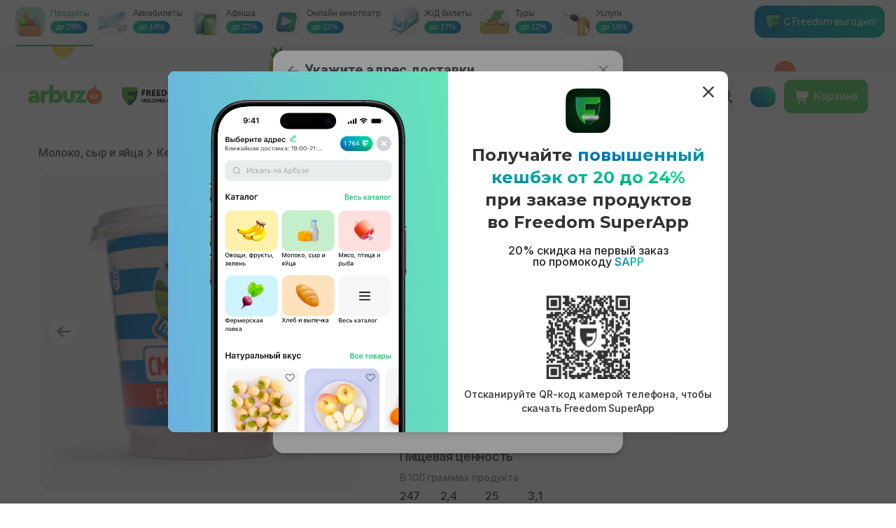

--- FILE ---
content_type: text/html; charset=UTF-8
request_url: https://arbuz.kz/ru/almaty/catalog/item/273308-smetana_prostokvashino_25_300_g
body_size: 19290
content:
<!DOCTYPE html>
<html lang="ru">

<head>
  <meta charset="utf-8">
<meta http-equiv="Content-type" content="text/html; charset=utf-8"/>
<meta http-equiv="X-UA-Compatible" content="IE=edge">
<meta name="viewport" content="width=device-width, initial-scale=1, shrink-to-fit=no">

          <meta name="Keywords" content="Все для дома, заказать продукты, купить напитки, цветы с доставкой, подгузники Moony, Merries, мясо, овощи, фрукты, сахар, интернет магазин Алматы, доставка, низкие цены.">
  <meta name="Description" content="
      Купить Сметана Простоквашино 25% 300 г в Алматы с доставкой в день заказа, оплата картой или при доставке.  ">
  <title>
    Продукты питания и товары для дома с доставкой на дом | Arbuz.kz
  </title>

  <link rel="shortcut icon" type="image/x-icon" href="/static/platform/frontend/assets/social/favicon.ico" />
    <meta name="theme-color" content="#ffffff">
    <meta name="apple-mobile-web-app-status-bar-style" content="black-translucent">
    <meta name="apple-mobile-web-app-capable" content="yes">
  <meta property="og:type" content="website">
  <meta property="og:url" content="https://arbuz.kz/ru/almaty/catalog/item/273308-smetana_prostokvashino_25_300_g">
  <meta property="og:image" content="https://arbuz.kz/image/s3/arbuz-kz-products/file_name__71ae8250-4f72-4878-92f0-2c88bc94216d-4600605029251_smetana_prostokvashino_25_300_g_5_jpg.jpg?w=%w&h=%h&_c=1756467636">
  <meta property="og:title" content="
      Сметана Простоквашино 25% 300 г | Сметана   | &#127817; Arbuz.kz &#127817;">
  <meta property="og:description" content="
      Страна-производитель: Россия.
        Бренд: Простоквашино.
    Сметана &laquo;Простоквашино&raquo; &mdash; натуральный продукт, приготовленный по традиционным рецептам из свежих заквасок и сливок. Продукт используется как добавка к пельменям и вареникам, салатная заправка или самостоятельный соус. Хозяйки часто используют сметану в составе кондитерских кремов,...">

  <meta name="twitter:card" content="summary_large_image">
  <meta name="twitter:title" content="
      Сметана Простоквашино 25% 300 г | Сметана   | &#127817; Arbuz.kz &#127817;">
  <meta name="twitter:description" content="
      Страна-производитель: Россия.
        Бренд: Простоквашино.
    Сметана &laquo;Простоквашино&raquo; &mdash; натуральный продукт, приготовленный по традиционным рецептам из свежих заквасок и сливок. Продукт используется как добавка к пельменям и вареникам, салатная заправка или самостоятельный соус. Хозяйки часто используют сметану в составе кондитерских кремов,...">
  <meta property="twitter:url" content="https://arbuz.kz/ru/almaty/catalog/item/273308-smetana_prostokvashino_25_300_g">
  <meta name="twitter:image" content="https://arbuz.kz/image/s3/arbuz-kz-products/file_name__71ae8250-4f72-4878-92f0-2c88bc94216d-4600605029251_smetana_prostokvashino_25_300_g_5_jpg.jpg?w=%w&h=%h&_c=1756467636">

  <meta property="og:site_name" content="arbuz.kz" />
  <meta property="twitter:domain" content="arbuz.kz">

      <meta property="og:locale" content='ru_RU'/>
  
  <link rel="stylesheet" type="text/css" href="/static/platform/css/frontend.a272269423372fd21bbc.css" />
  <meta name="google-site-verification" content="hQgO7EUndtWLwqQNi2ZMG1P7yakR97wVvARHRRpuClw" />
<!--<meta name="google-site-verification" content="IAU2BcqcKfHWb5lo8GRRfxo2xrEUKaSF7D4oqfEDyXU" />-->
<!-- Google Tag Manager -->
<script type="e02837d1ab9c604f2e593b5b-text/javascript" src="/ruxitagentjs_ICA7NQVfhqrux_10323250822043923.js" data-dtconfig="rid=RID_-1101339585|rpid=-1749069676|domain=arbuz.kz|reportUrl=/rb_0942cbca-fe60-43b1-b02c-9649b2b6aad7|app=4f78a2b77a5a6422|owasp=1|featureHash=ICA7NQVfhqrux|msl=153600|srsr=20000|rdnt=1|uxrgce=1|cuc=8hx8ebl6|srms=2,1,0,0%2Ftextarea%2Cinput%2Cselect%2Coption;0%2Fdatalist;0%2Fform%20button;0%2F%5Bdata-dtrum-input%5D;0%2F.data-dtrum-input;1%2F%5Edata%28%28%5C-.%2B%24%29%7C%24%29|mel=100000|expw=1|dpvc=1|md=mdcc1=cdt_user_id|lastModification=1767850161417|postfix=8hx8ebl6|tp=500,50,0|srbbv=2|agentUri=/ruxitagentjs_ICA7NQVfhqrux_10323250822043923.js"></script><script type="e02837d1ab9c604f2e593b5b-text/javascript">(function(w,d,s,l,i){w[l]=w[l]||[];w[l].push({'gtm.start':
      new Date().getTime(),event:'gtm.js'});var f=d.getElementsByTagName(s)[0],
    j=d.createElement(s),dl=l!='dataLayer'?'&l='+l:'';j.async=true;j.src=
    'https://www.googletagmanager.com/gtm.js?id='+i+dl;f.parentNode.insertBefore(j,f);
  })(window,document,'script','dataLayer','GTM-PXSCT66');</script>
<!-- End Google Tag Manager -->
      <!-- Amplitude -->
    <script type="e02837d1ab9c604f2e593b5b-text/javascript">
        (function(e,t){var n=e.amplitude||{_q:[],_iq:{}};var r=t.createElement("script")
            r.type="text/javascript";
            r.integrity="sha384-5fhzC8Xw3m+x5cBag4AMKRdf900vw3AoaLty2vYfcKIX1iEsYRHZF4RLXIsu2o+F"
            r.crossOrigin="anonymous";r.async=true;
            r.src="https://cdn.amplitude.com/libs/amplitude-8.21.4-min.gz.js";
            r.onload=function(){if(!e.amplitude.runQueuedFunctions){console.log(
                "[Amplitude] Error: could not load SDK")}else{amplitude.getInstance().init("9e7fe75c1248f09b4b971572cf477061");}};var s=t.getElementsByTagName("script"
            )[0];s.parentNode.insertBefore(r,s);function i(e,t){e.prototype[t]=function(){
                this._q.push([t].concat(Array.prototype.slice.call(arguments,0)));return this}}
            var o=function(){this._q=[];return this};var a=["add","append","clearAll",
                "prepend","set","setOnce","unset","preInsert","postInsert","remove"];for(
                var c=0;c<a.length;c++){i(o,a[c])}n.Identify=o;var l=function(){this._q=[];
                return this};var u=["setProductId","setQuantity","setPrice","setRevenueType",
                "setEventProperties"];for(var p=0;p<u.length;p++){i(l,u[p])}n.Revenue=l;var d=[
                "init","logEvent","logRevenue","setUserId","setUserProperties","setOptOut",
                "setVersionName","setDomain","setDeviceId","enableTracking",
                "setGlobalUserProperties","identify","clearUserProperties","setGroup",
                "logRevenueV2","regenerateDeviceId","groupIdentify","onInit","onNewSessionStart"
                ,"logEventWithTimestamp","logEventWithGroups","setSessionId","resetSessionId",
                "getDeviceId","getUserId","setMinTimeBetweenSessionsMillis",
                "setEventUploadThreshold","setUseDynamicConfig","setServerZone","setServerUrl",
                "sendEvents","setLibrary","setTransport"];function v(t){function e(e){t[e
                ]=function(){t._q.push([e].concat(Array.prototype.slice.call(arguments,0)))}}
                for(var n=0;n<d.length;n++){e(d[n])}}v(n);n.getInstance=function(e){e=(
                !e||e.length===0?"$default_instance":e).toLowerCase();if(
                !Object.prototype.hasOwnProperty.call(n._iq,e)){n._iq[e]={_q:[]};v(n._iq[e])}
                return n._iq[e]};e.amplitude=n})(window,document);
    </script>
    <!-- End Amplitude -->
  <script type="e02837d1ab9c604f2e593b5b-text/javascript">
  window.platformConfiguration = {"hash":true,"env":"production","url":"https:\/\/arbuz.kz","siteUrl":"https:\/\/arbuz.kz","secureUrl":"https:\/\/secure.arbuz.kz","wmsHost":"https:\/\/arbuz.kz","lang":"ru","locale":{"default":"ru_RU","current":"ru_RU","items":[{"code":"ru_RU","lang":"\u0440\u0443\u0441\u0441\u043a\u0438\u0439"},{"code":"kk_KK","lang":"\u049b\u0430\u0437\u0430\u049b \u0442\u0456\u043b\u0456"},{"code":"en_US","lang":"English"}]},"static":{"pathBase":"\/static\/platform\/frontend","pathLocale":"\/static\/platform\/frontend\/ru_RU"},"payments":{"masterpass":{"enabled":false},"payBox":{"widgetKey":"8dPAlsOAqSSx0YiSyhE0el4ioR9zIzHv"},"defaultPaymentProvider":"payBox"},"token":{"ttl":36500,"cookie":{"key":"jwt","save":true,"domain":"arbuz.kz","path":"\/"}},"consumer":{"mobile":{"name":"arbuz-kz.web.mobile","key":"20I2OMoyCQ9BGQH7TimHCbErGuEjhLfj"},"desktop":{"name":"arbuz-kz.web.desktop","key":"M3KAMKD0esxMQUcIBBnYD8sl1LUS6OQr"},"terminal":{"name":"arbuz-kz.web.terminal","key":"LYYzhkpYsWEYjDHGolTeuUtgYB1Y6oaA"}},"adultCategoryId":225310,"metrics":false,"primeMerchantId":2,"maps":{"google":{"key":false}},"oauth":{"google":{"clientId":false,"scopes":"https:\/\/www.googleapis.com\/auth\/userinfo.email"},"facebook":{"appId":false},"apple":{"clientId":false,"scopes":"name email","redirectURI":"https:\/\/arbuz.kz\/api\/v1\/processing\/oauth\/apple"}},"project":"arbuz","picking":{"isPickingScanEnabled":false},"referral":{"amount":3000,"bonusAmount":"3 000","discountAmount":"3 000","amountText":"","discountAmountText":""},"features":["storyly","dietPreferences","syncProductMovements","replaceSmsToPush","replaceOrderChangeSmsToPush","newLeftovers","autoCancelOrder","discountsCatalog","discountsCatalogItems","hideRecommendationProductsFromShopIndex","hideRecommendationProductsAfterCart","replaceLayoutTypeImageCarouselToGrid3","showRecommendationProductsFromShopIndex","addCatalogButtonToTiles","storylyBanners","transferCartProducts","disableLoadUserCards","productCardGallery","hybridPolygons","sendPromoNotificationForNewUsers","enableMegabanner","applePay","sortByCatalog","showAllAddresses","enableProductRating","setFirstMetaAddress","deleteLastAddress","multiCategory","freedomCashback","freedomCashbackNewBanner","showFreedomSuperAppProvider","freedomCashbackFullNewBanner","newCashbackBanners3Iteration","showNewCashbackSubtitle","pharmaConsumerMode","tycFomoCashback","disableAlternativeSuggestOnSuggestService","dynamicExpressPrice","cancelOrderAnytime","showNullCashback","citiesAvailable"],"city":"almaty","discountCatalogId":225443,"pageView":{"action":"product","data":{"id":273308,"title":"\u0421\u043c\u0435\u0442\u0430\u043d\u0430 \u041f\u0440\u043e\u0441\u0442\u043e\u043a\u0432\u0430\u0448\u0438\u043d\u043e 25% 300 \u0433","price":1400,"brand":"\u041f\u0440\u043e\u0441\u0442\u043e\u043a\u0432\u0430\u0448\u0438\u043d\u043e"}}};
</script>
            <script type="e02837d1ab9c604f2e593b5b-application/javascript">
      window.siteCatalogTree = Object.values({"0":{"id":225443,"name":"\u0421\u043a\u0438\u0434\u043a\u0438","uri":"\/ru\/almaty\/catalog\/cat\/225443-skidki","iconSvg":"https:\/\/arbuz.kz\/image\/s3\/arbuz-kz-catalogs\/225443-skidki.svg","iconPng":"https:\/\/arbuz.kz\/image\/s3\/arbuz-kz-catalogs\/225443-skidki.png?w=%w&h=%h&_c=1731667231","iconRect":"https:\/\/arbuz.kz\/image\/s3\/arbuz-kz-catalogs\/225443-skidki_pryamougolnaya_png.png","iconRectPng":"https:\/\/arbuz.kz\/image\/s3\/arbuz-kz-catalogs\/225443-discount_icon_png.png?w=%w&h=%h&_c=1731667231","iconRectSquare":"https:\/\/arbuz.kz\/image\/s3\/arbuz-kz-catalogs\/225443-skidki_square_svg.svg","cssClass":null,"children":{"0":{"id":225164,"name":"\u041e\u0432\u043e\u0449\u0438, \u0444\u0440\u0443\u043a\u0442\u044b, \u0437\u0435\u043b\u0435\u043d\u044c","uri":"\/ru\/almaty\/catalog\/cat\/225164-ovoshi_frukty_zelen","iconSvg":"https:\/\/arbuz.kz\/image\/s3\/arbuz-kz-catalogs\/225164-svezhie_ovoshi_i_frukty.svg","iconPng":"https:\/\/arbuz.kz\/image\/s3\/arbuz-kz-catalogs\/225164-svezhie_ovoshi_i_frukty.png?w=%w&h=%h&_c=1767604872","iconRect":"https:\/\/arbuz.kz\/image\/s3\/arbuz-kz-catalogs\/225164-svezhie_ovoshi_i_frukty_pryamougolnye_svg.svg","iconRectPng":"https:\/\/arbuz.kz\/image\/s3\/arbuz-kz-catalogs\/225164-svezhie_ovoshi_i_frukty_pryamougolnaya_png.png?w=%w&h=%h&_c=1767604872","iconRectSquare":"https:\/\/arbuz.kz\/image\/s3\/arbuz-kz-catalogs\/225164-svezhie_ovoshi_i_frukty_square_svg.svg","cssClass":null},"1":{"id":225161,"name":"\u041c\u043e\u043b\u043e\u043a\u043e, \u0441\u044b\u0440 \u0438 \u044f\u0439\u0446\u0430","uri":"\/ru\/almaty\/catalog\/cat\/225161-moloko_syr_i_yaica","iconSvg":"https:\/\/arbuz.kz\/image\/s3\/arbuz-kz-catalogs\/225161-moloko_syr_maslo_yaica.svg","iconPng":"https:\/\/arbuz.kz\/image\/s3\/arbuz-kz-catalogs\/225161-moloko_syr_maslo_yaica.png?w=%w&h=%h&_c=1767604872","iconRect":"https:\/\/arbuz.kz\/image\/s3\/arbuz-kz-catalogs\/225161-moloko_syr_maslo_yaica_rectangle_svg.svg","iconRectPng":"https:\/\/arbuz.kz\/image\/s3\/arbuz-kz-catalogs\/225161-moloko_syr_maslo_yai_ca_pryamougolnya_png.png?w=%w&h=%h&_c=1767604872","iconRectSquare":"https:\/\/arbuz.kz\/image\/s3\/arbuz-kz-catalogs\/225161-moloko_syr_maslo_yaica_square_svg.svg","cssClass":null},"2":{"id":225167,"name":"\u041a\u043e\u043b\u0431\u0430\u0441\u044b \u0438 \u0434\u0435\u043b\u0438\u043a\u0430\u0442\u0435\u0441\u044b","uri":"\/ru\/almaty\/catalog\/cat\/225167-kolbasy_i_delikatesy","iconSvg":"https:\/\/arbuz.kz\/image\/s3\/arbuz-kz-catalogs\/225167-kolbasy.svg","iconPng":"https:\/\/arbuz.kz\/image\/s3\/arbuz-kz-catalogs\/225167-kolbasy.png?w=%w&h=%h&_c=1767604872","iconRect":"https:\/\/arbuz.kz\/image\/s3\/arbuz-kz-catalogs\/225167-kolbasy_pryamougolnaya_png.png","iconRectPng":"https:\/\/arbuz.kz\/image\/s3\/arbuz-kz-catalogs\/225167-kolbasy_rectangle_png.png?w=%w&h=%h&_c=1767604872","iconRectSquare":"https:\/\/arbuz.kz\/image\/s3\/arbuz-kz-catalogs\/225167-kolbasy_square_svg.svg","cssClass":null},"3":{"id":225162,"name":"\u041c\u044f\u0441\u043e \u0438 \u043f\u0442\u0438\u0446\u0430","uri":"\/ru\/almaty\/catalog\/cat\/225162-myaso_i_ptica","iconSvg":"https:\/\/arbuz.kz\/image\/s3\/arbuz-kz-catalogs\/225162-myaso_ptica.svg","iconPng":"https:\/\/arbuz.kz\/image\/s3\/arbuz-kz-catalogs\/225162-myaso_ptica.png?w=%w&h=%h&_c=1767604872","iconRect":"https:\/\/arbuz.kz\/image\/s3\/arbuz-kz-catalogs\/225162-myaso_ptica_pryamougolnaya_png.png","iconRectPng":"https:\/\/arbuz.kz\/image\/s3\/arbuz-kz-catalogs\/225162-myaso_ptica_png.png?w=%w&h=%h&_c=1767604872","iconRectSquare":"https:\/\/arbuz.kz\/image\/s3\/arbuz-kz-catalogs\/225162-myaso_ptica_square_svg.svg","cssClass":null},"4":{"id":225752,"name":"\u0420\u044b\u0431\u0430 \u0438 \u043c\u043e\u0440\u0435\u043f\u0440\u043e\u0434\u0443\u043a\u0442\u044b","uri":"\/ru\/almaty\/catalog\/cat\/225752-ryba_i_moreprodukty","iconSvg":"https:\/\/arbuz.kz\/image\/s3\/arbuz-kz-catalogs\/icon__225752-ryba_i_moreprodukty.svg","iconPng":"https:\/\/arbuz.kz\/image\/s3\/arbuz-kz-catalogs\/icon_png__225752-ryba_i_moreprodukty.svg?w=%w&h=%h&_c=1767604872","iconRect":"https:\/\/arbuz.kz\/image\/s3\/arbuz-kz-catalogs\/icon_rect__225752-100_50_svg.svg","iconRectPng":"https:\/\/arbuz.kz\/image\/s3\/arbuz-kz-catalogs\/icon_rect_png__225752-400_200_png.png?w=%w&h=%h&_c=1767604872","iconRectSquare":"https:\/\/arbuz.kz\/image\/s3\/arbuz-kz-catalogs\/icon_square__225752-157_129_1_svg.svg","cssClass":null},"5":{"id":225183,"name":"\u0417\u0430\u043c\u043e\u0440\u043e\u0436\u0435\u043d\u043d\u044b\u0435 \u043f\u0440\u043e\u0434\u0443\u043a\u0442\u044b","uri":"\/ru\/almaty\/catalog\/cat\/225183-zamorozhennye_produkty","iconSvg":"https:\/\/arbuz.kz\/image\/s3\/arbuz-kz-catalogs\/225183-zamorozhennye_produkty.svg","iconPng":"https:\/\/arbuz.kz\/image\/s3\/arbuz-kz-catalogs\/225183-zamorozhennye_produkty.png?w=%w&h=%h&_c=1767604872","iconRect":"https:\/\/arbuz.kz\/image\/s3\/arbuz-kz-catalogs\/225183-zamorozhennye_produkty_pryamougolnaya_png.png","iconRectPng":"https:\/\/arbuz.kz\/image\/s3\/arbuz-kz-catalogs\/225183-zamorozhennye_produkty_rectangle_png.png?w=%w&h=%h&_c=1767604872","iconRectSquare":"https:\/\/arbuz.kz\/image\/s3\/arbuz-kz-catalogs\/225183-zamorozhennye_produkty_square_svg.svg","cssClass":null},"6":{"id":14,"name":"\u0412\u043e\u0434\u0430 \u0438 \u043d\u0430\u043f\u0438\u0442\u043a\u0438","uri":"\/ru\/almaty\/catalog\/cat\/14-voda_i_napitki","iconSvg":"https:\/\/arbuz.kz\/image\/s3\/arbuz-kz-catalogs\/14-napitki.svg","iconPng":"https:\/\/arbuz.kz\/image\/s3\/arbuz-kz-catalogs\/14-napitki.png?w=%w&h=%h&_c=1767604872","iconRect":"https:\/\/arbuz.kz\/image\/s3\/arbuz-kz-catalogs\/14-napitki_pryamougolnaya_png.png","iconRectPng":"https:\/\/arbuz.kz\/image\/s3\/arbuz-kz-catalogs\/14-napitki_rectangle_png.png?w=%w&h=%h&_c=1767604872","iconRectSquare":"https:\/\/arbuz.kz\/image\/s3\/arbuz-kz-catalogs\/14-napitki_square_svg.svg","cssClass":null},"7":{"id":225602,"name":"\u041e\u0440\u0435\u0445\u0438, \u0441\u0443\u0445\u043e\u0444\u0440\u0443\u043a\u0442\u044b \u0438 \u0441\u043d\u0435\u043a\u0438","uri":"\/ru\/almaty\/catalog\/cat\/225602-orehi_suhofrukty_i_sneki","iconSvg":"https:\/\/arbuz.kz\/image\/s3\/arbuz-kz-catalogs\/icon__225602-orehi_i_sneki.svg","iconPng":"https:\/\/arbuz.kz\/image\/s3\/arbuz-kz-catalogs\/icon_png__225602-orehi_i_sneki.svg?w=%w&h=%h&_c=1767604872","iconRect":"https:\/\/arbuz.kz\/image\/s3\/arbuz-kz-catalogs\/icon_rect__225602-orehi_pryamougolnaya_svg.svg","iconRectPng":"https:\/\/arbuz.kz\/image\/s3\/arbuz-kz-catalogs\/icon_rect_png__225602-orehi-pryamougolnaya_png.png?w=%w&h=%h&_c=1767604872","iconRectSquare":"https:\/\/arbuz.kz\/image\/s3\/arbuz-kz-catalogs\/icon_square__225602-orehi_kvadratnaya_svg.svg","cssClass":null},"8":{"id":224938,"name":"\u041e\u0440\u0433\u0430\u043d\u0438\u0447\u0435\u0441\u043a\u0438\u0435 \u0442\u043e\u0432\u0430\u0440\u044b","uri":"\/ru\/almaty\/catalog\/cat\/224938-organicheskie_tovary","iconSvg":"https:\/\/arbuz.kz\/image\/s3\/arbuz-kz-catalogs\/icon__224938-organicheskie_tovary.svg","iconPng":"https:\/\/arbuz.kz\/image\/s3\/arbuz-kz-catalogs\/icon_png__224938-organicheskie_tovary.webp?w=%w&h=%h&_c=1767604872","iconRect":"https:\/\/arbuz.kz\/image\/s3\/arbuz-kz-catalogs\/icon_rect__224938-225244-rastitelnye_produkty_pryamougolnaya_png_webp.webp","iconRectPng":"https:\/\/arbuz.kz\/image\/s3\/arbuz-kz-catalogs\/icon_rect_png__224938-225244-rastitelnye_produkty_rectangle_png_webp.webp?w=%w&h=%h&_c=1767604872","iconRectSquare":"https:\/\/arbuz.kz\/image\/s3\/arbuz-kz-catalogs\/icon_square__224938-225244-rastitelnye_produkty_square_svg_svg.svg","cssClass":null},"9":{"id":224645,"name":"\u042d\u043a\u043e, \u0411\u0438\u043e, \u0412\u0435\u0433\u0430\u043d","uri":"\/ru\/almaty\/catalog\/cat\/224645-eko_bio_vegan","iconSvg":"https:\/\/arbuz.kz\/image\/s3\/arbuz-kz-catalogs\/icon__224645-zdorovoe_pitanie.svg","iconPng":"https:\/\/arbuz.kz\/image\/s3\/arbuz-kz-catalogs\/icon_png__224645-zdorovoe_pitanie.svg?w=%w&h=%h&_c=1767604872","iconRect":"https:\/\/arbuz.kz\/image\/s3\/arbuz-kz-catalogs\/icon_rect__224645-gorizontalnye_ikonki-03_svg.svg","iconRectPng":"https:\/\/arbuz.kz\/image\/s3\/arbuz-kz-catalogs\/icon_rect_png__224645-zdorove_png.png?w=%w&h=%h&_c=1767604872","iconRectSquare":"https:\/\/arbuz.kz\/image\/s3\/arbuz-kz-catalogs\/icon_square__224645-gorizontalnye_ikonki_svg.svg","cssClass":null},"10":{"id":225165,"name":"\u0425\u043b\u0435\u0431 \u0438 \u0432\u044b\u043f\u0435\u0447\u043a\u0430","uri":"\/ru\/almaty\/catalog\/cat\/225165-hleb_i_vypechka","iconSvg":"https:\/\/arbuz.kz\/image\/s3\/arbuz-kz-catalogs\/225165-hleb_vypechka.svg","iconPng":"https:\/\/arbuz.kz\/image\/s3\/arbuz-kz-catalogs\/225165-hleb_vypechka.png?w=%w&h=%h&_c=1767604872","iconRect":"https:\/\/arbuz.kz\/image\/s3\/arbuz-kz-catalogs\/225165-hleb_vypechka_pryamougolnaya_png.png","iconRectPng":"https:\/\/arbuz.kz\/image\/s3\/arbuz-kz-catalogs\/225165-hleb_vypechka_rectangle_png.png?w=%w&h=%h&_c=1767604872","iconRectSquare":"https:\/\/arbuz.kz\/image\/s3\/arbuz-kz-catalogs\/225165-hleb_vypechka_square_svg.svg","cssClass":null},"11":{"id":225253,"name":"\u0413\u043e\u0442\u043e\u0432\u0430\u044f \u0435\u0434\u0430","uri":"\/ru\/almaty\/catalog\/cat\/225253-gotovaya_eda","iconSvg":"https:\/\/arbuz.kz\/image\/s3\/arbuz-kz-catalogs\/225253-kulinariya.svg","iconPng":"https:\/\/arbuz.kz\/image\/s3\/arbuz-kz-catalogs\/225253-kulinariya.png?w=%w&h=%h&_c=1767604872","iconRect":"https:\/\/arbuz.kz\/image\/s3\/arbuz-kz-catalogs\/225253-kulinariya-rectangle_svg.svg","iconRectPng":"https:\/\/arbuz.kz\/image\/s3\/arbuz-kz-catalogs\/225253-kulinariya_pryamougolnaya_png.png?w=%w&h=%h&_c=1767604872","iconRectSquare":"https:\/\/arbuz.kz\/image\/s3\/arbuz-kz-catalogs\/225253-kulinariya-square_svg.svg","cssClass":null},"12":{"id":225166,"name":"\u041a\u043e\u0444\u0435, \u0447\u0430\u0439, \u0441\u043b\u0430\u0434\u043e\u0441\u0442\u0438","uri":"\/ru\/almaty\/catalog\/cat\/225166-kofe_chai_sladosti","iconSvg":"https:\/\/arbuz.kz\/image\/s3\/arbuz-kz-catalogs\/225166-sladosti.svg","iconPng":"https:\/\/arbuz.kz\/image\/s3\/arbuz-kz-catalogs\/225166-sladosti.png?w=%w&h=%h&_c=1767604872","iconRect":"https:\/\/arbuz.kz\/image\/s3\/arbuz-kz-catalogs\/225166-sladosti_pryamougolnaya_png.png","iconRectPng":"https:\/\/arbuz.kz\/image\/s3\/arbuz-kz-catalogs\/225166-sladosti_rectangle_png.png?w=%w&h=%h&_c=1767604872","iconRectSquare":"https:\/\/arbuz.kz\/image\/s3\/arbuz-kz-catalogs\/225166-sladosti_square_svg.svg","cssClass":null},"13":{"id":225169,"name":"\u0411\u0430\u043a\u0430\u043b\u0435\u044f","uri":"\/ru\/almaty\/catalog\/cat\/225169-bakaleya","iconSvg":"https:\/\/arbuz.kz\/image\/s3\/arbuz-kz-catalogs\/icon__225169-bakaleya.svg","iconPng":"https:\/\/arbuz.kz\/image\/s3\/arbuz-kz-catalogs\/icon_png__225169-bakaleya.svg?w=%w&h=%h&_c=1767604872","iconRect":"https:\/\/arbuz.kz\/image\/s3\/arbuz-kz-catalogs\/225169-krupy_konservy_sneki_pryamougolnaya_png.png","iconRectPng":"https:\/\/arbuz.kz\/image\/s3\/arbuz-kz-catalogs\/225169-krupy_konservy_sneki_rectangle_png.png?w=%w&h=%h&_c=1767604872","iconRectSquare":"https:\/\/arbuz.kz\/image\/s3\/arbuz-kz-catalogs\/225169-krupy_konservy_sneki_square_svg.svg","cssClass":null},"14":{"id":19,"name":"\u0414\u043b\u044f \u0434\u0435\u0442\u0435\u0439 \u0438 \u0438\u0445 \u0440\u043e\u0434\u0438\u0442\u0435\u043b\u0435\u0439","uri":"\/ru\/almaty\/catalog\/cat\/19-dlya_detei_i_ih_roditelei","iconSvg":"https:\/\/arbuz.kz\/image\/s3\/arbuz-kz-catalogs\/19-detyam.svg","iconPng":"https:\/\/arbuz.kz\/image\/s3\/arbuz-kz-catalogs\/19-detyam.png?w=%w&h=%h&_c=1767604872","iconRect":"https:\/\/arbuz.kz\/image\/s3\/arbuz-kz-catalogs\/19-detyam_pryamougolnaya_png.png","iconRectPng":"https:\/\/arbuz.kz\/image\/s3\/arbuz-kz-catalogs\/19-detyam_rectangle_png.png?w=%w&h=%h&_c=1767604872","iconRectSquare":"https:\/\/arbuz.kz\/image\/s3\/arbuz-kz-catalogs\/19-detyam_square_svg.svg","cssClass":null},"15":{"id":16,"name":"\u0412\u0441\u0451 \u0434\u043b\u044f \u0434\u043e\u043c\u0430","uri":"\/ru\/almaty\/catalog\/cat\/16-vs_dlya_doma","iconSvg":"https:\/\/arbuz.kz\/image\/s3\/arbuz-kz-catalogs\/16-vs_dlya_doma.svg","iconPng":"https:\/\/arbuz.kz\/image\/s3\/arbuz-kz-catalogs\/16-vs_dlya_doma.png?w=%w&h=%h&_c=1767604872","iconRect":"https:\/\/arbuz.kz\/image\/s3\/arbuz-kz-catalogs\/16-vse_dlya_doma_pryamougolnaya_png.png","iconRectPng":"https:\/\/arbuz.kz\/image\/s3\/arbuz-kz-catalogs\/16-vs_dlya_doma_rectangle_png.png?w=%w&h=%h&_c=1767604872","iconRectSquare":"https:\/\/arbuz.kz\/image\/s3\/arbuz-kz-catalogs\/16-vs_dlya_doma_square_svg.svg","cssClass":null},"16":{"id":224407,"name":"\u041a\u043e\u0441\u043c\u0435\u0442\u0438\u043a\u0430 \u0438 \u0441\u0440\u0435\u0434\u0441\u0442\u0432\u0430 \u043b\u0438\u0447\u043d\u043e\u0439 \u0433\u0438\u0433\u0438\u0435\u043d\u044b","uri":"\/ru\/almaty\/catalog\/cat\/224407-kosmetika_i_sredstva_lichnoi_gigieny","iconSvg":"https:\/\/arbuz.kz\/image\/s3\/arbuz-kz-catalogs\/224407-krasota.svg","iconPng":"https:\/\/arbuz.kz\/image\/s3\/arbuz-kz-catalogs\/224407-krasota.png?w=%w&h=%h&_c=1767604872","iconRect":"https:\/\/arbuz.kz\/image\/s3\/arbuz-kz-catalogs\/224407-krasota_pryamougolnaya_png.png","iconRectPng":"https:\/\/arbuz.kz\/image\/s3\/arbuz-kz-catalogs\/224407-krasota_rectangle_png.png?w=%w&h=%h&_c=1767604872","iconRectSquare":"https:\/\/arbuz.kz\/image\/s3\/arbuz-kz-catalogs\/224407-krasota_square_svg.svg","cssClass":null},"17":{"id":224710,"name":"\u0410\u043b\u043a\u043e\u0433\u043e\u043b\u044c","uri":"\/ru\/almaty\/catalog\/cat\/224710-alkogol","iconSvg":"https:\/\/arbuz.kz\/image\/s3\/arbuz-kz-catalogs\/224710-alkogol.svg","iconPng":"https:\/\/arbuz.kz\/image\/s3\/arbuz-kz-catalogs\/224710-alkogol.png?w=%w&h=%h&_c=1767604872","iconRect":"https:\/\/arbuz.kz\/image\/s3\/arbuz-kz-catalogs\/224710-alkogol_pryamougolnaya_png.png","iconRectPng":"https:\/\/arbuz.kz\/image\/s3\/arbuz-kz-catalogs\/224710-alkogol_rectangle_png.png?w=%w&h=%h&_c=1767604872","iconRectSquare":"https:\/\/arbuz.kz\/image\/s3\/arbuz-kz-catalogs\/224710-alkogol_square_svg.svg","cssClass":null},"18":{"id":20,"name":"Zoo \u041c\u0430\u0433\u0430\u0437\u0438\u043d","uri":"\/ru\/almaty\/catalog\/cat\/20-zoo_magazin","iconSvg":"https:\/\/arbuz.kz\/image\/s3\/arbuz-kz-catalogs\/20-zoo_magazin.svg","iconPng":"https:\/\/arbuz.kz\/image\/s3\/arbuz-kz-catalogs\/20-zoo_magazin.png?w=%w&h=%h&_c=1767604872","iconRect":"https:\/\/arbuz.kz\/image\/s3\/arbuz-kz-catalogs\/20-zoo_magazin_pryamougolnaya_png.png","iconRectPng":"https:\/\/arbuz.kz\/image\/s3\/arbuz-kz-catalogs\/20-zoo_magazin_rectangle_png.png?w=%w&h=%h&_c=1767604872","iconRectSquare":"https:\/\/arbuz.kz\/image\/s3\/arbuz-kz-catalogs\/20-zoo_magazin_square_svg.svg","cssClass":null},"19":{"id":225504,"name":"\u0410\u043f\u0442\u0435\u043a\u0430","uri":"\/ru\/almaty\/catalog\/cat\/225504-apteka","iconSvg":"https:\/\/arbuz.kz\/image\/s3\/arbuz-kz-catalogs\/icon__225504-apteka.svg","iconPng":"https:\/\/arbuz.kz\/image\/s3\/arbuz-kz-catalogs\/icon_png__225504-apteka.webp?w=%w&h=%h&_c=1767604874","iconRect":"https:\/\/arbuz.kz\/image\/s3\/arbuz-kz-catalogs\/icon_rect__225504-225075-zdorove_pryamougolnaya_png_webp.webp","iconRectPng":"https:\/\/arbuz.kz\/image\/s3\/arbuz-kz-catalogs\/icon_rect_png__225504-225075-apteka_rectangle_png_webp.webp?w=%w&h=%h&_c=1767604874","iconRectSquare":"https:\/\/arbuz.kz\/image\/s3\/arbuz-kz-catalogs\/icon_square__225504-225075-apteka_square_svg_svg.svg","cssClass":null},"20":{"id":224993,"name":"\u041d\u043e\u0432\u044b\u0439 \u0433\u043e\u0434","uri":"\/ru\/almaty\/catalog\/cat\/224993-novyi_god","iconSvg":"https:\/\/arbuz.kz\/image\/s3\/arbuz-kz-catalogs\/224993-novyi_god.svg","iconPng":"https:\/\/arbuz.kz\/image\/s3\/arbuz-kz-catalogs\/224993-novyi_god.png?w=%w&h=%h&_c=1767604874","iconRect":"https:\/\/arbuz.kz\/image\/s3\/arbuz-kz-catalogs\/icon_rect__224993-novogodnii_stol_100h50_1_svg.svg","iconRectPng":"https:\/\/arbuz.kz\/image\/s3\/arbuz-kz-catalogs\/icon_rect_png__224993-montazhnaya_oblast_3_png.png?w=%w&h=%h&_c=1767604874","iconRectSquare":"https:\/\/arbuz.kz\/image\/s3\/arbuz-kz-catalogs\/icon_square__224993-novogodnii_stol_157h129_1_svg.svg","cssClass":null}}},"1":{"id":225164,"name":"\u041e\u0432\u043e\u0449\u0438, \u0444\u0440\u0443\u043a\u0442\u044b, \u0437\u0435\u043b\u0435\u043d\u044c","uri":"\/ru\/almaty\/catalog\/cat\/225164-ovoshi_frukty_zelen","iconSvg":"https:\/\/arbuz.kz\/image\/s3\/arbuz-kz-catalogs\/225164-svezhie_ovoshi_i_frukty.svg","iconPng":"https:\/\/arbuz.kz\/image\/s3\/arbuz-kz-catalogs\/225164-svezhie_ovoshi_i_frukty.png?w=%w&h=%h&_c=1767604872","iconRect":"https:\/\/arbuz.kz\/image\/s3\/arbuz-kz-catalogs\/225164-svezhie_ovoshi_i_frukty_pryamougolnye_svg.svg","iconRectPng":"https:\/\/arbuz.kz\/image\/s3\/arbuz-kz-catalogs\/225164-svezhie_ovoshi_i_frukty_pryamougolnaya_png.png?w=%w&h=%h&_c=1767604872","iconRectSquare":"https:\/\/arbuz.kz\/image\/s3\/arbuz-kz-catalogs\/225164-svezhie_ovoshi_i_frukty_square_svg.svg","cssClass":null,"children":{"0":{"id":225178,"name":"\u041e\u0432\u043e\u0449\u0438","uri":"\/ru\/almaty\/catalog\/cat\/225178-ovoshi","iconSvg":null,"iconPng":"https:\/\/arbuz.kz\/image\/s3\/arbuz-kz-catalogs\/225178-ovoshi.png?w=%w&h=%h&_c=1732977607","iconRect":null,"iconRectPng":null,"iconRectSquare":null,"cssClass":null},"1":{"id":225176,"name":"\u0417\u0435\u043b\u0435\u043d\u044c","uri":"\/ru\/almaty\/catalog\/cat\/225176-zelen","iconSvg":null,"iconPng":"https:\/\/arbuz.kz\/image\/s3\/arbuz-kz-catalogs\/225176-zelen.png?w=%w&h=%h&_c=1732977592","iconRect":null,"iconRectPng":null,"iconRectSquare":null,"cssClass":null},"2":{"id":225444,"name":"\u0413\u0440\u0438\u0431\u044b","uri":"\/ru\/almaty\/catalog\/cat\/225444-griby","iconSvg":null,"iconPng":"https:\/\/arbuz.kz\/image\/s3\/arbuz-kz-catalogs\/225444-griby.jpg?w=%w&h=%h&_c=1732977539","iconRect":null,"iconRectPng":null,"iconRectSquare":null,"cssClass":null},"3":{"id":225177,"name":"\u0424\u0440\u0443\u043a\u0442\u044b","uri":"\/ru\/almaty\/catalog\/cat\/225177-frukty","iconSvg":null,"iconPng":"https:\/\/arbuz.kz\/image\/s3\/arbuz-kz-catalogs\/225177-frukty.png?w=%w&h=%h&_c=1726614177","iconRect":null,"iconRectPng":null,"iconRectSquare":null,"cssClass":null},"4":{"id":225562,"name":"\u042f\u0433\u043e\u0434\u044b","uri":"\/ru\/almaty\/catalog\/cat\/225562-yagody","iconSvg":null,"iconPng":"https:\/\/arbuz.kz\/image\/s3\/arbuz-kz-catalogs\/icon_png__225562-yagody.png?w=%w&h=%h&_c=1751630857","iconRect":null,"iconRectPng":null,"iconRectSquare":null,"cssClass":null},"5":{"id":225445,"name":"\u0421\u043e\u043b\u0435\u043d\u044c\u044f","uri":"\/ru\/almaty\/catalog\/cat\/225445-solenya","iconSvg":null,"iconPng":"https:\/\/arbuz.kz\/image\/s3\/arbuz-kz-catalogs\/225445-solenya.jpg?w=%w&h=%h&_c=1751630857","iconRect":null,"iconRectPng":null,"iconRectSquare":null,"cssClass":null}}},"2":{"id":225161,"name":"\u041c\u043e\u043b\u043e\u043a\u043e, \u0441\u044b\u0440 \u0438 \u044f\u0439\u0446\u0430","uri":"\/ru\/almaty\/catalog\/cat\/225161-moloko_syr_i_yaica","iconSvg":"https:\/\/arbuz.kz\/image\/s3\/arbuz-kz-catalogs\/225161-moloko_syr_maslo_yaica.svg","iconPng":"https:\/\/arbuz.kz\/image\/s3\/arbuz-kz-catalogs\/225161-moloko_syr_maslo_yaica.png?w=%w&h=%h&_c=1767604872","iconRect":"https:\/\/arbuz.kz\/image\/s3\/arbuz-kz-catalogs\/225161-moloko_syr_maslo_yaica_rectangle_svg.svg","iconRectPng":"https:\/\/arbuz.kz\/image\/s3\/arbuz-kz-catalogs\/225161-moloko_syr_maslo_yai_ca_pryamougolnya_png.png?w=%w&h=%h&_c=1767604872","iconRectSquare":"https:\/\/arbuz.kz\/image\/s3\/arbuz-kz-catalogs\/225161-moloko_syr_maslo_yaica_square_svg.svg","cssClass":null,"children":{"0":{"id":19986,"name":"\u041c\u043e\u043b\u043e\u043a\u043e, \u0441\u043b\u0438\u0432\u043a\u0438, \u0441\u0433\u0443\u0449\u0451\u043d\u043d\u043e\u0435 \u043c\u043e\u043b\u043e\u043a\u043e","uri":"\/ru\/almaty\/catalog\/cat\/19986-moloko_slivki_sgush_nnoe_moloko","iconSvg":null,"iconPng":"https:\/\/arbuz.kz\/image\/s3\/arbuz-kz-catalogs\/19986-moloko_smetana_maslo.png?w=%w&h=%h&_c=1753273538","iconRect":null,"iconRectPng":null,"iconRectSquare":null,"cssClass":null},"1":{"id":225446,"name":"\u041a\u0435\u0444\u0438\u0440, \u0442\u0432\u043e\u0440\u043e\u0433, \u0441\u043c\u0435\u0442\u0430\u043d\u0430","uri":"\/ru\/almaty\/catalog\/cat\/225446-kefir_tvorog_smetana","iconSvg":null,"iconPng":"https:\/\/arbuz.kz\/image\/s3\/arbuz-kz-catalogs\/icon_png__225446-kefir_tvorog_smetana.png?w=%w&h=%h&_c=1759742304","iconRect":null,"iconRectPng":null,"iconRectSquare":null,"cssClass":null},"2":{"id":225171,"name":"\u0419\u043e\u0433\u0443\u0440\u0442\u044b, \u0441\u044b\u0440\u043a\u0438, \u0434\u0435\u0441\u0435\u0440\u0442\u044b","uri":"\/ru\/almaty\/catalog\/cat\/225171-iogurty_syrki_deserty","iconSvg":null,"iconPng":"https:\/\/arbuz.kz\/image\/s3\/arbuz-kz-catalogs\/icon_png__225171-iogurty_syrki_deserty.png?w=%w&h=%h&_c=1759742293","iconRect":null,"iconRectPng":null,"iconRectSquare":null,"cssClass":null},"3":{"id":225245,"name":"\u042f\u0439\u0446\u0430, \u043c\u0430\u0441\u043b\u043e, \u043c\u0430\u0440\u0433\u0430\u0440\u0438\u043d","uri":"\/ru\/almaty\/catalog\/cat\/225245-yaica_maslo_margarin","iconSvg":null,"iconPng":"https:\/\/arbuz.kz\/image\/s3\/arbuz-kz-catalogs\/225245-yaica.png?w=%w&h=%h&_c=1751630802","iconRect":null,"iconRectPng":null,"iconRectSquare":null,"cssClass":null},"4":{"id":20160,"name":"\u0421\u044b\u0440","uri":"\/ru\/almaty\/catalog\/cat\/20160-syr","iconSvg":null,"iconPng":"https:\/\/arbuz.kz\/image\/s3\/arbuz-kz-catalogs\/icon_png__20160-syr.png?w=%w&h=%h&_c=1759742278","iconRect":null,"iconRectPng":null,"iconRectSquare":null,"cssClass":null}}},"3":{"id":225167,"name":"\u041a\u043e\u043b\u0431\u0430\u0441\u044b \u0438 \u0434\u0435\u043b\u0438\u043a\u0430\u0442\u0435\u0441\u044b","uri":"\/ru\/almaty\/catalog\/cat\/225167-kolbasy_i_delikatesy","iconSvg":"https:\/\/arbuz.kz\/image\/s3\/arbuz-kz-catalogs\/225167-kolbasy.svg","iconPng":"https:\/\/arbuz.kz\/image\/s3\/arbuz-kz-catalogs\/225167-kolbasy.png?w=%w&h=%h&_c=1767604872","iconRect":"https:\/\/arbuz.kz\/image\/s3\/arbuz-kz-catalogs\/225167-kolbasy_pryamougolnaya_png.png","iconRectPng":"https:\/\/arbuz.kz\/image\/s3\/arbuz-kz-catalogs\/225167-kolbasy_rectangle_png.png?w=%w&h=%h&_c=1767604872","iconRectSquare":"https:\/\/arbuz.kz\/image\/s3\/arbuz-kz-catalogs\/225167-kolbasy_square_svg.svg","cssClass":null,"children":{"0":{"id":19855,"name":"\u041a\u043e\u043b\u0431\u0430\u0441\u044b","uri":"\/ru\/almaty\/catalog\/cat\/19855-kolbasy","iconSvg":null,"iconPng":"https:\/\/arbuz.kz\/image\/s3\/arbuz-kz-catalogs\/icon_png__19855-kolbasy.png?w=%w&h=%h&_c=1761917718","iconRect":null,"iconRectPng":null,"iconRectSquare":null,"cssClass":null},"1":{"id":225180,"name":"\u0421\u043e\u0441\u0438\u0441\u043a\u0438, \u0441\u0430\u0440\u0434\u0435\u043b\u044c\u043a\u0438","uri":"\/ru\/almaty\/catalog\/cat\/225180-sosiski_sardelki","iconSvg":null,"iconPng":"https:\/\/arbuz.kz\/image\/s3\/arbuz-kz-catalogs\/icon_png__225180-sosiski_sardelki.png?w=%w&h=%h&_c=1761917731","iconRect":null,"iconRectPng":null,"iconRectSquare":null,"cssClass":null},"2":{"id":225451,"name":"\u041c\u044f\u0441\u043d\u044b\u0435 \u0434\u0435\u043b\u0438\u043a\u0430\u0442\u0435\u0441\u044b","uri":"\/ru\/almaty\/catalog\/cat\/225451-myasnye_delikatesy","iconSvg":null,"iconPng":"https:\/\/arbuz.kz\/image\/s3\/arbuz-kz-catalogs\/icon_png__225451-myasnye_delikatesy.png?w=%w&h=%h&_c=1761917742","iconRect":null,"iconRectPng":null,"iconRectSquare":null,"cssClass":null}}},"4":{"id":225162,"name":"\u041c\u044f\u0441\u043e \u0438 \u043f\u0442\u0438\u0446\u0430","uri":"\/ru\/almaty\/catalog\/cat\/225162-myaso_i_ptica","iconSvg":"https:\/\/arbuz.kz\/image\/s3\/arbuz-kz-catalogs\/225162-myaso_ptica.svg","iconPng":"https:\/\/arbuz.kz\/image\/s3\/arbuz-kz-catalogs\/225162-myaso_ptica.png?w=%w&h=%h&_c=1767604872","iconRect":"https:\/\/arbuz.kz\/image\/s3\/arbuz-kz-catalogs\/225162-myaso_ptica_pryamougolnaya_png.png","iconRectPng":"https:\/\/arbuz.kz\/image\/s3\/arbuz-kz-catalogs\/225162-myaso_ptica_png.png?w=%w&h=%h&_c=1767604872","iconRectSquare":"https:\/\/arbuz.kz\/image\/s3\/arbuz-kz-catalogs\/225162-myaso_ptica_square_svg.svg","cssClass":null,"children":{"0":{"id":19907,"name":"\u041c\u044f\u0441\u043e, \u0441\u0442\u0435\u0439\u043a\u0438, \u0444\u0430\u0440\u0448","uri":"\/ru\/almaty\/catalog\/cat\/19907-myaso_steiki_farsh","iconSvg":null,"iconPng":"https:\/\/arbuz.kz\/image\/s3\/arbuz-kz-catalogs\/19907-myaso.png?w=%w&h=%h&_c=1757573688","iconRect":null,"iconRectPng":null,"iconRectSquare":null,"cssClass":null},"1":{"id":225173,"name":"\u041a\u0443\u0440\u0438\u0446\u0430, \u0438\u043d\u0434\u0435\u0439\u043a\u0430 \u0438 \u043f\u0442\u0438\u0446\u0430","uri":"\/ru\/almaty\/catalog\/cat\/225173-kurica_indeika_i_ptica","iconSvg":null,"iconPng":"https:\/\/arbuz.kz\/image\/s3\/arbuz-kz-catalogs\/225173-ptica.png?w=%w&h=%h&_c=1757573796","iconRect":null,"iconRectPng":null,"iconRectSquare":null,"cssClass":null},"2":{"id":225609,"name":"\u041f\u043e\u043b\u0443\u0444\u0430\u0431\u0440\u0438\u043a\u0430\u0442\u044b \u0438 \u043c\u0430\u0440\u0438\u043d\u0430\u0434\u044b","uri":"\/ru\/almaty\/catalog\/cat\/225609-polufabrikaty_i_marinady","iconSvg":null,"iconPng":"https:\/\/arbuz.kz\/image\/s3\/arbuz-kz-catalogs\/icon_png__225609-polufabrikaty_i_marinady.png?w=%w&h=%h&_c=1757573796","iconRect":null,"iconRectPng":null,"iconRectSquare":null,"cssClass":null}}},"5":{"id":225752,"name":"\u0420\u044b\u0431\u0430 \u0438 \u043c\u043e\u0440\u0435\u043f\u0440\u043e\u0434\u0443\u043a\u0442\u044b","uri":"\/ru\/almaty\/catalog\/cat\/225752-ryba_i_moreprodukty","iconSvg":"https:\/\/arbuz.kz\/image\/s3\/arbuz-kz-catalogs\/icon__225752-ryba_i_moreprodukty.svg","iconPng":"https:\/\/arbuz.kz\/image\/s3\/arbuz-kz-catalogs\/icon_png__225752-ryba_i_moreprodukty.svg?w=%w&h=%h&_c=1767604872","iconRect":"https:\/\/arbuz.kz\/image\/s3\/arbuz-kz-catalogs\/icon_rect__225752-100_50_svg.svg","iconRectPng":"https:\/\/arbuz.kz\/image\/s3\/arbuz-kz-catalogs\/icon_rect_png__225752-400_200_png.png?w=%w&h=%h&_c=1767604872","iconRectSquare":"https:\/\/arbuz.kz\/image\/s3\/arbuz-kz-catalogs\/icon_square__225752-157_129_1_svg.svg","cssClass":null,"children":{"0":{"id":225175,"name":"\u0420\u044b\u0431\u0430","uri":"\/ru\/almaty\/catalog\/cat\/225175-ryba","iconSvg":null,"iconPng":"https:\/\/arbuz.kz\/image\/s3\/arbuz-kz-catalogs\/icon_png__225175-ryba.png?w=%w&h=%h&_c=1757575042","iconRect":null,"iconRectPng":null,"iconRectSquare":null,"cssClass":null},"1":{"id":225174,"name":"\u041c\u043e\u0440\u0435\u043f\u0440\u043e\u0434\u0443\u043a\u0442\u044b","uri":"\/ru\/almaty\/catalog\/cat\/225174-moreprodukty","iconSvg":null,"iconPng":"https:\/\/arbuz.kz\/image\/s3\/arbuz-kz-catalogs\/icon_png__225174-moreprodukty.png?w=%w&h=%h&_c=1757574203","iconRect":null,"iconRectPng":null,"iconRectSquare":null,"cssClass":null},"2":{"id":225753,"name":"\u0418\u043a\u0440\u0430 \u0438 \u0437\u0430\u043a\u0443\u0441\u043a\u0438","uri":"\/ru\/almaty\/catalog\/cat\/225753-ikra_i_zakuski","iconSvg":null,"iconPng":"https:\/\/arbuz.kz\/image\/s3\/arbuz-kz-catalogs\/icon_png__225753-ikra_i_zakuski.png?w=%w&h=%h&_c=1757573263","iconRect":null,"iconRectPng":null,"iconRectSquare":null,"cssClass":null}}},"6":{"id":225183,"name":"\u0417\u0430\u043c\u043e\u0440\u043e\u0436\u0435\u043d\u043d\u044b\u0435 \u043f\u0440\u043e\u0434\u0443\u043a\u0442\u044b","uri":"\/ru\/almaty\/catalog\/cat\/225183-zamorozhennye_produkty","iconSvg":"https:\/\/arbuz.kz\/image\/s3\/arbuz-kz-catalogs\/225183-zamorozhennye_produkty.svg","iconPng":"https:\/\/arbuz.kz\/image\/s3\/arbuz-kz-catalogs\/225183-zamorozhennye_produkty.png?w=%w&h=%h&_c=1767604872","iconRect":"https:\/\/arbuz.kz\/image\/s3\/arbuz-kz-catalogs\/225183-zamorozhennye_produkty_pryamougolnaya_png.png","iconRectPng":"https:\/\/arbuz.kz\/image\/s3\/arbuz-kz-catalogs\/225183-zamorozhennye_produkty_rectangle_png.png?w=%w&h=%h&_c=1767604872","iconRectSquare":"https:\/\/arbuz.kz\/image\/s3\/arbuz-kz-catalogs\/225183-zamorozhennye_produkty_square_svg.svg","cssClass":null,"children":{"0":{"id":225209,"name":"\u041c\u043e\u0440\u043e\u0436\u0435\u043d\u043e\u0435","uri":"\/ru\/almaty\/catalog\/cat\/225209-morozhenoe","iconSvg":null,"iconPng":"https:\/\/arbuz.kz\/image\/s3\/arbuz-kz-catalogs\/225209-morozhenoe.png?w=%w&h=%h&_c=1751527110","iconRect":null,"iconRectPng":null,"iconRectSquare":null,"cssClass":null},"1":{"id":225184,"name":"\u041f\u043e\u043b\u0443\u0444\u0430\u0431\u0440\u0438\u043a\u0430\u0442\u044b","uri":"\/ru\/almaty\/catalog\/cat\/225184-polufabrikaty","iconSvg":null,"iconPng":"https:\/\/arbuz.kz\/image\/s3\/arbuz-kz-catalogs\/225184-pelmeni_vareniki_manty.png?w=%w&h=%h&_c=1751527110","iconRect":null,"iconRectPng":null,"iconRectSquare":null,"cssClass":null},"2":{"id":225187,"name":"\u0421\u0430\u043c\u0441\u0430, \u043f\u0438\u0440\u043e\u0436\u043a\u0438, \u0447\u0435\u0431\u0443\u0440\u0435\u043a\u0438","uri":"\/ru\/almaty\/catalog\/cat\/225187-samsa_pirozhki_chebureki","iconSvg":null,"iconPng":"https:\/\/arbuz.kz\/image\/s3\/arbuz-kz-catalogs\/225187-samsa_pirozhki_chebureki.png?w=%w&h=%h&_c=1752555951","iconRect":null,"iconRectPng":null,"iconRectSquare":null,"cssClass":null},"3":{"id":225189,"name":"\u0424\u0440\u0443\u043a\u0442\u044b \u0438 \u043e\u0432\u043e\u0449\u0438 \u0437\u0430\u043c\u043e\u0440\u043e\u0436\u0435\u043d\u043d\u044b\u0435","uri":"\/ru\/almaty\/catalog\/cat\/225189-frukty_i_ovoshi_zamorozhennye","iconSvg":null,"iconPng":"https:\/\/arbuz.kz\/image\/s3\/arbuz-kz-catalogs\/225189-frukty_i_ovoshi_zamorozhennye.png?w=%w&h=%h&_c=1752555952","iconRect":null,"iconRectPng":null,"iconRectSquare":null,"cssClass":null},"4":{"id":225186,"name":"\u0425\u043b\u0435\u0431, \u0432\u044b\u043f\u0435\u0447\u043a\u0430, \u043f\u0438\u0440\u043e\u0433\u0438 \u0438 \u0442\u0435\u0441\u0442\u043e","uri":"\/ru\/almaty\/catalog\/cat\/225186-hleb_vypechka_pirogi_i_testo","iconSvg":null,"iconPng":"https:\/\/arbuz.kz\/image\/s3\/arbuz-kz-catalogs\/225186-blinchiki_kruassany_syrniki.png?w=%w&h=%h&_c=1752615217","iconRect":null,"iconRectPng":null,"iconRectSquare":null,"cssClass":null}}},"7":{"id":14,"name":"\u0412\u043e\u0434\u0430 \u0438 \u043d\u0430\u043f\u0438\u0442\u043a\u0438","uri":"\/ru\/almaty\/catalog\/cat\/14-voda_i_napitki","iconSvg":"https:\/\/arbuz.kz\/image\/s3\/arbuz-kz-catalogs\/14-napitki.svg","iconPng":"https:\/\/arbuz.kz\/image\/s3\/arbuz-kz-catalogs\/14-napitki.png?w=%w&h=%h&_c=1767604872","iconRect":"https:\/\/arbuz.kz\/image\/s3\/arbuz-kz-catalogs\/14-napitki_pryamougolnaya_png.png","iconRectPng":"https:\/\/arbuz.kz\/image\/s3\/arbuz-kz-catalogs\/14-napitki_rectangle_png.png?w=%w&h=%h&_c=1767604872","iconRectSquare":"https:\/\/arbuz.kz\/image\/s3\/arbuz-kz-catalogs\/14-napitki_square_svg.svg","cssClass":null,"children":{"0":{"id":20697,"name":"\u0412\u043e\u0434\u0430","uri":"\/ru\/almaty\/catalog\/cat\/20697-voda","iconSvg":null,"iconPng":"https:\/\/arbuz.kz\/image\/s3\/arbuz-kz-catalogs\/icon_png__20697-voda.png?w=%w&h=%h&_c=1761825432","iconRect":null,"iconRectPng":null,"iconRectSquare":null,"cssClass":null},"1":{"id":20784,"name":"\u0413\u0430\u0437\u0438\u0440\u043e\u0432\u043a\u0430 \u0438 \u044d\u043d\u0435\u0440\u0433\u0435\u0442\u0438\u043a\u0438","uri":"\/ru\/almaty\/catalog\/cat\/20784-gazirovka_i_energetiki","iconSvg":null,"iconPng":"https:\/\/arbuz.kz\/image\/s3\/arbuz-kz-catalogs\/icon_png__20784-gazirovka_i_energetiki.png?w=%w&h=%h&_c=1761825451","iconRect":null,"iconRectPng":null,"iconRectSquare":null,"cssClass":null},"2":{"id":184573,"name":"\u0425\u043e\u043b\u043e\u0434\u043d\u044b\u0439 \u0447\u0430\u0439, \u043a\u043e\u043c\u043f\u043e\u0442, \u043c\u043e\u0440\u0441","uri":"\/ru\/almaty\/catalog\/cat\/184573-holodnyi_chai_kompot_mors","iconSvg":null,"iconPng":"https:\/\/arbuz.kz\/image\/s3\/arbuz-kz-catalogs\/icon_png__184573-holodnyi_chai_kompot_mors.png?w=%w&h=%h&_c=1762237330","iconRect":null,"iconRectPng":null,"iconRectSquare":null,"cssClass":null},"3":{"id":20739,"name":"\u0421\u043e\u043a\u0438 \u0438 \u043d\u0435\u043a\u0442\u0430\u0440\u044b","uri":"\/ru\/almaty\/catalog\/cat\/20739-soki_i_nektary","iconSvg":null,"iconPng":"https:\/\/arbuz.kz\/image\/s3\/arbuz-kz-catalogs\/20739-rastitelnye_napitki.jpg?w=%w&h=%h&_c=1762237330","iconRect":null,"iconRectPng":null,"iconRectSquare":null,"cssClass":null}}},"8":{"id":225602,"name":"\u041e\u0440\u0435\u0445\u0438, \u0441\u0443\u0445\u043e\u0444\u0440\u0443\u043a\u0442\u044b \u0438 \u0441\u043d\u0435\u043a\u0438","uri":"\/ru\/almaty\/catalog\/cat\/225602-orehi_suhofrukty_i_sneki","iconSvg":"https:\/\/arbuz.kz\/image\/s3\/arbuz-kz-catalogs\/icon__225602-orehi_i_sneki.svg","iconPng":"https:\/\/arbuz.kz\/image\/s3\/arbuz-kz-catalogs\/icon_png__225602-orehi_i_sneki.svg?w=%w&h=%h&_c=1767604872","iconRect":"https:\/\/arbuz.kz\/image\/s3\/arbuz-kz-catalogs\/icon_rect__225602-orehi_pryamougolnaya_svg.svg","iconRectPng":"https:\/\/arbuz.kz\/image\/s3\/arbuz-kz-catalogs\/icon_rect_png__225602-orehi-pryamougolnaya_png.png?w=%w&h=%h&_c=1767604872","iconRectSquare":"https:\/\/arbuz.kz\/image\/s3\/arbuz-kz-catalogs\/icon_square__225602-orehi_kvadratnaya_svg.svg","cssClass":null,"children":{"0":{"id":225304,"name":"\u041e\u0440\u0435\u0445\u0438 \u0438 \u0441\u0443\u0445\u043e\u0444\u0440\u0443\u043a\u0442\u044b","uri":"\/ru\/almaty\/catalog\/cat\/225304-orehi_i_suhofrukty","iconSvg":"https:\/\/arbuz.kz\/image\/s3\/arbuz-kz-catalogs\/icon__225304-orehi_i_suhofrukty.png","iconPng":"https:\/\/arbuz.kz\/image\/s3\/arbuz-kz-catalogs\/icon_png__225304-orehi_i_suhofrukty.png?w=%w&h=%h&_c=1725965814","iconRect":null,"iconRectPng":null,"iconRectSquare":null,"cssClass":null},"1":{"id":225604,"name":"\u0427\u0438\u043f\u0441\u044b","uri":"\/ru\/almaty\/catalog\/cat\/225604-chipsy","iconSvg":null,"iconPng":"https:\/\/arbuz.kz\/image\/s3\/arbuz-kz-catalogs\/icon_png__225604-chipsy.png?w=%w&h=%h&_c=1740637608","iconRect":null,"iconRectPng":null,"iconRectSquare":null,"cssClass":null},"2":{"id":225605,"name":"\u0417\u0430\u043a\u0443\u0441\u043a\u0438 \u0438 \u0441\u043d\u0435\u043a\u0438","uri":"\/ru\/almaty\/catalog\/cat\/225605-zakuski_i_sneki","iconSvg":null,"iconPng":"https:\/\/arbuz.kz\/image\/s3\/arbuz-kz-catalogs\/icon_png__225605-suhariki_i_sneki.png?w=%w&h=%h&_c=1747043422","iconRect":null,"iconRectPng":null,"iconRectSquare":null,"cssClass":null}}},"9":{"id":224938,"name":"\u041e\u0440\u0433\u0430\u043d\u0438\u0447\u0435\u0441\u043a\u0438\u0435 \u0442\u043e\u0432\u0430\u0440\u044b","uri":"\/ru\/almaty\/catalog\/cat\/224938-organicheskie_tovary","iconSvg":"https:\/\/arbuz.kz\/image\/s3\/arbuz-kz-catalogs\/icon__224938-organicheskie_tovary.svg","iconPng":"https:\/\/arbuz.kz\/image\/s3\/arbuz-kz-catalogs\/icon_png__224938-organicheskie_tovary.webp?w=%w&h=%h&_c=1767604872","iconRect":"https:\/\/arbuz.kz\/image\/s3\/arbuz-kz-catalogs\/icon_rect__224938-225244-rastitelnye_produkty_pryamougolnaya_png_webp.webp","iconRectPng":"https:\/\/arbuz.kz\/image\/s3\/arbuz-kz-catalogs\/icon_rect_png__224938-225244-rastitelnye_produkty_rectangle_png_webp.webp?w=%w&h=%h&_c=1767604872","iconRectSquare":"https:\/\/arbuz.kz\/image\/s3\/arbuz-kz-catalogs\/icon_square__224938-225244-rastitelnye_produkty_square_svg_svg.svg","cssClass":null,"children":{"0":{"id":224653,"name":"\u0421\u043b\u0430\u0434\u043e\u0441\u0442\u0438 \u0438 \u043f\u0435\u0440\u0435\u043a\u0443\u0441\u044b","uri":"\/ru\/almaty\/catalog\/cat\/224653-sladosti_i_perekusy","iconSvg":null,"iconPng":"https:\/\/arbuz.kz\/image\/s3\/arbuz-kz-catalogs\/icon_png__224653-sladosti.png?w=%w&h=%h&_c=1729761739","iconRect":null,"iconRectPng":null,"iconRectSquare":null,"cssClass":null},"1":{"id":224944,"name":"\u0411\u0430\u043a\u0430\u043b\u0435\u044f \u043e\u0440\u0433\u0430\u043d\u0438\u0447\u0435\u0441\u043a\u0430\u044f","uri":"\/ru\/almaty\/catalog\/cat\/224944-bakaleya_organicheskaya","iconSvg":null,"iconPng":"https:\/\/arbuz.kz\/image\/s3\/arbuz-kz-catalogs\/icon_png__224944-bakaleya.png?w=%w&h=%h&_c=1731425495","iconRect":null,"iconRectPng":null,"iconRectSquare":null,"cssClass":null},"2":{"id":224951,"name":"\u041d\u0430\u043f\u0438\u0442\u043a\u0438","uri":"\/ru\/almaty\/catalog\/cat\/224951-napitki","iconSvg":null,"iconPng":"https:\/\/arbuz.kz\/image\/s3\/arbuz-kz-catalogs\/icon_png__224951-napitki.png?w=%w&h=%h&_c=1729761739","iconRect":null,"iconRectPng":null,"iconRectSquare":null,"cssClass":null},"3":{"id":225645,"name":"\u041e\u0432\u043e\u0449\u0438, \u043e\u0440\u0435\u0445\u0438, \u0441\u0443\u0445\u043e\u0444\u0440\u0443\u043a\u0442\u044b","uri":"\/ru\/almaty\/catalog\/cat\/225645-ovoshi_orehi_suhofrukty","iconSvg":null,"iconPng":"https:\/\/arbuz.kz\/image\/s3\/arbuz-kz-catalogs\/icon_png__225645-ovoshi_i_frukty.png?w=%w&h=%h&_c=1731425521","iconRect":null,"iconRectPng":null,"iconRectSquare":null,"cssClass":null},"4":{"id":225670,"name":"\u041a\u043e\u0441\u043c\u0435\u0442\u0438\u043a\u0430 \u0438 \u0443\u0445\u043e\u0434","uri":"\/ru\/almaty\/catalog\/cat\/225670-kosmetika_i_uhod","iconSvg":null,"iconPng":"https:\/\/arbuz.kz\/image\/s3\/arbuz-kz-catalogs\/icon_png__225670-kosmetika_i_uhod.png?w=%w&h=%h&_c=1729761739","iconRect":null,"iconRectPng":null,"iconRectSquare":null,"cssClass":null}}},"10":{"id":224645,"name":"\u042d\u043a\u043e, \u0411\u0438\u043e, \u0412\u0435\u0433\u0430\u043d","uri":"\/ru\/almaty\/catalog\/cat\/224645-eko_bio_vegan","iconSvg":"https:\/\/arbuz.kz\/image\/s3\/arbuz-kz-catalogs\/icon__224645-zdorovoe_pitanie.svg","iconPng":"https:\/\/arbuz.kz\/image\/s3\/arbuz-kz-catalogs\/icon_png__224645-zdorovoe_pitanie.svg?w=%w&h=%h&_c=1767604872","iconRect":"https:\/\/arbuz.kz\/image\/s3\/arbuz-kz-catalogs\/icon_rect__224645-gorizontalnye_ikonki-03_svg.svg","iconRectPng":"https:\/\/arbuz.kz\/image\/s3\/arbuz-kz-catalogs\/icon_rect_png__224645-zdorove_png.png?w=%w&h=%h&_c=1767604872","iconRectSquare":"https:\/\/arbuz.kz\/image\/s3\/arbuz-kz-catalogs\/icon_square__224645-gorizontalnye_ikonki_svg.svg","cssClass":null,"children":{"0":{"id":225748,"name":"\u0417\u0434\u043e\u0440\u043e\u0432\u043e\u0435 \u043f\u0438\u0442\u0430\u043d\u0438\u0435","uri":"\/ru\/almaty\/catalog\/cat\/225748-zdorovoe_pitanie","iconSvg":null,"iconPng":"https:\/\/arbuz.kz\/image\/s3\/arbuz-kz-catalogs\/icon_png__225748-zdorovoe_pitanie.webp?w=%w&h=%h&_c=1755766058","iconRect":null,"iconRectPng":null,"iconRectSquare":null,"cssClass":null},"1":{"id":224992,"name":"\u0411\u0435\u0437 \u0433\u043b\u044e\u0442\u0435\u043d\u0430 \u0438 \u043b\u0430\u043a\u0442\u043e\u0437\u044b","uri":"\/ru\/almaty\/catalog\/cat\/224992-bez_glyutena_i_laktozy","iconSvg":null,"iconPng":"https:\/\/arbuz.kz\/image\/s3\/arbuz-kz-catalogs\/icon_png__224992-bez_glyutena_i_laktozy.png?w=%w&h=%h&_c=1762411880","iconRect":null,"iconRectPng":null,"iconRectSquare":null,"cssClass":null},"2":{"id":224652,"name":"\u0414\u0438\u0430\u0431\u0435\u0442\u0438\u0447\u0435\u0441\u043a\u043e\u0435 \u043f\u0438\u0442\u0430\u043d\u0438\u0435","uri":"\/ru\/almaty\/catalog\/cat\/224652-diabeticheskoe_pitanie","iconSvg":null,"iconPng":"https:\/\/arbuz.kz\/image\/s3\/arbuz-kz-catalogs\/icon_png__224652-produkty_bez_sahara.png?w=%w&h=%h&_c=1755658955","iconRect":null,"iconRectPng":null,"iconRectSquare":null,"cssClass":null},"3":{"id":224663,"name":"\u0412\u0435\u0433\u0430\u043d \u043f\u0440\u043e\u0434\u0443\u043a\u0442\u044b","uri":"\/ru\/almaty\/catalog\/cat\/224663-vegan_produkty","iconSvg":null,"iconPng":"https:\/\/arbuz.kz\/image\/s3\/arbuz-kz-catalogs\/icon_png__224663-vegan_produkty.png?w=%w&h=%h&_c=1755590052","iconRect":null,"iconRectPng":null,"iconRectSquare":null,"cssClass":null},"4":{"id":225182,"name":"\u0421\u043f\u043e\u0440\u0442\u0438\u0432\u043d\u043e\u0435 \u043f\u0438\u0442\u0430\u043d\u0438\u0435","uri":"\/ru\/almaty\/catalog\/cat\/225182-sportivnoe_pitanie","iconSvg":null,"iconPng":"https:\/\/arbuz.kz\/image\/s3\/arbuz-kz-catalogs\/icon_png__225182-sportivnoe_pitanie.png?w=%w&h=%h&_c=1755590052","iconRect":null,"iconRectPng":null,"iconRectSquare":null,"cssClass":null}}},"11":{"id":225165,"name":"\u0425\u043b\u0435\u0431 \u0438 \u0432\u044b\u043f\u0435\u0447\u043a\u0430","uri":"\/ru\/almaty\/catalog\/cat\/225165-hleb_i_vypechka","iconSvg":"https:\/\/arbuz.kz\/image\/s3\/arbuz-kz-catalogs\/225165-hleb_vypechka.svg","iconPng":"https:\/\/arbuz.kz\/image\/s3\/arbuz-kz-catalogs\/225165-hleb_vypechka.png?w=%w&h=%h&_c=1767604872","iconRect":"https:\/\/arbuz.kz\/image\/s3\/arbuz-kz-catalogs\/225165-hleb_vypechka_pryamougolnaya_png.png","iconRectPng":"https:\/\/arbuz.kz\/image\/s3\/arbuz-kz-catalogs\/225165-hleb_vypechka_rectangle_png.png?w=%w&h=%h&_c=1767604872","iconRectSquare":"https:\/\/arbuz.kz\/image\/s3\/arbuz-kz-catalogs\/225165-hleb_vypechka_square_svg.svg","cssClass":null,"children":{"0":{"id":20118,"name":"\u0425\u043b\u0435\u0431","uri":"\/ru\/almaty\/catalog\/cat\/20118-hleb","iconSvg":null,"iconPng":"https:\/\/arbuz.kz\/image\/s3\/arbuz-kz-catalogs\/20118-hleb.png?w=%w&h=%h&_c=1753275534","iconRect":null,"iconRectPng":null,"iconRectSquare":null,"cssClass":null},"1":{"id":225179,"name":"\u0412\u044b\u043f\u0435\u0447\u043a\u0430","uri":"\/ru\/almaty\/catalog\/cat\/225179-vypechka","iconSvg":null,"iconPng":"https:\/\/arbuz.kz\/image\/s3\/arbuz-kz-catalogs\/225179-vypechka.png?w=%w&h=%h&_c=1740637971","iconRect":null,"iconRectPng":null,"iconRectSquare":null,"cssClass":null},"2":{"id":225452,"name":"\u041b\u0430\u0432\u0430\u0448\u0438 \u0438 \u043b\u0435\u043f\u0435\u0448\u043a\u0438","uri":"\/ru\/almaty\/catalog\/cat\/225452-lavashi_i_lepeshki","iconSvg":null,"iconPng":"https:\/\/arbuz.kz\/image\/s3\/arbuz-kz-catalogs\/225452-lavash_pita_lepeshka.jpg?w=%w&h=%h&_c=1726604851","iconRect":null,"iconRectPng":null,"iconRectSquare":null,"cssClass":null}}},"12":{"id":225253,"name":"\u0413\u043e\u0442\u043e\u0432\u0430\u044f \u0435\u0434\u0430","uri":"\/ru\/almaty\/catalog\/cat\/225253-gotovaya_eda","iconSvg":"https:\/\/arbuz.kz\/image\/s3\/arbuz-kz-catalogs\/225253-kulinariya.svg","iconPng":"https:\/\/arbuz.kz\/image\/s3\/arbuz-kz-catalogs\/225253-kulinariya.png?w=%w&h=%h&_c=1767604872","iconRect":"https:\/\/arbuz.kz\/image\/s3\/arbuz-kz-catalogs\/225253-kulinariya-rectangle_svg.svg","iconRectPng":"https:\/\/arbuz.kz\/image\/s3\/arbuz-kz-catalogs\/225253-kulinariya_pryamougolnaya_png.png?w=%w&h=%h&_c=1767604872","iconRectSquare":"https:\/\/arbuz.kz\/image\/s3\/arbuz-kz-catalogs\/225253-kulinariya-square_svg.svg","cssClass":null,"children":{"0":{"id":225576,"name":"\u0417\u0430\u0432\u0442\u0440\u0430\u043a\u0438","uri":"\/ru\/almaty\/catalog\/cat\/225576-zavtraki","iconSvg":null,"iconPng":"https:\/\/arbuz.kz\/image\/s3\/arbuz-kz-catalogs\/icon_png__225576-zavtraki.png?w=%w&h=%h&_c=1725424962","iconRect":null,"iconRectPng":null,"iconRectSquare":null,"cssClass":null},"1":{"id":225201,"name":"\u0412\u0442\u043e\u0440\u044b\u0435 \u0431\u043b\u044e\u0434\u0430","uri":"\/ru\/almaty\/catalog\/cat\/225201-vtorye_blyuda","iconSvg":null,"iconPng":"https:\/\/arbuz.kz\/image\/s3\/arbuz-kz-catalogs\/icon_png__225201-vtorye_blyuda.jpg?w=%w&h=%h&_c=1731304103","iconRect":null,"iconRectPng":null,"iconRectSquare":null,"cssClass":null},"2":{"id":225572,"name":"\u0421\u0430\u043b\u0430\u0442\u044b, \u0441\u0443\u043f\u044b","uri":"\/ru\/almaty\/catalog\/cat\/225572-salaty_supy","iconSvg":null,"iconPng":"https:\/\/arbuz.kz\/image\/s3\/arbuz-kz-catalogs\/icon_png__225572-salaty_supy_humus.png?w=%w&h=%h&_c=1725954431","iconRect":null,"iconRectPng":null,"iconRectSquare":null,"cssClass":null},"3":{"id":225577,"name":"\u0421\u044d\u043d\u0434\u0432\u0438\u0447\u0438 \u0438 \u043a\u0440\u0443\u0430\u0441\u0441\u0430\u043d\u044b","uri":"\/ru\/almaty\/catalog\/cat\/225577-sendvichi_i_kruassany","iconSvg":null,"iconPng":"https:\/\/arbuz.kz\/image\/s3\/arbuz-kz-catalogs\/icon_png__225577-sendvichi_i_kruassany.png?w=%w&h=%h&_c=1725424990","iconRect":null,"iconRectPng":null,"iconRectSquare":null,"cssClass":null},"4":{"id":225303,"name":"\u0414\u0435\u0441\u0435\u0440\u0442\u044b","uri":"\/ru\/almaty\/catalog\/cat\/225303-deserty","iconSvg":"https:\/\/arbuz.kz\/image\/s3\/arbuz-kz-catalogs\/225303-torty_pirozhnye_vypechka.png","iconPng":"https:\/\/arbuz.kz\/image\/s3\/arbuz-kz-catalogs\/225303-torty_pirozhnye_vypechka.png?w=%w&h=%h&_c=1725968807","iconRect":null,"iconRectPng":null,"iconRectSquare":null,"cssClass":null},"5":{"id":225495,"name":"\u041f\u0440\u0430\u0432\u0438\u043b\u044c\u043d\u043e\u0435 \u043f\u0438\u0442\u0430\u043d\u0438\u0435","uri":"\/ru\/almaty\/catalog\/cat\/225495-pravilnoe_pitanie","iconSvg":null,"iconPng":"https:\/\/arbuz.kz\/image\/s3\/arbuz-kz-catalogs\/icon_png__225495-pravilnoe_pitanie.png?w=%w&h=%h&_c=1729505948","iconRect":null,"iconRectPng":null,"iconRectSquare":null,"cssClass":null}}},"13":{"id":225166,"name":"\u041a\u043e\u0444\u0435, \u0447\u0430\u0439, \u0441\u043b\u0430\u0434\u043e\u0441\u0442\u0438","uri":"\/ru\/almaty\/catalog\/cat\/225166-kofe_chai_sladosti","iconSvg":"https:\/\/arbuz.kz\/image\/s3\/arbuz-kz-catalogs\/225166-sladosti.svg","iconPng":"https:\/\/arbuz.kz\/image\/s3\/arbuz-kz-catalogs\/225166-sladosti.png?w=%w&h=%h&_c=1767604872","iconRect":"https:\/\/arbuz.kz\/image\/s3\/arbuz-kz-catalogs\/225166-sladosti_pryamougolnaya_png.png","iconRectPng":"https:\/\/arbuz.kz\/image\/s3\/arbuz-kz-catalogs\/225166-sladosti_rectangle_png.png?w=%w&h=%h&_c=1767604872","iconRectSquare":"https:\/\/arbuz.kz\/image\/s3\/arbuz-kz-catalogs\/225166-sladosti_square_svg.svg","cssClass":null,"children":{"0":{"id":225172,"name":"\u041a\u043e\u0444\u0435 \u0438 \u043a\u0430\u043a\u0430\u043e","uri":"\/ru\/almaty\/catalog\/cat\/225172-kofe_i_kakao","iconSvg":null,"iconPng":"https:\/\/arbuz.kz\/image\/s3\/arbuz-kz-catalogs\/icon_png__225172-kofe_i_kakao.png?w=%w&h=%h&_c=1766734395","iconRect":null,"iconRectPng":null,"iconRectSquare":null,"cssClass":null},"1":{"id":225447,"name":"\u0427\u0430\u0439","uri":"\/ru\/almaty\/catalog\/cat\/225447-chai","iconSvg":null,"iconPng":"https:\/\/arbuz.kz\/image\/s3\/arbuz-kz-catalogs\/icon_png__225447-chai.png?w=%w&h=%h&_c=1762413722","iconRect":null,"iconRectPng":null,"iconRectSquare":null,"cssClass":null},"2":{"id":225042,"name":"\u041f\u0435\u0447\u0435\u043d\u044c\u0435, \u0432\u0430\u0444\u043b\u0438, \u043f\u0440\u044f\u043d\u0438\u043a\u0438","uri":"\/ru\/almaty\/catalog\/cat\/225042-pechene_vafli_pryaniki","iconSvg":null,"iconPng":"https:\/\/arbuz.kz\/image\/s3\/arbuz-kz-catalogs\/icon_png__225042-pechene_vafli_pryaniki.webp?w=%w&h=%h&_c=1768816810","iconRect":null,"iconRectPng":null,"iconRectSquare":null,"cssClass":null},"3":{"id":225247,"name":"\u0428\u043e\u043a\u043e\u043b\u0430\u0434, \u0431\u0430\u0442\u043e\u043d\u0447\u0438\u043a\u0438, \u043f\u0430\u0441\u0442\u0430","uri":"\/ru\/almaty\/catalog\/cat\/225247-shokolad_batonchiki_pasta","iconSvg":null,"iconPng":"https:\/\/arbuz.kz\/image\/s3\/arbuz-kz-catalogs\/icon_png__225247-shokolad_batonchiki_pasta.jpg?w=%w&h=%h&_c=1768816855","iconRect":null,"iconRectPng":null,"iconRectSquare":null,"cssClass":null},"4":{"id":225041,"name":"\u041a\u043e\u043d\u0444\u0435\u0442\u044b, \u0437\u0435\u0444\u0438\u0440, \u043c\u0430\u0440\u043c\u0435\u043b\u0430\u0434","uri":"\/ru\/almaty\/catalog\/cat\/225041-konfety_zefir_marmelad","iconSvg":null,"iconPng":"https:\/\/arbuz.kz\/image\/s3\/arbuz-kz-catalogs\/icon_png__225041-konfety_zefir_marmelad.png?w=%w&h=%h&_c=1762504279","iconRect":null,"iconRectPng":null,"iconRectSquare":null,"cssClass":null},"5":{"id":225248,"name":"\u0412\u0430\u0440\u0435\u043d\u044c\u0435, \u043c\u0435\u0434, \u0434\u0436\u0435\u043c\u044b, \u0441\u0438\u0440\u043e\u043f\u044b","uri":"\/ru\/almaty\/catalog\/cat\/225248-varene_med_dzhemy_siropy","iconSvg":null,"iconPng":"https:\/\/arbuz.kz\/image\/s3\/arbuz-kz-catalogs\/225248-varene_dzhemy_siropy.png?w=%w&h=%h&_c=1753270085","iconRect":null,"iconRectPng":null,"iconRectSquare":null,"cssClass":null}}},"14":{"id":225169,"name":"\u0411\u0430\u043a\u0430\u043b\u0435\u044f","uri":"\/ru\/almaty\/catalog\/cat\/225169-bakaleya","iconSvg":"https:\/\/arbuz.kz\/image\/s3\/arbuz-kz-catalogs\/icon__225169-bakaleya.svg","iconPng":"https:\/\/arbuz.kz\/image\/s3\/arbuz-kz-catalogs\/icon_png__225169-bakaleya.svg?w=%w&h=%h&_c=1767604872","iconRect":"https:\/\/arbuz.kz\/image\/s3\/arbuz-kz-catalogs\/225169-krupy_konservy_sneki_pryamougolnaya_png.png","iconRectPng":"https:\/\/arbuz.kz\/image\/s3\/arbuz-kz-catalogs\/225169-krupy_konservy_sneki_rectangle_png.png?w=%w&h=%h&_c=1767604872","iconRectSquare":"https:\/\/arbuz.kz\/image\/s3\/arbuz-kz-catalogs\/225169-krupy_konservy_sneki_square_svg.svg","cssClass":null,"children":{"0":{"id":224399,"name":"\u041c\u0430\u043a\u0430\u0440\u043e\u043d\u044b \u0438 \u043b\u0430\u043f\u0448\u0430","uri":"\/ru\/almaty\/catalog\/cat\/224399-makarony_i_lapsha","iconSvg":null,"iconPng":"https:\/\/arbuz.kz\/image\/s3\/arbuz-kz-catalogs\/icon_png__224399-makarony_i_lapsha.png?w=%w&h=%h&_c=1762844611","iconRect":null,"iconRectPng":null,"iconRectSquare":null,"cssClass":null},"1":{"id":224398,"name":"\u041a\u0440\u0443\u043f\u044b, \u0431\u043e\u0431\u043e\u0432\u044b\u0435","uri":"\/ru\/almaty\/catalog\/cat\/224398-krupy_bobovye","iconSvg":null,"iconPng":"https:\/\/arbuz.kz\/image\/s3\/arbuz-kz-catalogs\/224398-krupy_bobovye.png?w=%w&h=%h&_c=1726609711","iconRect":null,"iconRectPng":null,"iconRectSquare":null,"cssClass":null},"2":{"id":20205,"name":"\u041a\u043e\u043d\u0441\u0435\u0440\u0432\u0430\u0446\u0438\u044f","uri":"\/ru\/almaty\/catalog\/cat\/20205-konservaciya","iconSvg":null,"iconPng":"https:\/\/arbuz.kz\/image\/s3\/arbuz-kz-catalogs\/20205-konservy.png?w=%w&h=%h&_c=1751630984","iconRect":null,"iconRectPng":null,"iconRectSquare":null,"cssClass":null},"3":{"id":225448,"name":"\u041c\u0430\u0441\u043b\u043e \u0440\u0430\u0441\u0442\u0438\u0442\u0435\u043b\u044c\u043d\u043e\u0435","uri":"\/ru\/almaty\/catalog\/cat\/225448-maslo_rastitelnoe","iconSvg":null,"iconPng":"https:\/\/arbuz.kz\/image\/s3\/arbuz-kz-catalogs\/icon_png__225448-maslo_rastitelnoe.png?w=%w&h=%h&_c=1740636132","iconRect":null,"iconRectPng":null,"iconRectSquare":null,"cssClass":null},"4":{"id":224588,"name":"\u041c\u0430\u0439\u043e\u043d\u0435\u0437, \u043a\u0435\u0442\u0447\u0443\u043f, \u0433\u043e\u0440\u0447\u0438\u0446\u0430","uri":"\/ru\/almaty\/catalog\/cat\/224588-maionez_ketchup_gorchica","iconSvg":null,"iconPng":"https:\/\/arbuz.kz\/image\/s3\/arbuz-kz-catalogs\/icon_png__224588-maionez_ketchup_gorchica.png?w=%w&h=%h&_c=1728388361","iconRect":null,"iconRectPng":null,"iconRectSquare":null,"cssClass":null},"5":{"id":225450,"name":"\u0421\u043e\u0443\u0441\u044b \u0438 \u0443\u043a\u0441\u0443\u0441\u044b","uri":"\/ru\/almaty\/catalog\/cat\/225450-sousy_i_uksusy","iconSvg":null,"iconPng":"https:\/\/arbuz.kz\/image\/s3\/arbuz-kz-catalogs\/icon_png__225450-sousy_i_uksusy.jpg?w=%w&h=%h&_c=1727768512","iconRect":null,"iconRectPng":null,"iconRectSquare":null,"cssClass":null},"6":{"id":224402,"name":"\u0421\u0430\u0445\u0430\u0440, \u0441\u043e\u043b\u044c, \u0441\u043f\u0435\u0446\u0438\u0438","uri":"\/ru\/almaty\/catalog\/cat\/224402-sahar_sol_specii","iconSvg":null,"iconPng":"https:\/\/arbuz.kz\/image\/s3\/arbuz-kz-catalogs\/icon_png__224402-sahar_sol_specii.png?w=%w&h=%h&_c=1731685232","iconRect":null,"iconRectPng":null,"iconRectSquare":null,"cssClass":null},"7":{"id":224533,"name":"\u0421\u0443\u0445\u0438\u0435 \u0437\u0430\u0432\u0442\u0440\u0430\u043a\u0438","uri":"\/ru\/almaty\/catalog\/cat\/224533-suhie_zavtraki","iconSvg":null,"iconPng":"https:\/\/arbuz.kz\/image\/s3\/arbuz-kz-catalogs\/224533-zavtraki.png?w=%w&h=%h&_c=1744803384","iconRect":null,"iconRectPng":null,"iconRectSquare":null,"cssClass":null},"8":{"id":25400,"name":"\u041f\u0440\u043e\u0434\u0443\u043a\u0442\u044b \u0431\u044b\u0441\u0442\u0440\u043e\u0433\u043e \u043f\u0440\u0438\u0433\u043e\u0442\u043e\u0432\u043b\u0435\u043d\u0438\u044f","uri":"\/ru\/almaty\/catalog\/cat\/25400-produkty_bystrogo_prigotovleniya","iconSvg":null,"iconPng":"https:\/\/arbuz.kz\/image\/s3\/arbuz-kz-catalogs\/25400-produkty_bystrogo_prigotovleniya.png?w=%w&h=%h&_c=1751351694","iconRect":null,"iconRectPng":null,"iconRectSquare":null,"cssClass":null},"9":{"id":225181,"name":"\u041c\u0443\u043a\u0430, \u0438\u043d\u0433\u0440\u0435\u0434\u0438\u0435\u043d\u0442\u044b \u0434\u043b\u044f \u0432\u044b\u043f\u0435\u0447\u043a\u0438","uri":"\/ru\/almaty\/catalog\/cat\/225181-muka_ingredienty_dlya_vypechki","iconSvg":"https:\/\/arbuz.kz\/image\/s3\/arbuz-kz-catalogs\/icon__225181-dlya_vypechki.webp","iconPng":"https:\/\/arbuz.kz\/image\/s3\/arbuz-kz-catalogs\/icon_png__225181-dlya_vypechki.png?w=%w&h=%h&_c=1744803387","iconRect":null,"iconRectPng":null,"iconRectSquare":null,"cssClass":null}}},"15":{"id":19,"name":"\u0414\u043b\u044f \u0434\u0435\u0442\u0435\u0439 \u0438 \u0438\u0445 \u0440\u043e\u0434\u0438\u0442\u0435\u043b\u0435\u0439","uri":"\/ru\/almaty\/catalog\/cat\/19-dlya_detei_i_ih_roditelei","iconSvg":"https:\/\/arbuz.kz\/image\/s3\/arbuz-kz-catalogs\/19-detyam.svg","iconPng":"https:\/\/arbuz.kz\/image\/s3\/arbuz-kz-catalogs\/19-detyam.png?w=%w&h=%h&_c=1767604872","iconRect":"https:\/\/arbuz.kz\/image\/s3\/arbuz-kz-catalogs\/19-detyam_pryamougolnaya_png.png","iconRectPng":"https:\/\/arbuz.kz\/image\/s3\/arbuz-kz-catalogs\/19-detyam_rectangle_png.png?w=%w&h=%h&_c=1767604872","iconRectSquare":"https:\/\/arbuz.kz\/image\/s3\/arbuz-kz-catalogs\/19-detyam_square_svg.svg","cssClass":null,"children":{"0":{"id":224478,"name":"\u0414\u0435\u0442\u0441\u043a\u043e\u0435 \u043f\u0438\u0442\u0430\u043d\u0438\u0435 \u0438 \u0441\u043c\u0435\u0441\u0438","uri":"\/ru\/almaty\/catalog\/cat\/224478-detskoe_pitanie_i_smesi","iconSvg":null,"iconPng":"https:\/\/arbuz.kz\/image\/s3\/arbuz-kz-catalogs\/224478-detskoe_pitanie_i_smesi.png?w=%w&h=%h&_c=1725880061","iconRect":null,"iconRectPng":null,"iconRectSquare":null,"cssClass":null},"1":{"id":224624,"name":"\u0410\u043a\u0441\u0435\u0441\u0441\u0443\u0430\u0440\u044b \u0434\u043b\u044f \u043a\u043e\u0440\u043c\u043b\u0435\u043d\u0438\u044f","uri":"\/ru\/almaty\/catalog\/cat\/224624-aksessuary_dlya_kormleniya","iconSvg":null,"iconPng":"https:\/\/arbuz.kz\/image\/s3\/arbuz-kz-catalogs\/224624-aksessuary_dlya_kormleniya.png?w=%w&h=%h&_c=1740637147","iconRect":null,"iconRectPng":null,"iconRectSquare":null,"cssClass":null},"2":{"id":25414,"name":"\u041f\u043e\u0434\u0433\u0443\u0437\u043d\u0438\u043a\u0438 \u0438 \u0433\u0438\u0433\u0438\u0435\u043d\u0430","uri":"\/ru\/almaty\/catalog\/cat\/25414-podguzniki_i_gigiena","iconSvg":null,"iconPng":"https:\/\/arbuz.kz\/image\/s3\/arbuz-kz-catalogs\/25414-podguzniki_i_gigiena.png?w=%w&h=%h&_c=1740637057","iconRect":null,"iconRectPng":null,"iconRectSquare":null,"cssClass":null},"3":{"id":224620,"name":"\u0418\u0433\u0440\u0443\u0448\u043a\u0438, \u043a\u043d\u0438\u0433\u0438 \u0438 \u0434\u043e\u0441\u0443\u0433","uri":"\/ru\/almaty\/catalog\/cat\/224620-igrushki_knigi_i_dosug","iconSvg":null,"iconPng":"https:\/\/arbuz.kz\/image\/s3\/arbuz-kz-catalogs\/224620-igrushki.png?w=%w&h=%h&_c=1757490431","iconRect":null,"iconRectPng":null,"iconRectSquare":null,"cssClass":null},"4":{"id":21969,"name":"\u041a\u0430\u043d\u0446\u0435\u043b\u044f\u0440\u0438\u044f","uri":"\/ru\/almaty\/catalog\/cat\/21969-kancelyariya","iconSvg":null,"iconPng":"https:\/\/arbuz.kz\/image\/s3\/arbuz-kz-catalogs\/21969-dlya_shkoly.png?w=%w&h=%h&_c=1758701095","iconRect":null,"iconRectPng":null,"iconRectSquare":null,"cssClass":null}}},"16":{"id":16,"name":"\u0412\u0441\u0451 \u0434\u043b\u044f \u0434\u043e\u043c\u0430","uri":"\/ru\/almaty\/catalog\/cat\/16-vs_dlya_doma","iconSvg":"https:\/\/arbuz.kz\/image\/s3\/arbuz-kz-catalogs\/16-vs_dlya_doma.svg","iconPng":"https:\/\/arbuz.kz\/image\/s3\/arbuz-kz-catalogs\/16-vs_dlya_doma.png?w=%w&h=%h&_c=1767604872","iconRect":"https:\/\/arbuz.kz\/image\/s3\/arbuz-kz-catalogs\/16-vse_dlya_doma_pryamougolnaya_png.png","iconRectPng":"https:\/\/arbuz.kz\/image\/s3\/arbuz-kz-catalogs\/16-vs_dlya_doma_rectangle_png.png?w=%w&h=%h&_c=1767604872","iconRectSquare":"https:\/\/arbuz.kz\/image\/s3\/arbuz-kz-catalogs\/16-vs_dlya_doma_square_svg.svg","cssClass":null,"children":{"0":{"id":224493,"name":"C\u0430\u043b\u0444\u0435\u0442\u043a\u0438, \u0442\u0443\u0430\u043b\u0435\u0442\u043d\u0430\u044f \u0431\u0443\u043c\u0430\u0433\u0430","uri":"\/ru\/almaty\/catalog\/cat\/224493-calfetki_tualetnaya_bumaga","iconSvg":null,"iconPng":"https:\/\/arbuz.kz\/image\/s3\/arbuz-kz-catalogs\/icon_png__224493-calfetki_tualetnaya_bumaga.png?w=%w&h=%h&_c=1761917928","iconRect":null,"iconRectPng":null,"iconRectSquare":null,"cssClass":null},"1":{"id":224494,"name":"\u0421\u0440\u0435\u0434\u0441\u0442\u0432\u0430 \u0434\u043b\u044f \u043c\u044b\u0442\u044c\u044f \u043f\u043e\u0441\u0443\u0434\u044b","uri":"\/ru\/almaty\/catalog\/cat\/224494-sredstva_dlya_mytya_posudy","iconSvg":null,"iconPng":"https:\/\/arbuz.kz\/image\/s3\/arbuz-kz-catalogs\/224494-sredstva_dlya_mytya_posudy.png?w=%w&h=%h&_c=1756730987","iconRect":null,"iconRectPng":null,"iconRectSquare":null,"cssClass":null},"2":{"id":224405,"name":"\u0421\u0442\u0438\u0440\u043a\u0430 \u0438 \u0443\u0445\u043e\u0434 \u0437\u0430 \u0431\u0435\u043b\u044c\u0451\u043c","uri":"\/ru\/almaty\/catalog\/cat\/224405-stirka_i_uhod_za_bel_m","iconSvg":null,"iconPng":"https:\/\/arbuz.kz\/image\/s3\/arbuz-kz-catalogs\/icon_png__224405-stirka_i_uhod_za_bel_m.png?w=%w&h=%h&_c=1763382013","iconRect":null,"iconRectPng":null,"iconRectSquare":null,"cssClass":null},"3":{"id":225190,"name":"\u0414\u043b\u044f \u0443\u0431\u043e\u0440\u043a\u0438","uri":"\/ru\/almaty\/catalog\/cat\/225190-dlya_uborki","iconSvg":null,"iconPng":"https:\/\/arbuz.kz\/image\/s3\/arbuz-kz-catalogs\/225190-dlya_uborki.png?w=%w&h=%h&_c=1756730987","iconRect":null,"iconRectPng":null,"iconRectSquare":null,"cssClass":null},"4":{"id":224988,"name":"\u041f\u043e\u0441\u0443\u0434\u0430 \u0438 \u0442\u043e\u0432\u0430\u0440\u044b \u0434\u043b\u044f \u043a\u0443\u0445\u043d\u0438","uri":"\/ru\/almaty\/catalog\/cat\/224988-posuda_i_tovary_dlya_kuhni","iconSvg":null,"iconPng":"https:\/\/arbuz.kz\/image\/s3\/arbuz-kz-catalogs\/icon_png__224988-posuda_i_tovary_dlya_kuhni.png?w=%w&h=%h&_c=1756730987","iconRect":null,"iconRectPng":null,"iconRectSquare":null,"cssClass":null},"5":{"id":225211,"name":"\u041f\u043e\u043b\u0435\u0437\u043d\u044b\u0435 \u043c\u0435\u043b\u043e\u0447\u0438","uri":"\/ru\/almaty\/catalog\/cat\/225211-poleznye_melochi","iconSvg":null,"iconPng":"https:\/\/arbuz.kz\/image\/s3\/arbuz-kz-catalogs\/225211-vs_dlya_doma.png?w=%w&h=%h&_c=1756730987","iconRect":null,"iconRectPng":null,"iconRectSquare":null,"cssClass":null},"6":{"id":225502,"name":"\u0414\u043b\u044f \u0434\u0435\u043a\u043e\u0440\u0430","uri":"\/ru\/almaty\/catalog\/cat\/225502-dlya_dekora","iconSvg":null,"iconPng":"https:\/\/arbuz.kz\/image\/s3\/arbuz-kz-catalogs\/icon_png__225502-dlya_dekora.png?w=%w&h=%h&_c=1756730987","iconRect":null,"iconRectPng":null,"iconRectSquare":null,"cssClass":null},"7":{"id":225370,"name":"\u0414\u043b\u044f \u0434\u0430\u0447\u0438 \u0438 \u043f\u0438\u043a\u043d\u0438\u043a\u0430","uri":"\/ru\/almaty\/catalog\/cat\/225370-dlya_dachi_i_piknika","iconSvg":"https:\/\/arbuz.kz\/image\/s3\/arbuz-kz-catalogs\/icon__225370-dlya_dachi_i_otdyha_na_prirode.png","iconPng":"https:\/\/arbuz.kz\/image\/s3\/arbuz-kz-catalogs\/icon_png__225370-dlya_dachi_i_otdyha_na_prirode.png?w=%w&h=%h&_c=1757493794","iconRect":null,"iconRectPng":null,"iconRectSquare":null,"cssClass":null},"8":{"id":225432,"name":"\u0422\u043e\u0432\u0430\u0440\u044b \u0434\u043b\u044f \u043f\u0440\u0430\u0437\u0434\u043d\u0438\u043a\u043e\u0432","uri":"\/ru\/almaty\/catalog\/cat\/225432-tovary_dlya_prazdnikov","iconSvg":"https:\/\/arbuz.kz\/image\/s3\/arbuz-kz-catalogs\/225432-podarki_tovary_dlya_prazdnikov.png","iconPng":"https:\/\/arbuz.kz\/image\/s3\/arbuz-kz-catalogs\/225432-podarki_tovary_dlya_prazdnikov.png?w=%w&h=%h&_c=1757332088","iconRect":null,"iconRectPng":null,"iconRectSquare":null,"cssClass":null}}},"17":{"id":224407,"name":"\u041a\u043e\u0441\u043c\u0435\u0442\u0438\u043a\u0430 \u0438 \u0441\u0440\u0435\u0434\u0441\u0442\u0432\u0430 \u043b\u0438\u0447\u043d\u043e\u0439 \u0433\u0438\u0433\u0438\u0435\u043d\u044b","uri":"\/ru\/almaty\/catalog\/cat\/224407-kosmetika_i_sredstva_lichnoi_gigieny","iconSvg":"https:\/\/arbuz.kz\/image\/s3\/arbuz-kz-catalogs\/224407-krasota.svg","iconPng":"https:\/\/arbuz.kz\/image\/s3\/arbuz-kz-catalogs\/224407-krasota.png?w=%w&h=%h&_c=1767604872","iconRect":"https:\/\/arbuz.kz\/image\/s3\/arbuz-kz-catalogs\/224407-krasota_pryamougolnaya_png.png","iconRectPng":"https:\/\/arbuz.kz\/image\/s3\/arbuz-kz-catalogs\/224407-krasota_rectangle_png.png?w=%w&h=%h&_c=1767604872","iconRectSquare":"https:\/\/arbuz.kz\/image\/s3\/arbuz-kz-catalogs\/224407-krasota_square_svg.svg","cssClass":null,"children":{"0":{"id":224492,"name":"\u0416\u0435\u043d\u0441\u043a\u0438\u0435 \u0433\u0438\u0433\u0438\u0435\u043d\u0438\u0447\u0435\u0441\u043a\u0438\u0435 \u0441\u0440\u0435\u0434\u0441\u0442\u0432\u0430","uri":"\/ru\/almaty\/catalog\/cat\/224492-zhenskie_gigienicheskie_sredstva","iconSvg":null,"iconPng":"https:\/\/arbuz.kz\/image\/s3\/arbuz-kz-catalogs\/224492-zhenskie_gigienicheskie_sredstva.png?w=%w&h=%h&_c=1725882173","iconRect":null,"iconRectPng":null,"iconRectSquare":null,"cssClass":null},"1":{"id":225251,"name":"\u041c\u0430\u043a\u0438\u044f\u0436","uri":"\/ru\/almaty\/catalog\/cat\/225251-makiyazh","iconSvg":null,"iconPng":"https:\/\/arbuz.kz\/image\/s3\/arbuz-kz-catalogs\/225251-makiyazh.png?w=%w&h=%h&_c=1725882174","iconRect":null,"iconRectPng":null,"iconRectSquare":null,"cssClass":null},"2":{"id":224409,"name":"\u0423\u0445\u043e\u0434 \u0437\u0430 \u0432\u043e\u043b\u043e\u0441\u0430\u043c\u0438","uri":"\/ru\/almaty\/catalog\/cat\/224409-uhod_za_volosami","iconSvg":null,"iconPng":"https:\/\/arbuz.kz\/image\/s3\/arbuz-kz-catalogs\/icon_png__224409-uhod_za_volosami.png?w=%w&h=%h&_c=1763382054","iconRect":null,"iconRectPng":null,"iconRectSquare":null,"cssClass":null},"3":{"id":21687,"name":"\u0423\u0445\u043e\u0434 \u0437\u0430 \u0442\u0435\u043b\u043e\u043c","uri":"\/ru\/almaty\/catalog\/cat\/21687-uhod_za_telom","iconSvg":null,"iconPng":"https:\/\/arbuz.kz\/image\/s3\/arbuz-kz-catalogs\/icon_png__21687-uhod_za_telom.png?w=%w&h=%h&_c=1763018066","iconRect":null,"iconRectPng":null,"iconRectSquare":null,"cssClass":null},"4":{"id":224583,"name":"\u0423\u0445\u043e\u0434 \u0437\u0430 \u043b\u0438\u0446\u043e\u043c","uri":"\/ru\/almaty\/catalog\/cat\/224583-uhod_za_licom","iconSvg":null,"iconPng":"https:\/\/arbuz.kz\/image\/s3\/arbuz-kz-catalogs\/224583-uhod_za_licom.png?w=%w&h=%h&_c=1763018066","iconRect":null,"iconRectPng":null,"iconRectSquare":null,"cssClass":null},"5":{"id":224413,"name":"\u0423\u0445\u043e\u0434 \u0437\u0430 \u043f\u043e\u043b\u043e\u0441\u0442\u044c\u044e \u0440\u0442\u0430","uri":"\/ru\/almaty\/catalog\/cat\/224413-uhod_za_polostyu_rta","iconSvg":null,"iconPng":"https:\/\/arbuz.kz\/image\/s3\/arbuz-kz-catalogs\/icon_png__224413-uhod_za_polostyu_rta.png?w=%w&h=%h&_c=1763018065","iconRect":null,"iconRectPng":null,"iconRectSquare":null,"cssClass":null}}},"18":{"id":20,"name":"Zoo \u041c\u0430\u0433\u0430\u0437\u0438\u043d","uri":"\/ru\/almaty\/catalog\/cat\/20-zoo_magazin","iconSvg":"https:\/\/arbuz.kz\/image\/s3\/arbuz-kz-catalogs\/20-zoo_magazin.svg","iconPng":"https:\/\/arbuz.kz\/image\/s3\/arbuz-kz-catalogs\/20-zoo_magazin.png?w=%w&h=%h&_c=1767604872","iconRect":"https:\/\/arbuz.kz\/image\/s3\/arbuz-kz-catalogs\/20-zoo_magazin_pryamougolnaya_png.png","iconRectPng":"https:\/\/arbuz.kz\/image\/s3\/arbuz-kz-catalogs\/20-zoo_magazin_rectangle_png.png?w=%w&h=%h&_c=1767604872","iconRectSquare":"https:\/\/arbuz.kz\/image\/s3\/arbuz-kz-catalogs\/20-zoo_magazin_square_svg.svg","cssClass":null,"children":{"0":{"id":225036,"name":"\u0414\u043b\u044f \u043a\u043e\u0448\u0435\u043a","uri":"\/ru\/almaty\/catalog\/cat\/225036-dlya_koshek","iconSvg":null,"iconPng":"https:\/\/arbuz.kz\/image\/s3\/arbuz-kz-catalogs\/icon_png__225036-dlya_koshek.png?w=%w&h=%h&_c=1762927254","iconRect":null,"iconRectPng":null,"iconRectSquare":null,"cssClass":null},"1":{"id":202170,"name":"\u0414\u043b\u044f \u0441\u043e\u0431\u0430\u043a","uri":"\/ru\/almaty\/catalog\/cat\/202170-dlya_sobak","iconSvg":null,"iconPng":"https:\/\/arbuz.kz\/image\/s3\/arbuz-kz-catalogs\/icon_png__202170-dlya_sobak.png?w=%w&h=%h&_c=1762927272","iconRect":null,"iconRectPng":null,"iconRectSquare":null,"cssClass":null},"2":{"id":225493,"name":"\u0414\u043b\u044f \u0434\u0440\u0443\u0433\u0438\u0445 \u043f\u0438\u0442\u043e\u043c\u0446\u0435\u0432","uri":"\/ru\/almaty\/catalog\/cat\/225493-dlya_drugih_pitomcev","iconSvg":null,"iconPng":"https:\/\/arbuz.kz\/image\/s3\/arbuz-kz-catalogs\/icon_png__225493-dlya_drugih_pitomcev.png?w=%w&h=%h&_c=1753337534","iconRect":null,"iconRectPng":null,"iconRectSquare":null,"cssClass":null},"3":{"id":202652,"name":"\u0413\u0438\u0433\u0438\u0435\u043d\u0430 \u0438 \u0443\u0445\u043e\u0434 \u0437\u0430 \u0436\u0438\u0432\u043e\u0442\u043d\u044b\u043c\u0438","uri":"\/ru\/almaty\/catalog\/cat\/202652-gigiena_i_uhod_za_zhivotnymi","iconSvg":null,"iconPng":"https:\/\/arbuz.kz\/image\/s3\/arbuz-kz-catalogs\/202652-gigiena_i_uhod_za_zhivotnymi.jpg?w=%w&h=%h&_c=1758701026","iconRect":null,"iconRectPng":null,"iconRectSquare":null,"cssClass":null}}},"19":{"id":224993,"name":"\u041d\u043e\u0432\u044b\u0439 \u0433\u043e\u0434","uri":"\/ru\/almaty\/catalog\/cat\/224993-novyi_god","iconSvg":"https:\/\/arbuz.kz\/image\/s3\/arbuz-kz-catalogs\/224993-novyi_god.svg","iconPng":"https:\/\/arbuz.kz\/image\/s3\/arbuz-kz-catalogs\/224993-novyi_god.png?w=%w&h=%h&_c=1767604874","iconRect":"https:\/\/arbuz.kz\/image\/s3\/arbuz-kz-catalogs\/icon_rect__224993-novogodnii_stol_100h50_1_svg.svg","iconRectPng":"https:\/\/arbuz.kz\/image\/s3\/arbuz-kz-catalogs\/icon_rect_png__224993-montazhnaya_oblast_3_png.png?w=%w&h=%h&_c=1767604874","iconRectSquare":"https:\/\/arbuz.kz\/image\/s3\/arbuz-kz-catalogs\/icon_square__224993-novogodnii_stol_157h129_1_svg.svg","cssClass":null,"children":{"0":{"id":224997,"name":"\u041d\u043e\u0432\u043e\u0433\u043e\u0434\u043d\u0438\u0435 \u043f\u043e\u0434\u0430\u0440\u043a\u0438","uri":"\/ru\/almaty\/catalog\/cat\/224997-novogodnie_podarki","iconSvg":"https:\/\/arbuz.kz\/image\/s3\/arbuz-kz-catalogs\/icon__224997-sladkie_novogodnie_podarki.png","iconPng":"https:\/\/arbuz.kz\/image\/s3\/arbuz-kz-catalogs\/icon_png__224997-sladkie_novogodnie_podarki.png?w=%w&h=%h&_c=1766388700","iconRect":null,"iconRectPng":null,"iconRectSquare":null,"cssClass":null},"1":{"id":225465,"name":"\u041d\u043e\u0432\u043e\u0433\u043e\u0434\u043d\u0438\u0435 \u0442\u043e\u0432\u0430\u0440\u044b","uri":"\/ru\/almaty\/catalog\/cat\/225465-novogodnie_tovary","iconSvg":null,"iconPng":"https:\/\/arbuz.kz\/image\/s3\/arbuz-kz-catalogs\/icon_png__225465-novogodnie_tovary.webp?w=%w&h=%h&_c=1766388700","iconRect":null,"iconRectPng":null,"iconRectSquare":null,"cssClass":null}}}});
  </script>

  

<!--   <script type="text/javascript"> -->
<!--     (function(e, x, pe, r, i, me, nt){ -->
<!--       e[i]=e[i]||function(){(e[i].a=e[i].a||[]).push(arguments)}, -->
<!--               me=x.createElement(pe),me.async=1,me.src=r,nt=x.getElementsByTagName(pe)[0],me.addEventListener('error',function(){function cb(t){t=t[t.length-1],'function'==typeof t&&t({flags:{}})};Array.isArray(e[i].a)&&e[i].a.forEach(cb);e[i]=function(){cb(arguments)}}),nt.parentNode.insertBefore(me,nt)}) -->
<!--     (window, document, 'script', 'https://abt.s3.yandex.net/expjs/latest/exp.js', 'ymab'); -->
<!--     ymab('metrika.51770162', 'init'/*, {clientFeatures}, {callback}*/); -->
<!--   </script> -->

<!--   <style>.varioqub-antiflicker {opacity: 0 !important;}</style> -->
<!--   <script> -->
<!--     (function(a,n,t,i,f,li,c,k,e,r){ -->
<!--       a[t]=a[t]||function(){(a[t].a=a[t].a||[]).push(arguments)};n.classList.add(i);c=function(){n.classList.remove(i)};li.callback=c;a[t].antiFlicker=li;setTimeout(c,f); -->
<!--     })(window, document.documentElement, 'ymab', 'varioqub-antiflicker', 10000, { 'metrika.51770162': true }); -->
<!--   </script> -->
<!-- </head> -->

<body class="">
 <div id="layout" class="wrapper layout-boxed">
     <portal-target name="modals"></portal-target>
    <main class="content-wrapper container-fluid" role="main">
      <!-- <alert></alert> -->
    <first-order-popup></first-order-popup>
<popup-manager></popup-manager>
   <lifestyle-header-block></lifestyle-header-block>

            <a href="/ru/friends"
                  class="layout-banner-top hide-adaptive-main"
      >
                                <img src="/static/platform/frontend/assets/banners/ru/friends-banner-desktop.png"
                alt="Friends layout top banner"
                width="100%"
                height="36px"
                class="d-none d-lg-block"
                style=" object-fit: cover;"
            >
            <img src="/static/platform/frontend/assets/banners/ru/friends-banner-mobile.png"
                alt="Friends layout top banner"
                width="100%"
                height="36px"
                class="d-lg-none"
                style=" object-fit: cover;"
            >
                          </a>
        <div class="wrapper-header">
    <header class="main-header">
      <nav class="navbar navbar-expand-lg navbar-light justify-content-between my-lg-1">
                  <a class="navbar-brand mx-auto d-lg-none" style="padding-top: 0; padding-bottom: 0;" href="/">
                    <img src="/static/platform/frontend/assets/banners/store_main_default.svg?v5" alt="Arbuz logo" width="165"/>
          </a>
        <div class="d-lg-flex d-none justify-content-start align-items-center w-100">
                  <a class="navbar-brand mr-3" style="padding-top: 0; padding-bottom: 0;" href="/">
                    <img src="/static/platform/frontend/assets/banners/store_main_default.svg?v5" alt="Arbuz logo" width="220"/>
          </a>
          <catalog></catalog>
          <search-bar class="d-none d-xl-block wh-100 desktop-search" action='/ru/almaty/search/show#/' phrase=""></search-bar>
        <address-chooser class="d-lg-flex d-none"></address-chooser>
        </div>
        <div class="d-flex align-items-center">
          <language-switch class="language-switch"></language-switch>
          <login-header></login-header>
           <notification class="language-switch"></notification>
          <cashback-header class="desktop"></cashback-header>
            <cart></cart>
        </div>
      </nav>
    </header>
  </div>
<div class="d-none d-lg-block d-xl-none mx-3">
  <search-bar
  action='/ru/almaty/search/show#/'
  phrase=""></search-bar>
</div>
<cashback-information-dialog></cashback-information-dialog>
<energy-drink-warning-modal></energy-drink-warning-modal>

<div class="d-block d-lg-none d-flex  hide-adaptive-main adaptive-header" style="margin-top:10px">
  <address-chooser></address-chooser>
  <notification></notification>
</div>
      
      <section class="main-section content ">
        




<div class="container product-card-container">
   
            
  <nav class="breadcrumb-wrapper" aria-label="breadcrumb">
    <div class="breadcrumb pl-lg-0 full-width-below-lg">

              <div class="breadcrumb-item ">
          <a href="/ru/almaty/catalog/cat/225161-moloko_syr_i_yaica" title="Молоко, сыр и яйца">Молоко, сыр и яйца</a>
       </div>
              <div class="breadcrumb-item ">
          <a href="/ru/almaty/catalog/cat/225446-kefir_tvorog_smetana" title="Кефир, творог, сметана">Кефир, творог, сметана</a>
       </div>
              <div class="breadcrumb-item active">
          <a href="/ru/almaty/catalog/cat/20089-smetana" title="Сметана">Сметана</a>
       </div>
          </div>
  </nav>
<div is='product-card'
:product-transformed="{&quot;id&quot;:&quot;273308&quot;,&quot;catalogId&quot;:&quot;20089&quot;,&quot;catalogName&quot;:&quot;Сметана&quot;,&quot;parentCatalogId&quot;:225446,&quot;lang&quot;:&quot;ru&quot;,&quot;name&quot;:&quot;Сметана Простоквашино 25% 300 г&quot;,&quot;producerCountry&quot;:&quot;Россия&quot;,&quot;brandName&quot;:&quot;Простоквашино&quot;,&quot;description&quot;:&quot;&quot;,&quot;htmlDescription&quot;:&quot;&quot;,&quot;compound&quot;:&quot;&quot;,&quot;uri&quot;:&quot;\/ru\/almaty\/catalog\/item\/273308-smetana_prostokvashino_25_300_g&quot;,&quot;image&quot;:&quot;https:\/\/arbuz.kz\/image\/s3\/arbuz-kz-products\/file_name__71ae8250-4f72-4878-92f0-2c88bc94216d-4600605029251_smetana_prostokvashino_25_300_g_5_jpg.jpg?w=%w&amp;h=%h&amp;_c=1756467636&quot;,&quot;measure&quot;:&quot;шт&quot;,&quot;isWeighted&quot;:false,&quot;weightAvg&quot;:0,&quot;weightMin&quot;:1,&quot;weightMax&quot;:19,&quot;weight&quot;:&quot;1 шт&quot;,&quot;pieceWeightMax&quot;:0,&quot;pieceWeightMin&quot;:1,&quot;sellByPiece&quot;:false,&quot;quantityMinStep&quot;:1,&quot;priceActual&quot;:1400,&quot;priceSpecial&quot;:null,&quot;friendsDiscount&quot;:&quot;&quot;,&quot;discount&quot;:&quot;&quot;,&quot;pricePrevious&quot;:0,&quot;isMain&quot;:false,&quot;isRecommended&quot;:false,&quot;recommendationType&quot;:null,&quot;articleIndex&quot;:&quot;&quot;,&quot;articleGroup&quot;:&quot;&quot;,&quot;barcode&quot;:&quot;&quot;,&quot;badges&quot;:[],&quot;contents&quot;:{&quot;data&quot;:[{&quot;title&quot;:&quot;&quot;,&quot;content&quot;:&quot;&quot;}]},&quot;isAvailable&quot;:true,&quot;quantityExpress&quot;:20,&quot;benefits&quot;:{&quot;defaultCashbackPercent&quot;:0,&quot;friendsCashbackPercent&quot;:5,&quot;defaultBonusAmount&quot;:0,&quot;friendsBonusAmount&quot;:70},&quot;discountAmount&quot;:null,&quot;isNew&quot;:false,&quot;cashback&quot;:&quot;&quot;,&quot;notify&quot;:null,&quot;groupId&quot;:1,&quot;sellerLabel&quot;:null,&quot;isPromotional&quot;:false,&quot;hasPromotion&quot;:false,&quot;isExpressAvailable&quot;:true,&quot;isLocal&quot;:false,&quot;linkRel&quot;:null,&quot;isVerified&quot;:false,&quot;verifiedLabel&quot;:null,&quot;nutrition&quot;:{&quot;fats&quot;:&quot;25&quot;,&quot;kcal&quot;:&quot;247&quot;,&quot;carbs&quot;:&quot;3,1&quot;,&quot;protein&quot;:&quot;2,4&quot;},&quot;ingredients&quot;:&quot;&lt;p&gt;Сливки нормализованные, заквасочные микроорганизмы.&lt;\/p&gt;&quot;,&quot;storageConditions&quot;:&quot;&lt;p&gt;Хранить при температуре 4&amp;plusmn;2 ℃&lt;\/p&gt;&quot;,&quot;characteristics&quot;:null,&quot;topInformationBadge&quot;:&quot;&quot;,&quot;information&quot;:&quot;&lt;p&gt;Сметана &amp;laquo;Простоквашино&amp;raquo; &amp;mdash; натуральный продукт, приготовленный по&amp;nbsp;традиционным рецептам из&amp;nbsp;свежих заквасок и&amp;nbsp;сливок. Продукт используется как добавка к&amp;nbsp;пельменям и&amp;nbsp;вареникам, салатная заправка или самостоятельный соус. Хозяйки часто используют сметану в&amp;nbsp;составе кондитерских кремов, а&amp;nbsp;также добавляют в&amp;nbsp;подливы для мясных, грибных и&amp;nbsp;овощных блюд. Сметана &amp;laquo;Простоквашино&amp;raquo; обладает 5 гарантиями качества:&lt;br \/&gt;1. Ежедневная забота и&amp;nbsp;здоровье коров&lt;br \/&gt;2. Проверка по&amp;nbsp;80 параметрам качества&lt;br \/&gt;3. Перевозка и&amp;nbsp;хранение в&amp;nbsp;правильных условиях&lt;br \/&gt;4. Только сливки и&amp;nbsp;закваска в&amp;nbsp;составе&lt;br \/&gt;5. Вкус настоящей сметаны.&lt;\/p&gt;&quot;,&quot;rating&quot;:null,&quot;pharmProperties&quot;:null,&quot;titleIcon&quot;:null,&quot;additionalInformation&quot;:{&quot;unitStepType&quot;:&quot;pcs&quot;,&quot;categoryLevel3Id&quot;:&quot;20089&quot;,&quot;categoryLevel1&quot;:&quot;Молоко, сыр и яйца&quot;,&quot;categoryLevel2&quot;:&quot;Кефир, творог, сметана&quot;,&quot;categoryLevel3&quot;:&quot;Сметана&quot;,&quot;bonusesAwardedPercent&quot;:0},&quot;superAppDeeplink&quot;:&quot;https:\/\/freedombank.onelink.me\/WNLd\/p8rlcx9x&quot;,&quot;canBeDeliveredByDrone&quot;:false,&quot;banners&quot;:[]}"
:product="{&quot;id&quot;:273308,&quot;created_at&quot;:&quot;2022-07-08 12:52:34&quot;,&quot;updated_at&quot;:&quot;2026-01-21 18:38:42&quot;,&quot;is_active&quot;:0,&quot;catalog_id&quot;:20089,&quot;lang&quot;:&quot;ru&quot;,&quot;is_stopped&quot;:0,&quot;article_index&quot;:&quot;4600605029251&quot;,&quot;manufacturer_country&quot;:&quot;Россия&quot;,&quot;brand_name&quot;:&quot;Простоквашино&quot;,&quot;name&quot;:&quot;Сметана Простоквашино 25% 300 г&quot;,&quot;image&quot;:&quot;image__273308-smetana_prostokvashino_25_300_g.jpg&quot;,&quot;description&quot;:&quot;&quot;,&quot;information&quot;:&quot;&lt;p&gt;Сметана &amp;laquo;Простоквашино&amp;raquo; &amp;mdash; натуральный продукт, приготовленный по&amp;nbsp;традиционным рецептам из&amp;nbsp;свежих заквасок и&amp;nbsp;сливок. Продукт используется как добавка к&amp;nbsp;пельменям и&amp;nbsp;вареникам, салатная заправка или самостоятельный соус. Хозяйки часто используют сметану в&amp;nbsp;составе кондитерских кремов, а&amp;nbsp;также добавляют в&amp;nbsp;подливы для мясных, грибных и&amp;nbsp;овощных блюд. Сметана &amp;laquo;Простоквашино&amp;raquo; обладает 5 гарантиями качества:&lt;br \/&gt;1. Ежедневная забота и&amp;nbsp;здоровье коров&lt;br \/&gt;2. Проверка по&amp;nbsp;80 параметрам качества&lt;br \/&gt;3. Перевозка и&amp;nbsp;хранение в&amp;nbsp;правильных условиях&lt;br \/&gt;4. Только сливки и&amp;nbsp;закваска в&amp;nbsp;составе&lt;br \/&gt;5. Вкус настоящей сметаны.&lt;\/p&gt;&quot;,&quot;measure&quot;:&quot;шт&quot;,&quot;weight_avg&quot;:0,&quot;weight_min&quot;:1,&quot;price_actual&quot;:0,&quot;price_previous&quot;:0,&quot;price_special&quot;:null,&quot;wholesale_price&quot;:null,&quot;wholesale_min_quantity&quot;:null,&quot;products_related&quot;:&quot;&quot;,&quot;tags&quot;:&quot;&quot;,&quot;is_comments_allowed&quot;:0,&quot;views_count&quot;:null,&quot;orders_count&quot;:null,&quot;is_main&quot;:0,&quot;is_catalog_hidden&quot;:0,&quot;partner_id&quot;:null,&quot;uri&quot;:&quot;&quot;,&quot;tab_name&quot;:&quot;&quot;,&quot;tab_name_2&quot;:&quot;&quot;,&quot;tab_text_2&quot;:null,&quot;tab_name_3&quot;:&quot;&quot;,&quot;tab_text_3&quot;:null,&quot;color&quot;:null,&quot;size&quot;:null,&quot;is_recommended&quot;:0,&quot;warehouse_id&quot;:null,&quot;warehouse_leftover&quot;:&quot;0.000&quot;,&quot;is_out_of_assortment&quot;:0,&quot;warehouse_quantity&quot;:&quot;0.0000&quot;,&quot;warehouse_reserved&quot;:&quot;0.0000&quot;,&quot;delivery_time&quot;:null,&quot;is_exporting&quot;:0,&quot;article_group&quot;:&quot;&quot;,&quot;tags_search&quot;:&quot;&quot;,&quot;barcode&quot;:&quot;4600605029251&quot;,&quot;scale_name&quot;:null,&quot;is_yandex_feed_disabled&quot;:0,&quot;is_google_feed_disabled&quot;:0,&quot;last_expiration_date&quot;:null,&quot;is_packing&quot;:0,&quot;profit_percent&quot;:&quot;30.00&quot;,&quot;supplier_id&quot;:null,&quot;supplier_quant&quot;:&quot;12.000&quot;,&quot;sort&quot;:18,&quot;shelf_life_days&quot;:40,&quot;shelf_life_hours&quot;:null,&quot;new_until_date&quot;:&quot;2022-07-22&quot;,&quot;sort_top&quot;:0,&quot;quantity_order&quot;:&quot;20.0000&quot;,&quot;quantity_min_step&quot;:&quot;1.000&quot;,&quot;merchant_id&quot;:1,&quot;is_promotional&quot;:0,&quot;daily_limit_type&quot;:null,&quot;is_daily_sale&quot;:0,&quot;warehouse_temperature_area_id&quot;:&quot;11f30e92-18c0-4067-b989-bfd9741185f5&quot;,&quot;is_weight&quot;:0,&quot;tax_codes&quot;:null,&quot;is_day_product&quot;:0,&quot;package_weight&quot;:null,&quot;label_text&quot;:null,&quot;diet_preferences&quot;:null,&quot;warehouse_storage_area_id&quot;:&quot;271fd113-b546-4a4d-9ba7-1a64646c5f45&quot;,&quot;sell_by_piece&quot;:0,&quot;weight_max&quot;:null,&quot;social_good&quot;:0,&quot;percentage_of_natural_loss&quot;:&quot;0.0000&quot;,&quot;nutrition&quot;:&quot;{\&quot;fats\&quot;: \&quot;25\&quot;, \&quot;kcal\&quot;: \&quot;247\&quot;, \&quot;carbs\&quot;: \&quot;3.1\&quot;, \&quot;protein\&quot;: \&quot;2.4\&quot;}&quot;,&quot;ingredients&quot;:&quot;&lt;p&gt;Сливки нормализованные, заквасочные микроорганизмы.&lt;\/p&gt;&quot;,&quot;storage_conditions&quot;:&quot;&lt;p&gt;Хранить при температуре 4&amp;plusmn;2 ℃&lt;\/p&gt;\r\n&quot;,&quot;is_own_brand&quot;:0,&quot;is_skipped_for_parsing&quot;:0,&quot;is_pharmacy_marked&quot;:0,&quot;is_prescription_needed&quot;:0,&quot;is_booklet&quot;:0,&quot;super_app_deeplink&quot;:&quot;https:\/\/freedombank.onelink.me\/WNLd\/p8rlcx9x&quot;,&quot;brand_id&quot;:122970,&quot;deeplink_date&quot;:&quot;2026-01-13&quot;,&quot;product_type_id&quot;:null}"
:rating="{&quot;value&quot;:&quot;4,9&quot;,&quot;reviews&quot;:&quot;12 оценок&quot;}"
:discount="0"
:img-fluid="&quot;https:\/\/arbuz.kz\/image\/s3\/arbuz-kz-products\/file_name__71ae8250-4f72-4878-92f0-2c88bc94216d-4600605029251_smetana_prostokvashino_25_300_g_5_jpg.jpg?w=%w&amp;h=%h&amp;_c=1756467636&quot;"
:img="&quot;https:\/\/arbuz.kz\/image\/s3\/arbuz-kz-products\/file_name__71ae8250-4f72-4878-92f0-2c88bc94216d-4600605029251_smetana_prostokvashino_25_300_g_5_jpg.jpg?w=%w&amp;h=%h&amp;_c=1756467636&quot;"
:gallery="[{&quot;id&quot;:&quot;71ae8250-4f72-4878-92f0-2c88bc94216d&quot;,&quot;alt&quot;:&quot;&quot;,&quot;url&quot;:&quot;https:\/\/arbuz.kz\/image\/s3\/arbuz-kz-products\/file_name__71ae8250-4f72-4878-92f0-2c88bc94216d-4600605029251_smetana_prostokvashino_25_300_g_5_jpg.jpg?w=%w&amp;h=%h&amp;_c=1756467636&quot;,&quot;type&quot;:&quot;&quot;,&quot;sort&quot;:1,&quot;videoUrl&quot;:null},{&quot;id&quot;:&quot;e2fc70bd-7246-442a-acb0-4291dfa1e875&quot;,&quot;alt&quot;:&quot;&quot;,&quot;url&quot;:&quot;https:\/\/arbuz.kz\/image\/s3\/arbuz-kz-products\/file_name__e2fc70bd-7246-442a-acb0-4291dfa1e875-4600605029251_smetana_prostokvashino_25_300_g_6_jpg.jpg?w=%w&amp;h=%h&amp;_c=1756467648&quot;,&quot;type&quot;:&quot;&quot;,&quot;sort&quot;:2,&quot;videoUrl&quot;:null},{&quot;id&quot;:&quot;14c3675c-0e58-46ac-804c-fbcc07e4e932&quot;,&quot;alt&quot;:&quot;&quot;,&quot;url&quot;:&quot;https:\/\/arbuz.kz\/image\/s3\/arbuz-kz-products\/file_name__14c3675c-0e58-46ac-804c-fbcc07e4e932-4600605029251_smetana_prostokvashino_25_300_g_8_jpg.jpg?w=%w&amp;h=%h&amp;_c=1756467658&quot;,&quot;type&quot;:&quot;&quot;,&quot;sort&quot;:3,&quot;videoUrl&quot;:null}]"
:alt="&quot;\u0421\u043c\u0435\u0442\u0430\u043d\u0430 \u041f\u0440\u043e\u0441\u0442\u043e\u043a\u0432\u0430\u0448\u0438\u043d\u043e 25% 300 \u0433&quot;"
:price-actual="1400"
></div>
</div>
<div class="container recommendation-container">
  <div class="row recommendation-row">
    <div is="advisor-products" :products="[{&quot;id&quot;:273308,&quot;created_at&quot;:&quot;2022-07-08 12:52:34&quot;,&quot;updated_at&quot;:&quot;2026-01-21 18:38:42&quot;,&quot;is_active&quot;:0,&quot;catalog_id&quot;:20089,&quot;lang&quot;:&quot;ru&quot;,&quot;is_stopped&quot;:0,&quot;article_index&quot;:&quot;4600605029251&quot;,&quot;manufacturer_country&quot;:&quot;\u0420\u043e\u0441\u0441\u0438\u044f&quot;,&quot;brand_name&quot;:&quot;\u041f\u0440\u043e\u0441\u0442\u043e\u043a\u0432\u0430\u0448\u0438\u043d\u043e&quot;,&quot;name&quot;:&quot;\u0421\u043c\u0435\u0442\u0430\u043d\u0430 \u041f\u0440\u043e\u0441\u0442\u043e\u043a\u0432\u0430\u0448\u0438\u043d\u043e 25% 300 \u0433&quot;,&quot;image&quot;:&quot;image__273308-smetana_prostokvashino_25_300_g.jpg&quot;,&quot;description&quot;:&quot;&quot;,&quot;information&quot;:&quot;&lt;p&gt;\u0421\u043c\u0435\u0442\u0430\u043d\u0430 &amp;laquo;\u041f\u0440\u043e\u0441\u0442\u043e\u043a\u0432\u0430\u0448\u0438\u043d\u043e&amp;raquo; &amp;mdash; \u043d\u0430\u0442\u0443\u0440\u0430\u043b\u044c\u043d\u044b\u0439 \u043f\u0440\u043e\u0434\u0443\u043a\u0442, \u043f\u0440\u0438\u0433\u043e\u0442\u043e\u0432\u043b\u0435\u043d\u043d\u044b\u0439 \u043f\u043e&amp;nbsp;\u0442\u0440\u0430\u0434\u0438\u0446\u0438\u043e\u043d\u043d\u044b\u043c \u0440\u0435\u0446\u0435\u043f\u0442\u0430\u043c \u0438\u0437&amp;nbsp;\u0441\u0432\u0435\u0436\u0438\u0445 \u0437\u0430\u043a\u0432\u0430\u0441\u043e\u043a \u0438&amp;nbsp;\u0441\u043b\u0438\u0432\u043e\u043a. \u041f\u0440\u043e\u0434\u0443\u043a\u0442 \u0438\u0441\u043f\u043e\u043b\u044c\u0437\u0443\u0435\u0442\u0441\u044f \u043a\u0430\u043a \u0434\u043e\u0431\u0430\u0432\u043a\u0430 \u043a&amp;nbsp;\u043f\u0435\u043b\u044c\u043c\u0435\u043d\u044f\u043c \u0438&amp;nbsp;\u0432\u0430\u0440\u0435\u043d\u0438\u043a\u0430\u043c, \u0441\u0430\u043b\u0430\u0442\u043d\u0430\u044f \u0437\u0430\u043f\u0440\u0430\u0432\u043a\u0430 \u0438\u043b\u0438 \u0441\u0430\u043c\u043e\u0441\u0442\u043e\u044f\u0442\u0435\u043b\u044c\u043d\u044b\u0439 \u0441\u043e\u0443\u0441. \u0425\u043e\u0437\u044f\u0439\u043a\u0438 \u0447\u0430\u0441\u0442\u043e \u0438\u0441\u043f\u043e\u043b\u044c\u0437\u0443\u044e\u0442 \u0441\u043c\u0435\u0442\u0430\u043d\u0443 \u0432&amp;nbsp;\u0441\u043e\u0441\u0442\u0430\u0432\u0435 \u043a\u043e\u043d\u0434\u0438\u0442\u0435\u0440\u0441\u043a\u0438\u0445 \u043a\u0440\u0435\u043c\u043e\u0432, \u0430&amp;nbsp;\u0442\u0430\u043a\u0436\u0435 \u0434\u043e\u0431\u0430\u0432\u043b\u044f\u044e\u0442 \u0432&amp;nbsp;\u043f\u043e\u0434\u043b\u0438\u0432\u044b \u0434\u043b\u044f \u043c\u044f\u0441\u043d\u044b\u0445, \u0433\u0440\u0438\u0431\u043d\u044b\u0445 \u0438&amp;nbsp;\u043e\u0432\u043e\u0449\u043d\u044b\u0445 \u0431\u043b\u044e\u0434. \u0421\u043c\u0435\u0442\u0430\u043d\u0430 &amp;laquo;\u041f\u0440\u043e\u0441\u0442\u043e\u043a\u0432\u0430\u0448\u0438\u043d\u043e&amp;raquo; \u043e\u0431\u043b\u0430\u0434\u0430\u0435\u0442 5 \u0433\u0430\u0440\u0430\u043d\u0442\u0438\u044f\u043c\u0438 \u043a\u0430\u0447\u0435\u0441\u0442\u0432\u0430:&lt;br \/&gt;1. \u0415\u0436\u0435\u0434\u043d\u0435\u0432\u043d\u0430\u044f \u0437\u0430\u0431\u043e\u0442\u0430 \u0438&amp;nbsp;\u0437\u0434\u043e\u0440\u043e\u0432\u044c\u0435 \u043a\u043e\u0440\u043e\u0432&lt;br \/&gt;2. \u041f\u0440\u043e\u0432\u0435\u0440\u043a\u0430 \u043f\u043e&amp;nbsp;80 \u043f\u0430\u0440\u0430\u043c\u0435\u0442\u0440\u0430\u043c \u043a\u0430\u0447\u0435\u0441\u0442\u0432\u0430&lt;br \/&gt;3. \u041f\u0435\u0440\u0435\u0432\u043e\u0437\u043a\u0430 \u0438&amp;nbsp;\u0445\u0440\u0430\u043d\u0435\u043d\u0438\u0435 \u0432&amp;nbsp;\u043f\u0440\u0430\u0432\u0438\u043b\u044c\u043d\u044b\u0445 \u0443\u0441\u043b\u043e\u0432\u0438\u044f\u0445&lt;br \/&gt;4. \u0422\u043e\u043b\u044c\u043a\u043e \u0441\u043b\u0438\u0432\u043a\u0438 \u0438&amp;nbsp;\u0437\u0430\u043a\u0432\u0430\u0441\u043a\u0430 \u0432&amp;nbsp;\u0441\u043e\u0441\u0442\u0430\u0432\u0435&lt;br \/&gt;5. \u0412\u043a\u0443\u0441 \u043d\u0430\u0441\u0442\u043e\u044f\u0449\u0435\u0439 \u0441\u043c\u0435\u0442\u0430\u043d\u044b.&lt;\/p&gt;&quot;,&quot;measure&quot;:&quot;\u0448\u0442&quot;,&quot;weight_avg&quot;:0,&quot;weight_min&quot;:1,&quot;price_actual&quot;:0,&quot;price_previous&quot;:0,&quot;price_special&quot;:null,&quot;wholesale_price&quot;:null,&quot;wholesale_min_quantity&quot;:null,&quot;products_related&quot;:&quot;&quot;,&quot;tags&quot;:&quot;&quot;,&quot;is_comments_allowed&quot;:0,&quot;views_count&quot;:null,&quot;orders_count&quot;:null,&quot;is_main&quot;:0,&quot;is_catalog_hidden&quot;:0,&quot;partner_id&quot;:null,&quot;uri&quot;:&quot;&quot;,&quot;tab_name&quot;:&quot;&quot;,&quot;tab_name_2&quot;:&quot;&quot;,&quot;tab_text_2&quot;:null,&quot;tab_name_3&quot;:&quot;&quot;,&quot;tab_text_3&quot;:null,&quot;color&quot;:null,&quot;size&quot;:null,&quot;is_recommended&quot;:0,&quot;warehouse_id&quot;:null,&quot;warehouse_leftover&quot;:&quot;0.000&quot;,&quot;is_out_of_assortment&quot;:0,&quot;warehouse_quantity&quot;:&quot;0.0000&quot;,&quot;warehouse_reserved&quot;:&quot;0.0000&quot;,&quot;delivery_time&quot;:null,&quot;is_exporting&quot;:0,&quot;article_group&quot;:&quot;&quot;,&quot;tags_search&quot;:&quot;&quot;,&quot;barcode&quot;:&quot;4600605029251&quot;,&quot;scale_name&quot;:null,&quot;is_yandex_feed_disabled&quot;:0,&quot;is_google_feed_disabled&quot;:0,&quot;last_expiration_date&quot;:null,&quot;is_packing&quot;:0,&quot;profit_percent&quot;:&quot;30.00&quot;,&quot;supplier_id&quot;:null,&quot;supplier_quant&quot;:&quot;12.000&quot;,&quot;sort&quot;:18,&quot;shelf_life_days&quot;:40,&quot;shelf_life_hours&quot;:null,&quot;new_until_date&quot;:&quot;2022-07-22&quot;,&quot;sort_top&quot;:0,&quot;quantity_order&quot;:&quot;20.0000&quot;,&quot;quantity_min_step&quot;:&quot;1.000&quot;,&quot;merchant_id&quot;:1,&quot;is_promotional&quot;:0,&quot;daily_limit_type&quot;:null,&quot;is_daily_sale&quot;:0,&quot;warehouse_temperature_area_id&quot;:&quot;11f30e92-18c0-4067-b989-bfd9741185f5&quot;,&quot;is_weight&quot;:0,&quot;tax_codes&quot;:null,&quot;is_day_product&quot;:0,&quot;package_weight&quot;:null,&quot;label_text&quot;:null,&quot;diet_preferences&quot;:null,&quot;warehouse_storage_area_id&quot;:&quot;271fd113-b546-4a4d-9ba7-1a64646c5f45&quot;,&quot;sell_by_piece&quot;:0,&quot;weight_max&quot;:null,&quot;social_good&quot;:0,&quot;percentage_of_natural_loss&quot;:&quot;0.0000&quot;,&quot;nutrition&quot;:&quot;{\&quot;fats\&quot;: \&quot;25\&quot;, \&quot;kcal\&quot;: \&quot;247\&quot;, \&quot;carbs\&quot;: \&quot;3.1\&quot;, \&quot;protein\&quot;: \&quot;2.4\&quot;}&quot;,&quot;ingredients&quot;:&quot;&lt;p&gt;\u0421\u043b\u0438\u0432\u043a\u0438 \u043d\u043e\u0440\u043c\u0430\u043b\u0438\u0437\u043e\u0432\u0430\u043d\u043d\u044b\u0435, \u0437\u0430\u043a\u0432\u0430\u0441\u043e\u0447\u043d\u044b\u0435 \u043c\u0438\u043a\u0440\u043e\u043e\u0440\u0433\u0430\u043d\u0438\u0437\u043c\u044b.&lt;\/p&gt;&quot;,&quot;storage_conditions&quot;:&quot;&lt;p&gt;\u0425\u0440\u0430\u043d\u0438\u0442\u044c \u043f\u0440\u0438 \u0442\u0435\u043c\u043f\u0435\u0440\u0430\u0442\u0443\u0440\u0435 4&amp;plusmn;2 \u2103&lt;\/p&gt;\r\n&quot;,&quot;is_own_brand&quot;:0,&quot;is_skipped_for_parsing&quot;:0,&quot;is_pharmacy_marked&quot;:0,&quot;is_prescription_needed&quot;:0,&quot;is_booklet&quot;:0,&quot;super_app_deeplink&quot;:&quot;https:\/\/freedombank.onelink.me\/WNLd\/p8rlcx9x&quot;,&quot;brand_id&quot;:122970,&quot;deeplink_date&quot;:&quot;2026-01-13&quot;,&quot;product_type_id&quot;:null}]"
      link="advisor:combo:product-detail" />
  </div>
</div>



      </section>
    </main>
    <footer class="footer">
  <div class="footer-wrapper">
    <div class="footer-wrapper-content">
      <div class="footer-wrapper-content-logo logo">
                 <a href="/">
                   <img class="logo-arbuz saturation" src="/static/platform/frontend/assets/banners/landing/arbuz-logo-default.png?v5" height="35">
          </a>
      </div>
      <div class="footer-wrapper-content-main">    
        <div class="info main-left">
            <div class="info-contacts">
                              <div class="info-contacts-city pr-5">
                  Телефон доставки                  <br> 
                  г. Алматы:
                  <div class="info-contacts-phone">
                    <a href="tel:+77059260000">+7 (705) 926 00 00</a><br/>
                    <a href="tel:+77059260001">+7 (705) 926 00 01</a><br/>
                    <a href="tel:+77717050749">Номер в WhatsApp: +7 (771) 705 07 49 </a>
                  </div>
                </div>
                          </div>
            <div class="info-contacts-email">
              <a href="/cdn-cgi/l/email-protection#4f272a233f0f2e3d2d3a35612435"><span class="__cf_email__" data-cfemail="147c71786454756676616e3a7f6e">[email&#160;protected]</span></a>
            </div>
        </div>
        <div class="main-center">
          <ul class="nav footer-nav">
              <li class="nav-item" >
    <a
        class="nav-link "
        href="/ru/almaty/page/show/191552-dostavka"
        title="Доставка"
        style=""            >Доставка</a>
  </li>
  <li class="nav-item" >
    <a
        class="nav-link "
        href="/ru/almaty/page/show/243475-chasto_zadavaemye_voprosy"
        title="FAQ"
        style=""            >FAQ</a>
  </li>
  <li class="nav-item" >
    <a
        class="nav-link "
        href="https://arbuz.kz/ru/actions"
        title="Акции"
        style=""            >Акции</a>
  </li>
  <li class="nav-item" >
    <a
        class="nav-link "
        href="https://job.arbuz.kz/"
        title="Вакансии"
        style=""            >Вакансии</a>
  </li>
  <li class="nav-item" >
    <a
        class="nav-link "
        href="/ru/almaty/page/show/10434-o_nas"
        title=" О нас"
        style=""            > О нас</a>
  </li>
  <li class="nav-item" >
    <a
        class="nav-link "
        href="/ru/almaty/page/show/329950-reklamodatelyam"
        title="Рекламодателям"
        style=""            >Рекламодателям</a>
  </li>
  <li class="nav-item" >
    <a
        class="nav-link "
        href="https://promo.arbuz.kz/kodex"
        title="Принципы компании"
        style=""            >Принципы компании</a>
  </li>
          </ul> 
          <div class="download_app">
            <div class="download_app-wrapper">
              <div class="download_app-wrapper-content">
                  <a class="app-link app-link-ios" href="https://itunes.apple.com/kz/app/arbuz-kz-%D0%BF%D1%80%D0%BE%D0%B4%D1%83%D0%BA%D1%82%D1%8B-%D1%81-%D0%B4%D0%BE%D1%81%D1%82%D0%B0%D0%B2%D0%BA%D0%BE%D0%B9/id1406103840?mt=8" target="_blank">
                                        <img class="saturation" src="/static/platform/frontend/assets/banners/ru/appstore-badge-ru.svg" width="140" height="48">
                                      </a>
              </div>
              <div class="download_app-wrapper-content">
                  <a class="app-link app-link-ios" href="https://play.google.com/store/apps/details?id=kz.arbuz.arbuzkz" target="_blank">
                                      <img class="saturation" src="/static/platform/frontend/assets/banners/ru/google-play-badge-ru.svg" width="157">
                                    </a>
              </div>
            </div>
          </div>
        </div>
        <div class="social main-right">
            <div class="social-icons">
              <a class="social-icons-link" href="https://www.facebook.com/Arbuzkz/" target="_blank">
                <i class="fa-brands fa-facebook-square saturation"></i>
              </a>
              <a class="social-icons-link" href="https://www.instagram.com/arbuz_kz/" target="_blank">
                <i class="fa-brands fa-instagram-square saturation"></i>
              </a>
              <a class="social-icons-link" href="https://api.whatsapp.com/send/?phone=77717050749" target="_blank">
                <i class="fa-brands fa-whatsapp-square saturation"></i>
              </a>
            </div>
        </div> 
      </div>

              <div class="copyright-content" style="margin-top: 8px;">
                                      В случае обнаружения уязвимостей или недостатков в защищенности данных, пожалуйста, сообщите нам по адресу <a href="/cdn-cgi/l/email-protection#bddec4dfd8cfced8dec8cfd4c9c4fddccfdfc8c793d6c7"><span class="__cf_email__" data-cfemail="13706a71766160767066617a676a5372617166693d7869">[email&#160;protected]</span></a>. Мы обязательно примем меры.
                                </div>
      <div class="copyright ">
        <div class="copyright-content">
            © 2026. Все права защищены.                              <a href="/ru/almaty/page/show/329810-publichnaya_oferta">Публичная оферта</a>
                      </div>
      </div>
    </div>
  </div>
</footer>
            <mobile-header></mobile-header>
<mobile-app-banner></mobile-app-banner>
<address-chooser-template></address-chooser-template>
<saved-address-chooser></saved-address-chooser>
<cart-changes-modal></cart-changes-modal>
<hybrid-poligon-modals></hybrid-poligon-modals>
<footer-cart-button></footer-cart-button>
<scooter-polygon-modals></scooter-polygon-modals>
<drone-bottomsheet></drone-bottomsheet>     <drone-delivery-receiving-steps></drone-delivery-receiving-steps>
     <drone-splash-screen></drone-splash-screen>
  </div>
  <!-- Google Tag Manager (noscript) -->
<noscript><iframe src="https://www.googletagmanager.com/ns.html?id=GTM-PXSCT66" height="0" width="0" style="display:none;visibility:hidden"></iframe></noscript>
<!-- End Google Tag Manager (noscript) -->
  <!--<script>-->
<!--    mindbox = window.mindbox || function() { mindbox.queue.push(arguments); };-->
<!--    mindbox.queue = mindbox.queue || [];-->
<!--    mindbox('create', {-->
<!--        endpointId: 'arbuz.kz'-->
<!--    });-->
<!--</script>-->
<!--<script src="https://api.mindbox.ru/scripts/v1/tracker.js" async></script>-->    <script data-cfasync="false" src="/cdn-cgi/scripts/5c5dd728/cloudflare-static/email-decode.min.js"></script><script rel="preload" type="e02837d1ab9c604f2e593b5b-text/javascript" src="/static/platform/js/frontend.6ade0c5602379e86c72b.js"></script>
  
<script type="application/ld+json">
                                          {
    "@context": "https://schema.org",
    "@type": "BreadcrumbList",
    "itemListElement": [{"@type":"ListItem","position":1,"item":{"@id":"https:\/\/arbuz.kz\/ru\/almaty\/catalog\/cat\/225161-moloko_syr_i_yaica","name":"\u041c\u043e\u043b\u043e\u043a\u043e, \u0441\u044b\u0440 \u0438 \u044f\u0439\u0446\u0430"}},{"@type":"ListItem","position":2,"item":{"@id":"https:\/\/arbuz.kz\/ru\/almaty\/catalog\/cat\/225446-kefir_tvorog_smetana","name":"\u041a\u0435\u0444\u0438\u0440, \u0442\u0432\u043e\u0440\u043e\u0433, \u0441\u043c\u0435\u0442\u0430\u043d\u0430"}},{"@type":"ListItem","position":3,"item":{"@id":"https:\/\/arbuz.kz\/ru\/almaty\/catalog\/cat\/20089-smetana","name":"\u0421\u043c\u0435\u0442\u0430\u043d\u0430"}}]  }
  </script>

  <script type="application/ld+json">
  {
      "@context":"https://schema.org/",
      "@type":"Product",
      "name": "Сметана Простоквашино 25% 300 г",
      "description": "",
      "sku":"273308",
      "mpn":"273308",
      "offers": {
          "@type": "Offer",
          "url": "http://arbuz.kz/ru/almaty/catalog/item/273308-smetana_prostokvashino_25_300_g",
          "priceCurrency": "KZT",
          "price": 1400,
          "availability":  "https://schema.org/InStock"       }
  }
  </script>

<script src="/cdn-cgi/scripts/7d0fa10a/cloudflare-static/rocket-loader.min.js" data-cf-settings="e02837d1ab9c604f2e593b5b-|49" defer></script><script defer src="https://static.cloudflareinsights.com/beacon.min.js/vcd15cbe7772f49c399c6a5babf22c1241717689176015" integrity="sha512-ZpsOmlRQV6y907TI0dKBHq9Md29nnaEIPlkf84rnaERnq6zvWvPUqr2ft8M1aS28oN72PdrCzSjY4U6VaAw1EQ==" data-cf-beacon='{"rayId":"9c221cdcfda4386c","version":"2025.9.1","serverTiming":{"name":{"cfExtPri":true,"cfEdge":true,"cfOrigin":true,"cfL4":true,"cfSpeedBrain":true,"cfCacheStatus":true}},"token":"e39eca492cf94228b5bf419561ac1093","b":1}' crossorigin="anonymous"></script>
</body>

</html>


--- FILE ---
content_type: text/css
request_url: https://arbuz.kz/static/platform/css/frontend.First.8.f2ecbeadd14ed74ca6b0.css
body_size: 1616
content:
.fom-modal-dialog{max-width:600px!important}.fom-modal-dialog .first-order-modal{background:#53c95a!important;margin-top:7rem}.fom-modal-dialog .first-order-modal .close{color:#fff;position:absolute;right:0;text-shadow:none;z-index:999}.fom-modal-dialog .first-order-modal .close span{background-image:url([data-uri]);background-repeat:no-repeat;background-size:100% auto;display:block;height:28px;width:28px}.fom-modal-dialog .first-order-modal .gift-icon{height:100px;width:90px}@media(max-width:992px){.fom-modal-dialog .first-order-modal .gift-icon{height:62px;width:60px}}.fom-modal-dialog .first-order-modal .font-200{font-size:200%}.fom-modal-dialog .first-order-modal .font-150{font-size:100%}.fom-modal-dialog .first-order-modal .fom-content p{line-height:normal}@media(max-width:992px){.fom-modal-dialog .first-order-modal .fom-content p{line-height:1.5rem}.fom-modal-dialog .first-order-modal .fom-content .font-200{font-size:150%}.fom-modal-dialog .first-order-modal .fom-content .font-150{font-size:100%}}@media(max-width:400px){.fom-modal-dialog .first-order-modal .fom-content p{line-height:1.5rem}.fom-modal-dialog .first-order-modal .fom-content .font-200{font-size:100%}.fom-modal-dialog .first-order-modal .fom-content .font-150{font-size:75%}}.fom-modal-dialog .first-order-modal .fom-footer{background:#fff;border-top:1px dashed #53c95a}@media(max-width:992px){.fom-modal-dialog .first-order-modal .fom-footer{border-top:0}}.fom-modal-dialog .first-order-modal .fom-footer-inner{border:1px dashed #bdbdbd;border-radius:5px}@media(max-width:992px){.fom-modal-dialog .first-order-modal .fom-footer-inner{border:0}}.fom-modal-dialog .first-order-modal .fom-footer-inner .coupon-text-wrapper{border-right:1px dashed #bdbdbd}.fom-modal-dialog .first-order-modal .fom-footer-inner .coupon-text-wrapper .coupon-text{line-height:normal}.fom-modal-dialog .first-order-modal .fom-footer-inner .coupon-text-wrapper .coupon-text .line-1{color:#53c95a;font-size:250%}.fom-modal-dialog .first-order-modal .fom-footer-inner .coupon-text-wrapper .coupon-text .line-2{color:#c4c4c4;font-size:80%}.fom-modal-dialog .first-order-modal .fom-footer-inner .btn-primary{background-color:#53c95a}@media(max-width:992px){.fom-modal-dialog .first-order-modal .fom-footer-inner .btn-primary{max-width:300px;text-align:center}}.fom-modal-dialog .first-order-modal .fom-footer-inner input{background-color:#f2f2f2;border-bottom-left-radius:4px;border-top-left-radius:4px}@media(max-width:992px){.fom-modal-dialog .first-order-modal .fom-footer-inner input{border-radius:4px;max-width:300px;text-align:center}}.fom-modal-dialog .first-order-modal .fom-footer-inner .info-mob{color:#c4c4c4;font-size:80%}.fom-modal-dialog .first-order-modal .fom-footer-inner .thank-text b{color:#53c95a}.fomen-modal-dialog{max-width:890px!important}.fomen-modal-dialog .first-order-modal{background:#d7e6f7!important;border-radius:16px!important;margin-top:7rem}.fomen-modal-dialog .first-order-modal .close{color:#fff;position:absolute;right:0;text-shadow:none;z-index:999}.fomen-modal-dialog .first-order-modal .close span{background-image:url([data-uri]);background-repeat:no-repeat;background-size:100% auto;display:block;height:40px;width:40px}.fomen-modal-dialog .first-order-modal .first-promo-field{background-color:#eefaef;border-radius:10px;padding:12px 14px}.fomen-modal-dialog .first-order-modal .font-200{color:#000;font-size:200%;font-style:italic}.fomen-modal-dialog .first-order-modal .font-150{color:#000;font-size:100%}.fomen-modal-dialog .first-order-modal .desc{font-size:12px;line-height:16px}.fomen-modal-dialog .first-order-modal .fom-content p{line-height:normal}@media(max-width:992px){.fomen-modal-dialog .first-order-modal .fom-content .font-200{font-size:150%}.fomen-modal-dialog .first-order-modal .fom-content .font-150{font-size:100%}}@media(max-width:400px){.fomen-modal-dialog .first-order-modal .fom-content .font-200{font-size:100%}.fomen-modal-dialog .first-order-modal .fom-content .font-150{font-size:75%}}.first-order-wrapper{bottom:20px;display:block;left:20px;position:fixed;z-index:999}.first-order-wrapper .fa-popup{align-items:center;background:#53c95a;border-radius:4px;display:flex;height:90px;justify-content:center;width:90px}@media(max-width:992px){.first-order-wrapper .fa-popup{height:60px;width:60px}}.first-order-wrapper .fa-popup img{height:38px;width:36px}@media(max-width:992px){.first-order-wrapper .fa-popup img{height:26px;width:24px}}.fco{height:107px;margin-left:-15px;padding-left:15px;padding-right:15px;position:relative;text-align:center;width:calc(100% + 30px)}.fco:before{background:linear-gradient(302.05deg,#f2994a 19.34%,#f2c94c 112.12%);content:"";height:107px;left:0;position:absolute;transform:rotate(-180deg);-webkit-transform:rotate(-180deg);width:100%;z-index:-1}.fco .close-banner{position:absolute;right:9px;top:0}.fco-block{color:#fff}.fco-block:first-of-type{padding-right:8px}.fco-block .close-banner{position:absolute;right:9px;top:0}.fco-block-price-amount{font-size:28px;letter-spacing:.25px;line-height:33px}.fco-block-price-text{font-size:12px;letter-spacing:.4px;line-height:16px}.fco-block-copy-text-top{margin-bottom:4px}.fco-block-copy-text-bot{margin-top:4px}.fco-block-copy-text{font-size:11px;letter-spacing:.4px;line-height:12px}.fco-block-btn .btn{background:#fff;border-radius:5px;color:rgba(0,0,0,.87);font-size:14px;font-weight:500;letter-spacing:.1px;line-height:22px;padding:4px 32px}@media(max-width:400px){.fco-block:first-of-type{padding-right:0}.fco-block-copy-text{font-size:10px;line-height:11px}.fco-block-price-text{font-size:10px;line-height:13px}.fco-block-price-amount{font-size:24px;line-height:28px}}.fcom{height:190px;position:relative;text-align:center}.fcom:before{background:linear-gradient(302.05deg,#f2994a 19.34%,#f2c94c 112.12%);content:"";height:180px;left:0;position:absolute;transform:rotate(-180deg);-webkit-transform:rotate(-180deg);width:100%;z-index:-1}.fcom .close-banner{position:absolute;right:9px;top:0}.fcom-title{color:#fff;font-size:21px;font-weight:700;line-height:25px;margin-bottom:6px;margin-top:4px}.fcom-subtitle{color:#fff;font-size:16px;letter-spacing:.25px;line-height:20px;margin-bottom:12px}.fcom-btn .btn{background:#fff;border-radius:5px;color:rgba(0,0,0,.87);margin-bottom:9px;padding-bottom:5px;padding-top:5px}.fcom-btn .btn span{color:#b9bdbf}.fcom-text{color:#fff;font-size:11px;letter-spacing:.4px;line-height:16px}.fcom-content{height:180px;padding:15px}@media(max-width:365px){.fcom-title{font-size:18px;line-height:22px;margin-top:10px}.fcom-subtitle{font-size:13px;line-height:17px}}.fco-popover{color:rgba(0,0,0,.87)!important;top:-4px!important}

--- FILE ---
content_type: image/svg+xml
request_url: https://arbuz.kz/image/s3/arbuz-kz-catalogs/224710-alkogol_square_svg.svg
body_size: 828
content:
<svg width="157" height="129" viewBox="0 0 157 129" fill="none" xmlns="http://www.w3.org/2000/svg">
<rect width="157" height="129" rx="16" fill="#F6E3E3"/>
<rect x="42.0001" y="29.0003" width="72" height="72" rx="28.4224" fill="#F7E3E3"/>
<g clip-path="url(#clip0_264_389)">
<path d="M100.373 35.6909C93.1656 29.0847 81.3194 28.2484 72.0413 29.5028C66.4082 30.2554 52.9053 33.1822 55.8047 41.9627C58.7041 50.6596 73.781 49.8233 80.8224 49.0707C87.5325 48.4017 100.456 46.8129 98.6331 37.1125C98.136 34.4366 94.1597 35.6073 94.6567 38.1996C95.8165 44.6387 79.6626 45.0568 76.2662 45.1404C73.0354 45.224 53.8993 44.0533 61.5206 37.1125C65.6626 33.3495 74.3609 33.015 79.5798 33.1822C85.6271 33.3495 92.8342 34.353 97.3905 38.6178C99.3786 40.4575 102.361 37.5307 100.373 35.6909Z" fill="black"/>
<path d="M97.8875 40.6241C99.7928 42.2966 100.621 47.2304 101.367 49.6554C103.106 55.0074 103.852 60.861 100.207 65.6276C95.8994 71.3976 88.6923 73.0701 81.9822 73.9063C74.5266 74.7425 65 73.8227 59.3668 68.3035C54.7278 63.7042 54.5621 57.9342 56.2189 51.9133C57.1301 48.8192 57.8757 44.9725 59.5325 42.2129C60.8579 39.8715 57.2958 37.7809 55.9704 40.1223C53.6508 44.0527 52.1597 50.0736 51.3313 54.5056C50.4201 59.8575 51.2485 65.2094 54.7278 69.4743C61.1893 77.5858 73.2011 79.2582 82.8934 78.0039C91.426 76.8331 100.621 74.1572 105.012 65.8784C107.663 60.7774 107.248 54.9237 105.675 49.6554C104.68 46.3941 103.521 40.1223 100.787 37.6973C98.7988 35.9412 95.8994 38.868 97.8875 40.6241Z" fill="black"/>
<path d="M78.7515 77.2511C78.5859 82.1013 78.7515 86.9515 79.1657 91.8016C79.4143 94.4776 83.5563 94.4776 83.3077 91.8016C82.8935 86.9515 82.7279 82.1013 82.8935 77.2511C82.9764 74.5752 78.8344 74.5752 78.7515 77.2511Z" fill="black"/>
<path d="M90.5976 86.3661C83.3905 85.0281 73.1183 84.7772 66.9053 89.4601C64.8343 90.9654 63.3432 93.5577 64.4201 96.15C65.5798 98.9096 68.8106 99.5786 71.4615 99.9967C78.3372 101.084 88.0295 102.338 94.2426 98.3243C96.2307 97.0699 98.6331 94.4776 97.8047 91.8016C97.142 89.7946 94.4911 88.2894 92.8343 87.2023C90.5976 85.7807 88.5266 89.3765 90.7633 90.7981C91.0946 91.049 91.5088 91.2999 91.8402 91.5507C93.1656 92.5542 93.7455 92.387 92.9171 93.8086C91.923 95.5647 89.4378 95.9828 87.6153 96.3173C83.142 97.0699 78.3372 96.7354 73.8639 96.15C72.4556 95.9828 68.8106 95.9828 68.8106 94.2267C68.7278 91.9689 72.8698 91.2999 74.6923 90.8817C79.5798 89.6274 84.6331 89.6274 89.5207 90.5473C92.0887 90.8817 93.2485 86.7842 90.5976 86.3661Z" fill="black"/>
<path d="M58.9527 56.2615C59.2012 62.5333 64.2545 67.7179 70.4675 67.9688C73.1184 68.1361 73.1184 63.9549 70.4675 63.7876C66.574 63.6204 63.2604 60.1918 63.0947 56.2615C63.0119 53.5855 58.8699 53.5855 58.9527 56.2615Z" fill="black"/>
</g>
<defs>
<clipPath id="clip0_264_389">
<rect width="56" height="72" fill="white" transform="translate(51 29.0003)"/>
</clipPath>
</defs>
</svg>


--- FILE ---
content_type: image/svg+xml
request_url: https://arbuz.kz/image/s3/arbuz-kz-catalogs/224993-novyi_god.svg
body_size: 1003
content:
<?xml version="1.0" encoding="utf-8"?>
<!-- Generator: Adobe Illustrator 26.0.3, SVG Export Plug-In . SVG Version: 6.00 Build 0)  -->
<svg version="1.1" id="Слой_1" xmlns="http://www.w3.org/2000/svg" xmlns:xlink="http://www.w3.org/1999/xlink" x="0px" y="0px"
	 viewBox="0 0 24 24" style="enable-background:new 0 0 24 24;" xml:space="preserve">
<style type="text/css">
	.st0{fill:#92DEA1;}
	.st1{fill:#FDF2BA;}
	.st2{clip-path:url(#SVGID_00000102502663942385929770000011408043768115624326_);}
	.st3{fill:#E9F2F3;}
	.st4{clip-path:url(#SVGID_00000159452108280661151860000018381251101844209061_);}
	.st5{fill:#F4E5C9;}
	.st6{fill:none;}
	.st7{fill:#F4E5C5;}
	.st8{clip-path:url(#SVGID_00000006678439186059632950000003925264518285537707_);}
	.st9{fill:#F9EADC;}
	.st10{clip-path:url(#SVGID_00000089559887435276514670000000442297927203048847_);}
	.st11{clip-path:url(#SVGID_00000160186130061022271300000005207367089561425827_);}
	.st12{fill:#FFE5B4;}
	.st13{clip-path:url(#SVGID_00000011750021309970031300000015440573153126089876_);}
	.st14{clip-path:url(#SVGID_00000080909219884325941550000003964638885835467409_);}
	.st15{fill:#D7EAF9;}
	.st16{fill:#EFE8E1;}
	.st17{clip-path:url(#SVGID_00000028305115459640287170000010819883800933997722_);}
	.st18{clip-path:url(#SVGID_00000065756928547599247080000009256806023266091704_);}
	.st19{fill:none;stroke:#000000;stroke-width:1.3;stroke-linecap:round;stroke-linejoin:round;stroke-miterlimit:10;}
	.st20{fill:none;stroke:#000000;stroke-linecap:round;stroke-linejoin:round;stroke-miterlimit:10;}
	.st21{fill:#D8EFD9;}
	.st22{clip-path:url(#SVGID_00000096750358695178139440000008684000477230261896_);}
	.st23{fill:none;stroke:#000000;stroke-width:1.3;stroke-linejoin:round;stroke-miterlimit:10;}
	.st24{fill:none;stroke:#000000;stroke-width:1.3;stroke-miterlimit:10;}
	.st25{fill:none;stroke:#000000;stroke-width:1.5;stroke-linecap:round;stroke-linejoin:round;stroke-miterlimit:10;}
	.st26{fill:none;stroke:#000000;stroke-width:57.2703;stroke-linecap:round;stroke-linejoin:round;stroke-miterlimit:10;}
	.st27{fill:none;stroke:#000000;stroke-width:50.4266;stroke-linecap:round;stroke-linejoin:round;stroke-miterlimit:10;}
	.st28{fill:#FFFF00;}
	.st29{fill:none;stroke:#000000;stroke-width:1.037;stroke-linecap:round;stroke-linejoin:round;stroke-miterlimit:10;}
	.st30{fill:none;stroke:#000000;stroke-width:42.7777;stroke-linecap:round;stroke-linejoin:round;stroke-miterlimit:10;}
	.st31{fill:none;stroke:#000000;stroke-width:57;stroke-linecap:round;stroke-linejoin:round;stroke-miterlimit:10;}
	.st32{fill:none;stroke:#000000;stroke-width:60.9883;stroke-linecap:round;stroke-linejoin:round;stroke-miterlimit:10;}
	.st33{fill:#F56140;}
</style>
<g>
	<path class="st12" d="M0,10C0,4.5,4.5,0,10,0h4c5.5,0,10,4.5,10,10v4c0,5.5-4.5,10-10,10h-4C4.5,24,0,19.5,0,14V10z"/>
</g>
<g>
	<path d="M13,22.5c-0.2,0-0.5,0-0.7,0c-2.2-0.1-4.5-1.4-5.9-3.3c-0.9-1.2-1.9-3.4-1.1-6.3c1.4-5.7,6.3-6.5,6.5-6.6    c0.1,0,0.1,0,0.2,0c0.2-0.5,0.4-0.9,0.8-1.1c0.7-0.5,1.6-0.5,2.9,0c0.1,0,0.1,0.1,0.2,0.1c0.6,0.5,0.9,1.2,0.9,1.7    c4.1,1.9,5.7,4.9,4.9,8.9C20.6,20.8,16.7,22.5,13,22.5z M11.7,7.9c-0.9,0.2-4,1.3-5,5.4c-0.5,1.9-0.2,3.6,0.9,5.1    c1.1,1.5,3,2.5,4.8,2.6c1.6,0.1,6.7,0,7.6-5.3c1-5.2-3.1-6.9-4.5-7.5C15.1,8,15,7.7,15,7.3l0,0c0,0,0.1-0.5-0.2-0.8    c-0.9-0.3-1.2-0.2-1.4-0.1c-0.2,0.1-0.3,0.6-0.3,1.2c0,0.4-0.3,0.8-0.7,0.8c0,0,0,0,0,0C12.1,8.4,11.8,8.2,11.7,7.9z"/>
</g>
<g>
	<path d="M15.7,8.9c0,0-0.1,0-0.1,0c-0.4-0.1-0.7-0.4-0.6-0.9L15,7.4c0.1-0.4,0.5-0.7,0.9-0.6c0.4,0.1,0.7,0.4,0.6,0.9l-0.1,0.7    C16.3,8.6,16,8.9,15.7,8.9z"/>
</g>
<g>
	<path d="M3.9,10.4c-0.6,0-1.1-0.2-1.5-0.6c-0.7-0.7-1-1.7-0.7-2.6c0.5-1.5,2-2.7,4.5-3.5c6-2,8.3,1.1,8.4,1.2    c0.2,0.3,0.2,0.8-0.2,1C14.4,6,14.2,6,14.1,6.1c-0.2,0.1-0.5,0.1-0.8-0.1c-1-0.8-4.6,0.6-7,3c-0.6,0.6-1.1,1-1.6,1.2    C4.5,10.4,4.2,10.4,3.9,10.4z M10,4.5c-0.9,0-2,0.2-3.3,0.6c-2,0.6-3.2,1.5-3.6,2.6c-0.1,0.4,0,0.8,0.3,1C3.5,8.8,3.8,9,4.2,8.9    C4.5,8.7,4.9,8.4,5.3,8c1.5-1.6,3.6-2.9,5.5-3.4C10.5,4.5,10.3,4.5,10,4.5z"/>
</g>
<g>
	<path d="M17.2,19.1c-0.2,0-0.5-0.1-0.6-0.3c-0.2-0.3-0.2-0.8,0.1-1.1c1.5-1.1,1.4-3.6,1.4-3.7c0-0.4,0.3-0.8,0.7-0.8    c0.4,0,0.8,0.3,0.8,0.7c0,0.1,0,3.3-2,4.9C17.5,19,17.4,19.1,17.2,19.1z"/>
</g>
<g>
	<path d="M15.5,20.1c-0.3,0-0.6-0.2-0.7-0.4c-0.2-0.4,0-0.8,0.4-1l0.2-0.1c0.4-0.2,0.8,0,1,0.4c0.2,0.4,0,0.8-0.4,1l-0.2,0.1    C15.8,20.1,15.6,20.1,15.5,20.1z"/>
</g>
</svg>


--- FILE ---
content_type: application/javascript
request_url: https://arbuz.kz/static/platform/js/frontend.First.8.b23e0c2d383ae41f1947.js
body_size: 3355
content:
(window.webpackJsonp=window.webpackJsonp||[]).push([[8],{"20qC":function(t,e,s){"use strict";s.r(e);s("yq1k"),s("5s+n"),s("JfAA"),s("JTJg");var o=s("bYY8"),a={name:"FirstOrderPopup",data:()=>({show:!1,subscribed:!1}),computed:{isRuLocale:s("UI1Q").e,firstOrderSeenIndex:{get:()=>~~(localStorage.getItem("firstOrderSeen")||0),set(t){t?localStorage.setItem("firstOrderSeen",t.toString()):localStorage.removeItem("firstOrderSeen")}},isFirstOrderShow(){return 1!==this.firstOrderSeenIndex},isFirstOrderDone:{get:()=>localStorage.getItem("firstOrderDone"),set(t){t?localStorage.setItem("firstOrderDone","1"):localStorage.removeItem("firstOrderDone")}},isDesktop:()=>window.innerWidth>992,isMainPage:()=>"/"===window.location.pathname,isCheckoutPage:()=>window.location.pathname.includes("checkout")},async mounted(){let t=document.getElementById("express"),e=window.location.href;this.firstOrderSeenIndex=this.firstOrderSeenIndex+1,t&&e.includes("dostavka")&&e.includes("express")&&t.scrollIntoView({behavior:"smooth",block:"start"}),this.isCheckoutPage||this.isFirstOrderDone||o.a.auth.token.use().then(()=>{o.a.cart.lastOrdered.get().then(t=>{(t.data.data?t.data.data.orderId:null)?this.isFirstOrderDone=!0:this.isFirstOrderShow||this.showFirstOrder()})})},methods:{close(){this.show=!1},showFirstOrder:()=>!1}},r=(s("MJpR"),s("KHd+")),n=Object(r.a)(a,(function(){var t=this,e=t.$createElement;t._self._c;return t._e()}),[],!1,null,null,null);e.default=n.exports},"6Co3":function(t,e,s){"use strict";var o=s("Hm/1");s.n(o)},AOEj:function(t,e,s){"use strict";s.r(e);s("rB9j"),s("JfAA"),s("Rm1S");var o=s("bYY8"),a={name:"FirstClientOrderMain",data:()=>({promoCode:"PRIVETARBUZ",show:!1,isDesktop:window.innerWidth>992}),mounted(){this.isDesktop||localStorage.getItem("firstOrderDone")||o.a.auth.token.use().then(t=>{o.a.cart.lastOrdered.get().then(t=>{(t.data.data?t.data.data.orderId:null)?localStorage.setItem("firstOrderDone","1"):localStorage.getItem("firstOrderClosed")||(this.show=!0)})})},methods:{copy(){let t=document.createElement("textarea");if(t.value=this.promoCode.toString(),t.setAttribute("readonly",""),t.style.cssText="position: absolute; left: -9999px",document.body.appendChild(t),navigator.userAgent.match(/ipad|iphone/i)){let e=document.createRange();e.selectNodeContents(t);let s=window.getSelection();s.removeAllRanges(),s.addRange(e),t.setSelectionRange(0,999999)}else t.select();document.execCommand("copy"),document.body.removeChild(t)},toggle(){this.show=!1,localStorage.setItem("firstOrderClosed","1")}}},r=(s("VcIJ"),s("KHd+")),n=Object(r.a)(a,(function(){var t=this,e=t.$createElement,s=t._self._c||e;return s("div",{staticClass:"d-block d-sm-none"},[s("div",{directives:[{name:"show",rawName:"v-show",value:t.show,expression:"show"}],staticClass:"fcom"},[s("div",{staticClass:"fcom-content"},[s("div",{staticClass:"fcom-title"},[t._v("\n        Дарим 1000 ₸ на первый заказ\n      ")]),t._v(" "),t._m(0),t._v(" "),s("div",{staticClass:"fcom-btn"},[s("v-popover",{staticClass:"product-label",attrs:{trigger:"click",placement:"top","popover-arrow-class":"tooltip-arrow","popover-base-class":"tooltip popover referral-popover fco-popover","popover-inner-class":"tag-inner"}},[s("div",{staticClass:"tooltip-target"},[s("button",{staticClass:"btn",on:{click:t.copy}},[s("span",[t._v("Промокод ")]),t._v(t._s(t.promoCode)+"\n            ")])]),t._v(" "),s("template",{slot:"popover"},[s("div",{staticClass:"p-2 tooltip-content",attrs:{rel:"contents"}},[s("p",{staticClass:"mb-0"},[t._v("\n                Промокод скопирован\n              ")])])])],2)],1),t._v(" "),s("div",{staticClass:"fcom-text"},[t._v("\n        ♥ С любовью, ваш онлайн супермаркет Arbuz.kz\n      ")]),t._v(" "),s("div",{staticClass:"close-banner",on:{click:t.toggle}},[s("img",{attrs:{width:"9",src:"https://arbuz.kz/static/platform/frontend/assets/social/close-banner.svg"}})])]),t._v(" "),s("div",{staticClass:"banner-divider d-block d-lg-none"})])])}),[function(){var t=this,e=t.$createElement,s=t._self._c||e;return s("div",{staticClass:"fcom-subtitle"},[t._v("\n        + бесплатная доставка "),s("br"),t._v("\n        и скидка на три последующих заказа\n      ")])}],!1,null,null,null);e.default=n.exports},"EJ/O":function(t,e,s){"use strict";s.r(e);s("rB9j"),s("UxlC");var o=s("bYY8"),a=s("AlxC"),r={name:"FirstOrderModal",data:()=>({email:null,subscribed:!!window.localStorage.getItem("firstOrderPromoDone"),error:!1,discountAmount:"1000",orderSumFloor:"4000"}),props:{open:{type:Boolean,default:!1}},mounted(){this.open&&this.$refs.modal.open()},methods:{close(){this.$refs.modal.close()},closed(){this.$router.replace("/")},subscribe(){o.a.processing.subscribe.post({email:this.email}).then(t=>{a.a.Subscribes.firstOrderPopup(this.email),this.subscribed=!0,window.localStorage.setItem("firstOrderPromoDone","1")}).catch(t=>{this.error=t.response.data.message})}}},n=(s("OV3D"),s("KHd+")),i=Object(n.a)(r,(function(){var t=this,e=t.$createElement,s=t._self._c||e;return s("modal",{ref:"modal",attrs:{id:"firstOrderModal",closed:t.closed}},[s("div",{staticClass:"modal-dialog fom-modal-dialog",attrs:{role:"document"}},[s("div",{staticClass:"modal-content border-0 z4 first-order-modal"},[s("button",{staticClass:"close m-2 m-lg-3",attrs:{type:"button"},on:{click:t.close}},[s("span",{attrs:{"aria-hidden":"true"}})]),t._v(" "),s("div",{staticClass:"fom-content row justify-content-center align-items-center mx-0 py-4 py-lg-2"},[s("div",{staticClass:"col-4"},[s("img",{staticClass:"d-block mx-auto gift-icon",attrs:{src:"https://arbuz.kz/static/platform/frontend/assets/banners/gift_icon.svg"}})]),t._v(" "),s("div",{staticClass:"col-8"},[s("p",{staticClass:"font-weight-bold text-white mt-3 mt-lg-5"},[s("span",{staticClass:"font-200"},[t._v("Дарим "+t._s(this.discountAmount)+" ₸"),s("span",{staticClass:"font-weight-light"},[t._v("*")])]),s("br"),t._v(" "),s("span",{staticClass:"font-200"},[t._v("на первую покупку")]),s("br"),s("br",{staticClass:"d-none d-lg-block"}),t._v(" "),s("span",{staticClass:"font-weight-normal font-150"},[t._v("за подписку на наши новости")])])])]),t._v(" "),s("div",{staticClass:"fom-footer text-black p-0 p-lg-2"},[s("div",{staticClass:"row mx-0 justify-content-center align-items-center fom-footer-inner"},[s("div",{staticClass:"col-4 py-3 d-none d-lg-block coupon-text-wrapper"},[s("p",{staticClass:"coupon-text mb-2 mt-3"},[s("span",{staticClass:"font-weight-bold line-1"},[t._v(" "+t._s(this.discountAmount)+" ₸")]),s("br"),t._v(" "),s("span",{staticClass:"line-2"},[t._v("*при заказе от "+t._s(this.orderSumFloor)+" ₸")])])]),t._v(" "),s("div",{staticClass:"col-12 col-lg-8 py-3 py-lg-0"},[t.subscribed?t._e():s("div",[s("div",{staticClass:"input-group"},[s("label",{staticClass:"sr-only"},[t._v("Email")]),t._v(" "),s("input",{directives:[{name:"model",rawName:"v-model",value:t.email,expression:"email"}],staticClass:"form-control mx-auto border-0",attrs:{type:"email",name:"email",placeholder:"E-mail"},domProps:{value:t.email},on:{keyup:function(e){return!e.type.indexOf("key")&&t._k(e.keyCode,"enter",13,e.key,"Enter")?null:t.subscribe.apply(null,arguments)},input:function(e){e.target.composing||(t.email=e.target.value)}}}),t._v(" "),s("div",{staticClass:"input-group-append d-none d-lg-flex"},[s("button",{staticClass:"btn btn-primary border-0 font-weight-bold",on:{click:t.subscribe}},[t._v("Получить промокод\n                  ")])])]),t._v(" "),s("button",{staticClass:"btn btn-primary border-0 font-weight-bold d-block d-lg-none mx-auto w-100 mob-btn mt-3",on:{click:t.subscribe}},[t._v("Получить промокод\n              ")]),t._v(" "),t.error?s("div",{staticClass:"is-error text-center small form-text text-danger mt-2"},[t._v(t._s(t.error))]):t._e(),t._v(" "),s("span",{staticClass:"d-block d-lg-none text-center info-mob mt-2"},[t._v("*при заказе от 6000 ₸")])]),t._v(" "),t.subscribed?s("div",[s("p",{staticClass:"text-center thank-text"},[t._v("Спасибо за подписку! Ваш промокод "),s("b",[t._v("PRIVETARBUZ")])])]):t._e()])])])])])])}),[],!1,null,null,null);e.default=i.exports},F6Rz:function(t,e,s){"use strict";var o=s("Nnaa");s.n(o)},"Hm/1":function(t,e,s){},MJpR:function(t,e,s){"use strict";var o=s("fbix");s.n(o)},MVni:function(t,e,s){},Nnaa:function(t,e,s){},"OL//":function(t,e,s){},OV3D:function(t,e,s){"use strict";var o=s("OL//");s.n(o)},VcIJ:function(t,e,s){"use strict";var o=s("MVni");s.n(o)},fbix:function(t,e,s){},j3hW:function(t,e,s){"use strict";s.r(e);s("rB9j"),s("UxlC");var o=s("bYY8"),a=s("AlxC"),r={name:"FirstOrderModal",data:()=>({name:null,email:null,subscribed:!!window.localStorage.getItem("firstOrderPromoDone"),error:!1}),props:{open:{type:Boolean,default:!1}},mounted(){this.open&&this.$refs.modal.open()},methods:{close(){this.$refs.modal.close()},closed(){this.$router.replace("/")},subscribe(){o.a.processing.subscribe.post({name:this.name,email:this.email}).then(t=>{a.a.Subscribes.firstOrderPopup(this.email),this.subscribed=!0,window.localStorage.setItem("firstOrderPromoDone","1")}).catch(t=>{this.error=t.response.data&&t.response.data.message})}}},n=(s("F6Rz"),s("KHd+")),i=Object(n.a)(r,(function(){var t=this,e=t.$createElement,s=t._self._c||e;return s("modal",{ref:"modal",attrs:{id:"firstOrderModal",closed:t.closed}},[s("div",{staticClass:"modal-dialog fomen-modal-dialog",attrs:{role:"document"}},[s("div",{staticClass:"modal-content border-0 z4 first-order-modal"},[s("button",{staticClass:"close m-2 m-lg-3",attrs:{type:"button"},on:{click:t.close}},[s("span",{attrs:{"aria-hidden":"true"}})]),t._v(" "),s("div",{staticClass:"\n          fom-content\n          row\n          justify-content-center\n          align-items-center\n          mx-0\n          px-2 px-lg-5\n          py-3\n        "},[s("div",{staticClass:"col-4 d-none d-md-block"},[s("img",{staticClass:"w-100 mx-auto",attrs:{src:"/static/platform/frontend/assets/en/banners/pineapple.png"}})]),t._v(" "),s("div",{staticClass:"col-12 col-md-8 px-4"},[t.subscribed?t._e():s("div",[s("p",{staticClass:"font-weight-bold"},[s("span",{staticClass:"font-200"},[t._v("Free Delivery on Your")]),s("br"),t._v(" "),s("span",{staticClass:"font-200"},[t._v("First Three Orders!")]),s("br"),s("br"),t._v(" "),s("span",{staticClass:"font-weight-normal font-150"},[t._v("Sign up and your first three deliveries are on us!")])]),t._v(" "),s("form",[s("div",{staticClass:"form-row"},[s("div",{staticClass:"col"},[s("input",{directives:[{name:"model",rawName:"v-model",value:t.name,expression:"name"}],staticClass:"form-control",attrs:{type:"text",placeholder:"Name"},domProps:{value:t.name},on:{input:function(e){e.target.composing||(t.name=e.target.value)}}})]),t._v(" "),s("div",{staticClass:"col"},[s("input",{directives:[{name:"model",rawName:"v-model",value:t.email,expression:"email"}],staticClass:"form-control",attrs:{type:"text",placeholder:"Email"},domProps:{value:t.email},on:{input:function(e){e.target.composing||(t.email=e.target.value)}}})])])]),t._v(" "),s("div",{staticClass:"form-row mt-2"},[s("div",{staticClass:"col"},[s("p",{staticClass:"desc pr-3"},[t._v("\n                  By completing this form, you are agreeing to receive our\n                  emails and can unsubscribe any time\n                ")])]),t._v(" "),s("div",{staticClass:"col"},[s("button",{staticClass:"btn btn-success font-weight-bold form-control",on:{click:t.subscribe}},[t._v("\n                  Count Me In\n                ")]),t._v(" "),t.error?s("div",{staticClass:"is-error text-center small form-text text-danger"},[t._v("\n                  "+t._s(t.error)+"\n                ")]):t._e()])])]),t._v(" "),t.subscribed?s("div",[s("p",{staticClass:"font-weight-bold"},[s("span",{staticClass:"font-200"},[t._v("Yay! Happy Shopping!")]),s("br"),t._v(" "),s("span",{staticClass:"font-weight-normal font-150"},[t._v("We see amazing groceries in your future")])]),t._v(" "),s("form",[s("div",{staticClass:"first-promo-field"},[s("div",{},[t._v("Thanks! Your free delivery code is "),s("b",[t._v("FREE3DELIVERY")])])])]),t._v(" "),s("div",{staticClass:"form-row mt-2"},[s("div",{staticClass:"col"},[s("p",{staticClass:"desc pr-3"},[t._v("\n                  By completing this form, you are agreeing to receive our\n                  emails and can unsubscribe any time\n                ")])]),t._v(" "),s("div",{staticClass:"col"},[s("button",{staticClass:"btn btn-success font-weight-bold form-control",on:{click:t.close}},[t._v("\n                  Start Shopping\n                ")])])])]):t._e()])])])])])}),[],!1,null,null,null);e.default=i.exports},wdd9:function(t,e,s){"use strict";s.r(e);s("rB9j"),s("JfAA"),s("Rm1S");var o=s("bYY8"),a={name:"FirstClientOrder",data:()=>({promoCode:"PRIVETARBUZ",show:!1,isDesktop:window.innerWidth>992}),mounted(){this.isDesktop||localStorage.getItem("firstOrderDone")||o.a.auth.token.use().then(t=>{o.a.cart.lastOrdered.get().then(t=>{(t.data.data?t.data.data.orderId:null)?localStorage.setItem("firstOrderDone","1"):localStorage.getItem("firstOrderClosed")||(this.show=!0)})})},methods:{copy(){let t=document.createElement("textarea");if(t.value=this.promoCode.toString(),t.setAttribute("readonly",""),t.style.cssText="position: absolute; left: -9999px",document.body.appendChild(t),navigator.userAgent.match(/ipad|iphone/i)){let e=document.createRange();e.selectNodeContents(t);let s=window.getSelection();s.removeAllRanges(),s.addRange(e),t.setSelectionRange(0,999999)}else t.select();document.execCommand("copy"),document.body.removeChild(t)},toggle(){this.show=!1,localStorage.setItem("firstOrderClosed","1")}}},r=(s("6Co3"),s("KHd+")),n=Object(r.a)(a,(function(){var t=this,e=t.$createElement,s=t._self._c||e;return s("div",{staticClass:"d-block d-sm-none"},[s("div",{directives:[{name:"show",rawName:"v-show",value:t.show,expression:"show"}],staticClass:"fco"},[s("div",{staticClass:"d-flex fco-content align-items-center h-100 justify-content-center"},[t._m(0),t._v(" "),s("div",{staticClass:"fco-block"},[s("div",{staticClass:"fco-block-copy-text fco-block-copy-text-top"},[t._v("\n          скопируйте промокод для заказа\n        ")]),t._v(" "),s("div",{staticClass:"fco-block-btn"},[s("v-popover",{staticClass:"product-label",attrs:{trigger:"click",placement:"top","popover-arrow-class":"tooltip-arrow","popover-base-class":"tooltip popover referral-popover fco-popover","popover-inner-class":"tag-inner"}},[s("div",{staticClass:"tooltip-target"},[s("button",{staticClass:"btn",on:{click:t.copy}},[t._v(t._s(t.promoCode))])]),t._v(" "),s("template",{slot:"popover"},[s("div",{staticClass:"p-2 tooltip-content",attrs:{rel:"contents"}},[s("p",{staticClass:"mb-0"},[t._v("\n                  Промокод скопирован\n                ")])])])],2)],1),t._v(" "),t._m(1)])]),t._v(" "),s("div",{staticClass:"close-banner",on:{click:t.toggle}},[s("img",{attrs:{width:"9",src:"https://arbuz.kz/static/platform/frontend/assets/social/close-banner.svg"}})])])])}),[function(){var t=this,e=t.$createElement,s=t._self._c||e;return s("div",{staticClass:"fco-block"},[s("div",{staticClass:"fco-block-price-amount"},[s("b",[t._v("1000 ₸")])]),t._v(" "),s("div",{staticClass:"fco-block-price-text"},[t._v("\n          на ваш первый заказ"),s("br"),t._v(" "),s("b",[t._v("+ бесплатная доставка")])])])},function(){var t=this,e=t.$createElement,s=t._self._c||e;return s("div",{staticClass:"fco-block-copy-text fco-block-copy-text-bot"},[t._v("\n          минимальная сумма"),s("br"),t._v("\n          заказа 6000 ₸\n        ")])}],!1,null,null,null);e.default=n.exports}}]);

--- FILE ---
content_type: image/svg+xml
request_url: https://arbuz.kz/image/s3/arbuz-kz-catalogs/icon__224938-organicheskie_tovary.svg
body_size: 676
content:
<svg width="40" height="41" viewBox="0 0 40 41" fill="none" xmlns="http://www.w3.org/2000/svg">
<rect y="0.5" width="40" height="40" rx="10" fill="#F8EDAF"/>
<path d="M37.6138 17.9518C29.6076 19.3671 22.395 24.186 17.8628 31.0293C17.1575 32.1042 18.8504 33.1074 19.5558 32.0326C23.8058 25.6192 30.6304 21.2122 38.1252 19.8866C39.3773 19.6716 38.8483 17.7369 37.6138 17.9518Z" fill="black"/>
<path d="M22.2535 27.4642C25.3748 30.2588 29.7483 31.674 33.6632 29.7035C35.5149 28.7719 36.8375 27.0521 37.7368 25.2069C38.2483 24.15 38.6715 23.0393 38.9889 21.9107C39.2534 20.9254 39.2182 19.6176 39.8177 18.7757C40.5584 17.7187 38.8478 16.7334 38.1248 17.7725C37.631 18.4711 37.5429 19.2773 37.3841 20.1013C37.2078 21.0687 36.9433 22.0182 36.6082 22.9497C35.9557 24.6874 34.9682 26.5147 33.4163 27.5716C30.2597 29.7035 26.2919 28.4136 23.6643 26.0668C22.712 25.2069 21.3012 26.6222 22.2535 27.4642Z" fill="black"/>
<path d="M38.8479 17.468C34.8448 17.1814 30.4008 16.429 26.5917 18.0771C25.0928 18.722 23.7525 19.7252 22.765 21.0509C21.6716 22.5378 21.3718 24.2038 21.4247 26.0132C21.46 27.303 23.4351 27.303 23.3998 26.0132C23.3469 24.4904 23.5585 23.1648 24.5461 21.9645C25.4631 20.8538 26.7328 20.0656 28.1083 19.6356C31.5295 18.5608 35.3562 19.2236 38.8479 19.4744C40.1176 19.564 40.1 17.5576 38.8479 17.468Z" fill="black"/>
<path d="M0.808831 5.85941C3.08372 7.18508 4.98828 8.85112 6.8752 10.7142C11.0723 14.8524 14.4053 19.9401 16.2216 25.6011C17.6148 29.9006 18.1086 34.415 17.8793 38.9294C17.8088 40.2193 19.7839 40.2193 19.8544 38.9294C20.26 31.2083 18.4436 23.523 14.3876 16.9663C11.7071 12.6131 8.19781 8.81529 4.15944 5.75192C3.40115 5.17866 2.62521 4.6054 1.79638 4.13962C0.685387 3.51262 -0.302161 5.2324 0.808831 5.85941Z" fill="black"/>
<path d="M18.0032 24.8666C20.2958 21.6957 22.3061 16.9305 21.054 13.0073C20.137 10.1409 17.4918 8.42116 14.9171 7.2209C12.1837 5.93106 9.25637 5.107 6.29372 4.55165C4.58315 4.22919 2.8373 3.96047 1.10909 3.83507C0.544777 3.79924 0.156811 4.33668 0.121541 4.83828C-0.17825 8.83319 0.0686371 13.0252 0.950377 16.9126C1.53233 19.4744 2.50224 22.3048 4.4597 24.1321C6.4877 26.0489 9.36218 26.5505 12.0427 26.3893C13.8414 26.2818 15.7107 25.9415 17.4213 25.3145C18.6028 24.8845 18.0914 22.9498 16.8922 23.3797C13.718 24.5441 9.18583 25.2249 6.27609 23.0752C4.31862 21.6241 3.43688 18.8832 2.89021 16.5901C2.30826 14.1359 2.079 11.592 2.00847 9.084C1.9732 7.66876 1.9732 6.2356 2.079 4.83828C1.76158 5.17865 1.42652 5.50111 1.10909 5.84149C4.88294 6.1102 8.72732 6.91635 12.2543 8.24202C14.6173 9.11982 17.6682 10.4455 18.8673 12.8639C19.9254 14.9958 19.3435 17.5933 18.5146 19.6893C17.9503 21.1404 17.192 22.5915 16.275 23.8455C15.552 24.9024 17.2626 25.9056 18.0032 24.8666Z" fill="black"/>
</svg>


--- FILE ---
content_type: image/svg+xml
request_url: https://arbuz.kz/image/s3/arbuz-kz-catalogs/icon__225602-orehi_i_sneki.svg
body_size: -126
content:
<?xml version="1.0" encoding="UTF-8"?>
<svg xmlns="http://www.w3.org/2000/svg" version="1.1" viewBox="0 0 24 24">
  <defs>
    <style>
      .cls-1 {
        fill: #f9eadc;
      }

      .cls-2 {
        fill: none;
        stroke: #000;
        stroke-linecap: round;
        stroke-linejoin: round;
        stroke-width: 1.3px;
      }
    </style>
  </defs>
  <!-- Generator: Adobe Illustrator 28.6.0, SVG Export Plug-In . SVG Version: 1.2.0 Build 709)  -->
  <g>
    <g id="_Слой_1" data-name="Слой_1">
      <rect class="cls-1" width="24" height="24" rx="10" ry="10"/>
      <g>
        <path class="cls-2" d="M8,3.5s1.5.2,1.9,2.2"/>
        <path class="cls-2" d="M16.7,5.8s-8.5-1.1-12.7,4.7c0,0,2.6,1.8,4.7.2,0,0,.6,3.5,3.7,4.1,0,0,3-3.1.9-5.6,0,0,3.3-.4,3.7-3.1"/>
        <path class="cls-2" d="M16.9,7.9s6.1,8.1-2.7,12.4"/>
        <path class="cls-2" d="M5.1,11.4c0,0-.4,8.9,8.8,9.1"/>
      </g>
    </g>
  </g>
</svg>

--- FILE ---
content_type: image/svg+xml
request_url: https://arbuz.kz/image/s3/arbuz-kz-catalogs/225253-kulinariya-square_svg.svg
body_size: 1614
content:
<svg width="157" height="129" viewBox="0 0 157 129" fill="none" xmlns="http://www.w3.org/2000/svg">
<rect width="157" height="129" rx="16" fill="#F9EAD7"/>
<rect x="42.0001" y="28.0003" width="72" height="72" rx="28.4224" fill="#F9EAD7"/>
<g clip-path="url(#clip0_264_410)">
<path d="M112.237 74.5336C92.2801 74.5336 72.3938 74.5336 52.4369 74.5336C49.5456 74.5336 46.6543 74.5336 43.763 74.5336C42.8463 74.5336 41.9295 75.2906 42 76.2541C42.3526 81.4842 45.1734 83.7551 50.4623 83.7551C49.8982 83.3422 49.334 82.9293 48.7699 82.5164C49.4751 87.5401 55.0461 91.4627 59.9824 91.5315C65.906 91.6003 71.8296 91.5315 77.7532 91.5315C83.3947 91.5315 89.0363 91.6691 94.6778 91.5315C100.531 91.3938 105.749 88.5035 107.019 82.5164C106.454 82.9293 105.89 83.3422 105.326 83.7551C110.615 84.168 113.929 81.4153 114 76.2541C114.071 74.0519 110.545 74.0519 110.474 76.2541C110.404 79.4197 108.358 80.5207 105.326 80.3143C104.621 80.2455 103.775 80.8648 103.634 81.553C102.435 86.8519 97.9217 88.0218 93.1969 88.0218C88.049 88.0218 82.9011 88.0218 77.7532 88.0218C72.3938 88.0218 67.0343 88.0218 61.6749 88.0218C57.5142 88.0218 52.9305 86.6455 52.1548 81.553C52.0137 80.796 51.1675 80.3143 50.4623 80.3143C47.2185 80.3143 45.7376 79.3508 45.526 76.2541C44.9618 76.8046 44.3272 77.424 43.763 77.9745C63.7199 77.9745 83.6063 77.9745 103.563 77.9745C106.454 77.9745 109.346 77.9745 112.237 77.9745C114.494 77.9745 114.494 74.5336 112.237 74.5336Z" fill="black"/>
<path d="M65.2713 44.3917C63.2968 45.2175 61.9569 47.1444 62.098 49.2777C62.1685 50.31 62.5916 51.2046 63.1558 52.0304C64.2136 53.4067 65.4829 54.7143 62.9442 55.4713C63.2263 56.5723 63.5789 57.6734 63.861 58.7745C64.002 58.7057 64.143 58.6368 64.2841 58.6368C66.3291 57.811 65.4829 54.5078 63.3673 55.3336C63.2263 55.4024 63.0853 55.4713 62.9442 55.4713C60.8992 56.2971 61.6749 59.4627 63.861 58.7745C66.047 58.1551 68.1626 56.71 68.3037 54.2325C68.3742 53.1315 67.8805 52.168 67.1754 51.2734C66.1176 49.9659 64.4956 48.3143 66.9638 47.282C69.1499 46.4562 67.3164 43.4971 65.2713 44.3917Z" fill="black"/>
<path d="M74.1568 36.8218C75.0736 37.5788 75.5672 37.7852 75.6377 39.0928C75.7788 40.6067 75.5672 39.9874 74.862 40.9508C74.0863 41.9831 73.099 42.6024 72.8875 43.9788C72.6759 45.2863 73.1696 45.9057 73.7337 47.0067C74.0863 47.7637 74.7915 48.796 74.2979 49.8282C74.3684 49.6906 72.6759 50.9981 72.7465 50.9981C71.195 52.6498 73.6632 55.0584 75.2146 53.4067C76.625 51.9616 78.3175 51.7551 78.4585 49.3465C78.5995 46.9379 75.9903 45.6304 77.4007 43.4282C78.388 41.9143 79.8689 41.3637 79.7983 39.2304C79.7278 37.1659 78.2469 35.6519 76.6955 34.4132C74.9325 33.0368 72.3939 35.4454 74.1568 36.8218Z" fill="black"/>
<path d="M86.7797 39.9185C84.4526 40.6067 82.6896 42.8089 83.1833 45.2863C83.4653 46.6626 84.3116 47.4884 85.1578 48.5895C86.9208 50.7917 85.863 50.5164 84.241 51.9615C83.6064 52.5121 83.6064 53.4067 83.959 54.0261C83.959 54.0949 84.0295 54.0949 84.0295 54.1637C84.3116 54.6454 85.0168 55.0583 85.5809 54.9895C85.6514 54.9895 85.6514 54.9895 85.7219 54.9895C87.908 54.7142 87.9785 51.2734 85.7219 51.5486C85.6514 51.5486 85.6514 51.5486 85.5809 51.5486C86.0745 51.8239 86.5682 52.0992 87.1323 52.3745C87.1323 52.3056 87.0618 52.3056 87.0618 52.2368C86.9913 52.925 86.8502 53.6132 86.7797 54.3013C88.4017 52.925 90.1646 52.3056 89.812 49.7594C89.671 48.796 89.1774 47.9013 88.6132 47.1443C87.8375 46.1809 85.2283 43.9099 87.6965 43.1529C89.8826 42.6024 88.9658 39.2992 86.7797 39.9185Z" fill="black"/>
<path d="M59.6298 84.7186C64.002 84.7874 68.3741 84.8562 72.8169 84.925C75.0735 84.925 75.0735 81.4842 72.8169 81.4842C68.4447 81.4153 64.0725 81.3465 59.6298 81.2777C57.3732 81.2777 57.3732 84.7186 59.6298 84.7186Z" fill="black"/>
<path d="M64.0725 76.1852C64.9893 68.3401 71.6181 63.2476 79.5162 62.8347C82.9011 62.6283 87.0617 62.5594 90.1646 64.0046C94.6778 66.1379 94.1136 71.2304 92.0686 74.9465C91.0108 76.8734 94.0431 78.6627 95.1009 76.667C97.2165 72.7444 98.2038 67.7207 95.4535 63.7981C92.4917 59.6691 86.5681 59.325 81.9138 59.2562C71.0539 59.0498 61.8159 65.1057 60.5466 76.1164C60.335 78.3874 63.861 78.3874 64.0725 76.1852Z" fill="black"/>
<path d="M91.575 63.0411C94.7484 60.9078 97.5691 58.4304 100.037 55.5401C100.742 54.7142 100.742 53.4755 99.6847 52.8562C97.6396 51.6863 97.287 48.5207 99.9668 47.8325C102.717 47.0755 104.339 50.1723 102.646 52.2368C101.659 53.4067 102.505 55.7465 104.339 55.1272C106.596 54.3702 109.205 54.8519 109.275 57.3981C109.416 60.4261 106.525 59.325 104.974 58.0175C104.198 57.3981 103.211 57.3293 102.505 58.0175C99.6142 60.5637 96.7229 63.0411 93.8316 65.5874C92.1391 67.1013 94.6073 69.5099 96.2998 67.996C99.1911 65.4497 102.082 62.9723 104.974 60.4261C104.127 60.4261 103.281 60.4261 102.505 60.4261C106.313 63.5917 111.391 64.5551 113.083 58.8433C114.635 53.4755 107.865 50.2411 103.422 51.8239C103.986 52.7874 104.551 53.7508 105.115 54.7142C108.57 50.4476 105.961 43.5659 99.8257 44.4605C93.62 45.2863 92.8443 52.9938 97.8512 55.8841C97.7101 54.9895 97.6396 54.0949 97.4986 53.2003C95.242 55.8841 92.7033 58.1551 89.7415 60.1508C87.9785 61.3207 89.7415 64.2798 91.575 63.0411Z" fill="black"/>
</g>
<defs>
<clipPath id="clip0_264_410">
<rect width="72" height="57.6" fill="white" transform="translate(42.0001 34.0003)"/>
</clipPath>
</defs>
</svg>


--- FILE ---
content_type: image/svg+xml
request_url: https://arbuz.kz/image/s3/arbuz-kz-catalogs/19-detyam.svg
body_size: 654
content:
<svg width="40" height="41" viewBox="0 0 40 41" fill="none" xmlns="http://www.w3.org/2000/svg">
<rect y="0.5" width="40" height="40" rx="10" fill="#FFE4B0"/>
<g clip-path="url(#clip0_2762_9130)">
<path d="M13.7376 25.7707C13.4466 28.6193 14.4859 31.3457 16.5229 33.4211C17.4375 34.3571 18.9341 32.9328 17.9779 31.9968C16.3151 30.2877 15.6084 28.1309 15.8162 25.7707C15.9409 24.4685 13.8624 24.4685 13.7376 25.7707Z" fill="black"/>
<path d="M9.49769 17.3471C8.79098 23.4919 8.25055 30.1656 11.41 35.7813C12.0751 36.9207 13.8627 35.9034 13.1976 34.764C10.246 29.4738 10.9527 23.0849 11.5763 17.3471C11.7426 16.0449 9.66398 16.0449 9.49769 17.3471Z" fill="black"/>
<path d="M11.9916 36.7173C16.9802 39.81 23.9642 39.2403 29.1191 36.8801C30.3247 36.3104 29.2854 34.5605 28.0798 35.1302C23.5901 37.2056 17.3959 37.6533 13.0725 34.9675C11.9085 34.2757 10.8276 36.0255 11.9916 36.7173Z" fill="black"/>
<path d="M29.3274 17.7542C31.0318 23.8175 30.533 29.4332 28.1634 35.2524C27.6645 36.4732 29.66 37.0022 30.1588 35.7814C32.6947 29.6367 33.1104 23.614 31.3228 17.1845C30.9487 15.9636 28.9532 16.4927 29.3274 17.7542Z" fill="black"/>
<path d="M31.9888 17.8275C32.654 15.3451 33.1944 12.5373 31.4068 10.3805C30.7833 9.64805 29.9518 9.07834 28.9541 8.87487C27.5407 8.59002 26.1272 9.3632 24.8801 8.67141C23.7577 8.061 24.1734 7.32852 24.3397 6.22979C24.4228 5.78216 24.506 5.29384 24.506 4.80552C24.5475 3.82887 24.2981 2.81154 23.5914 2.03836C22.3442 0.654777 19.6005 -0.159094 18.0208 1.10241C16.1916 2.48599 16.4411 4.2765 17.1062 6.1891C17.7298 8.061 17.5635 9.56666 15.3186 9.93291C14.1962 10.0957 13.0322 9.9736 11.9098 10.2585C9.74805 10.7875 8.75033 12.4152 8.41776 14.5313C8.04361 17.095 8.95819 18.153 11.3693 18.9262C17.8961 21.0422 24.9632 20.4318 31.1158 17.624C32.3214 17.0543 31.2821 15.3045 30.0765 15.8742C24.797 18.3158 17.8545 19.211 12.2839 17.095C11.2862 16.7287 10.4548 16.3218 10.4132 15.2638C10.3716 14.572 10.7873 13.2698 11.2446 12.8221C12.1592 11.9676 13.6973 12.1304 14.8613 12.049C16.5658 11.8862 18.3118 11.4793 19.2264 9.89221C19.6421 9.11904 19.7252 8.26447 19.6005 7.40991C19.4758 6.31118 18.5196 4.88691 18.6444 3.82887C18.8106 2.56737 20.4319 2.32321 21.3881 2.89292C22.4689 3.54402 22.5105 4.56136 22.3442 5.66008C22.2195 6.55534 21.9701 7.40991 22.0948 8.30516C22.3442 9.9736 23.6329 11.0316 25.3374 11.0723C26.8755 11.113 28.3721 10.2991 29.6608 11.52C31.2405 13.0256 30.4923 15.4672 29.9934 17.2577C29.6608 18.5192 31.6563 19.089 31.9888 17.8275Z" fill="black"/>
</g>
<defs>
<clipPath id="clip0_2762_9130">
<rect width="24.2778" height="38.3333" fill="white" transform="translate(8.3335 0.5)"/>
</clipPath>
</defs>
</svg>


--- FILE ---
content_type: image/svg+xml
request_url: https://arbuz.kz/image/s3/arbuz-kz-catalogs/225165-hleb_vypechka.svg
body_size: 1062
content:
<svg width="40" height="41" viewBox="0 0 40 41" fill="none" xmlns="http://www.w3.org/2000/svg">
<rect y="0.5" width="40" height="40" rx="10" fill="#FFE5B4"/>
<g clip-path="url(#clip0_2762_9115)">
<path d="M5.55334 20.9737C5.7261 24.8326 5.89886 28.7811 6.76266 32.5502C7.10817 34.0758 7.75602 34.9732 9.22448 35.5117C11.2976 36.2745 13.4571 36.9026 15.5302 37.6654C17.9057 38.518 21.9223 40.6269 22.6997 36.768C23.0453 35.0181 22.6997 32.9989 22.5702 31.2041C22.4406 28.9158 22.311 26.6274 22.2246 24.2941C21.6632 24.6082 21.1449 24.9223 20.5834 25.2813C23.3908 27.3004 27.6666 25.1915 27.4938 21.5122C27.2779 16.9803 21.8791 13.8394 18.2944 12.583C16.1349 11.8202 13.8026 11.4164 11.5135 11.2818C9.22448 11.1472 6.33076 10.9677 4.17126 11.9548C2.65961 12.6279 1.36392 14.1086 1.62306 15.9483C1.75263 16.8457 2.18452 17.6085 2.83237 18.1918C3.5666 18.8648 6.24438 19.6725 5.7261 21.1083C5.25101 22.4544 7.32412 23.0378 7.79921 21.6917C8.18792 20.6596 8.01516 19.7174 7.36731 18.8648C7.06498 18.461 6.71947 18.1469 6.33076 17.8328C5.98524 17.429 4.99187 17.2046 4.68954 16.7559C4.55997 15.9931 4.38721 15.2752 4.25764 14.5124C4.73273 14.0637 5.2942 13.7945 5.89886 13.7048C6.63309 13.5253 7.49688 13.5253 8.23111 13.4804C9.78595 13.3907 11.3408 13.4355 12.8956 13.615C15.9621 13.974 18.9854 14.8714 21.5336 16.6662C22.9157 17.6533 24.9456 19.3135 25.2911 21.1083C25.723 23.3519 23.3044 24.5185 21.7064 23.307C21.0585 22.8134 20.0651 23.4865 20.0651 24.2941C20.1947 27.1658 20.3675 30.0824 20.497 32.9541C20.5402 33.6271 20.713 34.6591 20.6266 35.3322C20.4539 36.4091 20.2379 36.6334 19.2445 36.5437C17.8625 36.4091 16.3076 35.5565 15.0119 35.063C13.6299 34.5694 12.1182 34.2104 10.7793 33.5823C8.7062 32.6848 8.7062 31.3836 8.40387 29.3196C7.97197 26.5376 7.8424 23.7108 7.71283 20.884C7.66964 19.493 5.51015 19.493 5.55334 20.9737Z" fill="black"/>
<path d="M4.17118 14.8714C7.10809 11.3267 10.952 9.08318 15.0982 7.46785C19.1149 5.8974 22.786 5.8974 26.9323 7.10889C29.9556 8.0063 36.8659 10.6088 35.743 15.0509C34.836 18.6405 28.8758 20.4353 26.0253 21.9609C24.7728 22.634 25.8957 24.5634 27.105 23.8903C29.2645 22.7237 31.5968 21.8263 33.6267 20.4353C35.2247 19.3136 37.8161 17.5188 38.1616 15.365C38.4208 13.7048 37.4274 11.4164 36.4772 10.1152C35.1383 8.32039 32.9357 7.10889 30.9489 6.21149C26.6299 4.2372 21.0584 2.93597 16.4803 4.55129C11.2975 6.39097 6.24429 8.9037 2.61634 13.301C1.70935 14.3779 3.26419 15.9932 4.17118 14.8714Z" fill="black"/>
<path d="M22.9587 37.9347C26.4139 34.8835 29.8691 32.0118 33.7993 29.6337C35.095 28.8709 35.3974 28.2427 35.311 26.6722C35.1814 24.2493 35.5269 21.8711 35.2678 19.493C35.1382 18.0572 32.9787 18.0572 33.1083 19.493C33.3243 21.5122 33.0219 23.4865 33.0651 25.5056C33.1083 26.8966 33.4106 27.0761 32.3741 27.8837C31.6399 28.467 30.6897 28.8709 29.9123 29.4093C26.889 31.4734 24.168 33.9412 21.4039 36.3642C20.3673 37.2616 21.9221 38.8321 22.9587 37.9347Z" fill="black"/>
<path d="M10.1748 25.1468C10.1748 25.1917 10.1748 25.2366 10.1748 25.2814C10.1748 26.7173 12.3343 26.7173 12.3343 25.2814C12.3343 25.2366 12.3343 25.1917 12.3343 25.1468C12.3343 23.711 10.1748 23.711 10.1748 25.1468C10.1748 25.1917 10.1748 25.2366 10.1748 25.2814C10.1748 26.7173 12.3343 26.7173 12.3343 25.2814C12.3343 25.2366 12.3343 25.1917 12.3343 25.1468C12.3343 23.711 10.1748 23.711 10.1748 25.1468Z" fill="black"/>
<path d="M15.2279 27.2107C15.2711 27.2556 15.3574 27.3453 15.4006 27.3902C15.7893 27.794 16.5236 27.8389 16.9123 27.3902C17.301 26.9415 17.3442 26.2684 16.9123 25.8197C16.8691 25.7748 16.7827 25.6851 16.7395 25.6402C16.3508 25.2364 15.6166 25.1915 15.2279 25.6402C14.8392 26.0889 14.796 26.762 15.2279 27.2107Z" fill="black"/>
</g>
<defs>
<clipPath id="clip0_2762_9115">
<rect width="36.5387" height="35.1333" fill="white" transform="translate(1.6665 3.83337)"/>
</clipPath>
</defs>
</svg>


--- FILE ---
content_type: image/svg+xml
request_url: https://arbuz.kz/image/s3/arbuz-kz-catalogs/icon__224645-zdorovoe_pitanie.svg
body_size: -147
content:
<?xml version="1.0" encoding="UTF-8"?>
<svg xmlns="http://www.w3.org/2000/svg" version="1.1" viewBox="0 0 24 24">
  <defs>
    <style>
      .cls-1 {
        fill: #d8efd9;
      }

      .cls-2 {
        fill: none;
        stroke: #000;
        stroke-linecap: round;
        stroke-linejoin: round;
        stroke-width: 1.3px;
      }
    </style>
  </defs>
  <!-- Generator: Adobe Illustrator 28.7.1, SVG Export Plug-In . SVG Version: 1.2.0 Build 142)  -->
  <g>
    <g id="_Слой_1" data-name="Слой_1">
      <rect class="cls-1" width="24" height="24" rx="10" ry="10"/>
      <path class="cls-2" d="M12.2,10.4s.9-3.3-3-4.4-5.7,2.3-4.9,5.5c1.2,3.3,5.7,8.2,7.9,8.3,2.1,0,6.1-4.5,7.3-7.1,2.3-5.1-4.1-9.8-7.3-4.1"/>
      <path class="cls-2" d="M6.9,8.6c-1.1.6-.3,3.5.6,4.4"/>
    </g>
  </g>
</svg>

--- FILE ---
content_type: image/svg+xml
request_url: https://arbuz.kz/image/s3/arbuz-kz-catalogs/225183-zamorozhennye_produkty_square_svg.svg
body_size: 1442
content:
<svg width="157" height="129" viewBox="0 0 157 129" fill="none" xmlns="http://www.w3.org/2000/svg">
<rect width="157" height="129" rx="16" fill="#D7EAF9"/>
<rect x="42.9999" y="28" width="72" height="72" rx="24" fill="#D7EAF9"/>
<path d="M78.818 55.1189C77.918 55.1189 77.018 54.5189 77.018 53.3189C76.718 50.6189 76.718 41.3189 76.718 40.7189C76.718 39.5189 77.618 38.9189 78.818 38.9189C80.018 38.9189 80.618 39.8189 80.618 41.0189C80.618 41.0189 80.618 50.6189 80.918 53.0189C80.618 54.2189 80.018 55.1189 78.818 55.1189Z" fill="black"/>
<path d="M79.118 88.7188C78.818 88.7188 78.518 88.7188 78.518 88.7188C77.618 88.4188 77.018 87.2188 77.318 86.3188C77.918 84.8188 77.618 78.8188 76.718 74.3188C76.718 73.1188 77.318 72.2188 78.518 72.2188C79.718 71.9188 80.618 72.8188 80.618 74.0188C80.918 75.8188 82.118 84.8188 80.918 88.1188C80.618 88.1188 79.718 88.7188 79.118 88.7188Z" fill="black"/>
<path d="M94.1178 80.3187C93.5178 80.3187 93.2178 80.0187 92.9178 79.7187L83.9178 71.6187C83.0178 71.0187 83.0178 69.5187 83.9178 68.9187C84.5178 68.0187 86.0178 68.0187 86.6178 68.9187L95.6178 77.0187C96.5178 77.6187 96.5178 79.1187 95.6178 79.7187C95.0178 80.3187 94.4178 80.3187 94.1178 80.3187Z" fill="black"/>
<path d="M89.9181 65.6185C89.0181 65.6185 88.1181 65.0185 88.1181 64.1185C87.8181 63.2185 88.4181 62.0185 89.6181 61.7185C92.0181 61.1185 99.8181 61.4185 101.318 61.7185C102.518 61.7185 103.118 62.6185 103.118 63.8185C103.118 65.0185 102.218 65.6185 101.018 65.6185C97.4181 65.3185 92.0181 65.3185 90.5181 65.6185C90.2181 65.6185 89.9181 65.6185 89.9181 65.6185Z" fill="black"/>
<path d="M86.0179 58.418C85.4179 58.418 85.1179 58.118 84.5179 57.818C83.9179 56.918 83.9179 55.718 84.5179 55.118L94.1179 45.818C95.0179 44.918 96.2179 45.218 96.8179 45.818C97.4179 46.718 97.4179 47.918 96.8179 48.518L87.2179 57.818C86.9179 58.418 86.3179 58.418 86.0179 58.418Z" fill="black"/>
<path d="M71.9181 58.1187C71.6181 58.1187 71.0181 58.1187 70.7181 57.8187C61.7181 50.3187 61.4181 48.8187 61.4181 48.2187C61.4181 47.0187 62.0181 46.1187 63.2181 46.1187C64.1181 46.1187 65.0181 46.7187 65.3181 47.3187C65.9181 48.2187 70.1181 51.8187 73.4181 54.8187C74.3181 55.4187 74.3181 56.6187 73.7181 57.5187C72.8181 58.1187 72.5181 58.1187 71.9181 58.1187Z" fill="black"/>
<path d="M68.6179 65.6188L56.6179 65.3188C55.4179 65.3188 54.5179 64.4188 54.5179 63.5188C54.5179 62.3188 55.4179 61.4188 56.6179 61.7188L68.6179 62.0188C69.8179 62.0188 70.4179 62.9188 70.4179 64.1188C70.4179 64.7188 69.5179 65.6188 68.6179 65.6188Z" fill="black"/>
<path d="M63.5181 81.2182C63.2181 81.2182 63.2181 81.2182 62.9181 81.2182C62.0181 80.9182 61.4181 79.7182 61.7181 78.8182C62.9181 74.9182 69.5181 70.1182 70.7181 69.2182C71.6181 68.6182 72.8181 68.9182 73.4181 69.5182C74.0181 70.4182 73.7181 71.6182 73.1181 72.2182C70.4181 74.3182 66.2181 77.9182 65.3181 80.0182C65.3181 80.6182 64.4181 81.2182 63.5181 81.2182Z" fill="black"/>
<path d="M63.8179 88.4178C62.9179 88.4178 62.0179 87.8178 62.0179 86.6178L61.1179 80.9178L53.3179 80.6178C52.1179 80.6178 51.5179 79.7178 51.5179 78.5178C51.5179 77.3178 52.4179 76.7178 53.3179 76.7178L62.9179 77.0178C63.8179 77.0178 64.7179 77.6178 64.7179 78.8178L65.9179 86.3178C65.9179 87.2178 65.3179 88.1178 63.8179 88.4178Z" fill="black"/>
<path d="M72.8178 93.2187C72.2178 93.2187 71.6178 92.9187 71.3178 92.6187C70.7178 91.7187 70.7178 90.5187 71.6178 89.9187L77.6178 84.8187C78.2178 84.2187 79.4178 84.2187 80.0178 84.8187L86.0178 89.9187C86.9178 90.5187 86.9178 91.7187 86.3178 92.6187C85.7178 93.5187 84.5178 93.5187 83.6178 92.9187L78.8178 89.0187L74.0178 93.2187C73.7178 92.9187 73.4178 93.2187 72.8178 93.2187Z" fill="black"/>
<path d="M93.8179 88.7189C92.6179 88.7189 91.7179 87.5189 92.0179 86.6189L92.9179 78.2189C92.9179 77.3189 94.1179 76.4189 95.0179 76.4189L102.218 77.0189C103.418 77.0189 104.018 77.9189 104.018 79.1189C104.018 80.3189 103.118 80.9189 101.918 80.9189L96.5179 80.3189L95.6179 86.9189C95.6179 87.8189 94.7179 88.7189 93.8179 88.7189Z" fill="black"/>
<path d="M105.518 71.3182C104.918 71.3182 104.318 71.0182 104.018 70.7182L99.5179 65.6182C98.9179 65.0182 98.9179 63.8182 99.5179 62.9182L104.618 57.2182C105.218 56.3182 106.718 56.3182 107.318 56.9182C108.218 57.5182 108.218 58.7182 107.618 59.6182L103.718 64.1182L107.318 68.0182C107.918 68.9182 107.918 70.1182 107.318 70.7182C106.418 71.0182 106.118 71.3182 105.518 71.3182Z" fill="black"/>
<path d="M103.118 50.3178C102.818 50.3178 102.818 50.3178 103.118 50.3178L94.4179 49.1178C93.5179 49.1178 92.9179 48.2178 92.6179 47.3178L92.3179 41.3178C92.3179 40.1178 93.2179 39.2178 94.1179 39.2178C95.0179 39.2178 96.2179 40.1178 96.2179 41.0178L96.5179 45.5178L103.418 46.4178C104.618 46.4178 105.218 47.6178 105.218 48.5178C104.918 49.4178 104.018 50.3178 103.118 50.3178Z" fill="black"/>
<path d="M79.1179 43.4182C78.8179 43.4182 78.2179 43.1182 77.9179 42.8182L71.3179 37.7182C70.7179 36.8182 70.4179 35.6182 71.3179 34.7182C71.9179 33.8182 73.1179 33.8182 74.0179 34.4182L79.1179 38.6182L84.2179 34.4182C85.1179 33.8182 86.3179 33.8182 86.9179 34.7182C87.5179 35.6182 87.5179 36.8182 86.6179 37.7182L80.3179 43.1182C79.7179 43.1182 79.4179 43.4182 79.1179 43.4182Z" fill="black"/>
<path d="M57.2181 50.6189C56.3181 50.6189 55.4181 50.6189 54.2181 50.6189C53.0181 50.6189 52.4181 49.7189 52.4181 48.5189C52.4181 47.3189 53.3181 46.7189 54.5181 46.7189C57.2181 46.7189 60.2181 46.7189 61.7181 46.4189C61.7181 44.9189 61.7181 41.9189 61.7181 39.5189C61.7181 38.3189 62.6181 37.4189 63.5181 37.4189C64.4181 37.4189 65.6181 38.3189 65.6181 39.2189C66.2181 47.3189 65.3181 48.5189 65.0181 48.8189C64.4181 49.7189 63.5181 50.6189 57.2181 50.6189Z" fill="black"/>
<path d="M50.918 71.9189C50.618 71.9189 50.018 71.6189 49.718 71.3189C48.818 70.7189 48.818 69.5189 49.418 68.6189L53.918 63.5189L50.918 59.9189C50.318 59.0189 50.318 57.8189 51.218 57.2189C52.118 56.3189 53.318 56.3189 53.918 57.2189L57.818 62.3189C58.418 62.9189 58.418 64.1189 57.818 64.7189L52.418 71.0189C52.118 71.6189 51.518 71.9189 50.918 71.9189Z" fill="black"/>
<path d="M79.418 75.2186C77.018 75.2186 73.718 74.6186 71.318 73.1186C68.918 71.6186 66.218 68.6186 66.818 62.9186C68.618 52.4186 77.618 50.9186 82.418 51.5186C83.318 51.5186 83.918 52.4186 84.218 53.3186C84.518 53.3186 84.518 53.3186 84.818 53.6186C87.518 54.5186 89.318 56.9186 90.218 60.5186C92.018 67.4186 89.918 72.2186 83.618 74.6186C83.318 74.6186 83.318 74.6186 83.318 74.9186C82.118 74.9186 80.918 75.2186 79.418 75.2186ZM74.918 56.6186C72.818 57.8186 71.318 59.6186 70.718 63.2186C70.418 65.6186 71.018 67.7186 72.818 68.9186C75.518 71.3186 80.618 71.0186 81.218 70.7186C81.218 70.7186 81.518 70.7186 81.818 70.4186C83.918 69.5186 87.818 68.0186 86.018 61.1186C85.418 58.7186 84.518 57.2186 83.018 56.6186C81.218 55.7186 78.518 56.9186 77.918 57.5186C77.018 58.1186 75.818 57.8186 75.218 56.9186C74.918 57.2186 74.918 56.9186 74.918 56.6186Z" fill="black"/>
</svg>


--- FILE ---
content_type: image/svg+xml
request_url: https://arbuz.kz/image/s3/arbuz-kz-catalogs/icon__225752-ryba_i_moreprodukty.svg
body_size: 65
content:
<?xml version="1.0" encoding="UTF-8"?>
<svg id="_Слой_1" data-name="Слой_1" xmlns="http://www.w3.org/2000/svg" version="1.1" viewBox="0 0 24 24">
  <!-- Generator: Adobe Illustrator 29.8.1, SVG Export Plug-In . SVG Version: 2.1.1 Build 2)  -->
  <defs>
    <style>
      .st0, .st1 {
        fill: none;
        stroke: #1a1a1a;
        stroke-linecap: round;
        stroke-linejoin: round;
      }

      .st2 {
        fill: #d7eaf9;
      }

      .st1 {
        stroke-width: 1.2px;
      }
    </style>
  </defs>
  <rect class="st2" width="24" height="24" rx="10" ry="10"/>
  <path class="st1" d="M24,12s-2.7,4.6-7.8,4.6-9.6-3.7-9.6-3.7c-1.7,2.8-4.6,2.7-4.6,2.7,0,0,.3-2.7,2.3-3.7-2-1-2.3-3.7-2.3-3.7,0,0,2.8,0,4.6,2.7,0,0,4.6-3.7,9.6-3.7s7.8,4.6,7.8,4.6Z"/>
  <circle class="st0" cx="19.5" cy="11.4" r="1"/>
  <path class="st1" d="M16.8,9.2c-.3.8-.5,1.7-.5,2.6,0,1.6.5,3,1.4,4.2"/>
</svg>

--- FILE ---
content_type: image/svg+xml
request_url: https://arbuz.kz/image/s3/arbuz-kz-catalogs/icon_square__224645-gorizontalnye_ikonki_svg.svg
body_size: -124
content:
<?xml version="1.0" encoding="UTF-8"?>
<svg xmlns="http://www.w3.org/2000/svg" version="1.1" viewBox="0 0 100 50">
  <defs>
    <style>
      .cls-1 {
        fill: none;
        stroke: #000;
        stroke-linecap: round;
        stroke-linejoin: round;
        stroke-width: 2px;
      }

      .cls-2 {
        fill: #d8efd9;
      }
    </style>
  </defs>
  <!-- Generator: Adobe Illustrator 28.7.1, SVG Export Plug-In . SVG Version: 1.2.0 Build 142)  -->
  <g>
    <g id="_Слой_1" data-name="Слой_1">
      <rect class="cls-2" width="100" height="50" rx="8" ry="8"/>
      <path class="cls-1" d="M50.4,20.6s1.6-5.4-5-7.2c-5.8-1.6-9.4,3.8-8,9.1,2,5.5,9.3,13.4,13,13.6,3.4,0,10-7.3,12-11.7,3.8-8.4-6.7-16.1-12-6.7"/>
      <path class="cls-1" d="M41.7,17.7c-1.8,1-.5,5.7,1,7.3"/>
    </g>
  </g>
</svg>

--- FILE ---
content_type: image/svg+xml
request_url: https://arbuz.kz/image/s3/arbuz-kz-catalogs/225166-sladosti.svg
body_size: 259
content:
<svg width="40" height="41" viewBox="0 0 40 41" fill="none" xmlns="http://www.w3.org/2000/svg">
<rect y="0.5" width="40" height="40" rx="10" fill="#FFCFD6"/>
<g clip-path="url(#clip0_2762_9118)">
<path d="M18.5601 27.0133C18.5601 31.156 18.5601 35.2986 18.5601 39.3953C18.5601 40.8683 20.7757 40.8683 20.7757 39.3953C20.7757 35.2526 20.7757 31.1099 20.7757 27.0133C20.7757 25.4943 18.5601 25.4943 18.5601 27.0133Z" fill="black"/>
<path d="M23.3864 1.41854C18.6005 -0.975019 12.7512 1.60266 9.25046 5.28505C5.43953 9.28965 3.75563 15.6878 5.97128 20.9352C10.4026 31.5221 27.4632 29.4968 32.958 20.9352C35.5725 16.8386 35.927 10.9007 32.5592 7.17228C29.0584 3.30576 22.5001 2.52325 17.8915 4.50254C13.9033 6.20565 11.5547 11.4991 12.9728 15.8259C14.3465 20.0607 19.5754 21.6257 23.4307 20.2908C27.5961 18.8639 30.7423 12.2816 25.0703 10.5785C23.0762 9.9801 20.1958 10.0722 18.8221 11.8673C17.4927 13.6165 18.6005 16.3322 20.8162 16.2402C22.2342 16.1941 22.2342 13.8926 20.8162 13.9387C20.9491 13.7085 21.1264 13.5244 21.2593 13.2943C21.4809 12.6959 21.8797 12.4197 22.5001 12.5117C22.7217 12.4657 23.0318 12.5117 23.2534 12.5117C23.9181 12.5578 24.893 12.6959 25.4248 13.1101C27.1087 14.445 24.9373 16.9306 23.5636 17.6671C21.0821 19.048 16.9609 18.4036 15.4543 15.7799C13.9033 13.0641 15.277 8.78332 17.67 7.12625C20.5946 5.14696 25.2032 5.28505 28.3494 6.75801C35.8827 10.3023 32.8251 20.1987 26.8871 23.5129C20.7276 27.0112 10.181 27.1953 7.65518 19.1401C6.3701 15.0894 7.87675 10.2563 10.6242 7.21831C13.3273 4.1343 18.379 1.46457 22.2785 3.44385C23.5636 4.08827 24.6714 2.06296 23.3864 1.41854Z" fill="black"/>
</g>
<defs>
<clipPath id="clip0_2762_9118">
<rect width="30" height="40" fill="white" transform="translate(5 0.5)"/>
</clipPath>
</defs>
</svg>


--- FILE ---
content_type: application/javascript
request_url: https://arbuz.kz/static/platform/js/24.24.e3edb2efd75ca152f8f3.js
body_size: -16
content:
/*! For license information please see 24.24.e3edb2efd75ca152f8f3.js.LICENSE.txt */
(window.webpackJsonp=window.webpackJsonp||[]).push([[24],{z5QD:function(e,s,t){"use strict";t.r(s),t.d(s,"templates",(function(){return i}));const r=(e,...s)=>({strTag:!0,strings:e,values:s});for(let e=0;e<256;e++)(e>>4&15).toString(16),(15&e).toString(16);(new class{constructor(){this.settled=!1,this.promise=new Promise((e,s)=>{this._resolve=e,this._reject=s})}resolve(e){this.settled=!0,this._resolve(e)}reject(e){this.settled=!0,this._reject(e)}}).resolve();const i={s00a031d5a3adcbb7:"Services",s1e6b6c7108a55e05:"It’s always profitable in the Freedom ecosystem!",safc9ecee78b1ab13:"All services",sd40dd3adf3d05a2a:"It’s profitable with Freedom!",se2e95aa4079027cc:r`up to ${0}%`,sfbf03035bcf0095d:"All services"}}}]);

--- FILE ---
content_type: image/svg+xml
request_url: https://arbuz.kz/image/s3/arbuz-kz-catalogs/225165-hleb_vypechka_square_svg.svg
body_size: 1074
content:
<svg width="157" height="129" viewBox="0 0 157 129" fill="none" xmlns="http://www.w3.org/2000/svg">
<rect width="157" height="129" rx="16" fill="#FFE5B4"/>
<rect x="42.0001" y="28.0003" width="72" height="72" rx="28.4224" fill="#FFE5B4"/>
<g clip-path="url(#clip0_264_419)">
<path d="M51.9967 64.853C52.3077 71.7989 52.6187 78.9063 54.1735 85.6907C54.7954 88.4368 55.9616 90.0521 58.6048 91.0213C62.3364 92.3943 66.2235 93.525 69.9551 94.8981C74.2309 96.4326 81.4609 100.229 82.8602 93.2827C83.4822 90.1329 82.8602 86.4984 82.627 83.2677C82.3938 79.1486 82.1605 75.0296 82.0051 70.8297C80.9944 71.3951 80.0615 71.9604 79.0509 72.6066C84.1041 76.2411 91.8005 72.445 91.4896 65.8222C91.1009 57.6648 81.3831 52.0112 74.9306 49.7497C71.0435 48.3767 66.8454 47.6498 62.7251 47.4075C58.6048 47.1652 53.3961 46.8421 49.509 48.619C46.788 49.8305 44.4558 52.4958 44.9222 55.8072C45.1554 57.4225 45.9329 58.7955 47.099 59.8455C48.4206 61.057 53.2406 62.5108 52.3077 65.0953C51.4525 67.5183 55.1841 68.5683 56.0393 66.1453C56.739 64.2877 56.428 62.5916 55.2619 61.057C54.7177 60.3301 54.0957 59.7647 53.3961 59.1994C52.7741 58.4725 50.9861 58.0686 50.4419 57.261C50.2087 55.888 49.8977 54.5957 49.6645 53.2227C50.5196 52.415 51.5303 51.9304 52.6187 51.7689C53.9403 51.4458 55.4951 51.4458 56.8167 51.365C59.6154 51.2035 62.4141 51.2843 65.2128 51.6073C70.7325 52.2535 76.1744 53.8688 80.7612 57.0995C83.2489 58.8763 86.9028 61.8647 87.5247 65.0953C88.3022 69.1336 83.9486 71.2336 81.0722 69.0529C79.906 68.1644 78.118 69.3759 78.118 70.8297C78.3512 75.9988 78.6622 81.2486 78.8954 86.4176C78.9731 87.6291 79.2841 89.4867 79.1286 90.6982C78.8177 92.6366 78.4289 93.0405 76.6409 92.8789C74.1531 92.6366 71.3544 91.1021 69.0222 90.2136C66.5344 89.3252 63.8135 88.6791 61.4035 87.5483C57.6719 85.933 57.6719 83.5908 57.1277 79.8755C56.3503 74.868 56.117 69.7798 55.8838 64.6915C55.8061 62.1877 51.919 62.1877 51.9967 64.853Z" fill="black"/>
<path d="M49.509 53.8688C54.7954 47.4882 61.7144 43.4499 69.1776 40.5423C76.4076 37.7155 83.0157 37.7155 90.4789 39.8962C95.9208 41.5115 108.36 46.196 106.338 54.1918C104.706 60.6531 93.9773 63.8838 88.8463 66.6298C86.5918 67.8413 88.6131 71.3143 90.7899 70.1028C94.677 68.0029 98.875 66.3875 102.529 63.8838C105.405 61.8646 110.07 58.634 110.692 54.7572C111.158 51.7689 109.37 47.6498 107.66 45.3076C105.25 42.0769 101.285 39.8962 97.7089 38.2809C89.9347 34.7272 79.906 32.385 71.6654 35.2925C62.3364 38.604 53.2406 43.1269 46.7102 51.042C45.0777 52.9803 47.8764 55.8879 49.509 53.8688Z" fill="black"/>
<path d="M83.3266 95.3825C89.546 89.8904 95.7653 84.7213 102.84 80.4407C105.172 79.0677 105.716 77.937 105.561 75.1101C105.328 70.7488 105.949 66.4681 105.483 62.1875C105.25 59.603 101.363 59.603 101.596 62.1875C101.985 65.822 101.44 69.3757 101.518 73.0102C101.596 75.514 102.14 75.837 100.274 77.2908C98.9527 78.3408 97.2424 79.0677 95.843 80.0369C90.4011 83.7521 85.5034 88.1943 80.5279 92.5557C78.6621 94.171 81.4608 96.9978 83.3266 95.3825Z" fill="black"/>
<path d="M60.315 72.3644C60.315 72.4451 60.315 72.5259 60.315 72.6067C60.315 75.1912 64.2021 75.1912 64.2021 72.6067C64.2021 72.5259 64.2021 72.4451 64.2021 72.3644C64.2021 69.7798 60.315 69.7798 60.315 72.3644C60.315 72.4451 60.315 72.5259 60.315 72.6067C60.315 75.1912 64.2021 75.1912 64.2021 72.6067C64.2021 72.5259 64.2021 72.4451 64.2021 72.3644C64.2021 69.7798 60.315 69.7798 60.315 72.3644Z" fill="black"/>
<path d="M69.4107 76.0794C69.4885 76.1602 69.644 76.3217 69.7217 76.4025C70.4214 77.1294 71.743 77.2102 72.4427 76.4025C73.1423 75.5948 73.2201 74.3833 72.4427 73.5757C72.3649 73.4949 72.2094 73.3334 72.1317 73.2526C71.432 72.5257 70.1104 72.445 69.4107 73.2526C68.7111 74.0603 68.6333 75.2718 69.4107 76.0794Z" fill="black"/>
</g>
<defs>
<clipPath id="clip0_264_419">
<rect width="65.7696" height="63.24" fill="white" transform="translate(45 34.0003)"/>
</clipPath>
</defs>
</svg>


--- FILE ---
content_type: image/svg+xml
request_url: https://arbuz.kz/image/s3/arbuz-kz-catalogs/icon__225169-bakaleya.svg
body_size: 33
content:
<?xml version="1.0" encoding="UTF-8"?>
<svg xmlns="http://www.w3.org/2000/svg" version="1.1" viewBox="0 0 24 24">
  <defs>
    <style>
      .cls-1 {
        fill: #ffe5b4;
      }

      .cls-2 {
        fill: none;
        stroke: #000;
        stroke-linecap: round;
        stroke-linejoin: round;
        stroke-width: 1.3px;
      }
    </style>
  </defs>
  <!-- Generator: Adobe Illustrator 28.6.0, SVG Export Plug-In . SVG Version: 1.2.0 Build 709)  -->
  <g>
    <g id="_Слой_1" data-name="Слой_1">
      <rect class="cls-1" width="24" height="24" rx="10" ry="10"/>
      <g>
        <path class="cls-2" d="M18.5,6s-1.5-1.1-3.5,0,2.8,2.3,4,.8"/>
        <path class="cls-2" d="M12,13.3s5.4-.4,6.7-5.7"/>
        <path class="cls-2" d="M14.8,6.9s-.8,2.4-2.6,2.4"/>
        <path class="cls-2" d="M11.9,13.3s-1.9-1.9-.3-3.6.5-.2.7-.2c.5.2,1.3.8.7,2.5-.7,2.3-1.6.7-1.6.7"/>
        <path class="cls-2" d="M6.1,5.9s-4.1,3.8-.7,8.8"/>
        <path class="cls-2" d="M8.8,8.5s-2.3,2-.2,4.3"/>
        <path class="cls-2" d="M8.7,13.1s-.6,2.4-3,1.7-.4-.2-.4-.4c-.5-1.2,2.4-2.9,3.2-1.8"/>
        <path class="cls-2" d="M6.1,6.2s0,2.4,2.7,2.5c1.5-.9-.9-3.9-2.5-3"/>
        <path class="cls-2" d="M8.9,19.4s5.4,2.7,9-2.4"/>
        <path class="cls-2" d="M10.4,16s2.7,1.2,4.7-1.4"/>
        <path class="cls-2" d="M17.7,17.3s-3.3,0-2.8-2.2c.3-1.4,2.6-.3,3,.1s.7,1.2,0,2"/>
        <path class="cls-2" d="M9.4,19.4s1.3-.7,1.6-2.2c0-.2,0-.5,0-.8-.2-2-3,1-2.3,2.7"/>
      </g>
    </g>
  </g>
</svg>

--- FILE ---
content_type: text/plain; charset=utf-8
request_url: https://arbuz.kz/rb_0942cbca-fe60-43b1-b02c-9649b2b6aad7?type=js3&sn=v_4_srv_1_sn_C7E0F571BE9CB1A6657D2D4A0A5399D7_perc_100000_ol_0_mul_1_app-3A4f78a2b77a5a6422_1_rcs-3Acss_0&svrid=1&flavor=post&vi=KVRNNCWADCQWBUTUSPGPIEGHAGVMKCVM-0&modifiedSince=1767850161417&bp=3&app=4f78a2b77a5a6422&crc=4086602699&en=8hx8ebl6&end=1
body_size: -178
content:
OK(OA)|name=ruxitagentjs|featureHash=ICA7NQVfhqrux|version=|buildNumber=10323250822043923|lastModification=1767850161417

--- FILE ---
content_type: image/svg+xml
request_url: https://arbuz.kz/image/s3/arbuz-kz-catalogs/icon_square__224938-225244-rastitelnye_produkty_square_svg_svg.svg
body_size: 869
content:
<svg width="157" height="129" viewBox="0 0 157 129" fill="none" xmlns="http://www.w3.org/2000/svg">
<rect width="157" height="129" rx="16" fill="#F8EDAF"/>
<rect x="42.0001" y="28.0003" width="72" height="72" rx="28.4224" fill="#F8EDAF"/>
<path d="M109.705 59.4135C95.2936 61.9609 82.3109 70.6351 74.153 82.953C72.8833 84.8878 75.9306 86.6936 77.2003 84.7588C84.8503 73.2148 97.1347 65.2823 110.625 62.8961C112.879 62.5091 111.927 59.0266 109.705 59.4135Z" fill="black"/>
<path d="M82.0565 76.5358C87.6749 81.5662 95.5471 84.1136 102.594 80.5666C105.927 78.8898 108.308 75.7942 109.927 72.4728C110.847 70.5703 111.609 68.5711 112.18 66.5396C112.656 64.766 112.593 62.4121 113.672 60.8965C115.005 58.994 111.926 57.2205 110.625 59.0908C109.736 60.3484 109.577 61.7994 109.292 63.2827C108.974 65.024 108.498 66.7331 107.895 68.4098C106.721 71.5377 104.943 74.8268 102.15 76.7293C96.4676 80.5666 89.3255 78.2449 84.5959 74.0206C82.8818 72.4728 80.3424 75.0203 82.0565 76.5358Z" fill="black"/>
<path d="M111.926 58.5425C104.721 58.0266 96.7216 56.6722 89.8652 59.6389C87.1671 60.7997 84.7546 62.6055 82.977 64.9917C81.009 67.6681 80.4694 70.667 80.5646 73.9238C80.6281 76.2455 84.1833 76.2455 84.1198 73.9238C84.0245 71.1829 84.4055 68.7967 86.183 66.6362C87.8337 64.637 90.1191 63.2182 92.5951 62.4443C98.7531 60.5095 105.641 61.7026 111.926 62.154C114.212 62.3153 114.18 58.7037 111.926 58.5425Z" fill="black"/>
<path d="M43.4559 37.647C47.5507 40.0332 50.9789 43.0321 54.3754 46.3857C61.9301 53.8345 67.9295 62.9924 71.199 73.1821C73.7066 80.9211 74.5954 89.0471 74.1828 97.1731C74.0558 99.4948 77.611 99.4948 77.738 97.1731C78.468 83.2751 75.1986 69.4415 67.8977 57.6395C63.0729 49.8038 56.7561 42.9676 49.487 37.4536C48.1221 36.4217 46.7254 35.3898 45.2335 34.5514C43.2337 33.4228 41.4561 36.5184 43.4559 37.647Z" fill="black"/>
<path d="M74.4059 71.8601C78.5325 66.1526 82.1511 57.5751 79.8974 50.5133C78.2468 45.3539 73.4854 42.2583 68.851 40.0978C63.9309 37.7761 58.6616 36.2928 53.3288 35.2932C50.2498 34.7128 47.1073 34.2291 43.9965 34.0034C42.9807 33.9389 42.2824 34.9062 42.2189 35.8091C41.6793 43 42.1237 50.5455 43.7108 57.5429C44.7583 62.1541 46.5042 67.2489 50.0276 70.538C53.678 73.9883 58.852 74.8912 63.6769 74.601C66.9147 74.4075 70.2794 73.7949 73.3584 72.6662C75.4852 71.8923 74.5646 68.4098 72.4061 69.1837C66.6925 71.2797 58.5346 72.505 53.2971 68.6355C49.7736 66.0236 48.1865 61.09 47.2025 56.9625C46.155 52.5448 45.7423 47.9659 45.6154 43.4514C45.5519 40.904 45.5519 38.3243 45.7423 35.8091C45.171 36.4218 44.5679 37.0022 43.9965 37.6149C50.7894 38.0986 57.7093 39.5497 64.0578 41.9359C68.3113 43.5159 73.8028 45.9021 75.9613 50.2553C77.8659 54.0926 76.8184 58.7682 75.3265 62.541C74.3107 65.1529 72.9458 67.7649 71.2952 70.0221C69.9937 71.9246 73.0727 73.7304 74.4059 71.8601Z" fill="black"/>
</svg>


--- FILE ---
content_type: image/svg+xml
request_url: https://arbuz.kz/image/s3/arbuz-kz-catalogs/225253-kulinariya.svg
body_size: 1590
content:
<svg width="40" height="41" viewBox="0 0 40 41" fill="none" xmlns="http://www.w3.org/2000/svg">
<rect y="0.5" width="40" height="40" rx="10" fill="#F9EAD7"/>
<g clip-path="url(#clip0_2762_9160)">
<path d="M39.0207 26.3519C27.9336 26.3519 16.8856 26.3519 5.79841 26.3519C4.19214 26.3519 2.58587 26.3519 0.979603 26.3519C0.470298 26.3519 -0.0390059 26.7725 0.000171337 27.3077C0.196058 30.2133 1.76315 31.475 4.70144 31.475C4.38802 31.2456 4.07461 31.0162 3.76119 30.7868C4.15296 33.5777 7.24796 35.7569 9.99037 35.7952C13.2813 35.8334 16.5722 35.7952 19.863 35.7952C22.9972 35.7952 26.1314 35.8716 29.2656 35.7952C32.5173 35.7187 35.4164 34.113 36.1216 30.7868C35.8082 31.0162 35.4948 31.2456 35.1814 31.475C38.1197 31.7044 39.961 30.1751 40.0002 27.3077C40.0393 26.0843 38.0805 26.0843 38.0413 27.3077C38.0021 29.0664 36.866 29.6781 35.1814 29.5634C34.7896 29.5252 34.3195 29.8693 34.2411 30.2516C33.5751 33.1954 31.0677 33.8454 28.4429 33.8454C25.5829 33.8454 22.723 33.8454 19.863 33.8454C16.8856 33.8454 13.9081 33.8454 10.9306 33.8454C8.61917 33.8454 6.07265 33.0807 5.6417 30.2516C5.56334 29.831 5.09322 29.5634 4.70144 29.5634C2.89929 29.5634 2.07657 29.0282 1.95903 27.3077C1.64562 27.6136 1.29302 27.9577 0.979603 28.2635C12.0668 28.2635 23.1148 28.2635 34.2019 28.2635C35.8082 28.2635 37.4145 28.2635 39.0207 28.2635C40.2744 28.2635 40.2744 26.3519 39.0207 26.3519Z" fill="black"/>
<path d="M12.9283 9.60639C11.8314 10.0652 11.087 11.1357 11.1653 12.3209C11.2045 12.8943 11.4396 13.3913 11.753 13.8501C12.3407 14.6148 13.0459 15.3412 11.6355 15.7617C11.7922 16.3734 11.9881 16.9851 12.1448 17.5968C12.2231 17.5586 12.3015 17.5204 12.3798 17.5204C13.516 17.0616 13.0458 15.2265 11.8705 15.6852C11.7922 15.7235 11.7138 15.7617 11.6355 15.7617C10.4993 16.2205 10.9303 17.9792 12.1448 17.5968C13.3593 17.2528 14.5346 16.4499 14.6129 15.0735C14.6521 14.4618 14.3779 13.9266 13.9861 13.4296C13.3984 12.7032 12.4974 11.7856 13.8686 11.2121C15.0831 10.7533 14.0645 9.10938 12.9283 9.60639Z" fill="black"/>
<path d="M17.865 5.4009C18.3743 5.82145 18.6486 5.93614 18.6878 6.66255C18.7661 7.50365 18.6486 7.15956 18.2568 7.6948C17.8259 8.26828 17.2774 8.61237 17.1598 9.377C17.0423 10.1034 17.3166 10.4475 17.63 11.0592C17.8259 11.4798 18.2176 12.0532 17.9434 12.6267C17.9826 12.5502 17.0423 13.2766 17.0815 13.2766C16.2196 14.1942 17.5908 15.5323 18.4527 14.6148C19.2362 13.8119 20.1765 13.6972 20.2548 12.3591C20.3332 11.021 18.8836 10.2946 19.6672 9.07115C20.2157 8.23005 21.0384 7.9242 20.9992 6.73901C20.96 5.59206 20.1373 4.75096 19.2754 4.06278C18.296 3.29815 16.8856 4.63626 17.865 5.4009Z" fill="black"/>
<path d="M24.8773 7.12128C23.5845 7.50359 22.6051 8.72701 22.8793 10.1034C23.036 10.868 23.5061 11.3268 23.9763 11.9385C24.9557 13.1619 24.368 13.009 23.467 13.8118C23.1144 14.1177 23.1144 14.6147 23.3103 14.9588C23.3103 14.997 23.3494 14.997 23.3494 15.0353C23.5061 15.3029 23.8979 15.5323 24.2113 15.494C24.2505 15.494 24.2505 15.494 24.2897 15.494C25.5042 15.3411 25.5434 13.4295 24.2897 13.5824C24.2505 13.5824 24.2505 13.5824 24.2113 13.5824C24.4856 13.7354 24.7598 13.8883 25.0732 14.0412C25.0732 14.003 25.0341 14.003 25.0341 13.9648C24.9949 14.3471 24.9165 14.7294 24.8773 15.1117C25.7784 14.3471 26.7579 14.003 26.562 12.5884C26.4836 12.0532 26.2094 11.5562 25.896 11.1356C25.465 10.6004 24.0155 9.33872 25.3867 8.91817C26.6011 8.61232 26.0918 6.77719 24.8773 7.12128Z" fill="black"/>
<path d="M9.79426 32.0102C12.2233 32.0485 14.6522 32.0867 17.1204 32.1249C18.3741 32.1249 18.3741 30.2133 17.1204 30.2133C14.6914 30.1751 12.2624 30.1369 9.79426 30.0986C8.54059 30.0986 8.54059 32.0102 9.79426 32.0102Z" fill="black"/>
<path d="M12.2623 27.2694C12.7716 22.911 16.4543 20.0819 20.8421 19.8525C22.7226 19.7378 25.0341 19.6995 26.7579 20.5024C29.2652 21.6876 28.9518 24.5167 27.8157 26.5813C27.228 27.6517 28.9126 28.6458 29.5003 27.537C30.6756 25.3578 31.2241 22.5669 29.6962 20.3877C28.0507 18.0938 24.7598 17.9026 22.1741 17.8644C16.1408 17.7497 11.0086 21.1141 10.3034 27.2312C10.1859 28.4928 12.1448 28.4928 12.2623 27.2694Z" fill="black"/>
<path d="M27.5415 19.9672C29.3045 18.782 30.8716 17.4057 32.2428 15.8C32.6345 15.3412 32.6345 14.653 32.0469 14.3089C30.9107 13.659 30.7148 11.9003 32.2036 11.518C33.7315 11.0974 34.6326 12.8179 33.6923 13.9648C33.1438 14.6148 33.614 15.9146 34.6326 15.5706C35.8863 15.15 37.3358 15.4176 37.375 16.8322C37.4533 18.5144 35.8471 17.9027 34.9852 17.1763C34.5542 16.8322 34.0057 16.794 33.614 17.1763C32.0077 18.5909 30.4014 19.9672 28.7952 21.3818C27.8549 22.2229 29.2261 23.561 30.1664 22.7199C31.7726 21.3053 33.3789 19.929 34.9852 18.5144C34.515 18.5144 34.0449 18.5144 33.614 18.5144C35.7295 20.2731 38.5503 20.8083 39.4906 17.6351C40.3525 14.653 36.5914 12.8561 34.1233 13.7354C34.4367 14.2707 34.7501 14.8059 35.0635 15.3412C36.9832 12.9708 35.5337 9.14762 32.1252 9.64464C28.6776 10.1034 28.2467 14.3854 31.0283 15.9911C30.9499 15.4941 30.9107 14.9971 30.8324 14.5001C29.5787 15.9911 28.1683 17.2528 26.5229 18.3615C25.5434 19.0114 26.5229 20.6554 27.5415 19.9672Z" fill="black"/>
</g>
<defs>
<clipPath id="clip0_2762_9160">
<rect width="40" height="32" fill="white" transform="translate(0 3.83337)"/>
</clipPath>
</defs>
</svg>


--- FILE ---
content_type: image/svg+xml
request_url: https://arbuz.kz/image/s3/arbuz-kz-catalogs/224407-krasota.svg
body_size: 2936
content:
<svg width="40" height="42" viewBox="0 0 40 42" fill="none" xmlns="http://www.w3.org/2000/svg">
<rect y="1.5" width="40" height="40" rx="10" fill="#D7EAF9"/>
<path d="M26.2899 1.27402L25.6508 3.6168L25.5592 3.95385C25.478 4.21241 25.4983 4.49259 25.616 4.73906C25.7428 4.98181 25.9592 5.16781 26.22 5.25832C26.482 5.34318 26.7664 5.32383 27.0121 5.20437C27.2579 5.08491 27.4455 4.87482 27.5351 4.61904L28.1742 2.27634L28.2855 1.94586C28.3667 1.6873 28.3464 1.40712 28.2287 1.16065C28.1364 0.977865 27.9915 0.825725 27.8123 0.723486C27.6331 0.621247 27.4277 0.573553 27.2221 0.586409C27.0166 0.599265 26.8201 0.672093 26.6577 0.795699C26.4953 0.919306 26.3741 1.08809 26.3097 1.28068L26.2899 1.27402Z" fill="black"/>
<path d="M29.5176 7.85309L33.981 3.59932L34.6196 3.00929C34.7306 2.92395 34.8227 2.81699 34.8901 2.69495C34.9575 2.57291 34.9989 2.43838 35.0117 2.2995C35.0245 2.16062 35.0084 2.0203 34.9645 1.88719C34.9206 1.75408 34.8498 1.63095 34.7564 1.52527C34.6629 1.4196 34.5488 1.33362 34.421 1.27258C34.2932 1.21155 34.1545 1.17675 34.0132 1.17029C33.8718 1.16383 33.7309 1.18587 33.5991 1.23504C33.4672 1.28421 33.3471 1.35943 33.2462 1.45623L28.7829 5.71003L28.1443 6.30006C27.9373 6.47831 27.8113 6.73112 27.794 7.00291C27.7768 7.2747 27.8697 7.54321 28.0523 7.74933C28.2349 7.95545 28.4924 8.08233 28.7679 8.10205C29.0435 8.12176 29.3145 8.03266 29.5215 7.85442L29.5176 7.85309Z" fill="black"/>
<path d="M32.5619 10.3753L34.6126 9.62882L34.9085 9.5207C35.1543 9.39934 35.3411 9.18713 35.4286 8.92972C35.4722 8.80212 35.4897 8.66705 35.48 8.53225C35.4703 8.39745 35.4336 8.26559 35.3722 8.14432C35.3108 8.02305 35.2258 7.91479 35.1221 7.8257C35.0184 7.73661 34.898 7.66846 34.7679 7.62525L34.4914 7.5711C34.3121 7.56045 34.1336 7.59577 33.973 7.67358L31.921 8.42397L31.6263 8.52817C31.3799 8.64882 31.1929 8.86129 31.1061 9.11916C31.0211 9.37723 31.0415 9.65884 31.163 9.90437C31.2876 10.1487 31.5047 10.3354 31.7669 10.4236L32.0395 10.4765C32.22 10.4877 32.3998 10.4528 32.5619 10.3753Z" fill="black"/>
<path d="M25.0186 33.4766C25.6399 34.5964 26.7948 35.5563 27.7413 36.389C30.1513 38.5138 32.7449 40.3186 35.9346 41.1308C36.6362 41.3233 37.3555 41.447 38.0819 41.5C38.2418 41.4976 38.3991 41.4595 38.5419 41.3886C38.6847 41.3176 38.8092 41.2157 38.906 41.0904C39.0028 40.9651 39.0694 40.8198 39.1007 40.6655C39.132 40.5112 39.1273 40.3519 39.0868 40.1996C38.6978 38.5677 38.1199 36.985 37.3647 35.4825C36.1514 33.0213 34.2625 30.9047 32.2236 29.0506C31.7747 28.6337 31.2999 28.2446 30.8018 27.8857C30.5627 27.7515 30.2797 27.7145 30.0133 27.7827C29.7469 27.8509 29.5181 28.0189 29.3758 28.2508C29.2427 28.4878 29.2074 28.7662 29.2773 29.0281C29.3472 29.2901 29.5168 29.5155 29.7511 29.6577C29.9721 29.8136 29.5426 29.4854 29.8261 29.711C30.1096 29.9367 30.2973 30.1213 30.5267 30.3017C31.4073 31.0922 32.2425 31.9303 33.0284 32.8121C34.653 34.6449 35.8713 36.7907 36.6058 39.1126C36.7851 39.65 36.952 40.1955 37.0771 40.7534L38.0819 39.4572H37.986C37.9235 39.4572 37.6149 39.4121 37.8026 39.4572C37.9902 39.5023 37.7609 39.4572 37.7192 39.4572L37.4523 39.4121C37.2521 39.3793 37.0353 39.3383 36.8561 39.2931C35.6655 39.0193 34.5152 38.5975 33.4328 38.0379C32.0179 37.2602 30.701 36.3213 29.5093 35.2405C28.7334 34.59 28.0034 33.8883 27.3243 33.1403C27.2201 33.0213 27.12 32.8942 27.0158 32.7752C26.9116 32.6563 27.1617 32.9885 27.0158 32.7998L26.9408 32.6931C26.8901 32.628 26.8441 32.5595 26.8031 32.488C26.161 31.3313 24.3598 32.365 25.0019 33.5258L25.0186 33.4766Z" fill="black"/>
<path d="M3.84547 7.42117C2.17764 8.86504 1.09771 10.9939 0.509803 13.0654C-0.318307 16.0137 -0.133619 19.1485 1.03518 21.9829C2.70301 26.0561 5.99278 29.2925 9.64951 31.7168C12.735 33.7677 16.4209 35.187 20.1902 34.9983C25.3397 34.7235 29.9429 31.5732 31.6149 26.7207C34.2084 19.1773 28.6462 11.4328 22.7254 7.15864C19.7108 4.98873 15.9998 3.65561 12.2305 3.98377C9.62906 4.20265 7.13169 5.08951 4.98794 6.55567C4.59169 6.82977 4.21035 7.12416 3.84547 7.43759C3.6517 7.63034 3.54304 7.89049 3.54304 8.16158C3.54304 8.43267 3.6517 8.69283 3.84547 8.88558C4.04364 9.07356 4.30821 9.1786 4.5835 9.1786C4.85879 9.1786 5.12335 9.07356 5.32153 8.88558C5.45912 8.76662 5.60089 8.65173 5.73848 8.53687C5.55919 8.68044 5.70509 8.5615 5.80099 8.49586L6.09284 8.28666C6.49528 8.01126 6.91288 7.75793 7.34371 7.52782C8.32968 6.97807 9.39149 6.57189 10.4959 6.32188C11.7943 6.00501 13.1378 5.90651 14.4696 6.03061C16.0678 6.19308 17.6223 6.64212 19.0561 7.35552C20.9547 8.32962 22.6843 9.59366 24.1806 11.1006C25.7162 12.562 27.0481 14.2172 28.1417 16.0229C28.9877 17.4342 29.5932 18.9723 29.9345 20.576C30.1784 21.8436 30.2095 23.142 30.0263 24.4195C29.9217 25.0253 29.7683 25.6219 29.5676 26.2038C29.5176 26.3474 29.4593 26.4909 29.4051 26.614L29.33 26.8027C29.3925 26.655 29.33 26.8027 29.33 26.8355C29.2007 27.1227 29.0589 27.4016 28.913 27.6764C28.7671 27.9512 28.6336 28.1522 28.496 28.3819C28.4251 28.4886 28.3501 28.5952 28.275 28.6978L28.1375 28.8905L28.05 29.0054C28.1042 28.9316 28.1125 28.9275 28.05 28.9808C27.7357 29.3726 27.3928 29.7414 27.0242 30.0842C26.8741 30.2237 26.7157 30.3631 26.553 30.4944C26.478 30.5559 26.4029 30.6175 26.3237 30.6749C26.5363 30.5108 26.232 30.7446 26.1695 30.7897C25.763 31.0798 25.3382 31.3442 24.8977 31.5814C24.6601 31.7086 24.4224 31.8275 24.1764 31.9424L23.8345 32.09C24.0096 32.0162 23.6218 32.1721 23.551 32.1967C22.9836 32.4062 22.4009 32.5735 21.808 32.6971C21.2207 32.8285 20.6215 32.9013 20.0193 32.9145C19.2981 32.9479 18.5752 32.9178 17.8594 32.8243C16.2754 32.595 14.7376 32.123 13.3021 31.4255C9.6245 29.6494 6.14706 26.7863 4.02474 23.3161C3.19348 21.9812 2.60514 20.514 2.28605 18.9804C2.15242 18.3432 2.08121 17.6948 2.0734 17.0442C2.0734 16.7297 2.0734 16.4139 2.0734 16.0967C2.0734 15.9367 2.09418 15.7726 2.10669 15.6086L2.13173 15.3953C2.13173 15.3625 2.16925 15.0672 2.13173 15.2476C2.21604 14.6571 2.3429 14.0731 2.51123 13.5002C2.59045 13.2336 2.67796 12.9711 2.76969 12.7126C2.81972 12.5773 2.87398 12.446 2.92401 12.3024C2.92401 12.2573 3.02408 12.0686 2.92401 12.2491C2.9532 12.1794 2.98655 12.1055 3.0199 12.0358C3.23568 11.5593 3.48364 11.0975 3.7621 10.6535C3.88302 10.4607 4.00807 10.2679 4.1415 10.0833L4.32494 9.8372C4.47087 9.6362 4.2207 9.95615 4.32494 9.8372C4.36663 9.79208 4.40417 9.74287 4.4417 9.69775C4.6968 9.39254 4.97562 9.10725 5.27561 8.84452C6.32635 7.99132 4.84618 6.54336 3.84547 7.42117Z" fill="black"/>
<path d="M21.3036 14.3287C23.8762 16.8842 25.7692 20.8138 24.5892 24.362C24.3412 25.09 23.9402 25.7584 23.4122 26.3238C22.8841 26.8892 22.2409 27.3389 21.5246 27.6435C19.9885 28.2274 18.3036 28.3164 16.7128 27.8978C14.7361 27.3834 12.9105 26.4178 11.3841 25.0793C9.85768 23.7409 8.67354 22.0673 7.92758 20.1944C7.2622 18.5929 7.08676 16.835 7.42298 15.1368C7.58928 14.3839 7.91369 13.6736 8.37539 13.0513C8.83708 12.4289 9.42595 11.9084 10.1041 11.523C11.6719 10.6493 13.6065 10.5632 15.3995 10.9775C17.6435 11.5319 19.6873 12.6877 21.3036 14.3164C22.2584 15.2435 23.7344 13.7955 22.7796 12.8643C19.6566 9.82482 14.7032 7.60569 10.3167 9.17262C9.36582 9.50286 8.49099 10.0155 7.74303 10.6809C6.99506 11.3464 6.38877 12.1512 5.95945 13.0489C5.11776 14.9756 4.93628 17.1195 5.44242 19.1566C6.49316 23.8369 10.3292 27.8199 14.8449 29.4647C18.7518 30.8799 23.601 30.2277 25.8818 26.4581C28.5836 21.946 26.1903 16.2402 22.7796 12.8479C21.8331 11.9373 20.3612 13.3771 21.3036 14.3287Z" fill="black"/>
<path d="M15.2993 14.866V24.042C15.2993 25.3587 17.3841 25.3628 17.3841 24.042V14.8825C17.3841 13.5616 15.2993 13.5616 15.2993 14.8825V14.866Z" fill="black"/>
<path d="M11.2173 15.4281V20.6334C11.2173 20.9053 11.3271 21.1662 11.5226 21.3585C11.7181 21.5508 11.9832 21.6588 12.2597 21.6588C12.5361 21.6588 12.8013 21.5508 12.9968 21.3585C13.1923 21.1662 13.3021 20.9053 13.3021 20.6334V15.4281C13.3021 15.1561 13.1923 14.8952 12.9968 14.7029C12.8013 14.5106 12.5361 14.4026 12.2597 14.4026C11.9832 14.4026 11.7181 14.5106 11.5226 14.7029C11.3271 14.8952 11.2173 15.1561 11.2173 15.4281Z" fill="black"/>
</svg>


--- FILE ---
content_type: image/svg+xml
request_url: https://arbuz.kz/image/s3/arbuz-kz-catalogs/icon_square__224993-novogodnii_stol_157h129_1_svg.svg
body_size: 209348
content:
<?xml version="1.0" encoding="utf-8"?>
<!-- Generator: Adobe Illustrator 29.1.0, SVG Export Plug-In . SVG Version: 9.03 Build 55587)  -->
<!DOCTYPE svg PUBLIC "-//W3C//DTD SVG 1.0//EN" "http://www.w3.org/TR/2001/REC-SVG-20010904/DTD/svg10.dtd" [
	<!ENTITY ns_extend "http://ns.adobe.com/Extensibility/1.0/">
	<!ENTITY ns_ai "http://ns.adobe.com/AdobeIllustrator/10.0/">
	<!ENTITY ns_graphs "http://ns.adobe.com/Graphs/1.0/">
	<!ENTITY ns_vars "http://ns.adobe.com/Variables/1.0/">
	<!ENTITY ns_imrep "http://ns.adobe.com/ImageReplacement/1.0/">
	<!ENTITY ns_sfw "http://ns.adobe.com/SaveForWeb/1.0/">
	<!ENTITY ns_custom "http://ns.adobe.com/GenericCustomNamespace/1.0/">
	<!ENTITY ns_adobe_xpath "http://ns.adobe.com/XPath/1.0/">
]>
<svg version="1.0" id="Слой_1" xmlns:x="&ns_extend;" xmlns:i="&ns_ai;" xmlns:graph="&ns_graphs;"
	 xmlns="http://www.w3.org/2000/svg" xmlns:xlink="http://www.w3.org/1999/xlink" x="0px" y="0px" viewBox="0 0 157.1 129"
	 style="enable-background:new 0 0 157.1 129;" xml:space="preserve">
<style type="text/css">
	.st0{fill:#F9EADC;}
	.st1{fill:#FFE5B4;}
	.st2{fill:none;stroke:#000000;stroke-width:3.8;stroke-linecap:round;stroke-linejoin:round;}
	.st3{fill:none;stroke:#000000;stroke-width:1.5;stroke-linecap:round;stroke-linejoin:round;stroke-miterlimit:10;}
	.st4{fill:none;stroke:#000000;stroke-width:1.8;stroke-linecap:round;stroke-linejoin:round;}
</style>
<switch>
	<foreignObject requiredExtensions="&ns_ai;" x="0" y="0" width="1" height="1">
		<i:aipgfRef  xlink:href="#adobe_illustrator_pgf">
		</i:aipgfRef>
	</foreignObject>
	<g i:extraneous="self">
		<path class="st1" d="M133.6,129H23.5C10.5,129,0,118.5,0,105.5V23.5C0,10.5,10.5,0,23.5,0h110.1c13,0,23.5,10.5,23.5,23.5v81.9     C157.1,118.5,146.6,129,133.6,129z"/>
		<g>
			<g>
				<path class="st1" d="M43.2,56.6c0-16.3,13.2-29.4,29.4-29.4h11.8c16.3,0,29.4,13.2,29.4,29.4v11.8c0,16.3-13.2,29.4-29.4,29.4       H72.7c-16.3,0-29.4-13.2-29.4-29.4V56.6z"/>
			</g>
		</g>
		<g>
			<path class="st2" d="M78,47.7c0,0-13.9,2.3-17.8,18.3s9.2,25.6,19.3,26.2c9.6,0.6,22.9-2.7,25.6-18.1c3.4-16.9-9.7-23-15.1-25.2      c0,0,0.7-3.2-1.6-4.9c-6.1-2.3-8.6,0-8.4,5.5"/>
			<line class="st2" x1="90" y1="48.9" x2="89.7" y2="51"/>
			<path class="st2" d="M84.7,42.4c0,0-6.2-8.3-23-2.8c-8.1,2.6-11.2,6.3-12.2,9.3c-1.4,4,2.6,8,6.4,6.3c1.2-0.6,2.5-1.6,4-3.1      c7.5-7.8,19.6-12.8,24.2-9.5"/>
			<path class="st2" d="M99.7,69c0,0,0.2,8.9-5.3,13"/>
			<line class="st2" x1="89.9" y1="84.9" x2="89.4" y2="85.1"/>
		</g>
	</g>
</switch>
<i:aipgf  id="adobe_illustrator_pgf" i:pgfEncoding="zstd/base64" i:pgfVersion="24">
	<![CDATA[
	KLUv/QBY1FkEDqMFOQw68JgkGQ60iQyTdc0jH1aZjL19P4go7Adm7TOsn23/9heWxXWMjbSmwtBP
UkopZSpV03jv2kQGHomUEKkPWwvlCkXNJBvbGTOnJkf6uKONqWIhMaFYEBVCRDRaNcWil4yIhmIB
0Wg9whQLKjs8RIREw4oFRCkWdiMEwyQoFYsGVrFQLBqnWHiiAYEFYQXRuMQZZxxVgvEsKxYtVCxs
YxBZJRMqFm5zoqFYSEBg2USEBAPiZ1e/USwgnmglEZE5E55QLBgQhqCG74ImDOFDDj74crQUyuNE
KejPGJZUmSvJ7M6acY519o9NP/RxO8ekEUqzTzL2z4rwTjNzIxvDUlHKHFhLpDuNzNEbFr0Sh+wz
JE48tUlYNTcyI7rJO2ZSDVGNf1NJ6bc0rvtdxU6aJuNjCuGBgyWTxx3TgYaEYoFWLCAaEIiTjLxU
LAoxjYiTUCwaEVcs6r9i0VAsGBBPBsRPsSiJCMUCAm9CsWgoFhKKRQRDsYB4KhZ4Rq5iMdGQYEBc
scCrdqJhFyEiptGYxvh6Vywuqexv1MasWDCMYRImMWFTurKMGDpULDACIy6NjAYRoxgREAQxJSIX
WRE+GY1pVLEYm91BKBYSQ4Z4BKOhWFCdnWKREAyIiIZi0ZbKEOJU6ENn/hC2IhfLyEoGXgI8Uddl
MI4mZmKiMdFoNCDMkJhKQEr4ihCNQpRikYCIOcXiEI0SJmOsWJwUC8ViairFwg7zEIpFhMRUsfCE
qexQsfjEmWJR1GA0IPLMuESar1jQRCFNMAxiohSLgnB5oiHBUCzumzuKxUQExCkWRe2EYiERwchT
LNAuFSIVi8w0xcLqRhsRikUnIiAgsgiPHkz4AIMmzKAJSTiG8IEJH1zQBCZ8SMIHJnzAwYfDjp91
npfd9Q25Rml03/23bEus+RQtz4wKFYukk2Ixl6lYDEOxgGgoFhIooVhEREBEZOENohGFiBOFqIZi
IcGAIHeCgQwGKRYNa0AYQdTbkLBSLBQLi0iGYlHFohHWaxwvoVgMwAVNWMKHIXwwwgchBOHDcYQP
MmjCEj4s4QMNmqCEDzJoQhE+DOGDDT5keU6Jhk13Jo0osypzVNW1Y9cau/Mbfix9d0WJCImz2YiR
xLjGGRp2ohOmsombODwEI2JiojFBDQj/fvasnZX7MdYndy+3WvePJy9nqHWkVj8hoVi4YarDNxoT
o1jk2FzbSmAZTTRshlI+MPsK1kG9zJEyR63QZeVfbzQ1ZHO2oZleaDa0SuFh5JTExMHCXpXR4JD5
JXMQFaaZir+7lGhE/BrWqEY1qOFpTEg0JBoSEgyJJ95EA91gRDAYjJuEYgHRuGIRoVgknpViQViW
UCwYaDSKxRPPSrEwg6FYRBxpilycbMyUak2JTnQuzTBREoSLyuoac3aHsAiTmPPVziJsdXnFAkJC
wq/b5xSLCIgGxASEhBULiAhGBGNqqlMsGAlQLCJKsSg7zEMwGhOjWFiCKiEUC8XCVIrFIcSEYjHZ
yjcqjRERZjkREhMzMdNRLKjUqjUhyqjEFUaUhNHesDlf3V0exEVc4wYViwS0nqEzxQLxk4eAkBiJ
hmLRiJCAYPyMOo1r3IQEBBrNxMuIpiYgiJxGYjCwEoqFhGIRwVAsnnjlkZgIiJz4QDTOnyqSI431
eiasS5savKtVW1WysiKzky17hniUUn3xYR323kzZbUhUMgcWFd7VrZhZnaveL6nGZI6cs2x67qok
+RqpVL2xIfvtNJkDny7dOB0kkzmudTjG19RZe+xnzHeMRlSijU50XNvksqVvCDMcYQk3POGhFlIy
JOgj0YiIiGBghE0wJBgMxhnoCAiIQkxA3Os0bjwVCyN2HoHGKEa1wYBgQEA8s/Bu0EhoiJgSzsrL
zKdiwUiJnMje8xCPIAiDuAiIBsQYQ8IisFHFgtGg1ikWEfMeMiQmSLEwiIPAMyYghjGMRgIaLR9E
w3WSSMZNpA/CDOE65hhAUvYo3211RjiYZiWbZ+ewiK54eVafJj9WJXMMYdaLjsj9lczxf66IepZl
igVKGF5CRDQmS0lZqVhYWl5GNHKiZL/fkXGGxBWLBOAhFieuwfhB4CkWd3hGEtaIQCsnWkmUBHVC
IkKxYEQwjhF4ERZREeUITzAmGA1GI4LBQAZRx3ZkGoU8mC8rzLyswlPN2bWSvWRvz97LS5Q5rAzR
DN1ie5kqVeLcOy8bmePM2c4YHdlc5vBxyMqHRteTOZp3NEucmhVljnvrmTWzXXOm46GpsbnJ+UAM
YyJGYhozgRM2URM00YmZkGgwGhCNY+MRGHERFUERjZgICQaDAcH4MbKBjWq4MY2GRIRESpyESZCE
JZqARsTxjEZjJipxEIwGRdQjxiRhEiZxEBIQEhESDYlpuFFkI+JNMj7ONlIs60nR0bbSO+6wk+dH
agf1uGOuMocP27qNnGlTmcNqIqT6X3XKHGSIeBsdns3JHIl4ZrUko7s6tNnH2Rt2JiYUC4ZioVhI
NCbaKhaYh2BESDQmPCXFwmQyEdHREYMYEg1q0ARN0NRUqy4qqiorq6srLKysrBdEQUQ0aqImaqxW
s5GRlZmZneENQrGIMAlr2IRN2FzPR3Z3eHk/iIiTuMZN3GDRSFhoeIiYeIRABkZgAydwsqlYOCkr
LTEznxDJyIhs5ETOe3rdjs//EI+4xCc+EIUgiIIwCIRICAgIxjB6DMUCGWcwGBE9RoSEU+ISDAkJ
iQmJNqhhDWy8wWhINCYanaAJm8CJTzAmJCYmJhSLSigWI9GIUCwaEQzF4mikWBCD3IBoQDQUCzSC
oIhH5HMiJ355Tk+gBEpAGBISWuIkjnEQl3Z1dYqFr41HFINxZIqFRCWySooFxPzIVSwgFIvEsyIr
FhMNiETFYiQYVywSE+2ooVg0SIIYxJioTRupWFyxSMUCFQsrchWLmWhIRDAUi7R+PoqFREQysrKT
04jACFQsGAiBhjUT17jGSVzEMY6BPsWiE9YwidstDe1slciGYhFRZGrDEWaU3WhEGdeqJSYCxxQL
RzRCsehEKBYTMaFYNCQiGBCKxRPPilyGYjGMCYgGREMiggEBcYgnBEIgxEEoFgdhEFYQBEGG6ERD
4hGPOAPix+Pvd7tdsbDX63S67/cTOZGNlEiJjGAkRELkMxMT8/LS0rKSktLZbE5gAyVQAhWLCGQg
BB4TExEPDQsJjcXBiWtcxEEcxP2yjs7Xm5trmIRFGOPMxhSLiWpURDGuEQRhZBpqWMIM3+iyPY4o
RLNWajsxEfO5qakdcwxgZgYEHBoSDMXiBYZi8QIDwwmKhQUYGE44ZnqMHXf0MJ7McTloOYlIdTcy
x9H+7Vn0LDrX6np3oWWO39yt1imbIxkXGBhOOAoCggERASEB0YBQLCYghlGGGcQohjGOgYxknAHB
YDAiGBKMBmOCMRGNcARFVIRFXARGZMQjICIYEREREhGNiImIkaiEJUiiJE4CJRSLlLgEhARDIkJC
QqIhMSExjTbcoEY1rHENbGTjDYgGoxHRkGg0GhONmeiEJ2iiJmziJnAiJz4BMcGYiJiQmGhMTExM
TGMUC4mRmAgGxBPnrMgdxaJYp1h4akKCQRBJ5Ak3fIpFUbEokak0DafPpliMxxNt9CRGAmIgcMwK
UCwijGEQlpamWKCdmZWR2WpjEzVRjZKoiGIUREHUC+vKqorK1ZqaoAZJUAQxCIJOSUhHRkWloQkr
Fg1LOMIMQ/hOo81lsl2PJRpRRiH6ZrHWKtVtpxPTmIhhzCfnxqaGRrFIgGLRAcUCBIzDxxyKxQB6
rHCAQEMLKnDggAEBHCh44KBhAwhUcGEBHBgH1gAGsBY0eHhBBRbQwEKGDR5cUIECAjgGMHTUdRw1
SmGoLbywgYUOH2hBBRawAOFhZVVr8LDBBBY4XNAAAg4bQiACDypQYAMeNHBQgQUKCOAYQAAGq0Mp
BMAFFTiowIKGE2yAwPQFEHDQwALjEMEJNnjIoKEEL7iggQICOAZgK5oQz9cMFjCro6IUxizDBhGU
QAUXVtjAAgsqRNhIKbQohSsLHTpcwIMLEAI4BhCAQkrBdiBSCodHKcyRKYUAsNChwwUOEbxgAhcY
hwg8qEABDhPQsAIIGocLHTxsAEHj4OCCBg8eVKDACx/YAAEBHAM4OHTYEAIODThEkMGDCiiwgACO
AWgoQQcWNJyAQ6OQUiCjFOgohSqjFI7aIKVg5aEUWnChQwg0SAjgGMChwQUVWJgYQAk2qCACOAaA
aEYpWFEKV8U6pigFG6XgohTOxnqUwhSlMEcp2JSCAI4BeMigYQQfmMABAg0r2OBCBw8ZNGRAAIpF
hxBwaEAJTNDBhQVw2LCCCVigAIaUgGKxAocNHjhscIECHDpIwEpgAg8aLLBCBxY6uEABDhtW0PCC
Bw4aWmihQwQIODROOEGxsEAEZCYCERjMQYMHDyqwMOFqWg9/f/x2UvIwgmCDCwvAgHkGOCiNAocN
K2xwYQIaVlCBAicgCjRsyICBQAMGEHBooOAaPKjAwQUNHliAwIBt9rg2e7ioByKZynbMUR5zmE98
VNHSgk0f9mHNe1gjOXWgoGFDBjpcgIOGEkwAw7SOMgoeVsBwAgwh2IDBAwcNHjh0iMDAYcMKGhgY
sC+4oEEFKkCgBRNIID2YgIUOL2iogAcNK7igwgUwWFVgYYIFDSDoEIH3QEEDCypksICGFVxQAQIY
yneg8IKHDRww4IIGFkxQgZkqC3hwAQKDaeDQQQIHCijQsOEEGozQh2vcg1y3WNhgUkkGOEwoT4MH
FVgoQQsaLmB5fMyupnqVmvLxTuWN6S5JwwOFF0jgggotlKCDCwPwwBA+GOHDEj4M4UMMgPCBCR94
8KEDApgDBcYCKnCg8MIKHDZ48KDBAhpWUKGFBmDAAwUNK6jwAgYwkKsHCi5o+EALJpAACFjYYAIG
BrcBED08qNCCCx0mNLCwYQKDNQDiBMWCBBlUYIFxoKADCyxo4MChggcOGlZQIQIHBxVUEHGg8IIL
HVjoEPHCCxoydHCBAh44aGjBBBk6SJxwgmLRVh1ttKVOH9e8D+l1KZN53Gbc3pbStLp4RnixFzRU
YAMDTjhBsbDTRzOP6vg4rAEOFFLQgbEChw0g4GCCDowTTlAsKOl6oKBhBRteeEGFE3BQIQIQhw2F
H+XxAagHcA8UNHhQQYJDhw0DWOEEL8jdFzQBrcfYC5ow0wMJH5jwYQkfmPABCR+M8OEAwgcmfGBB
E4bwQQkHDJowhA9F+OCDDyxowg8+MOGDAA4UNLDgYcMFTjhBsRiAAI4BkGEKZHPUDFPoYQpVc5jC
GaZAhSnUMIUpTMGHKYxhCi6mIIADBRc6TFTuAwUOHTa84IKGDGDIBkCccIJiMVI+BlABAbjQwYMK
Lnh4wQQssNCA40DBhQ4eVNDgQsQJJygWxwgZQMMHOoAAwgAWoAAATgg3RmR853e7lA==
	]]>
	<![CDATA[
	mZUt3NIm7/nW9aZQikpm1qlkmyc2LSsTvzgpf/71oeD0erIs90lHeM9n5e6dp7vXHSFqls92SB26
Y1nlqod0Va89VXXLcCcnkdhozhnyJ6q7NlIu9ORMIdlpI9KTjHc7K7MnXUhYt5oiw1Ntqptfkk3+
2mvE40lj5fxXVlZbBvOd6pKsw/fKUP4g3tFOQfdqKCVdo1bxjoMjQ0e9F/ZUSipfr0jvjfW4IrS7
Y5bElOG4OjEio8He5BnZ7Uya5dTlldOzHrf75sOxe9lMUgYkl49O1zn7TfNeWZZzD2od3Z5nmeTy
YPPqvvJarLzvaZtc2RinParM8u7msZR62EoetD7nFaIeeTZ4V2plcFM+rk6eyWQoWqiuzNKVa7t6
tUxa114zI37RUztlqPvpM25/+Xq6SrJZNfdmeBLd2MtaYm8dUl+ncSJeTV019u+663lLMRtPpvpY
npRt9DQqsm8nxLoZU25csXFNk1ZGq0+aErF+/8mNCWcw64k3QmOktj5GdrIaqazLhnw5LE6xZ7d7
CWHHsGqHiXa7cUbmenc3Z/Yh8h3dyqunOd17meIq0tSC1F5dXV1O1bJnzglZWTlzzm5XCmETaa7s
N4NybCamyX6fS2WpJft0TixLSbe96JbLzhmpQlkbjdkPm9TfYGt+SnsRT+o6SE07VVHsWvv4KXc1
+xEhtmWv8kmzOb+yPccqme1cYe2ljvQ1mtbeMxN6r35kknvN8P56yUbyLZbGTr+TeztjOfiZk1hb
gzd9BDPcxeesqaEz3erwTRv+v8S7vFPdUifWa5V1pcEMnsyi789gSmKSleUZL094dw/nPI9O2JQX
3o2Ma075Mw9/Wnh1SEmvowsV5R0d3fqUmicPHCt5Vo34SSb1o5DsQ0JIzfx9a1UQzciW6aaPG1fq
WD3JV43wbqXU9KjJq7TMD68wzwbr411JcZLq7HkqMdZOQtjLmTk7DTaDfRu8TUuuxdsd/ORZsh3X
Xve8jy3Fbgtme+WdWrKq2QfNBLFvHdmdY0LZxDqZs4RkLjtdjjR7LDHsKwvR8IpY79wxzwStRGdV
TH/u3tpS1L/lHKl7ZVW81cYseU+e9NhBwfTriMQfSrEXyf1S7lVj4pOF7vSFXnib2myUT8nOJ4pd
G5ymxW5h079P3qQu0eARqwTbu1pLRz78He0nb2+sziTkYs11Kfe2mHvFKzQx1wo/eEP5stm9r9EJ
iapuJdEdqS5VxTt3Rly1TQmPVlPd02Rp1ehONktV84ZkglWsilmdRon2u7nc2T7i25lQBswrTWWx
7Mx4dndIij0M7yTrON75CHukvYI1SWJ1nO1phVX7uSx+azdLCx3OShtPU5TTZOWd5I1pvJ0k2HwJ
X/vITY/ENI+dZi73nm0bO6Gl2K1XhK9tfpVj92tXFk++khY/RBdn8FxHfD3/l3a6fsppLw2JXQ96
s4O/orE5Ee14PehMjmxYKNUW2inTJK8Z5kftWXmh7IFlkv54E6l2v5PiH9YPJkq+h71Q6ge6gpNW
+MuezPQ4qvrqnV7cohO5nGR59UwkmfpAJBorHMnx4UwcOrI8v+5xyoxv/NYv2B75o4090yf2HkZ+
q3N5td1TJM8eJiszvsfLa7bsViRp1vgs3qosbQ+8jZmd7sphj743xbtmUu1x5xpJfj0wPZn3I8vB
e/WWORsiu2OSicjS7FSGUtja5Nnx8jKIxjFd6HrknZOOqoflb3O33Q/RaPe6OzFCsgvlNhEhEdpY
72Q9rOxMeMseOJ5LexGm0NUv9eOORWmnY0pd4VGnS7S7Huc7yTsb0fEx1VlvKr+2qlcpkz3+OSEf
ab2l48NmTMyOO79Xn/vFNbz8jnYss26HJR4fZawgHvZixz5VFnyPyhw5tGz+RiI7Gk0q604Iehv5
cXwKZuhcizdfpUxi7X2Gzaxke6BpxOzoXvn7jJG8JYA4etVL4oGGI5OBbliTstWsfogZcMhqdawP
mpa9dTHlmDQPJ76qPjYor4++Us6Oo/GOZ3e0sMx1NJegi4ZsynVnXtA+aqYzuz6JJmkfrbwZt45o
KCb/gnnckqj1nFpMPsjoxD8KX9MDTSb3IwePrhdSydnIYj+s+av6uJesD8ux1I+/xlc31sX1cXe0
/WG96kZwOtI8qGom6y2n2PgovOV3WNUq61c2UuPDdPaJ1TYzUmZUn3oJ2eV8fzc2aFc5lzeFlf78
xr9j1myZNHNQFqUZKM14dJ9b3atKJWm1dqfuhVbi6kHTkUq6FOdhhIh0LyYJVTM8TyyfKfmcwzPe
epWcHsXKG7Oba315PUu2O1IP37259sA70ZWkk4y3NMmnNzyqSPgX7fC0WZZTe4V0h9XDzRO6w7W5
d1OSkPW4NMlcvQTxcNvynewoWTfe1Hw82aKZIecUCS+JqLCMzkluW3VXO68+FdPABo4BCOB4CDpg
UEEJVIgAhhca4AIEBhBo8KCChhJoqACGFxqAAQwnKBYYIMCrpEfLFmew1dW4Su7P47t6YiVM9Izv
n8mVDsy5FB63S3xPZRMslY8VwqM4t/f4W7LkpBMysQxlMmeni0QvPInPaUQlOo17B2WZmU7N3+TI
XAtoRy3HdJxKyXMIMhwmG0E7rkaYfV2e1HT08LBk7A/pBE3Gww7JsGc6ktKoEnu0Wsx0HL4E86DO
+T3lnLxkk1weRUnUlo7TpfLwVSL5zZ906KCpSd5RM/TzB8vyxCbK3WF03n0bI0n0kfaTuqOyM0TP
1mlZcnicK2hIJHlH0vNI4vJxNih1R9ZdU7dPipGPlyxnR9mnlFKiPLE6WkY4VeSjZ5J0FOnsSo58
UFHF6LjL6UmSPtBjiCVTPqxO6qPz9vTBX6awB7r21JHo5MjGUKaH+Wim3jsSJB90skkdt16ebmgj
ST4ua5UaoKrjSqMj3oXMB1alSY+sUxG9jvXsKz9yjGb6UC93VxbrQb+f6ZktufPhMYqdccYn+iCa
tMToqCSS1lGrrei+V24+Csvk6sD8uejkV+aSLFiH1UZErzmFzodLF6yjLyrT8XxQU6oOj3VMb7by
q6GT01FU9tIpjeRn09HBy9KnBuXn41WS81FIUlgbCfqgrPa+5U0mfeRtkkasHB14wp9fwpHbZ6E6
bFdEH4kqlz4uE+V1IM1U+nguobQTt0ffPhLLDEfSK2YHXVbRxyZJpo/qXdAOvJPex+cnt8N1p/Lp
0PIXhyTtwDNX/TkaaUmFDRyGrqIiM+KpJ1RVSNkhulsmIHH0SgAMJygWCMBwgmJRgApg0MDChgtg
WIHDBhJkUIGBAUMDIARwsNChA+MARzGcoFigcKjABRU4dNjgIcMGCQ8uQBwAwwmKBQcIQODAcIJi
0cJRgQUIjvFAB44IHNMDBUePERxzOEAFGzjmBYijMJygWJhAAwQKNgBxvMq2uqVTrj7wR5R09Eeq
fNBdSeJx3+U/fPChBU0wwockfKjBBwEcKHDYsIIGBjYaEg1GNdxoBEqYBElM/BqRDQnGTURUwo4t
NxiFEIl4ioWESVhFQKBiAZGKhUQ2IC6tWPQIH2TQhCR8GMKHH3wwABM+LKEHRiRXx3H8Subol0Rl
NicaGcXCLvFuZUODJgzhgxA+GOHDC5rAgibs4MZMjvn01Fgd+9Pk3RjJTpsscgvl7GROL6UrjzY9
G7MqbTDPlVeTSyeV/DZkd5N2R67aOsVfa1N1MIsfV1mdLsw8jbmOEigxVSyo7PIQjAiJMV1EDfMR
EkNldwgGXcSVriAmUKKKBUngGIOKbs6e+A9mKhZnNkYQWOrRyhMSEE9EI/LMKBZtFas/QprTMUyx
kChGMdCoQY3GXWJm7AQ0GBA2dRjRcJ2doRNAbtPMsDayUQyIH3wYwgcdmIw7N5aTFmV1k5cmRJjm
v80qkzQT10FpWW5KGsdqQnS0bPOSOt+apk7vKmW+lW83yt6Gz5EOneg2V1fKh4fcS+qlnI/SjOc8
R2i8ueP1UnRkX/d+VBMaMR/2VPXEVpyj2+lTKckr7ThDUkSSPZDGTbsnUeyOenfnah08SjyNWzbZ
G0uZbh9pukp72iV1WFIfSEkey5D3027wcBLvpPA4Z6Xd61kxqtHqkk6KpYsw6h0mKrOkzJpDErrD
h2ahJF9WqY58r8lLUit09JHjCN1xvSHfx4jklWRz9t16ktfdyXofK4uleBhiifF4We5MjsfNKOXO
oZfZb7IRlsdrBsmqdUk8qPmf/Ww8nvgOtOd78fWnOdrl9YnOS0S5O8rV0UJKpJtEO5Gv8DqChWiC
eGJ25FXSLnhH3hSdGW/EeJCdXCWUc5vayYQt5Yk8YrrMpEqy1cXGrcLptUfPVeiOtGYiHS10R9OX
WDeeEroDES8Rx5bicddRb5cF8UCb9z0eeHMcxKwPvd60a13l8Cgb/6xyRjXWx+ySeDPGetoM3a9Y
n8ty5VN+WC8eyWdk8Lg+B0s+pcrgQe0HSz4niQeW2VxdFt3ddMaOzqwNkiQeRUO9vMqXYV7dXlZP
MhTLYlndXinWo/JNy652ktWHxnI99QiddHm0PoN0Zsobt9KSmXir3X6TYplqcOx3VLG3dZdFs85h
V702lPtRgzVZZvo0s0xe7gfa1BE/Na7XMWuZcVXwB9VdKT9Pf3iuyva6LFl5c5Nkp7QUW+E7gzJz
iYbtYJ7MyvaxsWQaJ834OZnkTDoFszYbMrOdsilowyEUzNpmzJmz4WTNaII3MkrOVZ75JzwiwaTq
WWVVUZOKbFp2JDxpntGFx+lxZ7d9rCW8KbPT2eSwnZIpvLOnx6RYVRoxNLrlo0PxHVU90rY/KX6m
rrJn0iveNTf7ZMd4OkSZYtUYp/WthoNklnh3k2O8ZU2m/fUQa5za0m58K21Gnzxpd0WiEqI9kfBp
hkIjeCuTmUr7uSZ1Z/If+ULrfYoptnxbeF+VeHplJh68XhGnkNKkdpRTeBzCu5qpOhPPYU9qzV5d
tUg82LvZmaR2GqO5D9nlLF/iHx2r7bzMobm3LJQHNcuXRfaxdk+kRLLm8YqCVHdkIqE8KjNrj9kO
P2W1niC1bji2u5lRkCrH4zKpplSfYtG3iAPv5NJoT5vlLRbtVkyL4fGrM98Ls5JlHHPa1VjF8Lgz
S7t3rlZH2UwbMaobM+2MWlg7MZPw9TR77il7Ik6xKrPmbNf7Ez1ktDkgfDjCBx98IMKHG1DDQwg0
QCBDBwhoYOEDKnjYAIJGeeCgIYMLGiiAoYUNEmMo6FABEaywQQMDjFdjd/KRJKlAwwMwvKBhQwk6
RGBoYYPECyx0iMDggUMDDnAYhw4uTGDgsAFDCTpcAIMIPIBggwZU0FCBAxyW4ZJMLvF60uMrNa1+
ynhnLZ9KE13irCzRxdJIME3KbjGrnI2g1RQFzTIkpcOOFFWOKMM95friCRZ9kiUZZ7jxCWFVjPgR
vAyEHyo81k86xSysia9nRClpiedBcV6+0JJopRQ6w6oij1TVkU1MPspnhirlIhKjuw==
	]]>
	<![CDATA[
	HN1Vsm4nddaKEaXwUvmX4Fswe/2XljJYEutuOU4mojRbSBRnBnONzAvrzvi6seSU8Oh3Q/hp9lU4
0yMRnhxPWVJYklfTR241QiZZc6lCRLFKHBOsMuxL7MhJMmiVwaMQps3lUJpCmcWRy5RmhuBunOYj
yzgDDVZf6BNZJZawZEc6Eqtj7fJm8IYvyTzR5bLmmTo7PU2MlmVnzmBXd5+r4dGpfIN2573G+nN/
9pqZDJUw0eWZ343GEu1Yp1zTnlgnlgEtb37PFmLeyXirSTPLTN9rab+/UifoTiIiGYvsRpyhpqop
taXRUdlJ8oaonm/5RfuP6DRk9u8TVtqeh4UZbiVDpqus1tF0nckpeVxkNilyZd2HlTIb31nNXxXK
qhJnQJvyfqv/sLLyrYMyhib9QYk3Ryy5DM/yJdlkzqEJYtnxmBXKI9NjT/krZbGcseG9XCZ5JLrH
+2BHMMPNym+vkmpHqhLfR6nnJqPLvBOZhTIp7ybrWSqNGYpjlKHE69F9ypdS6z6vzPrhTUyeuo9P
YkuimrZCzRL7QLLOZQabXZX6Gbo3XXLVppuGv5OLcp/9XkQkg86p34sfqa+c1QyePMr8aJ1euz0D
fq4d31jNslO9PKJLqzv/0O0lm1M0eZaNxdY8q1dnxIoyGFlKroeoVddp3ZclZNPYzYNTrzR6alKX
2TArqwbFyFmaM8sbWsUyGFHNk2wk7d7rOl2TPHT2QXzanRXehMyOcySFGVrI0EIL51bZtKasGch2
j2B2ymkmdk4jFMqWCOloIxYOjeDvPZJVOanKSbdqCZXpV0551Y6aAW81c0a3+VLm2xw9PxUyZ0ir
1ZV2ntymoauU3Dq2FSI3L0meS0Iqm01n5iwyG5358zokKfMNCcun+p28nNOjG/kspWeTS4g0hCbM
dNOIQ8f0SKHpeVPJw5neyPy6lFTl15TI+PN1EAvH7WCNviv2pmm89OrBOo2PakUmVo+VVJ22E5+v
E2vNhvLkzSBDVVOfKxSjH10mHXHGso5YahotWT6cV7N7dUyOXK3Du/v58zf6YZGQuYVjhfWc5TLY
ksji+jfaba2ehxask0oyg90lfareGpJ6zqqqzmB5Y7GX6vVZanyS1h4kpCtdmZGcXTeyPaXImZ8i
Mh7WoInJLrTvaFV3k+S14ZTZCY7RXuaTZ3Fsqnb0kfhFsTFmcKmO9n9nZ2Zy3XKI6vCKbpZv6ozm
fjJ1YhmPVaezrXVylpQoR3yUmGnHI4ozVOHtfK8jueR3TaXTeU5rb65Kq/Il5d6lvaf7dF7HU0rH
VZXk0sUyFNqNpLBnw5rEHomnyZRelfkGK2P3Mxyq0ZT9apdmqaY5NHPnMIN5pOY+pVeqzLTCKpuH
6pKo7r/KvPmwKutKh7aj5eVeZDWxDIaC9dWNaLm6tdPqR66yG7VskrKutsqUGo3trtJmsLlW3tPF
Kz2RisjM7j/rZLksi7ClN29TV01q1t3V9N1nZEX7d0iUnnR9drbG2azba7cmie1fYt0FDwunNZa2
n2V3xVpvb41OtSnP2kv0mZFVTX6w/iwekS2RzNDwTGkuybwHVrW96xnhL29ptysyusKOTaHlZf5O
d2XHMZddNZ99nZtl1S/8ZaHk5PTFS3TOFeJzepRuZPWsu6oWzKN4KdnyiOWBxWb6Z63bk1rzIUMj
To+62+iZrpyZauUDae6eUIaW2IzuLqc2Hoeac9PdnB1+7lNYUobn+lQvZ2c4DG8nSVlOPYudu5X5
SGx0WWmvEkld7eiYt/RIdjR2hzLm4/Dls49l7ZqT9KKpWLkzaIM1/rBw8iPoK6qfJ/FKt16POkKs
uqkn2UpaD/TUnNVMFov1qi3rXkN0vcv62Raayrlf/5t37PmroNt7FaaZr+nD8f2yTbuy7VcaeX58
031ySKw8rtfP7nRHMeqBlGlIh1RjdffHZKoqS2rQtTtVzdlqsD71ZRHP7natNafujuwuzVK1GeF9
ypbXq5717WqyXqORmmqi/4bqhEZitv/ujm+2aUcUtNNK91W23o5lyIcPacp612/wYi6zpBGsqevj
q9z+J/u7DBVTnuGw6m71yVStHtfdbFBaeXVJ92oNudXEs9EJL/GO9wr+PpNZ2kxWGTAn/wat23Wm
ps2T2NhJnySTKhMSWuJbV1Q2qpCVTY3ozdtlaTy7+FxPSvG57p7T6DWNId1K6lT4MRrW/hS97Clz
vW9sIrI8Oss6KqT3TujORXQkmUcmvUVznhcaPc8/ti6HessT5bnSJkl2Yia1XEyqovGZJVJlVR53
ecpPJf1sUqjM7qckqhQqU36IcmqjkcrDSHcjOovxOEO8o9CeKC8PHq0jFR3T0jxMhFaUlwfSYDPH
xto5IqOxzhHhLYs+eOeNyKh2IzKTCwtT0JxH9NqFRYd3nKmIim4fMtp/wpshV9pXfes3dDlK8biq
XbZ+NiRzl9P8p3KqaBLncn70SFE/9cO5g4hK7sg+G59J5gd+OlSYN9asVa/eSG1nmpXuIPRNGhqK
7yC0nLIplot5LRXH5bpIeOCUe3XDszzq9ZxQkVpHz+OnIywkwhw8l7BePpMc4w9rohF/uM6M9Vqi
pJn4V608632VWJkslL2trkhWZxrz/l19aRw/59BI2av3rvUnjUfTCc7tqjW/ilKJfZpcTSnXuWva
XbV3vy8qfpISzaZ3YfWoha0Rs4VFNU4La2ocTKsRsTW24tBhgwcVPHSoQAsmyJABgsEQwLEChw0u
eLDAAY4BEBlAACHIYEjnHCdOiyNITnTOpSNmruo1ZjlEo6pXGRqV2dQ9aSE7bUd1fI2Qfcoj54/K
plpaVX07zs4mse5Wh02abfflU2zWYh1bJJ/DPN9k2bhySmyQ6ma9qmzNsnFllo0JpdIQrZTYu/+2
fY7in2U3XuZ+gxny7upn2Em7K9ak3RnipBUiZt6k3fE6vN4vou0oNU3MDjtp0l42lSu0Gpo0TCtd
pt/j9HozzXd46fOgMe2ZRWjvMe2ZRzW2VFWlPfcyKkErzdWc1dwRx+SsdHPWk9CdVZbNnR3anJy5
WEubI7lqyphf1MOlSrRKOTr6OaqTSSPE/7LOjGfG+sayouNDZmd4VXTctXZ2yptrZJU3Zavt2aGe
yM7cnCIy2YmqpLKULuWljMgqL2Uio3uEXNlKk1WinC972M6KLGtPzAjfjdktbTZ2H6HYK5Q2lBmL
b9AIK31CKHPj40nYSxZeWSydPJOpj5zbPeijhpw1pbEdc+hl9TrI0H4fpbpL+BpXjY3opKOM5T7q
xVaNjddKMsvpMKSiHFsd9FcRsQqPOPW0/cLKwqkqTh0Pj8gkB6fKzshWJ0Ue15BMimy7wbzrLQdv
hw1aq05UdaJOyY0R2ZwdxqnBmtmCVDLHfK5uIrXakggjW/koHfVT1a8+MjQzZFNYftZNldRGyRyT
1G5rqRGxcH4UsqyY0YoOxJQZm0rpuMxbexNKayV9UAn2bPCseCxa3XiUqjHRpOqj0EeNi2wygy6h
s1oRqSZf718kqZ4OX6Zlnd3Rs0jyRqe7NfJRRELPw3PY2k3owKHDjldCFDru8jA7d/CEY2Qm18OK
8mRixw+RymRmjmqelUmnLavjWhy0G9HlZziInVripQZHBjtiB9qljuMlnulIuuJBnZbZMcfksK4w
M6WclTyio1o3OXI+tzVXj6TK0FX2s9egW2Ztdc7zM2paTAfW/pHP7M0pMcw6mbssiXriOm5eVXNi
K0tsEctetB1rK7vRdpT98Axe2QsRpXZVcpSsI+2TOS9JLE5lWd7tZM2rsyqyz6WlcnLKlnnyOqwO
yZaXzKwiG6LlRT7JdFod6DnZPGgpVZepdMdyxM0eHbVXWkdRYt1RNketWfrGnL/EE8M6j5RGiGR0
Zhw7mpd0ZmzdarTd2ho7cHx19qsiMQ7K2NnnR2Ls3FEvLDrLamhL3nGU0sZ60UHl0k9mfuXCyjGZ
XbUZDu9+c/GqNrejut1R+tDSO6PJ3XHV+sCpnLO6zUjWQbXNylrHumxpQ0SXVXRdfB4RHdNQaJpE
1Skrui2iz9GEjqx46k/cMsq81t2KTp170EVqL8VGbRYH6+hKWPMJhy4JjfB2U6n0jTincqK08GjM
8zEOoUn8MU5LhGNpZTW+VJahozaLZ2Y85oyMf0Svu9pIprN8izYqC5Yv6Zf+zZyMMG92hVepuQir
jN7bPY+wsCrJqJhm9B/14lzMfCAZpZiZjEpHtfFbRXrLiKcmVq5cOJdWPLIzWqpmZWgmuyIfmfEM
JS1pWj0ZNdu7ohvVSZonhX4U/StKM/13ZAdWTj6wp/npprlgWn86ulKQ7LxJKsMjPfPublIIjyP5
RphiWS+2JvTj9qsnJefhW9CEY6qXnaZP6X8ZCuFxqrnrfBXzKa+uKvNldbMJjzKbobrdE7NdR02V
qm6mkvGdvKaL/Uisj+pprJD9rEq0qo7xplWyykPKk2khYnPqMPHO2v/wUKbmnMKbJJyxemGeYHuF
d2bdIdVt5sQ2zRDedKiOvr22H7WkvKm54qGbe0r+KMTjJX9YFT7f8Z/vk6gGC6/mhHbUNM6QlVyt
hZ5DNJd76xj+ri45d3lbDeeDV3vL+MGrfZ5jV5LW1Uk+dTWkwj59NHVWtp30f6Zc7yX/3SVDrClW
56pUfN4t9BkXqZZYR0MctB4Ovi4UsyTzjYOfX4o1S2hoBgdPzteEBm/wd2hJlkXjwVNflYPvtIzP
+cdSHWMedQbT7dzuTOkhvLvDFuHdK/OkRNhKM7wrlYgs8a402BprHklpsPXzoQzl1diSIdcctj5N
o5YSm2PjuiyrdN2Uz3UsVdByNqJ62Tc6k16zjG1cYh3M2lmSnbU+N0kpzb+SkdPUKf84ea+puyZB
ahaWqudnZ8ZO0tSptz9eulMvT8uIhSfpqSe5UNKFU67hpfspGyrMI/cwlw2ekhzxKcQ7mdVjn9q7
yTO8uolVzfBu3+vnpE3SJD3tProsLJrJEissQklCDxne0fAkqY50qp1Yle5M0j4azmH5oB46SeoT
OidtQzrZTVaO85erzFGVikT0wUKhc2V4j6egxdye4GEiuVnufDWp69nHFc6cyXuUatBYIylVNZ3r
nnQlLexRd1jLVMa2jOpaJVhUVyUT7PjkMgVtly0jon9DpbMSstn3102avhIiOrvvPIVSHy6lDN29
7FQfRL+EqIKtupctZcp8uqKe3Vy5hVmq+6APu9Hs7qPlqOeDrAiNgq7ElNJRn1ai1FdUxjqVs8r4
ohtC36boc7/xNIc9GT9GRiwi46fu4CvtkaEjDceUpsrQYbqkvLtJvMtie99Vuj+6kqSRJKdDxyzJ
KTu7VZYE66iazDlXXxVn0r24jsxbHko7dfw+HjyWL9gyaR3ZdN69SK58VP1lRlff0ZDMHdmxy0uh
2nFVy5Ny0Z+8c9qSSpJOmnGLpvYxK0ljS9KJeYaXvhue52xr1mGy/3ciRMksKht80Q==
	]]>
	<![CDATA[
	nFx/ZVJ3oMnXc8nYYbSkolQdWFj/UR15quMlO1hzpzn8r0N1OGOUbEmqjkOjGbQ6itXXUVSEJZ/O
sYx5HFpvSnKaOfdBqeYdx+xyUoq3c95SiH5iO05VU65XFd0d1FPrWkeFhH2LpsvLMbKcbO2Sas+P
3ZtWSbM5FrnHkSK1rmM0JrE7js7y5dE74ZyMuaR14GTVPMd3D46ldmDSZO/9K219knYkXtX3GiIp
T/l3GJmfdqSb+Kad54mPmZeY4ss7KInSLj48dKb5MM9OV0V5+9gv2ZGr43b023FuRQc5b2k2JSk6
sEZTR6zVTTMdd1KIegGk0ah0j6skokgPUwwppFTRCAAAMxKgMDg4Eg2F4iHhsNA+FIAHqIBEYkCS
hgKBNI70nELIEAIAAAAAAAAARAYbADV6V+2GCdOu7YHzvtXVPNyrbEysBfsN0KfP9d4RDRRlWXCv
NzWQNV4MmcUCtKqGrPN+YYvdnAExzrOaOZkCWChFgQWIkub/Eo6A0AZmUKhvT4suLHLMHzjnpveg
HphMhKrcdZCN8WLIXlq1BFxzpk6CUlw17dKBiLx7FGjhY+8W3kilN+sCsx7L6qAedm1JHsGUgiKd
mOZvIb/mBpR+m8/LD5J/p0rAnzkxPdr0LwPoG3Qfyg3QsxlPI7t5wG/ctBTN5UXTgbIaTdVeAI8p
3wbsRUXRknPgPK/h8Kae2xgPTUT1uOjgEnhWIJoWnInFfoJTDE280VBC1tMAE3smLQRlOutA/d6x
/Z6odWaxn4EsVm19dK9b0fxbmWGFOhxyqwZRHlCPFRMqJ1GCc3m9Tkiye5oQ6DctgPBg7a646BiU
w85w/bGY9dWoqyHouML3tC7rkRSBPN4moolrvw5ppGTuQpd0aM7Kyyx8/rIXmmJaH3MAwfWZGpfV
7vHiaxBHWfqxt2gCc1IFcevdNMXp6zolxX9EatbWRouulNUq7E5iyEQGOs2dcJmQ+my+AHiUV01Z
aJz+yHfgxnh8RkuM1FXkcZaPb7VFvgRMPLl8s+L8wjq4k/wL73AMOuTZxJ5kufrtl02lh+9fuh+E
HSknTXjB3ZCrU26zaBOsdbeuOGo8fJrxkG/yCD5p7MpixHcOieFMT5OOwctEFWyDIMwtEZLafVfr
CCz5xceik3VrfKKDnwKUFxqDk28YaTs/VSihANyqxdKmMaxuxtqB1DH6qRUp+TZevWTQzg98+h8s
p2oUKktL7/BXUIr5KCaKCvIeI1IbslOOgM8YU9GoP3IrfGMcuoGV4rQPoupIhiL8gDKQoQTDLlKP
V0A44CcbHTN+knuvDSXLduOiYbwxJ5pTad2WxXfCCj6lGjqhmtngCyFkBbQdDVxIWYG1eM0ELkF8
RQE5Y+ZGM1VjqJAYtaJnWXDfvu1OE01Y6AUcEULBpIf81HqKJHbXxpUaff8yDJGSxW/tqyCLGan8
v3jMj3V65MeZdZPMFExHSq2cGz6Nb4nownbHHCci3/UbbhDLzkESLXGHe2BN9QYfakLh+tTsiGxS
GvxYrVAC0bIt8ZkEsZeQxlfQYrcHNgrCydfGY0uFkbFDPQ/ikccegSKmeiqdddyyeXyluw4APGUM
SK7ecAWlpnjxDHxBar79NTOAVoFcjhVIvc92hH5sTOgW8rnP9vWC3maoZFXBvnTvEE3YCcVV4j9H
O0OaBIcoYiRdmnMRG9otiOtD9lqSAcqiG4WsTVrc7SBZhA9/bCoUK6Hw+q9XAoiE9qhPKI4G+45J
MqkKezrGHOUGVWj2qVIvtFchHkgE8EpFF7NMXbUMTN1+3nudaIaI4KdM9N9b5lTSIuK4M9HCf+9q
gXCWDoBR3D9LT3mErJrZ2hRi3VevWtjzMza67YWZWubl2nvrDwgBfZSOakrfxIz6/VjKqwCNlznU
3sWYY2dX0Mn1EYA7PpigWdkhxtF/dypxBxMNTp258j3jUHCBEWk3/jeb0HCixq+d3NckTdQwMNZT
mmgAGqzSOFyELmzeFyPywGbTB4FDnUyPKPM9wQk/nivcr0Dhjpkut4bIBbgvdhdDZYMnEhTBqMRg
kE5oWmE+EWFHDNojiRR9/6SvwymTnU1iwPc/kM/qyKoLcOwRd1KzK9nUyM7xBtyzatUcAcIo5FCJ
+F0tVl2FYUeU6BGVX3QbYqjCMV78mRuqeN3RBEsKJ6qtDxRBxA+VW0Vg+Edx369mel+Yg4WkIETA
ihlJCKXASXGlZhGXACh6fRDzjC7Bb0HhpCUlZHpG4pmGShmwq72zwl9pD0iZimdvWdCx+tNg7zF1
ejSfBjH7jApmEpA7VmyQXPBwbEm+ut0utOV4Ck4lF1di8pSqBWrx4EbpxhbsAgE9Zuo8H/wDWj3y
US62uRrKL+tjE4mAfiznE49bQIiXvSquoSKtOHsdxkWnfqUlyVCUnYWL5oy1KgZ0o53iaF1kBanb
ddVLmQebwl1eH/8rv812PTIMZpT6L0LouRv/eUr6IGcvFCCsjYBTrH23qqJuJmMaOA2t2Nrbjc93
h2oxjaFwgB5Hrqp1k9cuBc75UBm6qZ5yfBvtgwNWoN3zaTB19ElImSeF70pwFncCb8JELLuKL++9
SfRi7ikthMkobR/XVSR1Jr488MRUNSVJ7XBWOBfnfSeDzmWASr5LJX+jemR+VEMgGLtYG7F+18gY
ctSsTB4rlFC85YOfU+YeYCpA94ly6B8qhnL4y6dEZGZwz1WQLwn4oPQBWB38q/i04MAR9vfBPHqW
/isTyFkiJOxpswfmlv3EACOe4X1Rt9dspRQeq485G/E9KJVhT4tFO2QA8MEXNMNVDPWCxC+vokyg
BHoxI7ckUU01RTHb4jqy8KCSaZwWYXKn2sM3uzmhzm1QcNcuCS5PvxP9TZAs18yJTABVzuY750cc
UHvghSJeFbV5nmC95BoLIKE9GQC0XGYhT9fJhzHBhQdzkRogbLm+pUEPPhF1CE6sS4UQGWRvMNJm
haJnU4TbG3MBVHh4skmGwLJRqbwEVAMivJdEVYRkY5QFJZmBqCQTukfgiCfGznMVaBSIcP0hA9Zv
m1hqvpzzZPqK2hn9EbzFVR3GCiN+3o5iTutBAtXqtmBedoN5TYnHZA+hi+H0kt8W7A5a0ACLDOJi
TsSnUZ5iezXNVseAGFeJqiqAPlVBRXLdN+4VxjlwexHEG6dlP8wCLkJmqt4btT+joeRVE6XRY2kX
DifkzufWPHHiS30HJ8RDTkhnVIigVJocbq13RtLOuTfLZNWc8A0UUwoR76xumKWKaSSudX35G8f5
opPsapGyVbdn2M95cNgHsz+QkFwZkkhdKSfB+81gtgC3ilyZxgUuunklneBxTUWuHAz3t554F96X
6wZrGfQn/6u+or24i0vTE198kdn0q41JZE+EWBxpU4UihjbTJcXZt+3PEUi3k2saFVclD48ateoq
cg/J8xSdmh6M+uwCtuD9rc1WoEaDemD4rt3TBhiLDsxEaAhWR2+8KcZWNY4Jn1YS5w7EZ6fiMOql
DRvFYWp1g5aYAGdOoEzveBH968QOMj8OZ6URXdT9kjbZFZegktWdX7FbckAnSrt0EzV5n4Qung5F
a14DFxr1RhGez62leDFPVN7nmHqC4b8EPBlkFokDTt2gPGeBKcsTm0pR7NDzXKbTYpD9wCnM6BZh
lx3mOLvUKnhurhWvAaTen2xF7lHz2+ygM0sABqD89TAmCGgCJrBeBY9PkOuyC5M8/pZELptbZClf
YWM05B9P25f7kb0rSfSbHvv0HAW9p2M1imVPYHMg0srhFlrpWfiM2ukmZ+2Fw6F09Od5y5/AZWGI
4QBSJNozONE5LYaEZVxxJDLt7LCrhmnU2B2VaNm3czDu4njRXfhFd1W0hgvDIz/4lqIfKRGJVoWR
fqu8wUmGwcTQvYJ5uM7Mk7IjdYpQyZPNVkeXWF1AavypNWm2FdjAujDuN2oONAW+C7ekFzQWvfh0
KdjzINt55AgmYyA6zs3R/fUWm9BXUyHLoK1jrOQnnZm8GgZp8+HEoiCTvEVkvMcc2gmU+gVc/sNi
eyjIjPz6etZaYFlKVOre044bY/Sbm6jtplvbWcST8MbV3uQv/Bw3p8j2qLpmOJEOCoJD6ygNRDUW
tWuItDUnut1pdeUdI9kU8h9VABXj2DqJH59NWmxrNbnCX1fN91PQOgT0MeZmw6S6fqRf8pRIEctb
QFz90FrNP/CfZSwIHqtNUe4rpnDd/gqBJOZJT/iSUobMONhmXgZ7dg/2FwBc2321GcW4DXE4djD0
PudyTzbJ1ItQnhI7XlrwR0gtOPQpA5RzdpwtnZJ51mffr99imab7OwRvbqZY920bNljUJOZGzGfe
ZxdfDUKh9dJgmOGNglV3RuEKgxo5L+t71GyovSBwmmtPKgQzvqdt865zqkxLgnyCvaDJH8TKbaV0
0xa/YO4s3OZnjvqmvXBloDMASINQQ2VPHQh8xYfhdEMMenMIUUnP/x6UG/nROcBFVP2KD6HqTF+F
uzGg/oXa9ZLa3QiXGWibeOD6R+GZFbS1tF6WRkx203b24DSCGVnIA192EsDZJ9inoT510S4zLgw/
D8eKFQkBagjWc2XhgHOZLdCNNkOr8RCVj94ztKiV0ThnCvuuMc58xyqWB3OnnCAkN/EB8xmo6WAi
Gccov1oq59bUwq8QOoxURSVaJgk7+MPrrSMMIMaty9g+FV1OAupnXgT3nQvynIROVFsJ+yRqAOqu
t8XMLFb24fXeqacQ4h7rv7HKK/pWQQzZcQIuB6/K65TTmSc8Jxn0ahyZPIB1z0e6gWN3sH980HNQ
PpOunD2xjqVHXLfaGwNuZ2VzjXqksqVqmV2g0o1/BHi1RaLk2j+B5wlz8bFxNbiXubQwUVv0VFgT
c0YBM5ZYqgNbRqM1MhKw2Pbkhpe22opB9fjUMmwgzKX9SKNSUIrMl9kOquUacnmOulDPTWWa6+UF
P6vm0wsYWSwk+qym5xEctCGF7BiYmifywRGj6F4p+JXjyFulXED+bPQKnEAzap7HoS3x0g4TtOx7
Y7nbBZjdh9FO9pKgIRZUqiHM1WhBsgRo4ALJJhtOPweKHoVk51lnLboz27hqWRUstgQxjCpHIhFo
2bxuzdVAEitMxvjn1JkB7AUP3drThRSjNa2kQdl8f7xEo081Ve+Btjorpfr3ZD4qtsyIcZep5ghu
3ygSMigrnmAyORAsaOfWNF3wv7Fl63DxTwmsTZg+xCplgK4cc5U8QZ1KfvdmTg/ECJPBhvnvhriB
8GNHADTbSlYPuqFdD3VZVamwfpJgAgCW3TUjyWCgfH9X0+tH9GD9m79z2fDw9g6BfaHbbFZAF1qB
en/vVkTT1NybzbcixxkvlJqsleWSsT8OJIqpnE26Du/1XcrhPnPi81PWXo/mP4Rful3Ae5s9XvY3
2Ez5w+7AGgJTPp6tOm4K3jbRXCo8tmpvW6dwkJmct41oqeHArhYhJXSRpvJuZfSTvg==
	]]>
	<![CDATA[
	wx195E4yP+vhwscJVf6EGoVEZJosi4n8gRNtO1y9ULMX5/4hNOHTS+cCgnA0LFLNUKbTybimx7dt
BWYNYsREjRiqoFv3sbWHX0ZV/Ln9XSuj1zkS8Dx6ViB7oMramEEOnKiZDynpSZkwihBS5rCiPKBN
D0aN0b1bJBuSQGqA7yLNr2moqdFKw3IDuKR8o9/AtBThcueZNQiG9aaHA+KQtSxCBan8Yigh6GjA
5WezBo1uy95Y9UyuDvw9P26IVaFYf6KAQXiDto4RzqJwMAktjPfojpYHjx6AXpOAR4bOsoU2TYSB
yapXR5LNUUYtiPC1BakCCBcgll0a1Q0k/ZMrlnUvHol+B4hKYKKBw8pvxSLNAW+oaTaWDDq5PEIX
9EbCbX0MJcI7Cru2rKtpmztKD4mWVHm2ukUAcNSs52hGKCeBsrc1nTrWGznC68zmKX80nyPDNUMX
L8cAWERK8I0exWK9+tBlxe2oaLWR0eBTS0TUJ1ApgCu1hifAIdd9uSfTImmGOXcHzv6T65UG0+sf
uu1qZEdSPSiHNNdHcvfxKbJkuAhCdhuRxEkoq/xfMIb6jyQy/rqd2J0QFXNzIyk/IzYhbQ/CBcyG
L4MoyCT6cGPpYjBj6SkBo19vtL7xSs7LBjsjmd2UlG1nluq27xH5QCAiMlMjlID0VHz33jHkFBEO
ORcbZIuxJXDKzF78eCZ6rpzZzVUP26GtEmlqw51dDlJ7HkBXfAzdSQxECbpVoxsouIGG3zOAPRpf
xxj48zyiaYthyIB6unP1lMNUuxFRvy6ruht09tGVNrFcoO3vWEltpXnYn/WoulynKukSTYA4ZEky
1nxXno8CQKu4CuuPyCVCqoUg9dJHVzJSnkPR2NT2tIpZj1vPCz3nGj9GtfGoIM54c2hk3Yk9LOoN
7S3gl/xQlw6ROUGK7BE4FT82Jr1CvFZnSdyoWVFGl/7x0qVhDw2TKm6Ccz5qZNuvx0tvul1BVteR
P9AhOg/04urUA7UD+/JNw9aavSpL4tiIrGiEiDOx3a4xGy6CusSH+kCby413mRHUTafSIxag3xEE
II9bgtUHWAxgLcOV9tuDqtml9MYDDXZ+ISvlt1pY9POqQHowZB17wiyB5D3up1F0b8z26ewQOsXw
nWrghjNVfJKKoS+l/1xWGz4e/D7Hs/JxAFidfPq/jJQ3pA+1nBqiT58movF1KoE2ZoN/csp81Opc
iur67ux7kOU5JMqvGQoCLNjuIfbura5qkDQtP+OXw5noCbZ2QH38XoD4+Wmn6INDNlNRjBakQx2t
e4xXC06gi34UhdYXJn52PNl6NILzjYOG4cY73YoTUmGZKxPUWJo+KGkZDb4csy9GXBS4pBDvFIsm
2q3KEWxDwogu5+SHQHDebv1q0PkjXF3LXZvorN/ZC2L/CWsKrmHPVhvKYNG+UWC6e0pGKj3tLYIE
p5SIr408KRtUfmo5CgAyw34oXvcLb/xWZcDcALG/1jCqyYQvpfiiwJMaDOaLG16Ft3KYNG1gR5Rd
q3XPOtOsxcwONg7IpBESTJDT2Si297eTJ/YO5ndbP2tKMgT/2mVcoriOZXS+fsE8K38AqXpRuDkD
jgwuCUV7FllCAyarsEf0KmAqnK9BgxWmGQLL4MN4JtbmUke3ZIIE46x8Y/dIXvX9aLeAUzi8CZ7Z
Lh1j89h9C2alr6On+Tde9mJyzpIlBXOv95GXsi2ZOvbFaEKw21hTkC5GKRr9JucXxrCeTlOprS9i
h6ZllCsA5UobKXF9/i6rq9VG7vyKCdL1KKKZBnp/DHcJ/8AKLQB+EA1j4Q5zbAC5llPoXSeWkF2D
uVqZgmHEyYv1vjG0xRlng39zM2AEAFeglUI5AHgo0BtBRWVwk4+gQgNWbGWDhERgyxwslD+GULrK
Dkz8jX9M7ENnLGCg/qutbPUg/RgHA/bRs5HphywV0/l6svHwvogi9PJ8DNFk19x4zInNg1Vw1OzF
ZiVz9sXt8R6YSs5G1U4UcPbu+CJDsOaYanqjRXA/jsYMAmnPZOma7U0i2QY0AY9zIVzFuBUBLl48
DH3txPSHhMHUuLxEXHiYspQnq0Jt1/4C9iS26C8vr6654cHXXgYFZe0aNNXpc81hz25QLVfc6lkp
HNoFyaUd7FUXjlr+vFAvyNrqXudTUMyLrFnN0LSAM4gudokKXRT4U9hOhyRqkiSOtndfQqZ/48rd
lRPCHQFOQ03bTdsJXrh/JUBxa+suNMt3V+juBDEa2xf/yhvKOtfbBl3EviXCcc7w3YExcnlAtort
XMg94svJQvMw9aCc+/Nw0vPAJe23PnxzPt0SUuIik9xw81/tFK5lxyQKpwLgpnDgH7OmZYFkHj+b
fDbzqRJdSP5Mz55oVwJpTfebk6SMk2R696IpZjkBvFcS38dLdEJY4+Eu0CqsrtDy0KW1vhNlVvLU
kyduGQhM/wjbHIpzP8wJoK72Of0q3rQygmbeiAa62FQVcNvukIjNEZbeZseD0MS5bVz29BhYvbIJ
tDoaS3Qsv8caZICppySOBOTjKdDjbHV1zbrgOVXjtD1DnMYIBulh6lcBoTUD7Pptn8qo04so/hNI
9HziEDimNM+++CtdyQLOQkmmXkPYAF9MO0/ws7kQMPDlX3NyUmaZFLBlfr7A3jDAnwIMvfrV3yUm
MrgmbiecEDo9BkDk7w5BSjR2zM9TMaJyvE2qoDayMlK3e2GUiDXyklfC7+XJ12frTkqA7rRQ47xd
xutP5RPgjU+jbIpIU7HUNVVtFLu7qk1Fqov/bejA+WQX86Fm0K0WtHY2let0jN2txyCA57MylUJr
/90byC6FEppomU1Q+ddcM+c9QFgNRYhr0b8hq/EUoJXpHkaurOwCVOTRqtQn2XgKT/TNFJi0Be0Z
EBFfKEwdb0tjQbWUhrXJ1J3ISMq8rf2ZdS4j6j0GL0bP4KSRIN11+qByIEubJA+TBobH5WNG6QaA
KHFdhEjZ/TW72nzHRXr8R8+0DAwmuEC8tuzcj7/aki6/0R+lSpU+tw3NbqjQ8JF6M5lgzVsOJk5X
u17uRUcGrIp7aaxBTpR0wCITx9CVmzQ5pDyGfSxW5W91uifekpl7XnzAc8NOJEZGrAZ6lJDM2/vY
xLDZwWVO1ttwGbCFqe6CUc54+GpjmzxXPCba1QjXFMzjSGaukaNVKI7rQDbvSSRjqmbWph9tjE2x
bUiZQQqlGHIOayFc3DeqoYxuOoaSRM4adXzbebT+GZvBabLbpX9EpRIS9s/lwjUcMf+mOPaEIJmb
JXr6QBCwdnW2jKSTzfr3rKVXYHNb/G3fRmrXFtiFxvdBZb/T3ihiQFD1JvuBxTySV4vW3ccEtj95
4WOMBhgQF11kxzY0rlru8raADlEG4tdbvDCF7k6WYQ5KRxQlF4o0PjtRbPCAX4MUwxZJCnP16AWE
1IkCXTexCxeZ1XzL19cKarw7vkWlI3ELDQUlrFI0VK4ss0wgLH3qpfolrYSls4o4aFXWP/sg5Lo/
ov5mxPzfRUXF0gJ2c2nIhFeCvUu0nyZ/1VQpEngUO7GXAqbXVlv3eyttBEpdf8tkztUL7f+4uND1
6UBqQdK51P7kLVWMVJwi/x6ACkoaiQ7BDcADw6+bMhupNfu3QBx4OedQBvMJ3Iayna3FfqFo5mTn
n4wt6F1lDRt5ilibTQZFQHI7TejLUBK35EMOh0gaVcWKZ/rNGR0no/eDleE0Kvcly18dWs8hdo52
a1DZiaH0/YNRoYAnnYZiGYkvuIV0gfwot/ndWxJGUXTlWGuHYHptR2/D0kBWqdd4o9ehSIuy6085
M4R6tcCCFvpJsRV7TNmE6S7NqIoSYOVndn//5wlXSn52QjxOsPSREfd6Kuhui4itYsAPrg1B9REY
hCHui0yKENxpH8LhV4oGYWXwuA5OgJLwuUAlEl9PobQ2gyICgYMcTCPlfblncOwI0gacwFtOsyuV
SwKsdhH2uHaD5Y7VvAGro6qKCJAN4FjRC+Uqt4O6y+Q8wycqXRHY92QxTIvJSvXFl4mMgQxLRISk
dQXL2VddtlWOLHTCv0LvJy4v/FMseF+6yES6lpRyBKGUvaUGIBa4xcBX65JN8znBaEgRHCItVAZG
nl4njfxKFS/CGD9EhSLHVYp512acfOFibGCVlrWakS6qM6QNzDmFp5Qf9UmF9xC+dDr2eIY8CTmz
+MLqkNnz5ccT3dNzNMTO4najVJhLs+IOmTf/XuQVSziKc3oU1tl7WSMTSDtn9LxUvnrX2WMwuWAU
JpGv+1gy3Y71/3lzHP7QCqHnSVPcwF/XyLjICWHuzYxw9JGNoREWH7gAdKiQyBkr+QR0jsKDw04A
88g1Lr/N8H4fH/BvrH5B3Uq6R4IPRvSxXA3nqgieNISfMQytCL7jqSelmAx3iMLiWhZ8IkQPUZrC
NOOa3cUyxiEDBPMADuPlZg4QKTUTlCeAkN+nIiI3SD1ikY+GjQtDpeFnrUuwOJoR6ITKZWzESYrM
wTEJin2ZIbrSBxrEhVD4rJS8y+xb9E4DC8CR5B7DcnCo9V2xtG/UjDwcx+GHpt54EAPj5DiLfkza
wgJkDZC2IlPbcWmxIZNqtVJALAfoUhH/Zh2NoTktaudQ+LEr/YRNhrdk/Ge3UBMXoUoy/tVxILQJ
oLn+KWV3iTZ6LbpZkiNLOXqcnwhJg8k1qnakoC1VJpbL7tLJXbxpLRgH3L4v4Xot0TTXTiKVYPKv
dipkA2CSHd7Kh448oF7kxBplLiUI+8BatC12/yPMg4J2JdDVxLCkfPTrC77Fa9rDbBj0acSMQbjW
3MN7vRM7IkWgE8Owx6QMkmpiGiiex4qR9bzhF8OIQ5JGaIxVj4lTHCOsx+Q3ho545gQZcTUFiF1k
/i2UDLlO5m0HcLYpoyVaJsMpPcyXKRdsFoZz6ndxGyjgMo7cbH9ypqLwTBeSVVWfCQo7y3KgEeUl
mn1CGlpEDz+TVDTTy8jbx6QhIcyYj/27QdMIcDQcg2D3OiqFCtoaBDtFyK7p4e/tX2Pef7JuYSNU
cx0bJKg1bC8bQtTwT0QPoc8dWn4AxJ/e0SGrQB9o0hEL+PTZSBlqGP6s9QHKwUcQwTV3ZhPVNBIE
/5Z65G0OPTvtacVNrRflbn8YDLhpdiM/NZaEhgSvYoqyCDUoi5Wm0iN/hnUokLyZEACiszckKT0v
ZG+yUaijlo1JZjzS683ZUwAy9ibH7zCfaLr1Df7Fv4lz4CiBQPb6wcHQY5eP4Vw2xGkCYhtWcQ7Z
KxiacTg2xf4BPM6FUeTg2slJ/a/4I1w55Q7MuSbNqf5++FHOOeAhE1rPQXfQQRBYJLjRyXJvYMvS
+ffp8D0OR5k6VvwDzAJ4dVKXAuxVEijETWhRFNpRBTsuD2/tiU7xTQREdoVFZpd6itSTm4AgggdV
KJzNiygls6GqWQoOIUMyXxBvMvHzKkuwXuZP6F9hACXWvi3EI+3XXzS6cxPAUm+Baw==
	]]>
	<![CDATA[
	S3gKSUErI4sT3MoXRWkyuilbQckM8lQUBU7x6gNmWssr9c1eqf7A4S5IwE5ciX5glaO4aNC9T+mR
a3Yb9PMGS5SquKrJ4T/Zaxk/Yec/rHGQIChI5PJ9jH41yb2ZL3/Ci2gTfvp+RJIKopt8NTAu/cFK
60jBEKLbTHwg1KTxcGkgm9TWVkhhZcDx/KKh/0EB3ROUPXL4fah/KrFl1P/fqEmUOXWqdID6EvaC
wGFN22j4P9MKzZo/zUq8IO3IH57RSro5+4IyGSSBkthVVjCYz1W8WGMaCwFDF5AhBgvnTpoGoXBV
g/cWMhG6SvlfoYPnUo/jN/xSHOlnPzOQAmuDPQhkY3xWd2vz8aUFhU53IHo9XuJHuEMBq69dy/Jy
BCq40zxoE/TCojlEqeUYr+x+sFplsYqv7rKdk6yqoO6/y/HtIM0gzaxHlZiY7YG8Q31DXV5lHUds
MLArjTQlCFdHMMC7fjIuqIUJd80HTiO5KvonzDa51KJg4b72EdEWRVqxlEx4rze7CpmGCWNApJYu
UTqhAZPvIcmxZHiVxD35R3ij+Z3JS6EMJdnqhK/MptBN98iZR4I9UebfHIMIC4HwSsXQOr3tGY0c
MQGMgwH0C7B3vfSRFi9E2Ehl7dogrxUsbPHkImVMXJQaIMUWMwHUtOFpVnkRLAMKouAfTwfEFgkd
4i0Nu92utm2IIbUT4n5QRZbaDoQU1XIFyYZSylHKz4r6KnTy+wweq+UdmrIV1xGBbXLGBwcXGHhy
c9t+uskRgf+RigfuJPYBxwplVMIwIGh4olwGZ3/CiFInrMuD/g4/gjOLUNknNjY/1foTBNxoZoNJ
GhWpacDIbbOnhL3eKltxVYN3HWfQhElhoAgmxIFI4AlQlZEd3ZmLMX26iRNOBRULZrDLUoZpnL50
kIY9O5Dn6PvOW3eIRTEx5YOe71IQrMn6aVBqid13NBzHxa7W/D0ViDgJLABTArjRH5OVOM+eh1UO
1LeU+gvxZ5pte91Asf5nVY2oxKpn/5ba3lK/AJyCLgKsZrHw59j/xHYSFD/qDFEgfd1GrY7iFlCi
x/u3G2nKV85XJ8oWzCHJF0nRHqpkI5oUXh5vAcW8gN4fcYXhQ1HxC98VMKxCrzurgBiqU1vUE43w
M20JbxKH8sgDot1g05XC8vOHqwkhXs1t4zUKospU6osKOBdawfesZluDkTVPaemXsk9AinF5RryW
EVU9gvOe27+GI6RoizWswd2EVW/74OQOzZUk0zIFHPlWXjBE25VDHdcEJJZ7dfUltIiS+uEZUQk2
sM+Ak3zh4J5dT1zsIVCTAT1uDc4wBP6hS4s9H+qj0AI4UlIJNXcQNP8YFBTKp5DKXd6JC4xOsIyG
VNHhpyi38CGQvBCljCr69tkjfcS+YhgXSUiFJ6YFAzHXEmDLwlfKuHdrzsryZskYSsVhASqJbBSn
2SGNC4bF94h6Wmghje5FrCjA2xfF8IiID8V+4d5hx6gaVxALUTI5n4Z6Hxjk/CQywMLLFX38UMrK
1w5GlSTJ1dRZEn0jpYEddKOf7sJrkQQvrZBTBXlKq0HykCjqzKQi9dQMzUKklzZDnxiS12+Gzw8S
TEAGEkOcAemPim02feS2hXoUD9DDd+ERc6rY0aeg4T90hIQ4Q/w40h40TH0jXqWhuDa60dTQyRrZ
cA13ohHqsiGcGSkFsmEGGbG1DVXD6C+7obsv8vvfcEUXYUQcEtcinZHD6t7UxyK3LZYAn1BUhBAQ
kaLhwvxESpAwYjcRBwDeaV+RCFnkEIWHgl1z0I6FiukiRMed+kOR2hyU66ExM+wQW9IBdRy6N7a0
oTSbg2o0NG8YGWJIWgGwLaotVB+4FWJI2qTQW8nhZROCnzgESELy0mjpISNIhNz7oY53PLesKVjK
aRDRYacS6DdIij8C8YT1nCwNPlpBT022nRmVd8waLIXdxgoiSNsE/fSTBwjPEpdE+ZgBPvktC7Qh
fBJcyfnuwVKHSOed5zVNpuGkK0PIDOaAah+CXTaPrRg5j+0+KfBtQDkljbQimRSjkxFlbEADzh8l
5lJUzVTol976egPxbjX/4c+05fGJQVm0xnTO0zfPC+yRa3nzaIKBmtoGxFlEVkas1IiGjg8G0Q8V
oiqtquhPz5uy4GhWEVBRmEIDYiOjJK37sJ4va20rFmgXrTMoiHE8VwdBCf+76ujFVCbEz4BmAx6E
jUFAgiVCZcSX5wNIJ+UPydf/MX8AuRegyJBtow6gDQjq23wZBfU/m4zWFPof3N8/ZrkDyPR/DpIC
Ov2fJ6j/IcNw2f8JQ6N2jfPY/xEZ36bOXJTq/8A9gC7u9+0dgxRlaoA1gHYilel9nqDOcCnMAGoj
R2Ks390NoEPHQfAmQ5xh7j1WVNYlobv5A2SWIUeAAJexMYSrw/b/8+URYTRy7R8wVRc53Hk/k3/p
qSm5Vrlr/OD2j6tQiBiQPjMhTPwfTBVJyc//soktxEEB/FyriFcSOTLi29tnRu4AGHDEXwHnuz53
oEv/Sx/kYck3loE6n8MHAAUvUbvpjJhIJp/p3dnpH4pbhUnIZpeaVhA4aJpboHHfEbhvFrSW7pTv
gRWmwvCVo3SYvAMTAeYkI17BqHMATQkRjwblGF8XHREN4VVFtQsE21xzIC6fQhS3HRjZzGQOIZZu
+sL9yNFIYTi9nAShDSLU7ZreC5JhL/I8v0HoB2o1AygkMGzEVtwOnLE3deHpmm2xpkMVM1LRmjsF
6AMQ+rr5Pw0v1zvdHe7Re0neyzcTKX8PqKwG9+hi48dm/Tpqqk/L3naKi7i9gTtAw44S1pVmrILG
kNFpxrdA7Z500ThZgQV0iZkKQtov00BKEHhMcxhKz8B/GDsrdswzwZ+DAf8uWp3hwg1/tcOZFOhw
oTblz2bIm6xHwFRrRxiimVbUoebzN5uOzEBKYtL9ZQRsqtYuN+K2DLio0ZgQKwPW4bp3lBmrNkzV
ZAB9ggF0YcGOeFG4xgKvMN1Zuks+Kd1sMVLezEkDTO3yu0DnfMoxz6MGRABUiDauytNnrOtluYcs
0wHWkFqylMT18lB2RwSnLMA8JswABdt9jw5gBBKEcldL4rEkjqyjjvE3zy6xWDyk7hp/V6tZxEC4
rJpV6XYh/lOqTpCQo+imUaq+n5Xj4uqHcOH8/MpgABDq0RwotJajFixwQ5HgjCJlx4WFIMv/1sU1
SHm3qaL29cA103In7QXK9GsfNxDBMfopTpEdykd2UAFwyLj35uodSqMk9j1VVGr2DRTLEJTUItWK
XgqJsczg1N0L1fNgTbnZ6bs1Mo4uXlpFOAbRvjeo9OLvh0857N2i50NhL3KlLAKyWjZil4Ntg0wY
BOl/ucmb150KHAuwdxRNfGhSL1annbvYnE+Puzu3wAQSkxUY+79wgimcFZ28kNAMu0cCqIbNhOjR
C9K2ALp3WaosLp1FlNwfj2QkZImJAUipFYZ36w6PUFoeUedq70oTkM+ZxIDtFn5hT5TzfjYLlPdW
1ua0KnN1SHWkxoK38CMrPDEK1cYgekNEDkCL8ywJVLTqgJTYRyi2JPUpvGCzu1o/XIIqNT37JERi
fT80FFdpfU5BBgAF55b1i9ELqCdA+mecCUKjwbKBqkg+18f+djQmOCr2Po4UH3i8DcArwcsFP8qR
6QKNOwlgI/uSOjWGio3aFW4TUCzq8H0Ceyp6iB0I/qL1rbCcoy/cMLrbMw5MEdUHzg1h8j0ptaKY
lFzHix1Z4OJnN0IqDxB7cFlZd4mxVL5RmBW0ZmctRErpzGtR3lIHt6fhwjg9tr7TonApLkHjaQK4
q/nhTqJ9XU6HMcGbWYUNmgieqXhzzOCcZGEqNbuhnbXSJoE0mvG0dfLXzsAY2IIK6FoEJK66xdzk
q+utJSbfDbdeRrBptvM7y9iaBjWlYptnb3+JehNLz8iGJlsUj33tFbqHRvUlysiT2oYeYAsFw0Ko
+TgC/rTZOfIVA6ZkBaoHy7la+TAX0wdCAp+aajmFfmnxTwFMGA3QPnPsLRlN14dGqTF4hathe3s1
o6A/P0gz3kazIRvqX2I4tmiox2cv0Ie8R4J9uI9LGw5YAgPV3E2fQYEMngxuSjtIAIBRNfuWg4c8
usKqLwE+/1OUWUrfPmO2e8Ygv7vuWbbpylvvrLjqIi12NH6YsOXy9YlikF7BkmRzSsh93dATKdX2
yka1Ov52jteX/hQwYzlLEgvbR0KwJvocv4bZOQkc4Ik5mY+C+2HaZeiBE0APZHKcC+/Eo7XN0VME
2YxPNev4ypWUhpvPNNdihDSPqewriEKmO3prbZIFxApIFJCVeGWxLeyizGxpkLseFmwaqxXwoPL/
5x1IVYlbO0ofvpF2aPIQXet8xDjnJb7VwcWN4ith7eEV7BVefHbqS/qfrARs//qMY18O3WqKL1y7
dS5d8mP2t3KowPxxaq+MT7xsAMqgsCtNhyK7FFIkataADIQO4WIF6nFDFdmG8h9V7ZcFr3CQUqST
iieBWJtrsMcSv9qJ44Rq6i4w9gBLO2gsXpcxXeB6pQwplt/sf2qtIsaYlXVn5W6hFSEUXmCQqt/Z
WafKVg+iWxvXjIxW3tsKysOBZAENJTtQD051NAE3IwO4q/rCJJf4AA7yw4C5EsMQTRUdb5WT/IUv
UnuVnKzwy0yG2x9RGGQiJhYZiBOKBk3cBRGGSsTVkqKWDgGhWUxQDIRmtIjYPAiR4rn5olcRY50u
Lw0Gz+cqVPTvwnGWt4q7Bl1/sRIo9grXw/apGvxATQgJyIDJQ/mnhDDZ4bEc1B7oi2etUV1nQ50v
WxxEXUEgFZibYJ8Y4vr+Eo8cWDMoH1fWO0ZsoaPpOjuaKifwUfCSptQX9H1cmHSGowUCK4ceamK0
Sj/1dQoJYJdiZi1QUG9GzgTwgpY/QgDXja2SJd/NJedGqJw4yw0Z8w/V0h581F9AYj07LOhI+POV
7v96thux31Dqi4xv+pTTcd/I5qag4EQTYIXcZeL9WD3qoHHQ+5oGlEwJT4oSGsB8AYu9EWEPu5DZ
4gYgksfKQHuewIvS/wwVoriixYFlrtCcs0igR3fKxINlNbI44hAFxByliijIGtYu9NxtndeUA97Q
rPSHwEkI3NxmEMktkJfdIlkcpTIZd+GfDge12m/AEdKt5UQFNjBVb4qsKtgBAahHNZuVl0uJPnzH
wOvXZnSIwDy8oIsfHDv3dcYfzO4aJqavlzFI875yH1QRKvO3G0K4xz5RYYIA3P0crZEqbBdnDjNd
02+NU/PzK3WTfaqfFlDWTGMMO32TYYkLTLaevEaZW2vdazVzEsrzkB+8uT6x+kcplMVoRdW+pHov
rd2xZMbAIdfaemLkq50AE7uJB2yEDUAKqw31HMCqzgiQC/C1U+CxT6PHrphLnMV+YnqfKOs02eU4
tKNo2jOIVhs6sqKWC5xftTzU+22wJNkqHXuyC4LcGGhVdUhVWuA8dOum8mqChmIiVQ==
	]]>
	<![CDATA[
	IiCnkf1EVHtfJPXrTzHFnPWd0qP0ufPhphhUptRzscODS22UB5poTqms8lGUX0mqAlJaJaOU837W
3t2oCVoUSsdY0v97ZiSK0VUixbWhrCWUwjb3VgOqFNT+0OMomW4FxdQiBAtQNwUadKtPjp9SyotD
Jmg0+T0RigtKcM0TUsJ+HpLviUAwE6STEbfklOOYKI5OpefepgjWa/LRajqsNPWlUnRt6ZQ9Z0I1
ENO8ySSimJijlEhLYCKcGP7ES49FJENVD3lLmi+ughKN2GN1JSiqJKDAY3WXEhajkt1EKEWTkz6H
tGpiI6j+61Mumf7sqbxSPQhpkbpXMCaos3+BNH13dtnz8rUS6OwqqrJ0SgzkW7236RHJlBTFSxzg
y0Xs0caEnEdfbK1rakyYqsAJCJnYg4o4LPwO/GBqYUzN4xBAVEVJLSEd6LhnClSzR9YFMRZSKtMT
FPne9s4xvphckwZACEC75lXKkbS+YKRVgiDT6AR2aR3kPp1DEvwgVxX5s3iS0t+gGANEgndC73yV
e2Qd10obaPNPJMBqS1X3UyvIpQrvL+q6Dmnv6JZ/VaPymKzRXoyMIpPoRuNrkFEV1lUBu6C3iQdH
DO34GbttnCALUwtgRzGkWmT4N2CvK+sC2fdXB86ggFXr7/4rjVowyUZb7pTCf4teFfMTAYPGu05Y
rRa3xKC3fVE5JmHtcFMiZfUWXu+FVOpqBPfAgdkIarBWsFNwpkqlxpaAe+2l7l2xvHf9Pr8Lgdz3
akTQV3QeezDe6JuO1TDaJIiDQkZHX5RUjK8U9HU0T8rr91Jy9N2V+JUD/T1Gn/LxAGNwBn5rgR0w
bIyOghHViVd0sC+asEFqyMoX5sThUZEZLEhIOy9MplYYHQsTiHwP6Pm+sP2SMdO8sN9ftvX2Favg
adH8hdEzN8PhUbAzjjOxcZjKg5jvIN4sIRYJGlcrxLZl2qAAQlzJS0zDgLmlSyz4Fvwpr3gBbaKf
V4AQt/SIL+GR5jDSrnyRcriq+52YP3ikMyMnP4ddq3sfGBjmnsvh1QpJPBqKf5b5w/5nN6OzlWRl
AZZhpnaOlvwS45BGT8Zey5F5B9HzkXQyCVldnDfdwt5bAKVJsPVpVc5h+j8fFBLGz6Iy1Pfn/UZM
1HJVriKrj0eACFSxOnbzYnMffY8yhdWDw7Ds7cUSJpbrFo9X614r926U/TF36kMHcYevpujY5rh6
zPNvM2qjsqaAVO4g5VHNUNCzaLCcwIbzkU1VAwmVWEwpTQOMqscUBnLrGs8rQgxFNSr6o3+ezwiZ
/TvNFa9BVy3bDsJveehPPlSEwMASACKirVNDy+q03V15tD8K6cLvpv+wfntspEes4Uwzt3e1wWqE
Crm4/DWfDj4K5IJ+A4PdoJgI9ZFVQhB2QtVcfRdY1oGqtNBTPnckLS8pa7zTfQcaI45tlGPqnIbl
gIQFWs2Z05soQGnctImt/v80Z70mWINjD5LxQfb+/acZkrikR/LIYHJkbzRyrwKi6I+f0XTnNI1n
FqMYsuIj9o7zbhvR4FuCnwl+3m603J1W/I/TIxAO5oHwJimIALIRMIRZr4BitNqLem7TlOZUxNlP
EmlrQM3Kv6OUgKzoXIaVmD4wdxtjuNRN6txS5i3w3qO9dDLoYemZZD6H3z2YigK5DK2A2R4rnt2g
+Fb/f6HP8OoDACJcrCHJqKmdwNVeQMVQlYL+KBGViNIkR7U2ogU63URVsG7emMXMekDdiRvOcUmd
EeH9j+EifTOBuSHbPT3O2dbQ35wRsNw6bCmKE6bgNUwiXugKys7/SgAhyI8b1mjaQc2vVJf34oPI
mlpkvMZ57xhHJor76zIWMX42xBBaew3bLxfJZoID1HSav0AEkDlEJLohIkH78S314DiBeLFel0JF
4pD0mxGyOybCUTaKB/0Fqgy4Jfw8d++ZiK7OyWJRT7ZtVqpdVS4zNydB8USJmht7QxTO1suVEz1C
nnbM0amy9JRNZAl5E446/DvyLuj3e0ciFFIzKq34ZNNEg6tPRWtgc+QaoccMmJF6g7YxBr4/wMs4
CWTCXFhEYeVW/hGW88asETFkqvnXTvvFZx85pjAma7+g9eFIoplExNoMOjO1wGHuKxT2HdR2goU5
lGZDqNJesGW3Xs09yBQ4ldsQ7QuM8hi8rzn0t5hwzh0uTiSE9g1jAb+A58IG12sKRewrRxQF9DP0
uOgqq7PSMOETd8zWT5Y1iF4KhNff/H2LPAr6fQzoAx7RX2VvLDpjQ2fdNkf29BLjOp8ZQ0E/1O2V
OXWMoov7gUDRq8ultbN30jRc+qrlDyv//0kveK+UU0VIhDGbXND+I/p+o+bqB0zf7+Ppn38iXP9C
KvzBouZiRkHUC6ZJ7XHUKRUUk/xMZkHa+Ul9CxVtuRR7ZCkOzXCOS1GQCFQ8KlgFvIRBNeL4QAgi
SFCgWQZnCotmfk8sLuoH14jok53CQdzmJHzYOhipbeQ2CkfHbSyd6jO56oj4Vw/2GAP4PFlK8kZC
wacyVgQFZJv122LXhXBOzI1/M812nIbYNwLxPaNJFj0z8BoEYnCFK0KySYQLb8WzcOf527S18neC
Naug8Qsomfc1GnxowyOAhUquSSYbCyIhlBuXl+oztOr7218PGEPuKJCfA2QI6AJrW8cDjfnzfoZj
6GaaFEo2LXSkw8oF5+lbqCbaf0bhho8EyjRWPBGYFKQv70mse4Jf9pCewnqg8NEgaCyfPT6kxO1p
d2Z+JmoCPTEgoSfhYKhtqpdkf2jzzvY0xSPgAAMEvrblGeErkARxip56g5NlADYvoL/ZnBybKbcn
dFA/NTSL9QEKHWD9gvoJ5gX9jNeFB18BdhkIMJIruCCWjJLfkdvKacDHr0L9Grikw/2iKHpnr5So
x7CynZ8BmqEF7DJKo2I9SYRTIl4iehc16g8G53rN5XoKnKuukidgT1DUZTSr4aqN4QqT2+xZz8fC
YaSIXDoGd+Mq2Imlc4gPovmZiofYaMNlmA5uvvAwG5mCNuKrjZ0oN2K8NDjd4JFSmd7u3MfL5pHA
qmTjISwqF/dVbWLRVQPvPBqiZSM16plCFWZqYqLm/DzTrciNS3sEI7cbrRzEIVlcvC7Tx5kAg3Zy
LKq30ZnWc6ioIh92kiijeVjTI8gpbK2FQ2GSZvH/KAOhDItS5ly9YhR5A23Oir/00cABJVcXT5Oj
EUcvDMufNhrcklaux9E7nSZjYslk3gB9bAX0VR9sp0m+Y6VZYLnKJF4s3Q9fIJVKYUlHFowAp5DP
zKoH7xHxapPMCT6j+tMK3vXJqMipZFulFQzFFJW+lqsagEpvPeJG4ohqT7MWE6SDNOCp2vFNVv2n
gTmk4ghwNHStVL/CCpTpIqL7QlTy0sEdh5gDRR+IgnQrIsiFXVs6dgL2xKxEEQjnhuZrLE3nkwO/
56gYtGRfQVWe7HIM3QY9VPbspzIOlkvUruuKBn3RAMIykrlGX29kORgkjaxzpM4b9o7QzLhF1LjU
91AQg/x+fuQXNUel4ntnrnHQXPN6jTjRz0hkjMTHX4Q+i3ipopPJC6CJyhKaCKNSi6W6GlRU4xXU
W+elRc4TfeuT/qKKKzMdgub58ynvTcP99jM7zKi4GKZ0I5utkXWNgokjLJjtqGkngwHZesYNl3Ru
KPbUdokWPhhPjq+afH7dsQcS0enfZEZ82xdp/9p/GY7bdXXehKE2YMn6fYanFGQlh4XnYIhMRw2U
/Qaky6shMkd/lYwChIki7Gshetv+A/cqNtltY1zE1638o5kmcJwGm2x8OOkJbDEJA9NQMzIrFsbF
SKB2lrPL0YxfPFOI5Iw0TakPVZpVHZtRYQkZn7sX0O6FeDI5Iz3RrSB3NjlkI5abzDUgNW9Yl4Qz
dmuCMGHkbNHN+cXLOm9uUI+wXr3SHoS51N3PjfYEo160kEMyRBgmtgajaiSzm6moeiiEje50zgTO
fXcwmFfnUdBaRmTAnJPGpSoK/GI2hGyXB9OE1zKr80qucTUuDQ+cR7IWjsmZ6jAH4X8sEpn9UzR8
7rl1aQgqqm9UCqs/pkM/sBBJV2oeo8K70mcmXGA1mU45zBFtGWdgFRlEDJZZevLIgEgZ+pZxhoGM
nKDn3sgwNPqSZJ/FsqIDNe2tCM7UL6ttaVi9GnpinWVokIYm0yt60SceiwLQgQiV5iufhz2wpu3G
aVQG7VF/2i86gDict7V1pEgwJGA0InOI+Qq4MxNTYJoIeq3BnejkXrDP0LG7DB7eMB9ekMC2afqv
QAJTqFgvjkKWlQIjYK1stxrDfrD5BxPjzF5KnCsD+mQZ/P4qt2cwsGMiVh3T4mfXA4xJUj0W6xyZ
8Tw3XLDhFPx7uUaQvCXjPYsVTlR9+/Nyd6vVFEI82GilUgNUpmxhkJju304cJ98/EFbpwFJeiTSs
pxL1isGlnZX+9CwG5RkyTBCXX53Nl0GrO1l1QNajdeA+re++R56UB/LuyT+Z/qLdQL2pciIcfiN5
piTWkzZ3UtL2aO9gstecuOvuQPEQ28tOaSjHv/8mWqsdhMdd4JxHSpcsgNAXaTql1SUwTH1l60Dh
Y/oZeYUXhFVr6GKQqEgLRqMWdNE66AibzNQa/nQj82HtK0zIcsFYbnXqzswTi4JLcisucUXG382C
jP9MwlNI1diGxw0rDdItAX8j/XOkY7AGZgpzIEO+bP/uljLKdieF/IZol+Nukca6SrsZKot+Ieuh
3xC5LllTiJv41PJ9vmT3LdqJSj1bd7wSSrCTH0ItWDOS4aMGpRGQ932P9r49MnHoJrVWPfIO06T2
+zyyN49kFwyYYxKTPIpcPBpzeNQMHkX+jibLJb5bwk5P8IslCmsdabrrQqnkfytvPyWsTfR8SoC/
OUomUbMQ7weK+XH0GZ7yxVFkRVGaUAkPjhDKJHeetOpdJpcISZeYhBxDCLEnhLkUQp8NBVey+ROr
kMAYNQk0kiWThMaNFq/R9odoIjPayctoqywVsaKN8iYzhYBjTAJhdEQro5ReHrRrSFMx0pikZRJl
7B+VR/8tlXkNxcdY61FHZqT1/xz8KNTPbFc2y0ayQ/Gc5bK/h1yRaGB7CkJuCKAU6ccNcH1SK9ew
6GhgOZpfaT+98he4CrRjNQmNU306LJqgovEquI1b3FqvbLEiPo17QkhsBOXkaAQiZ8PlmM07Ngty
KX6Jii08hx73BU8FZBdAcFs5469vLWB4MKUWY/ur/SLQvkBY/AscY97ffw9MAXCrAD4kQBHXKZFa
rVAAa634H1ATRtMLPrYi+wNVwZz2+mJOZBbUvyCHlEHaXidowi6WXhp74F1eB9s77/mixiK3NGWP
ss5TGUbgRUoChjs131pccO+ijSnBacCTa2ydCI6mWndKcZ6m9MIPMKkRt+Z7aWhWHFuxNcGveZE/
qGnKJxnTPZJdlb+fGyeCt25KLtTHBbbMsnAa7SK+7idFWP4Ffu6JoOL+pONPJkUh+A==
	]]>
	<![CDATA[
	GamS+VgpkDZw5AMoO3lEDQpM/+8mNNvx2naaFG4F7vDYOmYJmZedSs/+NkKq2U8oTjYzt2WWCn9C
+T1UoAya6IicZejjYmfzpVssjlBuG7JvSR5KZOzOildNkwzXs9xuJo2dJR/KzPhA8qPiM22WCDI9
0xkM4pVSfslH+WT1/xcfatPPrr0rTdn4c1Vqg2NfMcitAcXhFzLXV+lLyURygBzGgwUSBYUXAoER
1+iY1vVd43plfK8K9kW7/85Kz6S/GmjIUaRCj+gOK7d6eBuldMS8yPZq4CyVP8ypGRGQz2UCYXgt
sh/VlrxvLFgUvBdG0pqSOQrjcJsuxiCk1+C2gm8Ik9FJ6ZcohLO9WeVTtUYu10ZbJMmhG/qJTi2E
UX+ECBncw8aUeHccugq5p/X1kLsYmQDy0s4CWbusPO2hqBQyt++f176uDv5XuQvHpLLOOOb6xZRt
k5mVPf6mbccI9dF7FlhwLSPIkchKUeNSjdhEMECR9lfstmGHx0V5sPFCQQQvwlaqByemQ8pvaPGn
QEvi4i4Ns2CqLIdT+mSUZa0wwETmOkDmNKrKxEnRN+QUaGF3okgku2kClJn4u/PfJoRW/u4isx32
D8oaBPSj7MK7M2wQEN8JMVuEXUxkkKosYWwumPNFrWGLpqjfi7XaVYGUc9ofvhwAgFTisEV0OZNl
uY5Ol/0dcCUrFFJNQr7+H7Gez/ZxkkhIF0krfEe0G3nxHBrfI/lQzDT8ylm51O/TtZgD5tBpqpFu
iJfT11PRTmPsHxB5NRR3cGi6oRlSwEn/rnQ4Uz+kNBZ1ur4CN74iDHecFrYjeZ5xqV6xnebJCWc7
hhO713X831YPYUYjFR2n0ZGYWvOe0L9dkRzR589eo+jrNREIL8cyL2lyMHodYk/MM00bllhoT9b1
qMlvWf0vq6nf1HhUUrqA9K8RvbcF14cGHI981M8b03x78bZHiIw/NY3Lj4JsweX/juflI4aezH7Z
uw+s+Nsy9q0QZQXP+Fs4Yjw9Bi+fwfoHNLYnrFFVlC0MMnhGIC8cuAZhjI2hJja6up19yG/dOJP3
1ZVyFY7eTYm55NeITtch+ianKqWoqxDDP6y5ZwGmhVrmCzbpMLYi8567Hj659D6pNnARTITBMMqD
o7WcKU5dSJQoizXIgtHI+5/nDxmLTGuCO/PzMd10TQkF4dlhg7oK5knQxJSvApI5XeiQLZxr66O8
0zVkT1L6/WdnEWDU7zmy68WEESsV/9YrdkA1Umhn0H+KW/J+idfkwU5iVUDgGNJz3cEMBtOsjcvF
HNa3hWRpBVdqEXFqrTueEECXJkdOsXaK3csuli1BMKILYeB1TEuhqvMlzpdk3eTx81hf65/er6OX
jdTj6umFzUILSlHOFY2lzcyFfva4BUXXI3VfoxjlZ7JK5aiv9jH2PiN59CS8Khens6BNL60I2FwB
rUfniKRwIbV7o/mSGsVuD9ZSDkNoeHXEjxf7C3fZN9Ee7kMGkHZ/wPf++mO/zy4tzoAfIBvsCv5V
O+kacuqTmeW/6zblwc9R8HdWWMgBxBvw89gfLmybbCaNYr98mqFaf2M7YEM5BVZsaYgBrTRskN1T
u79O4XuTAuIke/nK70NwHv+VXOKRbX5I74n36Pc2nkAeA4adE86pVQjDt4GaayC0TZS1+00sgJP4
DWjjm3DDmxBJnnaTVGVqXh0uPSFa4VRGFkK2Sqf9F/dB9uviqnrMuMOK71xltFWk+HPyMDtdWjaT
QXov4smPffjXeAKRp3UF6ffngEJOcWbU2MFY3bsqofWUk/9ERQiHNRrXpw2wvQgVPrOA/pWrcNzN
dvZuwTPNmDsI8P+7mtWLH8n79n6u8UriPTyRakokUFFlqYTFj6+Nnq76WW0wOwyL9omB0VbFS7fY
XcXnpO3KkebZ64BVuChNKUu7OGLVRbPbGS0wFE3g/lU9NmF5fF4dz8RuMgwxHB+6wu2Eoc/l5HY9
Wq2D9XVDpmU8grPBep26Pli1MupIEMsTqtFY7JoZ6oG/6SWOadIee/wUVOcU0t0OVOZTa1umXSSG
NquAWZeC+jA71zX23cyVEyujfF+QEXaxS3sVAR7TcLp7s0MFRAIDRXumjl9TL1YhmVGjysfWIuwU
pL+B6zeg8IVptr/9cTe+/0SD2NHnGvjcb891BAC9bxsq3NaE0QV9xfI3mkf4FThwCCZxCAF/qMDy
WVbXFuZWCE/KQPYD9BO1ZLAymjkv3JvtokGARu3UNF/sJ+TpYFntplrTE1UKNsO+Q0s4XofgROxL
LS8ntJzhg/25PneAyb2tBhnaxrg7kyQVsXv6WKCtKsIPaMG/XcRH5sgUxXlDLMz7xSX4LjcLaX5h
uzN1alhZYwUNB/FbroImXjhuKcrteaB+5MAJ8hDMUUU0MZHg8qC1D2Bp4jnPB34llBdwLkaehjeD
ei/2ymJIKjHER9Nv3EiBWs5/PsojmHN0+Ocvb1D4B4cIfAESr4S1P1m2khImTpuMsiXUgBfYn7c1
6GsNVkV+LwfDWIOsr0ZU0gZwpZ79d/RQjGCMupkfx/VrvzDmi6CfJzrznnNkZrbBj+fu2kHWq189
9g/zYNOOFTxkKcvLhKEnOzyzP3AzVglX0hBuK915fOaJ3pOtR1OjeifQG6P6GJTWZAwsmvqKVoWC
2TgFD3fP4d4xfMdaX8qFhIOTpeQXCqi7lkyrgnNVvOuVaISH+eTofR8A26r2M/jUElEx264Osbdb
KbWD8B1dc6oMkNt9FH2lNRJJSYbhtc3qEHPLi4wlwuUSFEcuYKEHZpZ/Poz5aXwGO3jjuhjTV0nH
ca58oXOMILNrCJRVPe3tomO0sQJ6ScxNvUoGCEsq9uoIce4y9APd3oUlD89eF9ONqMzTU8avwc2l
riYSLifiKj9qKQ/7rUjDXNl/6g/clQTxRyQkeTBHDoySo/HJXTKZp03GUQO/bWJtI9N3Dv/3SfIc
6r4pVIc4A8jl4vGtCNQtwpjnhT38yNUvNrTa7tfueL8mKZfF5npBsSYvGa0H3Tb8ZskzUaLp5E0H
Z3RMz1gv5yZj/itCul7TIXeohYJyb08yicBzxLR+rFMZLhLgS6wK3XyPsNDpvxbogodzk4ZXQPxg
h1bGCdDgGrjRWT4htKouwuRUgmGcLrDCf1m/rQ/eUsV0VI+j2kTsrL1yBuunVH3nKUo7lvKZVbrh
NNcpvqIP9wtLCb4vH1fOMFbSjuGskhwi8AH4svBt1X+G2TlNZTkf4FBPJrObFEwzOb4l6UfJ5qY2
ltsMyyHxojMkkZQWxOX4Yif62ssngP6H9965pf+iUByQUsCf986MU9GIj5MYgX4BBdI969YgZbAf
jLsshs+3UhdqX4rEidsni6MSV/0b855Cw+pQFp/oICePaCV2c8Wjx5yqiYE3ChX3qogzs6gKh87S
M9dQxGJFw7KRlbAfEfHBVS0b0/xMmX30dBvoQ+5IEaA6tW6LTW43H5Zv3ftrNZG+tqKGojWrOR+r
qaNG9KoPgRzJ8ipXXodxn/Djt1Ue0pSHHlTlQpVE555KfjjmlS+nmMOYB1OqnX1Iw/ms7+aPQA7G
r22DjqzXZfyLQjiX27Xfn3AlOGkozeUbZ4N8yKU9EbcBv4eKeT1zo1auctSCKWME+TBDKm7bI1jg
nEYKwt5MGeBLVEZhgzbYnhVvH+uRmT0MPCX52BbstCXjzmj9bdBeUM2Z7YclW/I8//Zto+7nHsAs
+zv2hGk1I9kCeszbWY79FCnTYuSZBtLOpcpWajTjokWqmBEhWbBWBUDM8J7q9STOsFOm82KGZUrN
ZrEhKbOLDNgwxN9ysn2CidSis5QAR8CNN6OXGu/UstYbuZ+pxr9zrY5Cixj0hsm4stAVnoV3fm8E
Pu+W8w9B/8DX4VhIEBnm/AqTTFBeMFZfhW+ONQ49+V071LfTIedm794F0xd5jEG2614qHVSLHB4I
vCmqIlJtcf0xPFzz6Xk3TfKBkhH7WzutpnDwBQWJQfvvaJLvQcxn340mz6iI6vOSk+/CjSNuQYNN
6lOT4zhzfG2OFdvdphE0D/h/dRQq3QMIXX8g9dzXCbrCkRleQNdLH7hyQkAsPaldkNzmE8H247FC
7BtgAZednvALFqnD77hhAE1fwgapt+Wxvp8ufI5AeRsI7GFikZcJ1qVaf0yKZsfdDbAzOnzNZTTh
1ttYKm3jLqOr4zYBTUbnfzUjbcRYzG5X29XYITxGdfN/8IPpV22JV8tx28tNaml7K4MOzKRiCEUA
GjhdcCZapNam8kNqVMAxSCWdlJCUCAq6YrlXJiwWUVjntxrXB9YsciFrqaW4cj9s6e0lOL1EWgbI
f5eBbLR3XQ5Nl2fPZZFepbsugjhMZ1zj4++vRkEaxaL92J+G8qeLIWdHv516LhQXIKDNZ4IxACil
rl+WdUdZIiv8H60gynj6a2zVPcygX7qckeJwMlYIFZkZPILU+ISDmbnUoiBLw3RYnZXhUrGbm/HY
xp+GA8mHoRgQk9+ZZO0h3QEdPS7InhgP0deTvNzjH+v/O7gt+/QikXoWUA/1OX509NemyrJz+1rr
OZx4h6lUS/Ju+QDf2MFyLpYMClzhLLUnV8VM+2uoYhulluXQy23C+E+G/wXBdrLQe7LoLqVsOp77
IhG6M/zUczp0PW2OhsdzeE9nj1cXrKeUXOjzk3klkqsa4WnzRnxNtmaFQ9WGF+kC9oGvzHfsqVns
aPWnbDz4LPIvwI+4zlhEzl3rnzZ1vVX+0ULY/x5z1l9hZfn1oaAC9STJdFa1PAuRiwm9+KoYLYaR
ZCQ08AWlakgTj1f2DI+MKWBM2nwwpcDLVYlf0lOqQnHZ9NUEYc2MpUxxiHSq0SvzfaaJ/GiKEZdS
ptD7OQ8OA29uhudrc04RW0Ea8eNg/DPQblcP7KaXIMPjhCoviWA7hrAT6Fgnycx6yBXqVwSi1Hit
ivQFh4ZFeuagTCwXr1VW6Tf2+Utfj0q5LxkNbgpNlQFl/gtv0CawZYMlVzTCPiywQ7AXBvzvjyej
pqvh20WfdGFTt/GUBNhW2WrjS5Vu7+L3d4e3qMqltlAMy/dtYI5ZeeBWYNDyh0RtglTdzSndkqbm
PPPbAr4mCSzMwvUZ2NrQ1hrPWjQ5U9lOmyeC5NTScegJRwmS0x72ovOqOk7Si/cP7nI96+MJ6EAU
txoB5krZPEiYuuE0nfMl6tB1Ttwiyivq1HFJioxesIkLW2TDNvsACXtM5nIJ9/LPnj44Jf88yPnD
XoRwP11eu2Q3SpFBtV4gKRhIblFNjMQid8Aq4IY4v/TFwylyEGC8P0d+0DkTMm+sg1Qdhw/mbO02
fZqvbena6TfBF0W+qWZfL3mqjlW5ihCvFYqI9tx0QvMvTL2YalLArkgbR3vejAR838ZLMVzUVrGq
u6HM3/pSvDcvrYFqvVx00sqjlWP9k9ERMox6L8tVvqizkAB8RhZOdNmQ6aQXcAC0KA==
	]]>
	<![CDATA[
	235LD2H2nktF+YdsSgdNPM4+f2YyV0YCoVz267FEcSwhjSUojEW/yIJ9wlV6xfiwvycv6KknwMMd
d5llNZ+lnyEU3QTOxCMBJg9w7FAAQz7y7eOnJ/vcBfufSLtnN/VdUu/9NNA9hY7SH/0W/kl+A3V+
+dSOau+JiI2q/A6eoSrC3hV56kTKCzjTvbiJ8RqeSJLP3DH5MIW/HczDyhApCZufxZkHHXgMhGpr
IE4PjZex/qrsOQAsuRau53ATwawJgg+8Ycp4TxvvtAQ5dRiURJikmwrJqfp8VtJHYjRE3ifdC37S
I9A+5BFyS6p+z9j8L19GqAMEcmClYpmovm6SPBe29eIKW0y1SGwVvYYdys03XGro2nkyVsZaXShO
9GqGX7usLkk6w52I3Vw9PnfFJS+BK3Stsz5TyjSl3us3ZBX7UgMVa7szg5KGkBgysu1afvedjPz9
x4SuKuS2acs/OP1zC8/h4gDds7DFDD7tDw85kCzfn67DxcGgpXB7pp6Wyxct1j4Nw9jmYwJLykDJ
0PC6SjxyHRvzoPdiXSYqNy6v8ET301fmzm7WURARpaChTAvKcogXl+AJqJ7w5dvKFX/XE/NY8slT
w62j1xNMJHGnSc5Aru2SRJ7NVccBQoEFBhC7TeC13Z7rO9yYGimO+0oCpfT4zZjld6NCEXyJwanu
GoTVYwB+X+QGGIErXrzSvxMZdcw4S8vqZ83XUjkSGvT1FiscSuUhkbI0umpEjZu/QXr/14CbTRMi
MNl5Qh3zk6V5xfIup1YAwUzqwyM5OUtdGLkXfUK4d8Wob43u2eCfG9a+mIHfX5XxrRqhQ3t06NMR
N3X4H9UIhyTnhfXhmBjtZkm/8erXbuMwJ4eZUOUWRVrlkJ2qU3F1gkeIncmm9f3YAymDxu+gsFgl
tawoP1+iVQY9eoNyByzaWjEuLBu0tDfQzO6hPo6nF+n1nsxcTfXrYjt0/IxryPhWWl4KaXNTsSME
AmKoga10vUaQ8RVOisSeKMvPSKt+ZGRG8e6DumOyl4LcHTb+sxFDmzK15cY2x3p7n+v/ejIs+xoC
81HR2TJNhpk4kp3x3qAiw/vF8EbKq30exOTCvdqZO9e+am6qx/APFaYm57+59P8bmzJuKvy/4FxF
ia86x73oY4Vl2TWGVHFQve1onDJ7c8ffTHZQQS3cy0+eXdOTjk/cnl8veNl2E8NOWO1f4sbixiTf
JI50YnO/bIX/UpwZZNtqClNNvtQEoWaGnOZdacrKGDE83Q51EavZr99sLuf923lMPL96tkR3Xg9W
nvGBIGIh6H4I3ERAZ80mimJDDkRk0p9MRN2W+/bPSel+o/U3/b/FjhPvSYvsqSUgq1HHGn7WEtba
Ob9zOux1VWkfEFYY1fHyyK3Gdp0ylT+/OLzyU9unUebAf5Ahwrkr9r5YF5iuWvr5D+3k/QPbafr1
D9vdP5c/W6+V5DMIVU0hb08TrDg/gQqvGAXUA9A+k9Lnt2rAjj2Bl/g9TrB6p2juvOAaFwOVIn8v
JhmpTesDS6Y5yeQnQHM/ctis0mXFmvqYJg0yyf4YvWJk5+JCK+qYvgJxRor71cdwfpUbfNReZoNJ
P+tIqvXidp2jgOmo5Xy5OwztMXWzayaoM8cpnR36m+vVsiqWZqoYeIvFNGh3ZWNGYUmzR8AT0atO
Rvt8slt4VJdWEZ3aGmsWoPHWrJgIblQ3ukt3r+umm1XTK0MsPW6ITIpTftzqGILyOUK3lTU0VxAo
pL9j5AKuWc3zK6vCnYgxW/2lXdtLfJSK11xZhg0WekEX/EOPS20RhuPBP5Qz5+BNf2/fd1CWS86t
h8VyjvW62BRNw3DR2KeLamJp7ElfrP3eS6gJBiyUCgaF5c2hKV5Ay6d+kb8xtGVhWyZu0d8c+C6l
vA+35uadJc7X+fWtwlJpgAlzYhLzu4HVHUWW/OpKYkfsry6RzccYYm7/EJT1DjuGEL85RBjjKSjY
ZGbDbmfluCdoZwHcFOA1EJh7IQoYPtQRijofn8C7dPCVc9KP//X4mKIKxT5YqfdEH7fRb9DClOhQ
rP5P0cD0wKZ8y78Ipw9mTmWy8S5JecATwNb9B1j0zE0qRi62NbDhJ/B/+Sak/InZm7lA9UIrmoiP
utTRYYeDHBYduG5Hr7PoU79eYFjMTm3w9pjUCeHpe1j2tQutyU2FKk4D6LSz0zN4srQn2kf6NLoK
j3pYTe9GPxtEP2foz1X9Gvt/6W/+g9yeN50gknGMggJHpeqBGvIYI9nl8mWSfbN/PMsooB7zQn/n
R/FaGjQ2hdOeooI0fbspCAJHgO8ksNnoYaVv/t4pTrlo+wfyRBFIM8j72tMHkgF/JOp28t2HTtJU
fR3eX7tUfjymn52kvZBll9R0MqUWMyrj8ZCO+AkUMgoqTDGhyUz7UTt7WaviYIpWjXdm2HesI8MA
Z/QfaPE30ZnZEdRz35DeayhjwCc91t6/7O1B9veRFCTyEsUrST+H9emYasPl+wzTu2X40dTBP0iO
5PydukU8ZRbfhkMLUoVrh/XqfKgGz8liZK4a3EJ05ChKSdcmRFumIEgVKeSwUq9KMUn12dF3W9Nj
ANIetOz4fjv7y8DhlmNLxRmsLd38HuoqI2ovSfUGI7ya7zqIC8S8JhaqZP40xzVTT4aoYxKr9P9y
30vlXGjMt+xdsJJmSf5KfGeVR4jbU0oshVAoefskZG/yHcntkRptI8Q/JFdITKUuZTsSUMyuA9xl
Pg7qrbtcPGNN5VLhVPhFo3O2IMVIHgl27QLbalip1z7fLrQ+ztCvKfsc+03n7/6AaV1r4IgDI21x
hUROIFjyuNnsKnHHbVbvb8+gblqK7arorvVJaSmbS5CmL5rRCKlfThLuqjR/tqFs2qqcxfAkZFlm
z6JnVe3jndZLrayVOVjJFKc52dOgQwRO71MEiFG4SBVhOb1SYR37ePBf0TxCkdXC5SZPjjAy37Dd
Am8oP6aTVmSMuSKaiitdyCnQJiuxG4VHqN06UxEOOeDTQtsDn45taF47zFSqOcVBODl+SCtZdhov
hF9+ufauLubrlNKXV5mmqqXzk+uPj2GRW1CZnht368Va5f54dHJ9lNsts+jdfOFhXe8kd3SpPTqc
NzaCmjWQgZd1k33tAZKeilvyZFBCWPn7udqOPwRPco8jTP/1SOCINIKEWm7Mgtq4uC7YkxdnLeqh
EQSHVPB1RppjDugiWgxqdvDG2pPe5bkHKHkZEkL3ZIJuoBREd5yq0DY/w1P8eJ6Ij7M1hudtr8Sf
pH/FlMCnkPQ6UxmGDkJRlWyzdUAdO079y4qFZxv/kVMTrlLA7X6hmauNS8XPpCtTv7Goy2bKZoT2
M+XFJ45yC1eCezs7Rzm8eqilfLdE5e4lKhsgAyfym4YBTl4r3xHAN2c7ORO1TYpncnGa2Npbpe1l
WQIZyrP1V4K3ZfCvqbkat83PRBFJgFNbPYsvCURZFLDgBpV1jcYJSWCY7jgnVFNoLV8L1huS7v/B
rUn1nujuPBjM5Cfo5XsJGIhpOlM4J1PcM+UDTFgX8gp/8kfwwN4vCS2OzKvfBMQWhZ8VxOTqIQb7
D/Cifwt1hYYn4HYREClhtl3IOJJjyOLmHHPgP7hiGSWv4aTxhwqOkc2ZAUaPp5qZ0jFpriN0YJlm
wXfsZtGtBfIU0BVUqoi9z7he/p0e1S1hH+g+5Hxp5AIfX8KHl99tBoU7+zYqKBa9rTz8EkmgBIGV
bf3MQB1U+kwUeN5CmrMEaA1X2AKcEGKXWm6yloL70uI0My4G8INlXAFs8ZXLn7VEx+VetbPN4xQy
87L1jzHLP+mH2F9Lk+iN+QbsQWbCq+IHDui0pT8a9rR/tLwE2iZ3WxuAqSCFDqqiR0UXUU0QVJdS
ppRkkvknmc4fKxi/BaQFewVzIcsQiQxRHKx/mczYofBw2chkE3/kQkV/nupln75kRa1AshiJ6cTt
DTiUZUQTxKUJ0wU2rDUSEaFQKMRAEqKVyRcopkkRTIoXTAdKyRsqnKggQmmFIQlJqBhjQghkSMGS
WiEWQhEmFIokhqBHgsIjCJERYiARomy8IaRFcqxyMXzGqVD8FoLBRghOqFcaIlB/h+BDzMhDxJgk
xIQhHiQeIfbwMVzC6WChlMPlIkXiQtFFochKhJAQns7AbiKBLBPWRjEotKrgVqtmqKN2qDl7qOt4
qMNh+7btxiXYFzLYsmAzhKlTKk1+BZouBdq0SQe6Ou0suIH2aE+wZ7uCfZ+0cA9QKkzhlC5QRtp/
Dis9DtE7REP041CIrpXyYfyNVOjs5FBTrCiBbHt3IJPpUJZTQ++5SE09TmGZMDVVVD0jUJmm8KoJ
LDecpCaBFaZG0lc1CndiygiLCZUWa8RFKrRK6lDEmFBVId3csYaJPsaaFNEzewo7VWEEA9UEoXCi
z8OqpCasLkVhtTJJhdWqnQmrklcwhZpOJww0p1BT1FAzDTVvhJoINQ2HmSAjd7DHhjqIySCui4ml
8bpwzyxyk7aGC9JFkNJZUYGVVqjBFpoJ1KFZiNamZiQUvbkMxVAsi7OpMEJCFOj4fCqFkrIVTiHN
JpzyejgHINCZx+d2vrfzcLbaw0UUwjEciqHVH7HGjDYvTGz2jfcS3I25N9FxR+a4aCTjfVyOc6bH
MD5ebDYeSSxexobRDdXQYjw7NvU9zOyM35vwSqnrtIXGYevy3DzDqHsCCfEic8/psedEUinQnGpY
A6Qp7311ffroT1NyZ/bMTkIaxditcfMomVlVQkRzfoioFUT5aDzPojKo5meLypARzzBaJdvMh7yY
6vOVSuKadzMca07ha6lFU1OKSpO0jjBEfaMR1UVfieqCli82ZEd1wV+iJoZB4bWq4x9jJDIVGwmu
2tRC0Yy+nTa73qBWTZmIK9ZmgtRUYwJBSi7TdoKTmR6aGfaQBBWSxRV9UVxkF5OcymKhoFss5CEK
lmCu8SxETc4LXeQwJhTXDE+rW9pDhmZOJ6sjem0Mx6tV04qSMBK4UqXM1aqNWFWdcrxq9kdqOsgF
EzLf8v6TiorJZ3l+KX5dqlj7eoEbIuW4Y1G+oIQjFZ9HSPBfGgrYADXOoRjFOcWhCFVzKCrkspGN
JiiecgmamyiaMGEgj8V6xPnEVBiLSM4QTc6cZCrMqehPTgVZSInFlEcsnRMoAgqT+lhSx9wdRygK
mkk8PvmDgfIVUT0jujCo4Y5en4pwVrgI6lKLERkR1DhMEg6yEfcjkzKa4kQgPze1jUTgWaJe40ZG
zgnj3/GXyFhWwfirsqry65dsUjr99g1hCUn76Ay9PBwLTievk2C8t2DzWjDHbBHwVaLi9ilVuJ6E
lrBLULBMERJKBDP1+ZQIyJuVXyJamURQ3l3xWsehPmt8VeBTw+BqQERkVDRAEVRmqE6JoQhowgYi
lckRaoZc/aumQmcTAinoEOsQ5EBiHRQhDZJAqYM4tAlBHamDQis3JwJZcr+i7zF6yQ==
	]]>
	<![CDATA[
	mCbwZYb+QJIxnSa+dlzzCejywIm4BWSaidsTThdiIKiisSxQa9YqnrIvDh1W9lSUEfYtBXuHQEhR
p7hEKAWXEREHC+YS52siJegEveFR/BvaTUkfXch8opUliMASLOOFfMtuMkvUiCCCka/8oloQAS9S
PpFg0c8/cRARYLjUhZrARCGBpwj2cVAbYarMmtf0Fc7V9qfk2kw1F9B4QeH0TcGCmlloZXp1l9Jn
MZtQms02BQy5A+RNRWMcc57qtVX0u2UYdBiv3qESf3S1IyX/DRck7jWUWH0tmpqlDZIIk8em49d1
+1qdLkzk3ddJt+nkjDAhJyJEKEhsxLNMv25ISOrYFElDGGJeUnGaQMKxKMgIsb7IEg2NX0JSqNFL
iIausRM3VPyVoi4sEn1BNOFBmpjYVPBTk9MpTgpaTPWKdmIDjXKh0jjjdhSGdITEL7n2I0+2QTrk
Zk3kkkGORqQNctrWKNQGGj9WvNUpiRJ5oi1TkX05cmzN3CaZxGN9uXFKJGp1LGmDN9X0+6s0M2uk
zCWxELpoFI3XqjTRTgMio1NRkO5sA+vAsuwn33Q8pVIZoVrdGDj/Y0JMETnEyHjq74yE6BGSlpSU
o0jCNRWmvJGR4kSDlFSQeomoNlNEJYdpJFTjEXtIj8dTVBcKI4agmqHH1BBRVSuIq9UqrAQMhxVx
iqxAtu2alrrtaNocBqp4IBYiQiZYTgRHCGkQEmuKSLiEIBGCJg/nkIAoAkUg02gTENkTpisuRoLH
wXQG0y3DeeJZZpHSUKkSwYUoFkqqSkhIqqRtVIgOrjSIxVJkidq8ZMRCr1JpGa6wm/a9Dk8oCnWd
w+FQ4N3lBs5w+ns8V7wN8Xg8zkklVItW4W1LokGEIiIiIlIJImG5SOuhJDq5fDUOw/MyFc5z53me
wyA0KbQEoiEKB6INA43+T0kQRwdeVB1OTdX2jRz5mG+Xqgi1PSaiqLx7ij4qMukuiopahdmCRLF5
hWwmZtTFxDxkD1lRlRE07RwPRUwtLQfl7u8aFsUUjcSJTkUK9WKrqPdQL1oVdGtydzULvxjbxD1m
TT1u01GPlzxux4TIpcHehHNNEBdkpWgXX+TmNdkQR8RQMk5H3Hz8mhk3WDb6WMYSk3EMjSLVRWuf
0aw1IumpQiLkXOT1WASL3J2pJrWiheSrI7YryWizTdjzV9OXrOxlFopCiEIzWn3sBLNiJLb0Kkd6
DVexibngOl60JNxUudUjRuJOyKEQLkYRhsXGaYlUS1Wtq6jtRMridGpRoWooDUpMDEcvQ8QkfvOd
iNXQDMcxKUZhIX4+sUfJFarun5jSSmS6MqmqGqkqh6pQNVBSMb+V6Bjb7XHFK5lH6Pa3IsajV8+q
mIpZZYytdEyG5TkRQyjjGFV9wtD0IYgutQxTVfZUvV5Vq44agmJiJ4fxaSwe23z9/dAnjOfluvNQ
j+1QexrquhFs8UP8p2CPqegLErqmU934JQ8eCiVw9tcEecgrnyCvBR8qgh48jzDyeFgRPo2FTy18
PsWYz2Yi0JBqUxKGGlgrmja88udZ55L7TtVUhVcVyUiMDePO3CGu4W/qm0jwm5pozSuL93Kz00Lm
QaUwUdxRQV8paAyWJzb6OY8djH3sD9FQLAyvv/cLox2Bh/vTzM3K5nUjXIy7rtQhP8+bVsRIHFhC
Lk5okUcqSKx8hUw5dlLMhEyVfow8EUpnsRpHglCrOPPCZJqrQol0CqWaEkUo8l8hYTR0M3BCUBJ2
WRUfdpNlfhopmzNh38PO02eB5xn4lxZ4qUeYf2jCXzljYmI2r4qwCZuu/i8z4ghBRAoaJQRJUPhs
OkHGQ0NhqIgimD4bqk0/YqKFvu8lJEI/9Qp+FQUZGjLG409IYEnUZMlUZ22NfBUUnbHc08ZYY6qk
AmPuf/FMxQmPdWFqjMmJcYKCntha4b32qtwhvMrbuTpTWvA/ZTMakXRz5cdaVEG8msdGG48Sjb3u
hSzUK9Mc3BU1SsKszUIcLSw7Zn0lw4bpNvTZgnQZTkwkSWQydPDhzRgSRIxNqiEL3vv2YFjqDyGz
o0aizpc4L+ImEoosw1Bc7CcqT8Qg3LyirrE9Dd9mhmHijMzM9DaWlRCSZWQ8q2iY9A23fmLY8tTs
Cpl6jFjfqHZXj+VLSOBOwekwPsIp00aVjUZiimqG2WLkBDvl2CtIkciDlPsg9SBV0lOQOlGExWi7
UxypQETECEIUhCQILaxCVWWKsU5FLAKVy19wBVdwuRpcrZoymzbbJniT1cnFKmqiJjiL+miTrm5N
oTYp187L2Jii14umEWpzjW5O/qAKxMU8VCWeTudFDBIu9kzJ690j+rFEK49+8/dy7LLx498+wbjM
41Nz9kMcT2bNmHSSzJnQSa9h40KvkBndrFgxkIox20zsixhnSJCd9uPMMbTZuMUptsmwzul0s1I8
hryIaNZr72aUqL+vVTcbvaTDpJdE7gDJ1NAW3kt00goRzi58UeAUX0REyo1EFylJaqVCdvJ4a4j7
xEyZ4dYt51aDDjW2NZ5B5cpYo19VWx1clBc6tiNd1+PESKnBKqoSzYykKC4j2fhVU75ASf6OUkPR
krPCrkZFa29F1UTCnHBRSZBD05LEsKZR1IiLtdZaySKEJiMTs9TeqEej+LNqXaN5QkHZhDUMM/wa
Ob/D7l6d9sy8qa9dyCI4q4l9meyhP2Yf9v8QUc1RI6HZXDNxhrTPyKN7c6J3u980qtlMg0L+xGlk
Jjc/Pasam6lhzVR/UyEmczueFe6M21yuchJL+EjKWBol2nx972P2EW/LGgdG1mdBMmllTJ/QNq6v
QjyNt/0qIalyx1osJmokCyGhaC1MnFG4tQkxjVhaSeLqr2qnhMa3hGMx4gtxE/3oN/3/KxrzNcjy
3SHnq0RufCNih8UVj0USkcqHpNK5K6rM0o44pakBMckd6/bFTujO+/o/5TKbqO60RqJc2ULI+I8J
zn7TNGR1uSdKPZUnRbrW3jFb98Auhh0qanUgiFVG9TTUl4zkssqXRUzCBlHEuPFi80wn4kUuUv2N
4sMU9oycarp/Au7uvt5dgv2MIi9eihS7KvWKKct+niSp+czmISH5izXGhFBeMi8iLcaT3F2xm21k
5U6Qt7kSDYMTM1Esm6WmprHFagwhvWRHdo/bR95W275FKSIyhqL3NSalrKbbVxJSqxTVGjKbFw3j
TfFTrscZyrOjpkgql0ejosXLc+2gcog4tKhIfEzTfiLkfi+Zcf12rXT5qzam+oc9N0TMl2tDO1Xs
27pXaWkttYuz2p/FyGVqKyEDctNIkJBCFpakJCkuR2+DPNHfO0p0hG6dl0c7UsolFBtbTon6uQsH
mR+G6UNqKkqoo/ErVPCsJYaPkRATvdk3rLe2UMuVVzgJSlCQ4GtqUZzueInKoEdycbGUy0vtnsSM
ZnZhuFZzqgSrNW4xlxJHXuNsJOpiGpUWdNEcrlZtJiMearCIpPEsRC7Rg9RycPVxiHveIwcpQ+no
cU2Jc96kL52oy/dCmX/6QON8G45GaUUN3Y93G3NplaSk9SFNyIMkmJyElOS4jSxjJaYhYRHJyimq
RMnKIEdJsaQoWRlh5V+6VxLlyZVQXqNuzlqLnKENFxMZSaIWCpXUlKzVFIlF045KKlw6OK+QIa9R
SgZbJE000tQjgYQkjIajFgpJyZ4cGg5LCmWkJAekQ2zpJTlDNV/BySyXmQnDVs1kzeuj+ZBDszA8
6VxpGkP3aUaf2Xg+Iol0Yql/mVAEEf/ujgVJD6LYHU02fclqSHzVXZhuJpTsbLQviUvcIxLvyOsI
PixzvGaaDHnKdbIEb4ssGuVOoyHkobzKrs5GiqmIERUXY2zycHk13+nRbuE3V7x2eW0dtLaWVmpx
rbyKILtoYhqhfV5LjI8XpdQ3k9l0Go/q1A+1SOiKWci5ebhyke4XCtLFyKWTS1fCd270bcSLJigb
R6is936R0X6RVRBdOkk2pVMF4WQkzSkuRH9N7PQXxSzsp7/2LUw2MGNlwKV9ioLtZmMX1arBSVVE
EJnq12TGMjW97BixSoJ00bhZajXLEO1leOcfVJJpNGiEZJJhRT1ahVB0GoIml/um+88fBU28ZRbk
hSicNkJyoon3oP51qNlcl8jERGrzFElUeKTbmSNcdCfhIkt4YdNsZqtxTtOvSqE2yAqp6YP3iKYc
p6J48JRhScVnWgFchXnNvO4ww63CN33Yf8+PhseO529++HcDLVWSaxHsUPKjD3L5/rDPwrteRWfQ
vtFebD3iFXGzRBbibYR42UMzkMg0gcNgGHMWxhTSYaK+O9xlkTgB2jZtthRqoO2y+HsbmDqQxvbU
nukBjslKsSPQQfwgHgYGjhRmbi55S4UqAxkiYiZU5YExdWC1Wp8h0TIP1AaSaSB9xKExp6VyYF+3
BMgO8WWj4TXlgMCgM7gLYnYstioxEuH6FaL4LIhrGYjYrUCWFfyRo2S1q6QCH1QZZ9p4dULVDdWp
Q3UoVC0Dj6PoK5kECYeoELYMJoQ3lAPCBEaKMgZaKrACS2EeC4PmjAM9S8Usy0AcJeLV5Ak/JW6x
1nqtazvcloHLIBZOuGXch/Fmk9d6LK8SypYBJ5SlHMqL7n5YKeM1jEVhQTwLbxmQ6y0icgnyi9wy
mN6uryT0LYCAM/3uy8gD/J/CpwUh95XwW+T3fzKiYW4ZBIW5PRIoSKBbROom+vsah7rv+i7+VKMe
UYHREO3QxJhOFniQIamFzeal+kwDa4Hjj6XjsvmO+zZ8OjNRM5YZn6Y043IFmoaaGgsIxUInou4I
nRBkGUiYYUTVMyphRI5MERiBZBnUMqgIJcsEHEwDHvLPCUTUqii7PAuN8sqNwHJbKZcd5X9BOSDU
FVp9cLk+lQo5DNGWl8NMyEVV3soymFc5VJkcqsygh4iXQ8RlEAwLR+hMWFwGZX0ss0MNaZCQICSp
IBIS7wSJCFIkTxAKUuIIjQgdaVwGnXvBjoVGhMdfj3i4JjwYoY9P4jLoZBVk4jJ4TCeCJmoWKB5k
LAVnEyheFKQi2gi1hIoFKURFCPb3L7sM5BVkn5mho9UkdFUTE7rFQ3eB8LkU5LunDd9EhE6xgghN
TfhOE2Y/7TJ0LSrUHoIRxseD6vIklMZPGM2H8VIO48UTxvP0mD1IA3kJZIhP8yAhfEUfpKiz0AfL
6asT2pZfpaRdJE0P5WcroVAGiYalGypfsWAwK2Cyv9rjgkEcvO2N8qLaXsIpE0TufsoIw9csyOUS
hh8iYmgQQy8DYgEQAAYMoAB/EM+zUMNNtGpkEaoCzSlICH8zUDxOETpjR2hfCjNTMwwyMb6QyPzI
ICKxYP7CUMNTph5qqCzUhhmXUOkwn8OMKczU3M2MZTuFGNshRqimCJ4xHzERPOOwiuARB48CGpVq
YE0PILAVEA4yRQtvvOF0eKm8wLIsBOjAYkthnKEGloehPsSwl1mfsJFJqPsAoRBY6g==
	]]>
	<![CDATA[
	QCpuDyTZn6IKst7lPMFhVZUJrmDXw8cSSI0JL4VqjFiEmQucPsI8MwF+XJiLbBnEAds8XpDaHd4/
c2HqNEiEly+5CJcKr1SEV+i1l6N6p9gsE06lCb9lQKnO0Bdyy0AwiUD/ZxiThPEpVIbxBCkUCWMK
cBwiJYtFgO9EKIce4qqrGUEUWJeoVU3xI+IvVKgOcU3pMoFSImgtAwAEIAEACMABjU/MFT49PoKS
M0hRqypBEGAAwWQh6ohGRIjgKUQuKMVIivMQW+8TSQBZwPwRdsCUBKllAIAAKEBAKRHwMmgZAIAA
NMAAggiAAIY6ObvyByJwhiZMX+2JBhj1v5c8yKP1iaEp6mqgvin/qRyiWOwG6i+NfCrvVTwFguYu
cjimPs5DoorhGesxxLWPq4iQWESE0s0ie50aZZBlU+CT4dYqVAyRopIy2RFOkEF5VLEkyvjnj2nR
CxmMVtAcBqMXXmhZOCIWC5oo6YvKoiaiXUyLwRlrVNKaf3Vu6h5pnJFGk1FMF65RrOqJ17nmWk3E
wi7Gl2oEx5qKFnUyfqQSNHNFrTPP/EWLmrCmzakMkk0suYZMdo2MfNZmFJtWGuF6EuctDakzH4o3
obg5xb2ITi86nUH/VJWKUV7WyezrZswhW+sn6tWvc5QoMlfih/jOsMMYnTNLi4GZ+eYz/7j8+fyb
4KezVy3y9/HHjx/7+BMfV2X1ccJ8Ia9HQmNHYZSTaOMtP1lVSwKynKgk9OdFQgydAAAAsxEIYEAY
CoVDYvGwrHr8ARQABql6NHxEC4NBcVBUWokMsgQAAAAAgAwQAACtOzGeV2VlCTuaj9Iel2nrELya
4yAhfFjEb3PUyi5rPvFls2+egHQCRm8VQCJhJ2IcwfNFMyLWAYeHG+HSSiRTEdksQno4OVWQrT8H
wRY98AsQ80KEaxOQSQQx/TJju8nqFlkIx8kg1eMl9YfRtjC6FRwkZsuEct9lZKSEvpBzYU0Kk9AW
ap6/qGc6hIABIU1HK8OGhhmapqpkr2tJwfR9k0irHuPZN9AgwtOTJnFw/1CxcHoG9C5Eky4CK57G
Qwhb+G6TEJV7pDhZYdlyXFXiTbjyLDG7Bw1w19c5yzrr1u9yiz1otqUTJwgH1NZGuQnuZKBnkj0k
jwq8iNPC5PWrgSQv7GFj7eFTN7e4xUWckER3j7h3G8QpszonNWatddjo8ZeCwR/0d2um05GTfxpx
lWB0Gp61HHKy3EW50qT42QrMLMBNm1wcXPWNcpiiBgI+WpovrughzAkqlGhp8C5orwF3zZopajvp
akb4d85gXhdSLgR3D9yyXsgF5FAoKtHssNZl1V6wwCCMVD/gCZtALEFYMxVudb4kiEJAY2QnoskF
QBZaK1J0sP5vtmbaZwBtAj93YAg3giS9M7eDTBmQUm2f2yzlL4sC6tyCNwq1muAAo1GOT6WYv97p
+4o6BPAdsvKwy/Tx3FGqWMpclkEGNS7GQJARmYj9O921aYuxQbC8iFqRcARuwbmdGUjYfFG05TCX
3Y8biT+60Pz0LBZjze9CFKeA+9/HfoN5qEZDuZOnCNP4DD2CNoq/qBXsHqtl4KGFxiWMiLgLf2ap
kLXrUIWn5bAwwxlVHjEaLQSF+mM39WSjmPvalufny92nwuC4xMiRaYOIhPXdCdWfWqK+R6UZAD0w
DZBbgIsgpg35kK5rnJHjRagK9/l1kA5FEFXHIoRcMhPMN4oFoyrYkvMrUohVfNt+EYIrrBaIFMb1
BlJCWWbawFlFg7FGJ3cdElljJAzeOL0xZdd5+/oHixlAHYvwG75CQNb06tDDc+ZIneYonVUKNmzL
jLh55pJ+LAnq7UpvCuW0QP/otjk0MnBQBH6ab6RYnTVZBWfHCz3fkjkMHCdaskLomH75UkKxPu15
x6QaOpapAr0eT8rxkU9yieIV1wosOivik4gf98tzvnTR4NA4olXOmrEwV03cK1NBpz5SSHvA+gvs
844mpO+HXGXchcIbT33lPnizCy4a8gLpFQ6nG2kt7c4lon0T3nWx0UMnghwQIZjGKHWaRTIpIR7Q
QkuyyCff3OpBUgxwEtdhanwjk/TWTyK7ApQI9Ea+KiHQHrzf4jfZxh1fSdLJuHn/6q2yWskZ+Ye8
i7PxFNOIcmpBnQ+pJRuMz3bR0hn+uSwWJ1IddoD07HlNRLTPRzJKH0i41yS10W3q5oyZvZXvI3E4
H9ua/uaHGOhzF5n4sKSVvU3Vq4wlgiPIFDS7d32WS70vo+hXlk8zJhIzdyAZNubbAawP+jssoZvs
NH8r0zaaev/+hkxeeqvkjLtqjijphpQU1YTYPHYA36OWe+HHuY/POqeqDtrp375UryYnjhp+H/SX
5SJmwYYGBQ03fpUP6ExRiraWK4jaVCOfLz5Sq1VpN6xximwyWaRxuV5Od+Ze7JhgvnxyTs4hOQj8
T2IMndY+mMp0dsCbvNm1ENmqYUdN/QyAQ4DIeZg5jWNKBNhuwEQ7aOZBVuP34mVp86uC8XMD3En4
dQbMsfgU43P3ksScyeXpBdR0tS4HJMDYQ8DKvjKdeBxbFtV6oruPDoLqrIFQ7zqBVczIRMeyJTfU
5ymgOS29Y5megH38DqfNtgLc3oogaQfsQO1WJEUs75Ec2OeJWYZ25CUYRPQI6PQvUbBf68QEBFoo
wSjfR6huZyoqUA5IDPvNFlld4X3MJ6F3zBQ4jegsSJKjL/7okshj4jVYEZwITS9cyH5owcm4l4i+
TJMzTWty+9xA09Z6t+upD1w++YO4zeMCr+5VQ0RW2JFkJ8qqImyQobkRLglpCK8B66G2s07I2rm2
KCptHXW5x+ldpScnmQB2VIjkeXDIS3NcD2KkSbFfQhLOiyBQHv2Bal5+O/cXQNgpY4hmbNIGdZbb
M0AQ/VOplG+wGSWinNpqBMX1rZ57i9QQJCzYgN7LcOeuhsyN20UsBWe1B8SriSHk3ZbdlgyrWilV
QkwVMW4j+W08iyQ77JVZf41y1mvbNhiASLi9cBh3XjequblCUlqefZ1cAMEhUYPJjfRbnLfkqqA8
zezoyMk1dLLqEJvo0PAJgNwgfS6sFB2smBYNUIHVto8z8DNKuuJSRp4IGJFSsPLdoogeI+wiId0m
sNQzhi/CV/9RbXSdQmbGjesPe/guFtbpRZIqQmUJjfe5SQuvzIYLCRP7+Md/Ca1TRhdRDBd1br/T
sa09RLa96h4GeqZJ/D5bvmpGlm5CgDTxdV4GkVl9/T/FQp3wiUzX2b+bsgs8hLH8gokMu7D8t9T1
wokfzQkchZoM91LRVvXLFH3QbqjAOcyZzVPpQdOYRJFKMWuz9rg4+4pPShamdDJJ7kS4txQsQ2zE
/mQYjpR0clHqWZijEZi0I0Gtw/7Bskwv/RR940WhYQyp8pggxCNSnStEoMRI2IVEHFCTwWSRZ6qt
Oloyzer4inJ1vCBDXMGHZgJYYGlPoPARCMFiA+atphTlzcNbF3g/hk7PI/a7isKSZBDfJ2ISjQ8S
Tu47DD5YWCbE/CvE9ztvYXaWD4rX2PQEZvhOe2nLcMoU2HeH2zW/nYJoOPywvUm/srwaNuwTzKfy
IyXKk8dbJmm+oTl+SuwblhefjjTy34u1sV9jppgCY78f7EVyylQOhGthCftX4ew1Dc60V9OrIJ5p
SZXMkJPVdg7GFQ8IAUpuVRRjXDdJyf8VCLY91MmOVKAQiwYy1kJB+HTCbAdbrTwhODwpBOrR7qYt
L5/eb0QcqKtNNee3YGSpcfXXh5azNzoLOUJoIE9tGeolw0KarFfE/mDwkBYPHes9q9mfMtYdrjnF
uiOdLZfNV+VfPCIQGp4kQSm9Z3MdPIDRFIBGs0f3qn+Q6H2OyIZAJ0ilQaAhNsCDQAQ+Tr1mUU2A
us+cCNAD5GzH+YwxDEPYDiYC4zZLxMEKd5T4OQAw7G1erKDlku1q6sTAFRqD6vcBLTxrheMiUrsW
VkGIdaXNhv8FBTZf/kKK/heRRiPM+7pSmNxR5QuuP0fphGJfMgthN0m+TCqme9KqwW7VPgwNE8LH
pkupzWhM2zzDVMTKuXshLOXYzGNl6lgoBc3IcIicR6qxDgTCsd3VugBwhOW90Y5CQAd+HXQL53xS
kIfefGlVo8TFM5fPcTczUjU57R4q7kecH4FYhU6UDhfbgXVykiLUuk+YCBURxGFJeDKlL+8/Eejv
/IGx3mhFRrRLdyOyZESBc0Dny2IUb2T+XNlWsNq30aqQw8zTZO8uNY5XsW+CgKPiUF71gN9ZaZf5
knJFRpcFNA5OudUIVpcJb4VslwYVzB5yjFCQuRecUZeSEWoiFG4BEoN162X76oJG+jMt7jVf8Kah
WirMDuvHvVMaIYMBlCtNMwGpIOeJtWSf/trylN4pCAk+VvznF6/DTd0vfzzRSXg2yqROUtthCVat
JKVU965igBkKtIRQnP4wr7V4wIBpRXKmWVFlWSh6TbUci2zswiBNiyc31dbhruIbLs3OCGyG0j2G
CCTRZ+wkMm1jOpp6SpxmmfLLoJW+oRuUwzvl2MiQrOTq7eL8x5fuh7k0KkXDA1j9JXDoMNYVSukS
aneThrFUpkj9YhGO4KG2J+mkLmAWWGj+522A9wZnY0iMx57ePIAL3ZJ5TqSPEj1BWgFlMXUOk27Q
zKRY5WPh8c2kb/+FrNIAXuei2jo5RupdAPgoUsLGmS+TW5LOiVy196CLz+oqvag7i7oTnL09VNQG
0x4ZqM0jOsbiToOeox7Was7QQwNOlfxM8jEiT5LAPD0esKdLEZZZUh3d5aDDf+qLNC2AqkVGjqNk
+XXC1z6vIumAoSmL19+Emklt0W4A5AhewsWP8KtbmCVW3nVweP85n1nXJpMS4N+4FZ7n7IxbHesn
tp6gk+kH5cSCXhZ8mds+QkWjkf7xjCSXInxBvkXW9TdPKvb2/Tr51emjrCjngHe+4MKozbooYKGs
kUi9iuBvJ1d2UbLUl28lcCn/azUgBA7KUjowQoSeeE9NiUIbCB2n9NV6EzpmTnTL4gLJVculYLbw
G/rGjwN3P7xvZuGvQDZxsCC+uD8dXgONxGufhCzXyJJmTbLmu/QWHjAcnM48/tYvm/BzeDrYk9Kh
UzjY9Fas33czAY9SwhP1jEzOXv9Gt1KjPXIiAjnZxKR5tFsv3UpqbJYy20KHzNo46dIS1AQlp03k
zvYnS+i3M6Knp7vaWH7cwkvBUAbB17504U7LrkBeDgX2Fk/gxZXvgl9BKcaNEtHxsYm8RVS30TrC
ks5v6pCJNRSB7RKyVVNXbSriCxFSIcFqiDPLgZL3avQrfQOtpXRBuT9ucT9UgOTonPCxedQhBp7C
MOoZi7xpvuWR6g8rfAdscVF1N1PZ6D5phKKTQ/fh5AgITVOydwQlgJKt6BV5usQ0NbuJFWygErFK
GpiCYUh4M8RVI3PKfX+cpHJl0Q2Y15rMgnqiSaKFzyoC3H/iNlUOUR/rssp61xMtKA==
	]]>
	<![CDATA[
	Sx0m43TXzHSzqO9L3jvPGKRMx31zjwC80D3qrVvWM5t0wW0Y2kmUyIsW41Ev6hC3ITgZQw0+wgzX
sn9NP1oXVMYYas4IolVzjMLnKjITaXiNvOnj9rvDwmLLxYdubrRHbAUH/E+5YWJJ+idJ/mslSGUO
PpEkXj7DoewdCLgLM9N5gQKUBMmJjj4mqZdMIns69AWOcqkcZPGwnTuQjT5wjj7Odj1RepBHi2Yu
daFKYaHKR9FSwb46XMkBUo0VxdIkxxHLyOG0cizwM+5YOECFlcF2XcDUG0qZk/yvEjYJmDoI6pkH
BU2jE/1KiLd3W6VeT4DMmhR+RZoZMEHW/QHZfsC1KPwAINykUTL6dsq76jv61ZKXLPqj4vH5zD5Y
SFYa/pzTYRonyCYLXQhoXw4V+PfEl4CVHsQ05RY7wPyJ8C5hS7t6LueSp2lVfQRUTkGqI1WoO+uc
4El1Cm/KZQtttaXTs2ga6Rbyhi/CMB0deu5uKiZXy27OFyM4yZ8vdJwCuuRvRMveiV68BS+p2aL1
Rj0C+rX95k7sM52CIsdXNzbt8DdZrw+OgDDHAppKa19qIRIMqbtBrZYlMcsdCc1u6/2kw5pqhZWu
MUInZLgYzcCslHTJ//u6hRTDB2MJR0KZPLNJ6n8ykFGRkD6HO6aU7uSr2Mv8nQ4QWZRAQYov6Xun
CyIdcjasSjAZJKrwDAWRdVE16nShkKamtdwTgbRweSDYuobaHAgmgK16dq/s0j5DoBOHYfl98bMd
aCvKTrEE/LzpD1lmiw+Cd/ptozLGxEQLAgKMpxtAFY8twi0sBfnr0wnlDSgeXWwChuubPQqwx+W2
xTlZBSVWJAJ3R5cmqxZnApldkQR0sSIqUsG1EnpY7s/ZTgkTZ4yu5BCs5b9Cr0RDsUPHdKtrQfmr
MYRzIaT7Elor2MSe1fjc+x3rcgJF2iJwJWvrkKQHSfFAvdMqHpCVoz+gFh17J36T9R+ZOn2y3lTO
R+lAyyM4X9SkDhAo0ejcQ93Y+Aph9veozVcfC+jlTdUDak/tU4oi69eIhsIBej856iEuCc0oRLcC
Ta9wfrzQ0xKdDLFJkXAU5o8uALqw65SLwqYBUA/KHo5r8W80xcMfJonPb8tph+/Le09IQjwsxqRR
WaosVerxBeK3m6m57g2mRmbAnUfqfWFOctSbUBxDYsLHDwYB3dsiVjVTp/JjrwQhKak4Vgbsv6qD
uNArDNYLPQJaL1bbSTI1W/akbWSKM2qwQxHTt4EmyAFG+CykFsa5CxqHel/3PrBoQ+hN962Hcceg
CEMQfew50DkmmHVzUrPhfDV20imNRIkQd+HB7LubdYkhXlhZvj0C4QvRJFk2gwrRvN1VFf09gbxV
C/Osj73HCsFMRmTDhcz2qUpLsZqVIyd1GFrzrVbUKWL7nbJulif9qxNWbhoo5OkQilRPZJTLdxFX
crrcLbMDIDF5+zz4OudOD2/MdU4kOW6rsngZRmaG8AwX75w6YayhOTUEF8mTTdafF6HP4jzfpdu0
To902JKeMCQgEjtydLkIRTpFZQvDa4z4SSfbUEOd/iHgkpeXNpq/rNYSyFJTU1MmhV0CBA4kUbe1
7sAFp7HgY3vNj9jvPlaaOxNQQjkb7C6SKyVGJmAEUr0L6PVcTcvOz0ztA1qaHuhAQgUZtD5AHDIg
YoRbUNju9wjZeQ3/6n/IQjsWdsvAGIORd1bshef2Ra+QKVUG27vzzumMGgJVqwFW1pyz+s/wZP1k
pDsQ/vg3uevd30tMIyQd1XCTiR7Ij6lda2c6qRTGUgWHCh0Ctz8xWd7e5OqDnHuiW//TqEQwVigV
6ykoEuElhW2qjJheUiFGd6DwWpbac3UijYffCdRjVjGrJ0oDP4xAh8gSQAbAJF4x0qAi8qDwqE12
1oNkBhoM7z+sDaMnwS4hfKMUS9CZ40+EKvZeBDXkWSEbIGzNQ50IgYH8zRwdkPBCmWVONZbsnT9H
0Y9xg4ASG50jnvUNLhNZsoCgs1MGXZN1RUpwU9+nTm56lJFKqkdQQuQ64XPKJKTUVNGvCuyXHXZP
ctCbOE4KKWBpvyZfdGwFZS2yDxi6EVsFbfxYdqChBM2qI8uiqviJ/h9sLGv4MRoMcT5rZAKBEn2c
k4iwEf1Ml6mLqrGci1rmP8mbscBAqpCdqI5iTWjmW8fuYeQWIcUu02bL3egYCoOgFS59BjLiogoB
tOAKtj2jSxCcjoDrBm8EqtwqKE1XuiS+c2N9GcR1wzMkT+ZYAUNYPPFU0aVOD3sGLv4Hub70Yohe
CXjUNKZ+xrAukcDtwy24zQGKL8SbQqeCIoqjD4Ayu6DAQyhnoN+mPFAbSQlWVv7QtBaI+TAq+7ue
jTUdc6G55L2N/yDMoFrpTBHCFA0t3WEhcN/g7ZAd9njuSNBKwlXUax7Yp5TsgMv6DVgY0M0HjCc8
bpLvEfORKjoXePlN6birja5b/NFTvZwuHmxTZzDitoqYNT4YXWppalQua3wKcE5lgTa1+ndaQEtc
oHwUo1cF0a+R1o2huwExJiUM9jHPlzH1hcVg+DgKGJtYaSAYU2uAiZ3rs37BG/oiE0iItae90aUs
US6XGHsAVuoFQPKtubzNrzyoGLQ87+v7Tsp/OlpvXDXHkVrbJCCN4ecjjdQoCNQn+L3pUJ1ogbg/
EbVq9KpqUOtsJqdDC0A5IouuTvp9YM3F1J30sMg1l26n/utVwCdJ04pgwI0DSqr/ll2HdTOh2dCL
QCAKeV38Ia+rkcirs7pMkJQiUtgDqIrnW/xHg5BGXte8Ft095gTdg6cfHJSHmZdO/jnThMs9Ef2l
YnFa0jThcm8WJXR8H6T8CESSBHHwTxMTn8887iF97g7Tl8Zmwgd4yI6ZHDg8wCOm9QCMmRDMPGB9
r5zoIREzQbl6kGWZiEQokwHt4Toy6fQlymT3HpAo44M0+/kg9LEPSVIgbfiBsasfUHvoD+LV/kMO
yeQaIIAEAoSwvgEh9AkLySOTFR8IEIVjD4RI0IHQnugp5ECclBJEGnNBBDUmZG8QKhYTB4T41pg0
SYiMrRRC5mMStxAHpwlLoWcq7IIwa0z8ABGOxQRFWs9hrdbaZ4hMw8SURCSXbCJSlhSREmHCtyL0
m6kFJq8t4iW15PeLcPVZQwvji4wwDzwjLic2IgVVHJFvrSOEg0mRHgEqMLH3I4L5SzqDxCNfsvIh
gVCnz+syjZGYqyEJG7zEpZLw1yWEZxIg5xKVJxEuLqmKEs9qpwTWu0qk8pbwwBKdLy01LTEW5RJy
aolpL6F/llAOJkACYMCY0C1L+lYmPo0lB88EsrBkwTSB9ZVAvyYKuhJ7a8Lq2CayrpUsZDqxEmqa
iGaVNKITJ1TJrXYCcVSyjyegPiUM9kStKbFbn1BYSgD/BHakROpAERlYE0LxJhILqhd3kvKHFwol
ITgXUIJaTyx8EmaPAmRwk5FCTrY+KdRckujawGqSzbMyD2QIUxzDJI8bXZI5NUU+liSWNlBJjnyK
kz5JEo8iaUmCzlFRFnVi1RkkuVwqLnokY1CFLRCanmZeNKEiLRyJvRbSFHmAmxUpfQN3mjdZK/Dg
W5HnRUKBrpCqSMTxig8TSdRX5IVIwAwsWg6JI8NCgiGhFQv8CYkhj0XoQZI+WZy8bgqzOBlIXLXh
Mz5zFt6QxsLjoCceqAta8KU/8k9agIgfmWvUAhZ9hAVqEf57xHi1sGE9QsmvBWzziMvZImh4JAu3
OJZUrNVaduSbtwipjlTBxd03jAsodASvXAAxR8ieC+XjiALTxcAP2qF66+ui2HDEDe6i0jdiGOt0
Ix/BixtX2bW8mDQ2IoN68TY6EzlK072o9P7p5gtW1Egx3Nm75u8Lt+joh78QxFQ3ZAEMyk6UFhim
JCPmCkbeGPHpwVAlRoATBjZhRDoMIxMYic9hXOV04DqMBV7EzyFG0rlIjIkBDadRaBUjWO/FkKpF
Mp2ZRaIzBnBYhDCjKboiTfEYeKwIFchAooqgigzRp4jVScZvKVK1yQj0pBRIGfKgCHQrQ6knoqtl
fPdEur+cyEBfBtY0EYjMKMFErKMZ8kqEVpuBuJOI3mrcJxEydkZWJNKpZ0B5RAT+jGxGJDZo3KmI
XB4a0BCRoe9CZP6iAbXGE70FIg8gDckfQqc0cPMhhjGNsHpISqdxgofcQQ3Edchqq9QgGyKXqvEz
Dim6GpneEDjMGqU2xO+tobCGMLwGymiIT2Aj0gwJKTY+c7KBNIOzEUSGwEob2WGI79pQ/EJwlutC
Itw2UPACd4Eb8e1Q8yJfPblhjaYf6QZ/doxvN6akkBbyhhgohG9vIDchavtGSMVFAuDol4S0Ho6Q
dYIDPBFCJeHoFUJcGg4BEEI44kDig0jIvYNcLI7EHCRN4zjrBhnzccCgI0eyD+UQqEECsxyoZRBX
zJESBunWHM9ckBXoHDCvIOM+B9wUhMXQUe4E8eHRobIEgcZ0QBpBBKGOVEKQJqs6bsT9iVlHhRyI
wOuo0kDszNihgYGAnR3wVyAurx0Rn0BagztOI5ChQ4J7QGi8A3EMiOS+I0oBIfyGgECCRx4DxCXD
Q2aAIEwjQJoVD6wCCLTHQxEA0Zs8rvkfzZdHNjnOQ4T/SA49vucfE9MDtvvjWKsHkvqD++PyB+bX
o6Lwh92jPZzuB569YWU/+Mnsz36k1Xt01Q/rMvRjHXycMT+uMj78x4+68nHU8GN+PpAoUR953we5
pUNb9yFmX/tYq/s4xT7S4Ufo2AcN86Oo9eEf/hCXF+Goj7gnxLYNdaLk/fnQ5/fj3ebjc/QHSlh/
3rGv4eNA8tFR/2FM/sl2ANKS+AgxQF4JH/sKCBLgY+cBgd574J5AIncPBwzELR4bOauYOBAyqHaa
+MsTZYLvm3sQDIIkUACtBBkY51MQFiyD9+rRBhwgndtTpvbYyQnKIIrLHsZHIDPI/uyCgEvEBdGv
ZhBc3jjxLghvPKvsEQCFoctcCPaIBU0VXCntBTncesAuCKKrh5bESFQlOSi4NycAJfWosZs4M+rx
cUGymh4BkSI97CnIwxARSzHlBtHjlIK8+3lcm4KYdR7pcCkHBBV5+1adB6UUU5BJNo8qJUhkzIP0
p+UBkyA5lIcPUhCvifHIg+Pp8WCYBMllPJaeGZcoSvEgigRJgXhkBbXYKGcsPPY/kC8FjzcgiPUG
eMTFT8Bj/oEc5XekAILk4TuYp/MOsA0kene4+IE4vEwFxdyRWANJsqIODWRMLH0GEqXXIY+idqxI
/OzY4iw7XspAolaxIQXysmxAIDpNHVn+XoczF5DnuY6NL2sBmdU6cCogEMM6FGlJKFZHqeunDu7A
qAO1gGTs6bCZtErEAsI1N7kEqFXpcPQd0rEBAgH66kpA5aGDFaVBB8nfz0Gm03NQzF/nIFUgoeIc
8x/YHHMvnzmmCASPxhx0xqUqans5dlH7UgXekMH4rnIsnkU5Fr0zObYYEAiSg/XykA==
	]]>
	<![CDATA[
	g4oLSH8BjUuAMBxHx1H9f42DeRbjAINAYhaHRWsojs0Dcv2I47z04RgdXcOxBbJwTGMjHNNN3uDY
8iU4ni0g4QSOvg6QNwDHVgCB3m+8DkS2tftGaOF4U/mG6Y5wAPdGOGt6IyuAIMobKBwgsr0AcgRv
EBwgELgb4iJeN8Y8041RoefGVLnKjWEY48bmAZINbmT7lwRowkU4EJAxsQ1MB24jFgAuAsI1RkBT
ZRAgAbwNQUpK2FgERCzUgChvGxkyILARBEThT/2WVpkhxw+WDwHBUJEBkScRSABYgaQ4oYF4s40a
PRAQfMGMIHFlG0pQkJyHQmp4hr8DKFkQxtRGOqW0EQURtBGDw9mIxV42IsZNNkJQEFDHBtEniCY0
SaNf2FgiCWwMZexr7DKCnAo1Wg/pGuMDuMaW47XGxMtZY+mBgEDxQHRijVIR5LWrMRNkNcg4QdJU
jecKgnJ14odLjWuJjxoLMMjLUGOnQQx9GmXkIO+cxrMHQVHT+AkhODENZh1NDHMaITRLI7eEABZ+
QnQoDSNUiDzSoGMhOB8NQ11IuEYj6imQLBr1MAQhooHKDEFnaDDVEBWEhp5xoLHSDbn7Z0TmkKA+
A/gOSdgzPOFD/PEMKiCCaGeoFSKh6IyqicjZBTkD+ZacvxkoJpFnmwH5JYJrzbDNkCRpRioocm5m
XJkUQUxm/FIRqGIGpiuSAzN8mkUUvAw4LgJ9y3DTi4RnGdWDkYtXxsAYwVZlTJQROFMGy8tQBtgZ
aXUyTKYRH5MB9jWCQckwcCPhj4x6wZGXrt13UbKUI6dDRvJ0JGOQQX77Y2DijrR6DIflEWM3AMFH
muIYKcyPnL6ppgMSEDTG+nuMccEggXwxwK+QhOOxPsO5V0jUVgw2PCSAK4Z0IokrxahgJL9OjDM5
EpQS4xGSoCxi8CVJYgWVBA/EMOuSZPIwyB8cBgkzSXSGYVbwhXG8SV6sMA7lSfwmjEpQ8iDCWBcl
ICqUkmQHg8UXgyGdlJyQgrG0hyg+EIwnihIFAwO2KIHUA4ZKCBKUBBlg6HP8L6ZFSUADQYmh/qIe
lEDYLxyMknT8IhcqJWei5kElFuiLFqrkPb6Yx+B7wTyVhGN7sTx4qqD1IkSc9CIStHkRCEleFDGV
oCRekJgAL6SnkkNJ4VAloVAXTqokiOwiy41fANwUdXFVQLp41gBdtEGV4DcXLCKXCzGNyYU2PMeF
EmniQkhSuDASK3kDLmYwRAFjrXeLQsBKsL/qCWm6Lca5krdYSmbHZ7N5Fm6R9GWL2lPYgqcriXIt
zI3AWnwLMjmk69RC50qiPC1YPCotGFxJ3LuVgDBa2LgOWmw47VmsbCWYzFmAv7JlpDWLGF7MIiZI
y6JqK4FEWQB+JRqShYjux2JLJoAsVuOCYzFHPmTIEuHFoi9ZAjSx0JKWZMdhER85ExYitIKFIVny
CrDYSEsQ+BW7bQn0XsGEXJK0wGq7ZDATspcwcSu0f0k2XeEPYeIoVxAiJmBwhSqHW3GoxiQGWxHi
TytMjExuHZ6NoU8Gy+T8BpUrwhHNxEJZgVUgZ7FiQbgVrEA6mPzyKuCsCYitQmXS8OZKbPJAVcBr
E7SjCjV0kzgw+vomtJoKbziJPHuc4CwV5jAnwTo/9mk9oROnRsU61QkcUTFhdoJVqIC7kyKgwlLi
icWnYNc8QYmncKonIXSKKt6T/5viOp8AyPskQU1BDH+iKlM4AZSXYIquQEngUqCYoGRXChMHRSil
AEooEE4Kp1woyU6KAIWSwrmhvBYptoAoQEGKL4mCyKOgnuAoaKIo5YzCTouieFEwYxSoHDaKW0Xh
qqMoTBSMHwU0RGFzSEl0KHJAUm6QMg0yKWAKxRVRCh6Egq5SggsKi9GB4o6WclxA8XspDv6JqBT9
hAtjyr/6xBQpfIKGpmQcXpVNkS0HcQpDdcLKkLV4ogo7eSdQWkpqdmL2v8K5pJZHP0UxN6GlDvs8
kRGFklXpw2tMecmb+A8VJ9xECjEqN9rEIP3zmiBVKqFWTRzqFGBpgsRTiYIm3KKK92aCwqkCuUyI
rCpZkonI4NuY2DxnSdYkJmaUypMwcbEFmPhuq6TsJVq7yqtdYsdILsFGtS3B/lUC0hKLXwU2WYL6
D1iC+SQk3kpM+ipBXCXySU8DBe6mhG7WPoKMz5QBr7IiJQSUHYTtcRIlBGZLIZf8QuWSEpjqnBLP
fpUXOYBDWMQjpGElKwEOLazIdgkrn8BgJUgRDLcDMFZC3IFZT/BiRWhhrOROSiwKVvAUJfiDleyH
FiBImxEoIUOwsrI98KdyxUqKNwlpsZIsk4gVK0e5JKbwpyTIgpXQShLbqK4FKwRBEsX/cSSGZxeJ
xY+JxK7fcLCS2iHBTlFIWCasfC9IjIwCElxefgSHfPgIJtk8gpjsjiC6V0lTR8yuVPlyRHG5Cl44
gmW8jXD3Kr+uEQf5KvjSiOGZM+I4V8EmI3h/K0ZgcZU0MMJqghfxlXK4iCjyLCIYjPeLfayK4O6Z
ItholSwU4X/FlEOrVOVEvK8KgJeIMVgFNYkgfFXJOyKMQYqIV20hIvS8QEQJVgHnQxCT8BCKcuev
iv8cInf2hog4Xw0RCEbs+F4zQ2ReFbT0TTVCXVUZ60IEr0qfaU6fVa5YiIZvlfgpBHn0hADiVVIi
sbzACv9KrEAsFCs6X+iAwEJgRTNCsfKzJisBYbOSJGJa0V2vlSAiYhEiJbeCZxKuqNtyJUAJsew1
CbGBugKHkisCJUpXZF93JaCEOJhXIJIQ7O6VxHVfwTchDAAsQZMQtG9EyYCCRTMYYAGhEizBEIBF
dEmwALFIEQgWkvEpTogwPFaN4xxQySHDnWBhSSmEgYA3gKAECz0HFidEMGYTIgaPWU8SwrmAJCyJ
TQgujCKUJARKFkVDFmG5c1HTiGIaloFNiMoNHQxLZkpUBTNUhkWXJESeNsjCWOjk/NIhnBBIKXil
FIIGdisEiS+ZI4V4ESUjYuHjhHAZltwkhC16el8UCAsEeKgTyGdY9AAhxE912CpomRAHBPFbckFE
B56CiBNKEKkiFkgQBEDFolggAWPROmNZwoEAD36BKJDHAjKBQBpZNDsgxE+WOwVEl9wuQIxYFjgB
CJYwS5n/4EM1ixn+Abc9f4ifsyAMR/ksLvBDUWgBMz+o8uGHw46WUO5Damk5HezDSKoe9kHdqQV2
+gBfLULPBwGu5aJ8aBJsyS0+UGVLKfhgNW2ReQ9UtC14uAfruKWFwZVBOSCxWySvBxf1lr+qh1R/
SzjTA0+DSxp6MNJ/uHiC8zAuEzEPdUEuh7gAlAd4lEvuxwMZzKXGePDGuTh4eMAAycMGD03SJR88
2KUuRr8D/9YFTe/gjuzSJu6D2y43cochdhfTtkPG7/Ja2mEuvGAlO/wRXqDADqyLl9LiOphVtj+a
UzYvO1iHfvTiVFkv0anDf2ovwD/D+l5UlQ4sxxeNWDT0hTKyz774Xg4mDoaeQ9iE2eLLjXPI3HqB
dYAF/JcTAyYEmCG5zYDhoERBmBSYPJZb34FhI3LobIKJdhxAL5hIxsF6KMXhw8E8IA5/hjA+rw4O
MkotYaQm9supMKcFDrouTI0a9vhrVTPMPt9Qj6jesITD3MIbPnkYK3ZD7EHM89zwvBGDwLjhIZYY
9N4G7icmgeLwDirGYLEBpWADxmLaRBu6Lib4aANDjClkNphBZowNsgFTY3APG5QApfg1yMoKgYV7
U8yTreGDj7FFD8gYYg1VIYPPajBMZKKnhvYcmQOK0dgk4yOyibVKMBltTbCShtk6J/OaQElQxjzS
kDI1GlQpZd6Ihkcqg4LQ8LcyyH8GlGSZbM9gbsuI7QyAXQZKzuD0L5NvM9QcMXOdSWyRGSsyQ7tm
5vfLcI1mAFuGA2sG1MpAr82ESBk8wBm1ycCWnIFMMrhIZ3KKDNV25ghkOJBnQPAYBtwzsDcG6D4T
zBgMADQWpwRNoIthRkKDVTFAGpqAicFxIxrhbkNi4hiLRtBhINRowBgG+/ho4gn3Iw3Pg0EEpWkV
DCZlaTwGBiqmQQwwqNY0of5CFXSaizwKlvfQ+YJDpgm6Fwj1qMmqF0xMjRfzAiOqQYYX1K1qMokg
pNUcYBc+EAqnC3JKoMCZ5wI2Q82hcgGDrQFjXDAI10SDCyF1zUdvYW5eQxC3P7J0TH7NQ1uoGH0t
3ILNn6qFx4eNUwaQM4zNbeYg9Ti0QIVs8joLhCqbrMzLhBvGkNn4kwXqzgbmsSAQbTIVC9E0bf58
5W9VV1VthnzP8tocjQNVzjZavgIEtwHgFYR5m8i5QtOCm+/4bn8MAIubqFrB2s1ZYR7KzRnKp0u3
x/Iq1Ew3gaxCWa8bEKTEzvrb64YoqAKcu1EuFVQKb+6NCuUsEi/a26g3VkIFHoQGtKcgnJFTmOWb
fJpCGPfNB6ZwvN+ArhTWRyyFZwAcLHcrjmekMCRwLj0KTSU4OY0CtcEpVRSsJBwpRIEqCwe/UFCd
KqGDQsOHIxEo0B9xgPoJHhQnGZ+QZnFO6Am3YhzkO2G3xoFaJzB0nKo5wbl/HPkpqw2R8/Fh40iO
dTehT6V0QKIhmyCHomc24Q+inIMrJ7LK4UITDMVFE/7IzISAU5AJYehhQkWUA/klsF7l6OgSVOZa
whQplrAnSVbC7Wc5O+E08HJMowQ9SXoSVgaahNku58aS0O1vJGF50kgY63LAiASKYU4YIcFn5hj/
COhqDmiPYJM3J+yOkJxzXuQI+zsH0EY4g89B5QEdQTRCOKHzISPMkejgfxHuRgdgi0Ak6cRWBPdp
6XhNm06I/ukkTCB1xGtUJ2SKcGt1EFRjHenG1lH51ToJirlOPCcC0NcRrQ07j5JAdsIxzU6SPdrR
XbB2ooTMJEJc28GL8e1oj+NOiIbu5IoIhOyOzIrHyQEIjfYOHMW+Exr+72gzggffiSAW4Unz52IN
j/4Y2xRhn+NEmEU8/7EVD1YSwajiCabxhTMe8TSPZ0Yi0CzygGuYa/LYcwjtqzzIaUnYUVnlEbos
w16ech0CeuYRqyHYcJ4nDCG1eJ78Am8n6AGeEIpFD8QIQbu8B+Gm9ARpEIpOz3kF4d7UAxRB+Pnq
QRNsdMb1hDIQYII9/QOCS9ljDBDQ0x5Q/4EVtye+KvdY+oPa3QPAxtPy3jM9e+IHpT2lBcQ0Lwkq
Lhk419gxI1fSPriQBbOoffHPJDNyWvsgDnUR9i3FTEcfDO5Ed2qUSgc+rRQ7+kDhb/a29X3HY4BH
Dn0AoA6kMjvfwYU+qFiMM1qhD/Rgrd+Z8FbU5vHBJeEZZK1wxM2+BzfcDiQpIclc7QGceLICB96Z
KP+j+Jgz9sL2oID5Zna5+dseDFZVxl9C+WWz2x4s+PuOfIxNAM72YOkKD27bg0ULy7c31KRr0PZA
Hu4S9FtVKGG2BxEwlPb8lRDbg/MvqAhAk5gsm9geTNQJab1WUkzY2oOq2ujWTTAntQ==
	]]>
	<![CDATA[
	c+1B0Zk0RzP2Aa85Y85Se0ABmW9uk9LaA+hc5UqDnslB3PB1hy8fBBJ6/M/KHw/uJQTNbhPsQYXR
A1mwP5ot8TgRd99OybIWa3GNHkw3af0CiklZHD0INu7nPy1aP40eVBYEMECCqVWw/Fl2+uBfE4IX
ifHRA7R6FyjrgXb+jWGoOok6WQ8+CooMPXV/ebXHq0K4WOE9ejAEJZVFvwpilXqPHuDJJXGY6XU9
oHlQsNxFHvANqzFLalioDsSDSeiPH8N5/r+DoperX6Xrb4XE4+8g3N0az99BUzLySC4J+fw0cwfQ
mkTCvSTAIwtQNHcwop3xAOI3MPN/hsGV8HMHl8GTtpjv4ILhR9ewI9/BiTkEH0zhQmGIGdCC7yDk
a2N0YqPmVA/fgbifV4RtgGboP/gOdIAfXNtHDczg87kDg5emCKVWTGWj2gHCvDzlXIU5A3bwrdvW
CwpnytLVQYo42kzTkAKkgkya0wFmf2/VZJwOXOOMmA81cyRUdAA6AxeSQ3vKY+M5SJ3TWTLrH5o5
MPTigxmRzcaaqRz4yH/f6AIr++iMNqwXVR6GDILIkcqBYFfCqHaP10QPQg60jVxJZQZTsvTiAOSI
Ui5QFwd0UJHYQsLL4tVwILd/OIOpGx8hOJC8hdgSzBClEgjYK6ZqITiA1+jQO2fmr30D+S5MLaAP
I1HnvIEke6PCAV/LjHfdIEobEBsbhFoR24gbMEHrGBfcBmr8ItuAQaFlG0CXF0GWU9AGDCM/lFUy
1cfdsUHoO4w8o3996PkasENtNvtcmrqtNaj+lc6CQUpWA+S+rTlOKJZRgyXWA39atYDdTE0D0rVT
Vy1IUqRBs8hTWV7t6JQKTOblhOnX6gIaFLfjr2QwSB2FZ0BcfnszwLhEqPhENCkzg6V/0765EWMQ
UCgN1vtjLYXhODypU9i9FPz7eaXCgFtYkwHHvp/5cnsAiAr5vLxEZ0A8KMYgmtYBh0Mn4hnFwEk9
Y8uH7r4Pg2GYv4XBWQd4dCYtUXtrMAjv0pckGuCUKyMwIGN2jP1ZiMMZ9QsqxuywWipwl7WyNcFX
kJEjEL1gF5XkdxgqdiBwOBNbqXcBX8RIHiRTMt4FH9Mvs/kmtcVIWl2wb4tYzmHEEZCNuWD5njOk
oAlzgUiJBmyH+e1juIBrWG0K8qpbsOoDGOvlSOx9troCWxA0iPSeFmmTtAqBpwU7FZGickJezPrs
WTAgRcCBF+WH28oChuKbYt34+jMWqDfaOTH4RWZUYCtGPNsCmTWDBugVFKDFZwFwHuS0xswPClvQ
6ztTjUo17w7r46IVMAQQI1QPBGwNsq8CmemMxyyUXs85FWtVMDYl0z3OLdRNBTo4/gRg6WpCVBBY
0imeH7fKTkEd7QMbte0XU2BM3d2QjgJEKRiuBcds6vgcjJYYpCC8QSPy6uIBsDAKxA9IHrC3NwtB
5UMBSeBe0lz2UKBOK0F49rxeNTUo8M0r7qRMde0naLdInC5YPwFHi9q5WuNetdIT6E8RorEhaLcZ
6wQ+rcoASlCXsmQnRtiyDA3U7KI2ASm4YtCxWiLSHU3wF98LpcmXcFWLTEA/MaQX90Um4PUPx14D
X9V/CSasRn1XxP9bgubnw2JhviuBG16HfK7yXkpQfMdQF1jyxkmQOHyxHeqFoCZJoKKZAZeUTCQQ
zKmAKqQJg25AAngSJMqMoe6he0eQ74GAjjGqF45AjKybumTdTF3njCCHjDch6R2oF8HbKGvKZHUU
VhGUjSoWImVK0UHFRMDt8/V2gHPDWbJpDvdr10METp4Og4FPcfXTluDxKHYgz45pXWSEEcpZDMF9
oMQShcAShyXBFSvJmh8EVTv+IMd8nZTGLAiczK8PUmENBBW3qGzI8yKsUIoHCAgEMAb7HMzqD/yl
9uRZFbb3+IGos3Mms02KaiUIDEYfiL9GEekDvUl7ubccARZ8gJW9v5SU5oHB9YDgIAfYJdCO43ce
QMblYHYOvbqKByKMJHVYnajgHRAoG0e9A529ftVhNzRkzA7k1I/OY3YasgoVqw7QMUnMTpl4oXFD
B/QiPvcgxo+JrDEHho3cx1aqL/+Dko8Dk3ikkdoUI4UDnw4UdoLNgqKBScF3y29zrs5uvtxrmBCM
kqw2EGyn4k3EGYQNLCt35YV0lI41gAo6DOcGpLuvZ6eBdi8NyobjbtHAkX4rksIb2rOlN+QZuOiy
IY9BFsRKMwCVlROaxFKKlQFqlhVDtFwwMkB8LSfDDTHwVxeXNQaKfDK2MRK+8ciIAY+RZNYEGFbx
LcIA7tK/hmM74HwIHaV/gYLeUg59/QvIYf84RdPxL2DzfTy+ECl3Bwp+XS+Q8JCmTD4tc1x2AZg1
EjdTPnAf4wLSG+mmjYBNUu28E+vz1ENaYLA7eHuejXEu77RkAbJO56HTeoe0a31zYL0ViNZ7VdjY
zZvsKkC+lzfqPDEVwaUCwH05e8MO5c8psGKElYm3iUrUPSmAw9XneAddkaGTXtk7n21GAMAMGigw
GkBZZiLM/ok6ngA48eDXiRiMEMluAn5zE+bVf9dkmwkk5CW7ZdkJ3Zd3CYS4ZfYsev2ftakEQg+Q
3BAe6wVelgTKyIn9lyDoU9x+IQH0x+tWIQFkW5VQdggJDH56186OtkZ9GAwJlSOAoaavHqTACBSj
rKNEFxvn/URgFayMj1m4fodAkF4bLsHVoRAY9nEC2xG9vOhcENBOFb1U18rxUT+TCQRwo6mS7geU
latN2IoglrN8gCbm+zvFllsjYkgP+I7N8do1KOABoKmyLGXGlp/wOmCPf4I0PdndOUDl8ZnneKyv
OGAQFEZAZoqI3oAU4ZU44zjKow2gJCCQVgNgUPQvzzA/A3BCNHHnEeA7iaDblwF0BX/YD7FtrH8M
uDWhQQCOEngsNAxIGGhoY1/2YQCEvqtcBV0mC1eGrQY///3VBS+AWdkvWvYNMVzAPmaDZicZWKTX
s4B7WqMKApecwt3gcbwCyj9zjIcFyQAaVQGRIVgvomkBu/gvBUytL6uqkzevCZHITbCXi1BAO46M
3iXlkhMwaOfuJW/DFCbAKrZxyQQXPFgpSgDh94AMJKAtpaxDAm5zeCh4gIa9/9MgDiOg/ScMhkBR
7rY+BKCZUrAzM44Znw0Ctt3nkkfnvB+g62Et/FPKJ3qAQFHnOPt40LcOUKMkokIguhPrAEIK0W4E
+VbKOACFOqZByRneBC8boHLOYXgR9eL9oQG03n2faICMVt6cFwQiMsDEeKdYmImFz8csVN3Y4rEF
QBdddCuAXA1ToFDIIgXYfLRbLsCHy4m1FY+bAEa3ebmHxwGUBHCCx7gxjNiz6z4R4NmSYeaGWw3S
5AMCJCBnESLyBIrZdwBj+EqT3GnOlWasG4BbGXsUX0rLACh05koTzZ4LoKXf71pSnDDHCp0CsOOT
XbNiPOmJON2FG6pKYlfHtlQAvHsRBb3a3VB1KbqvTAWAqt2YXAD4WrWwBCAdTgUWxEIAfIvB1h8K
DOUAeP3EQH4Yw4z2XQ6AsF8r6a2D+cqsvHBZEgdgmPCGDOJ9CeAAbH0WUAU8skzJwwFgiA/nLPWw
AOAAwM0AoS/FNRmRyloNvlvBFwfgM99BHSYwhSPLOADb64kmMMAZDgCPR7dVWIrjBYBjvSvLUUf0
C0B057ZfzEKdBZCFvb4A4M/E/xcAkCYf6dFDvjFGJQBJO7jGBWit8RKAy0uaMDIHABMqIS6Gfw9L
EgA4Gnb5qI0jniUARLz8slex5oiWBACBGSlKG4UZJQAqcE89DYHFegxik95V6ZAAeFF0Vggbs8ce
ASB6pxhEALQuCK0nW4k2f3yoOV3KsONtwv//eFCCn4h42P8h+y6GuQkGFAuc/f+0v2Rx8VAFzcf+
bz5GGqhVRJns/wbTGqlFM2P/6ws+2f9lUQ85gkBKGv8vlzLN+N800MHpPgUfIPUzpljUH5VEgeh/
wkzZVJQh/zMqrJVVQCWNG1EQ+v4LGuMNT8dlz6LM3mr/eVARd+XdXvuvV49Dtq7+a7h1u3DFUyY1
9bDAoH+i6e/ylTIx6J88/0S9BCVJwF/+nc6vBtynhNnHvjdLxli8BYNM+C87gQ7vAa0KAu//7tps
GyV4kR6/DtaLt79MOA33v1Rl19vIEt1lz/4VYEFcYf/eJl7/DO4dbOgjCo7gqr8KHQ49JV7E48X0
D5rAufUeXl9QVxDzPIJ4A/SlPXX+9BlmpA7049MwIA4j+bSZZ0+U/+JSCYZWvoM/K8pp8U+4drAQ
qBv+SyLOzwT/D/rlCvEf9DhAVN0yeIiSbgiTe3PNfg7wurWNxcwgLd0/lFfK+huOvIb7ZQa9OhDK
vnXvvsf29zJ4gH8dgd362T+qls6R2FOWg7FfpWjG/kWgRCMsynmp178PeI2aJBg/rZ+DNkou6ci8
6vejsT9XT44z1G9ND0rBHaIK02+vURMw/QzgQ3JrgwmWTP3oH/GTO8/S0H+AzqUnfXt3v89PZzP/
ztYttnR+MksI/Rg1ltA1/5IxhfBXezG/3PHMLyeniFzaLD8OvfEsp3LYPqD8K6U8aoiztEZ+bVEc
cgb/+pI8PX79vamC6RiNxu9J5a74Q/qOcoyqVyT6fyqb4d/Q5o3l6eiE8B9hIyv1TkW3D/wktiUU
6HJ/TKy0di3p4id+HVRvezlf3wde1SrRDuQW9v4WV8QQ31I41Ij3FYLpIaIN8X67PNLj+PlDZnR1
dh+daY2MnmX4y3bovnj/0HKR/0DqCOdxf9wOyAeNUc8Ugw379jMKekAtU994wnHh2FxqkVn7DKa5
zrEIDvgNo30KXNoPESxgzb5kLeKPLe/aGtnHo8/YBSUJ3A46sf/JybQb1+jHXj4B9g1xr4ELG3WD
veufrxMR5sJyD6w0imMnqg3mPsv60tI1JA8DbVwchqtPx0XAd7A1s1MsEn38VJ8m8EJGnUnJBCj1
6VzOFHugSv3VG8GiuyWeoP5m3Gu0lCmrKAUfTt8t21ZKeQO49tKv2MolXvpAxljYlUp6Skz6Mo+m
lDKOteO2o6+6/+SEoi/vykVM5eOuhKEvnnV886fsw4WWB/qs+sQzeuP8m0GZUEqfby/z6vj+4vkk
e5dPF5t4/lSuE1o44ALRgnrmKyEixrYIb/7o3nOgfKc5n5XcLaXPa9rHFI8YIGR4W8Ocnw3uKFzJ
HDTnA/AVts2uhpvzFSXTxZvE282vcSxqQGMVtZvvKUF7MLHTELvdfCLEJLBCGSXQcTffw4Rj0+aJ
tsX0NyPB75txDlR57gOLc0pwqPmXTS6eDImo+TMtmAYtN1GMmq/Nm5CzebtyB+uo+dU+BjrUqfkU
qwCIDYM5bks0mJr/osyjKIc1lXGNmh8rc3DXWQOoZIdO8z8/YLVpvr9pTe6u/izwwzT/87AgPmrc
Lt54uikdkrf6v3HFDeZvLSU7vXF25MXl08hMixCmAs9X/tVxLWWP8xKa8vHmd6IgiA==
	]]>
	<![CDATA[
	OuvkixPwt087gq9ByQc7u7aYRT5pVcahwAavFScuvJ/V4ipcHv/i2sfIe2/cIWDR4fiDnYNbStim
8bUv7TYn1M358DH/ftvSXGEjTu1kdMVPEPxbwUyW6t1znPiTnLRsXQ5RbvmK+AtERpA8/OOkL021
XDoZvj4xCIVRZhl+s3JXNviQBH2MzyWFP4DyAs07JEShB+Fzh+swW4EKKVS54I8LKYXrG8LwyDX6
vFgdEw9rqKhaF/Dj3mb3jtCJcPMhQBYZ1vZEMXLo96QBDzdlx8v6fg75AxdTwoTvNx4eCfvrB9+1
AXufRAU7VAtJh963CED2rA2H3ochEAZlyWTYx/uNuc54+UN99+GWXQZWNd89UTBywudQ8OF77d4L
JF6ICDRx61j3SoWzXHYeYZQ5ul9Fhgmnub8YL0/Tn8RENuS+UNO6HpddXmYZHO5V1DkgWciOFx+/
farftGCpAz3Nb2y2Ym4DyCHIbHsd57WWkLNiqrrH9myf1RpQJpmQkNZ+YhNhK0YtV6P2UodoUMdf
aagi0l5yLA1Vwx0t+fflZw/annGy/oojgcFiWLHZZzD3jJa9hrBxFXyqcLcqQrL/q5VoUfU5Z2rs
jT2i2kijK9ndDSX298HGYF8wMz5I2PepKwhF3RtufOULScA+Ar8mDb1Sijjw9VyNSNLzUOAh73oS
S6SxVIBhcH5whA1WCub6ixWQLUZDNKzt1vN0MyQHZyxU691NRgd0+M8ss36RV33pghmGmWF9KHoC
0xARVhx19YOvAfMKuPiV0GwmsXr5TZmHFao+M+uaayldPD/1VSC8exATeurHs9QLIBudTvhczdOd
6eU06k3Y6L/bKrd5INSH+USYlbhifS2fHgOYSghVu2WrQ6e/AlnpVZYG2gyb3qQcllcVt5d5b0wv
ZAgStfQqkVG4nrZTazFQ+oJyRhZ52QfD5ZGeYaAEVxapun30Y3safo1e5IaK4IaLrOJJtmTRY1Cw
J0qip3IKErdO5Le3G/radXnQXyOHHgaXRNzLw3VCP46RNYk0CdP+Bf2mjZFEcqaDsh+TJqCvcy1e
Z8dI4uTnp0gfOkUkhuV7XhZ4Hcl5zy+R0ChKSai8P8+7fds1UA1Ai4zVXql2CuPuextW55fz/fpP
GFKmrTnfrFyWCroCpouJ8y/reizw0nsyNSm7eeAS/E82r3rSjUcDZKcRpuYj1Tl9vyTwt7t9TMnh
My/KXkGw6cTeucu8H1vySid7jnlRxmAlhP2UNcyjNkdr/KL/LclP1T/4YcFriBf6lS5v5Dqh9z4X
UJ4tD3tFRtB+xfZYnsKiOwLaGcvD5xZsZ3kX8FRaeRbHCAJctSb7j8qjmNwzAy5kM8ovIeW5+HV6
kQqffEOCCeBL2x/1SrnL8RHgKs9Y8tuN91BTiggk+QnLLwfrqg0D3Mgvr2k+MsT7w0rkk8pwK5B1
/jydkRPyCQNYAsg3+j71AdyuJaXjHh/8/kE9BfGzbnPHU2vYx6JDRK8aMUoHwWWDZy/ezZjN0LuH
xg8T0nhE7Yp/2rRcKkfozFo1Gk90Xf/F+5o4Qjcfqt1SscU/S6tPYF/CxsEVP68G9EOnT245luIl
tAOeAxS4ceIZ1DVetobW0mSCHSU+U5O7biSqfxXxfwf/1swHVyBexPN5phaLeHjb1Vrpt7cvfMPH
u+L9kK5jhVV2ybG52OVKz6cLr4dsyR7IG3Q5ytqmwnNFevsqHy/nEp4Pu5GEOHunEsL7Yc5fSs7B
L9sv2q3yHd8XwuAhU0EvOUB5O/sTvDU9rU0folEdURk1s3D0B+Y+jA7+A8mpNlXgG7byB3khTTHg
L8SUtFHKfO0JsWIAzxqE+1oaelA9qH/3Z6AwMkv/nkCZ1NHAE5Iafx9CPBcCmn4ffQIkdLu0iWz4
HdRm2wFZNRUiYfZ9LKPWFJr6APouTZ9dXDoOlOzpBrJvdr2pSK2jqJxX2bjDoFkmkaKF7V0LguTu
c7ywUGu910gq7U9p17ur71EG6uJfuDa9V6GDJLoglkPeT50zVRx13jnUnH0p11LeC0EhL448qOCB
hUTzcMGD3+Pp4GFZOBJ4x+FvHDtgoKXwyHsmePeRGekH43ijtf92v14jhnyOziLM7uDvQSYA03Wn
fE9yhupFsblxCySiEe8c3u7RxNzH/+7USxI6lQm6by5lxmcqqfzKwxTnnkwZEN/VBOB/uTt7rAwH
ME8RzD5fejanhqZbedyrel2b4ltAxllx97U9zIkbay3gwr3+i1k1TsHCPdOnN9ME7tCrjs63r15k
8PZs7G9sZpr+ntvV+UvQVhVEiuUTlTTiuVAx57N0AOyjQ+cyC5Gv/SKF7Ltau8UHvOkklKU1ojZm
taMBc9WC1FE7baqu9fI1U9NeXQdEffK5T27Pvw5MIGXILhuKXWbEYOQ4jlUaoj0Mny24jMuJLL5S
9s8+f2uizLWRpHj2FeUrnEyfQhAipze7XVMUKj3Gk2Sa2VstzYV9a+yX3Q788uEEnXKt1coeEevx
s6wsM70VbLI3KI5UW6nchezeKhKyRySbaGQt8cIEx/7gLAji/m8v9rwVidy12I+IYEzsGjXGnxfW
WhLTd3PY11gyAJ+jMjZDccKeITeReXWwVbDLL5fHX7Ab2d5EU86NHlQE7HieBb89q90JkF/nP55X
qFwASqq34Qq+np5mo8QneHBe50GZ3a2g4AMIKaHl/Q1OWyGay2l1XaP/8aBVYcnPwMx18hrgThmu
D+Uq5+9aDNchWedIXXc4rECvbh2mgIgQOyde2ti6viPvu7S0HrXuV+FxklbGQOtXDIImPxmvzpd1
yd5yxWBK6VifzANJIveF9UAOvcwh8dVZXlMAreszztV5XzQmIOqPLRVRq0N6Ik3bDFyg6WJG3rff
8ELCxGjGqtv2oMpZwNrzz/ZVcauUcXW9txC6IF95tFwWXOEN6sxuUE+joWamnvyCqW1VB/hRbMr5
bCH1LuPleqTn7TCyhMHUSC8aEz4U1UrLdz2dYeVin56cR7695dqrHlW7O6ez3UWwxAJsb7o1Ichc
BB39CuRa0xPFUPTM9C0f4SrUMP0lSFsH6EgP/Bvn0t2DokrytDNG4ivdi/m7pRvMpJSe83liK3+h
qOCpnHTrbuSOZurHXy9Jp1GRJdJfLM0cQPqQFGuDeEoPj8kWelOPoRsdA0Z9WZUdIxmdUjM0FrgG
8WeLTqhyUDkJBYgUKTodzO8JlxYmnETXpB6n8IZFDIi+6EhHb+hy5iOQCZTfV7rQE7a5dxJNVkvo
X7Y+Z6MsodMsL4l8a/QlB908ulVdsy7LpnyNnF7OX4RoAj3XOqYkDnOFKwB04DhPPdUyXYbcyHOj
MKv/uU4JfyXt8j+Pw82Fkj0zSy0k93M9zNo2CF73c6jlhML7ueF66kQdjgVAh9e2EWILwdH9AaB7
01FsKwD6PeqwmjTUeVVMQQB6AkhXgQp0L1/buAJ9RA7YI5DZh1EIoFdEDF9pRmT3ALqDShVzAP1o
gYqJsxJIDATQh89is6MbQGfpSTipDwF0Ucu3NrErjjWAnqV/aFDZjEx2LYAuMELll1iRoj2AvoPn
pI5ABepoUAD9jb7DbtLznMdGA+hOjtWPZkhz0UItmaaZRWf8ORsuLeE67/PFZu/b73OJ1Ul9Sdl+
n5vbBhY/DM0+Nb/PP9IJi2C2e8iD+byfsWBdrwA/ds+LzslXpZBNTDQ9pxsHf+WlDEt5LgfIDmGH
uAMjRsFzECOuz0D0vMm4c0os5kWdrtqvc6/x4XPmCsYhE3o0naMhcHICEZ4rzrnmGS9nXkWU876I
TPyoYHHEDoFenA+Z3qUhxeATnFOHXplt6AocLfi6BV+C2YVHD9y88kSqnoVYkTubf1KfJB+NS4nQ
vebTWjjUQqtCUqnmjIWLTtWxNFcQhS4gHjFcGVz0wVGuRM5crgc5Rc6ZDzSzm6bfuZEpFMLMd9hI
+D2slJTMV4B3FnARJMExh+dFfA3Laim+Hb3Gvf6jus2kqzBn/GCZ+MKFAualuMZYMwJk8OU2Y7iU
qiow/ee7fLaL0Ce0LJJCM5f7F8saViblsqrFWx7fMva6KfKtq5ZPksll1wwKlT7t7vPj+04fdG5Y
/qxha3+sOCoaby5XnSk6FBtWDmNzmLt/mGg+lduek/w65XMDfLM4D6GU7/8gZ5eHFMainLvUoXgt
JRSU+/l2kO6MoAnMkCcPHqmDzq2BqCwXTi47OgmwhIOQZ/JPcDrEuzbyDC95svWLUwMcoWKVvHqO
QFVyVJQ0NahgFcckX6m50ki/1ZmVNCT/Gh2sikRCvo7cdQUkCffzrVPTkXMSlKg1mLJbuSXvE8iI
F4Mgd3u94NsDH1s4EHc4ilz8hl7OHChy/9Jxg7LjVI56zD63/8SEmFXrhxxwO+/gM0rGYxVy8Af8
O2cQR5Ea3+eprAieqAjIT8xzGnzSHPBn6Iqh5MeNvLaLPD8e6PeTD5YI+q7Z/DiQaSc+XuOaH990
kO0RVRx2fpwcrurdqk+R+XECzZGhxew/+XEMTMczi/P3pN38+M25/xPJq9MC4flxDmiXzNZGg9/o
58ff/kiRoFhQ2UJ+3MSDGo3I/HjGSu+S+iMCcp0TLb69DT4tgYB8MQqdVtGexfoSkOsCgxsKN6oX
ID8zUINOwCLpgrMXX2mS2l9A3htSA1cWfaETkA/h0/xXmJIIyHfxyQ4eNJ4ngNy6xXJZt7Mn2cUn
yIdqa3rXE6xaFJ6uAPlxFzcVu1GQWySIhCvt7VtgbaUgX307vXvvNaRdUiOCUUxgjSZVQX5GU7D4
GgV5QB3PryB3V34JCchQkNtWLHodlGRagA5AFeTYbgO+glyJBLwJT7GACnIn4BGLmJDXE1bVCflK
/668FLWzE/JTRt0VpDgdb1FOyHPO/S6xBTgh92nzda4Y6fmRRcFNyAeXxl2QgjxyVsT8ZM1nQkE+
lELn3q1j/wpyc5o2KCwIm9AEORy+GVWF1QHkYad71KQeNwiAnKlOM2iCfGFCJPwEOWCOrt2H0QYA
8g9uyXeZENcAcraKmCBf57RrRruuM0EuZZClZ1LKZILcEDYjkKJn8qYyQX5j6buV7rw0Qb7aJrMQ
JsijpR9MhxQWgLxbSRqJp0wAOWh8mKVuCxwA+dlfcntNOU0A+Rjpiv2FFWYmvbmtCiAPyyRtW2IK
8mGPTuVn8XeWi4JctYAyIZ9NAUuyv/iE/OfBJ8QbcneKjd8IHMtCQr56+jOUJOS+QCPYuguugvzc
wBBoqD2A4W1bQc65TYFcbQLRP0CeZENMFnsPKtSbw7aaVKr1iR4vE5t7nL0YdmQe0UT3VC/6GWTs
w/JCECWVtu6pBW+G4+aBm3J88FwFxym6/sxB6jMQ8MGNNwF+9N0ddsAe4zUeh8qsOiqHd9ybxo9x
tOmCRvsa0exc3B1VPEuTInCUcdtxD8kvWARBnMX4tyzCCUDIjs9WLRgfBk9YYlU5VA==
	]]>
	<![CDATA[
	YPPiF9MY8eJ7IFxctE9JL1snOIufdaQpNW9g7RUHwxlZ3syZcFXxUUH7wslVQtnqihT2+ZoZpQWU
xA8CK62oR8W+atSJv7MHMOr4Ueeqp3zOkiX1xSzi8Ek8WhOkv26h1xPRtdYjrpaOqEecUZt0bKMN
NumxMXKWivjEIfI2q909nmeIA3YQTW19VHIC8eRcEKROZ3fFkPPhhPH9+PRXn+DhE+ezImuVz3N4
NzzR66K6sbcFYnnDCbY0us6xeqJMDa+sMIlUcxw9zwz3aZnKsLSzZckwXGmErSmlEtd04Qtm7xKX
O2Wx8B6oin6nubqHCnftLCrCXX3C+2+nYf66JTwetAtIJhp8se0q2gineWghYg3hP9bMwOuDw/Ll
MFGeEgyXVjp4jnpF6+CUL1jDcHeLNTh2NIDgFIMTkyYq8LscsuBEeUcleeUWrlJwYpz78EhtSbKo
SfB+D762oQCCJ9I2+BuXa4MRJln3GXINmY8WLvDwiAYK6lK4bDWB5z4QnMA7VLiJm/vVkPeAvwzk
EA3VhPKnCji5liCxFSor4Hi7MZJtOocfGlZHLdFxweAH4KJP081N//WwjnPNCDlv+m/yDpLrhCP2
u/dERX8PYGmZY/X9lk6xctkEnELYsX7jkAIA6jIrDDS/RyFfAPpPAUnapm/D8YtECRuCy6Blktu2
e/XdN+4d+ta++8OlL/s+w8PeKmGpu4mp7yPeTquiz8MaLegbsIfte3L5XtAABdxPHd8zD5Q9g8XT
FoVva8YQYx8s1g9879Gs4xZGFJx7p4Hch50jitXpq72v3SOoGZLNJ1vSsPcSjRueB9QHitiObShY
VJNF29ObA1uvKFPuTWkOo7eTsClggIN8lu15p2oOpgmrYY82zfsj9EJX3vtp6gxjmLPIW9UDcL3+
eHjYjPdFOYE2HvYMhXhvFNqJEW+gH1ZzTeUkaWrK5bo+/sUsk/3dQerKQZNT5QSqd4OjHrC75QuT
4+5P1dlmpYFrUBva7sujqFkkHjQpmjLMvkC7JxlqMx8bqGK29NhtPMOi2uu2jX8GbGgeP2bgORm0
bn64GrrfhsuqW1o1o1+4HRaxRt3ME1yspgx5RtN9bp6Mj+F6OIl0S23yTaAsx7PNk3eoA1TU8oLQ
+M8tqXDE7NwGNYI61Uiszc0k7/XU6aGrQOY+pU6gLbdgO1wkpAPtZ4uVlHstaxNk2cbP0ZLcKusd
AzUxI34N5O4uCHZDrhhqgwWHno17pguAHZ3mJaPFfel/lNfU8idx6xuApTqw1WzDLRd3sbCVhy1Z
S2boJdwHBwafxJeTbZQJ7ocra7vdcUxWBLhvPMBHUai6Jk38NpMmcUDfuN7bnHgxbMQm0pObt8eH
w42jOTrq3W2uLMaYF6CJUrcN4FreuL/Scpu7kOtsbMvtTB7NbMnfZpAdw2258zTYY1Bs3fa0gJDw
1yjqCAwU2y5LTNBHNtJFbVtWeb9N8zJ/tue9arW9FYdfPHNurRfZSbYtjG3O9JRR588oxQ22j7W6
jZ64tPHu+Xrt1tQpXVxbEoqwgYq0FVrbSaOjJ7x5glgxX+2QcdkKVW1Nf/ZozqU255BBqdMAebKI
yqihNlWuTNDWDmnotLn4IIfu1CqmfaYmr+BJqowYK7ZK9UnFt4BG82gHqzZb0ZZdIZehPb4dytJ9
75cbaH/dvAJo+mwCrykBTj54vHBmPFvYFdnOLlGN9YPOPgohHrq5U+rkmy30B8xutf1eVg+mNVt4
VBnMfhqF0NKt0I6VEIbZufddBkSXLZobWBwNwEFRRgvuXNIzT8pCZTP+GORQ7CTZ78lOsAz5XJoc
P6dVQZXspuJE/DiCkb3e4SGaBT24D7Ijo2f8p1+livcOsqdANAkJkgpp6nns0G0PMEn4gmMLFFxx
PQsWLpyxD5eSXZyHP8vCq73YK2e1rGJbX5/G7gmlAib22vOJrKlF2148D7FDfA0dArt0flzh3aPA
6/W86i0aUPQWyjDDFt/7J92OVdiz0GsIC8K34kEQdnN2gqj01SLfccF2mbZGqEkhHdj0jXLDhRmM
C9hk2KjoCRBdpveFZ58CcPtrpJV4w9LB0Tz0G8R48msM6gM5aJAIoVIe2unrYRg2vp8KQ8gkC0LU
xbryul63kTok2vOS5bxeDH/QVZAIYnvxeuTZNFWMrJWztGvjuNR5OczuXXtePQlvElIJUL0iUXCe
Tfmdy7bVNX4khmZD6hBtlVR0jfVIyUCZATaGEHP9oH8a3XQn9rh+6HK+fae9eHYHkk3herKNxqZC
QcE5VaglvvXWtBqQW5vdSCGfZxCOtp4DBlE+ZL2EZM2v9e08e5SXVmsFEZUeeMTcTevucq/D/fC6
x0e0vs+7gVgFsjvr9QCKvwocYMIXg9+pLbO254XvKmU9u9w3XQINsp5I0xSyjtCwXTfKpJMYQDzb
kY5p4tSVt0uzxaJ6WFsh1sR+Rt+uADyRDtbkbcsA8hL7q3t3dlK2sodVr/aqlRPyCy3TeXb17B4j
1r190W5x9ZhOvs+0ebRhUcXCPqb9CtDqaAY5FgOS/VU2z7V4rI4McjUpVkM0/8ZXvUm2xDOt+uj6
OLifA2vwI6vqTxKUs1aKqPrwJ9Onm59eU/1RbUHzh6Xb7ABEqiXKoL1682wm4EEQ1Zi4q6NY/qkf
1Wos7MbNdurCZJ9C8Sy3alOT1FkBk6l71xWWf5nBpRbLdSIlmLTEFyl1D5NJG5wFknqh1padWiOv
TH/mstMl8KPmDEbgV5WnjToBOdtw3KK2adPhzbPVPKUk6n8TA/iAccI21FyiFiDl+CQAOijUuevc
u63ENgkDFGrERyRFt9pCzijUDeVa8AThNxMtQxRqDmaRZy0U6pThAMfkHV0Kav5Wh4EsTpvyVlCb
HRtPcRVJV1CzkvIbzUhBHQpEenv2Z0obBfV0J0EHjnFfgPogjlt1CTOQAHXHh8UWQR95gLra6e+y
qNm9DFBTvfVqmawGqL2sXBCMKE0HqGnDn5DpGdhkSVfOLRd+eI2fJkCkRFstP/y0cmNKWK3eYOXj
p184q8F1jld98NOvPOCYk6AAtcklJNFYUNvQ1ZeiL6h3hBDhgJ3xsaCeXTXl0VGxFtSFB3BlBCex
BbWKYwauFGrD1bbD9RpWGTh7XudFaQ4/CjVLjQGiZpBC7X58mHbNqDVDFdQ2QTJtmFEAqJ1dr0aO
N2gMAqe5EOZO4kFKK+w/nQMsofhPx0Cg5XG/EP/pf8JVlvJf/f+nX3ypSXtOs0nO7nal/WtTmynZ
6bfFrtOWp7ydkgt9btU67VxfF/izkUnPpt9on8yb42lEIoIgPoP4EB/Y6TpuwL1QC/uc3nYtgv4u
XzBOCyg0wmuPlB5Vbxr5VMuMG3Haija9QPQ7f7Lp/2raeVexGWeyHE80HX6IN1Cw0MhMqxjQa12+
ZBIy3eKt0/RBjHQAVVHcHhdlh+lQG0ej1RJHaU23L23p/+24zhLQpe+3McQTTyq3lj5zBRfO8DQk
lDKYTCwdVpqg0hRLx7pgSJNsowFeZqXvrbhiVrdCCEh/qHQrFM/2Q3tXjvIghXW1Yp9/7uh6VRXr
0cC0MgLnXeP2RfkgjX5nCtcFozEg0qQ+2L6MNDMHOxHXgSNg0E4kfZ0wdlhJrV8RThuW6koKbrXC
gCYVQ0JrsJ5UmoPsMkpfphbzFho+2lMKS3Epzlip1ti65ZhLLOUyqw+8lv4s54mvwunSL3kcGpdL
u283SzuM20u9JPO2CVNwsq6yMZVUdJUxdZ8zLaY80GouA8woppWYQF9pSS7F9LNdsDKZ+kZCJxac
afyVpkR5ONFcU19JYXqbUiKrTvAD5YHTOrRIXlQ6q6mrt4KAYRARFfgp0+9mV5wpOlbiVDkORN3T
e2pFqoNUUtdSOt+oaS7OmqDa0IeSJNRdukec3Rx+10YIhvtPolIRfJCqRfWN1q02atjfF2wB06Oq
m9IDI/Uj0vavhVLh0vxZKnRcqbXoyoAtQsE1FYPdWXQqnGUOILD18hQ5hM8M1URZ5yc9qhem+tEN
o/GXUFWG5FmrqqasoiZn1epUTXjVwiZOR2dNsQocsUGcVfEz5rJrNX5XOgJXsW1lO119D5fEFa/2
pDOGfZ1OquYaU/RV6SqLIAMrF/bI7KrmEZ0hUqxIGpgbd6yv/A40bazNdzuUZFUB91FcSY0x7y42
mzVXT4OfVeLeqXdIKyD4SVGrbXwnr7W2iT1Fx9ZmUeNztjXo2LpuxRAD+60cmv97uIqH1HhYJ+2I
vdVZuIS6ti425WF1fQeb067c59m7Kl6ag+HVbcLf+ujpYHmA7Hl909Str0woCOzVVcSiXfjKxH0B
2M6XXdaXyXbeNaOvg+BfNRBZWgXsWA3IWcCi/aqjEL9giTcCkmDDlQD7hszwh0CwfK2dU1f93mEx
orviTGVdrzJn59PECi+YrK3YeyYG/Av6o7yPVMgGbplYkS6OVVRRBD0WM1NTDbJLvEX2jGxEY3JS
yUaQt/TyZOFbyQWHT9m5QhWH8dAey72yTB0OaokGToJ484Bflqs4WKRLfMqKFiEhl/O8mJ1S53Zo
Mxse5K4FUXrM/fZmOV0uQDtng8VHRTLs9p2mGkkFPKuEMMGoz1IlAw602iF4hqHtWzrmmqJlR6zo
aAMF0xlVVpM2hYnwhgSrAPDSiuiSkNOWM1Ong1BbelBhqZW9JSoUVO3jQqUSd13tFgRs0awVd2K5
b+0tFhmEtS4L9tdgSwagimFsQyCkgSrblNFe9Wyj5HnHaXunC8ehtr5XV9/Dcepvr6vb3mEipjXc
fkiUrGduqwkPRn+v6nani2T+MyTXxiTzNulpdDOpc97biMk3fhs6d9GUABczQkIJbu4SiZVw34sa
EDdcokhmjyNuc7duD9wD5yyuDa6fzMY1S794/7jlaVtqJLdrm9o5ypUs4BUyUDjTkDHmXkNOKZX4
sLn3BD9OgAZzts+lH9PUwPNVxgPhq7bQXXEvNKcm+w9H17gVhV26Lt6h0/jTRdzhCNUt9kvJq/vM
EeOD69q/H0Qq7H617OaN+/mp3STYrtLtEuQL7TN3nUNdiO9uYyjtMr5buoCxA14VRD23wlte8bBG
ZDH96T4ACxBVgwqgNYAlb62qYNTl9SGAw7951SrUAb2pO2NFk974KvU2H9RtvQnd60zPkeylrlFr
ub0Zz2GilnBK373WWwg4BHzBvgQ9D4ZCziknkW+qG7coESUSar7MIylY9FXUKmQFltvWV0QI933x
dhutjt+jBc1Av/+DyLHsd1anIUj85Q+Bt0XdVsw5jXCif2F4wCD0v1fO0xrA4qPOrD5Tt7woNQaM
fjy6ELid5BJGBSYM5GBpYCt2pN9nTgMWhcsJqQi+QsKiygm2qEZx8IN9wVGf8Ko0OAUpSCC5cnBe
zLfl4MMHElQ92JuxmMCYo8pBGA7fsZgRLkRYXGRTwv2a3J3wAyvEKaYwU93p2mPhAg==
	]]>
	<![CDATA[
	Ul8hwoGdGG76s38c7312M3z4zYgaRs4aTqoWzcr1Dc+HqlSQ0eEwHnYzXVxndvS4i5b6cNLhwTEQ
hzjETkMMMCGpcItYoGFMguB7ezPe9NpIBUoMYlQ5MCa2R69fM9fU7xRIFoZODP0nSPGFZ6BZ1xTD
WMVuaBpnyT/++suQRcNhMxJRJy529Lr/9GIGWO7bYPyTHMEcY/yZmr4rYwpXAA49Y2kpHMC/tzgc
pzwphXq8SfJkXuPcDXXjxlFmdwbHLi+Vo6josGVD+mvjpAfvRfahNoczTs95mcQ6YdNxIZlWykAn
FOq4Jewihxeiw08dr3fzlHbbmsvxD+yla37+8JTj6gb1UcePiwLTyJBKyzEnmVmcxpdyvhz3sY5Y
xJQB/xBRB5zo2IP1ounWoN6sIqlFzzr5S/dljk8WKmtPQJ45Nnqd6MVGp6Uy8DPHLxgXHrJ42U8G
c9xKsTbK/ZUjPx1KPDFo0tx+Wjn+BZ01uA6AUY4B4lGSb6W2CrRyDPGXrW5qe4cTCyrHbeABJ0zv
gls5ZuJlK4KKSlnluAbNVrnE+9Vl5dgd3hzpmSEAPLIrx1Pr7QDb5dXiK8e6nplq6YPj3y6vyVTm
ERzLDgf/ek1u4FjX42ySwt4w3VXguLBzkn2ZwQ/rCBxPqJreQTnGTj12OGrW5ZDhaXAclx2VVZvl
l4fwTHzBMWqBRR7jxoHuovPbOH+aG3Fv1H4bZ+/ojc3EaYJyVp4VM1Dit7F07KmXDIokY1d8UTrz
bfw7qVz9EFNHubYxgvXhuvFWnm0sgQc9HDm1jR3zI4XySAcpH9snsrcd4fEEtVzjYXhH+xMgXeNc
vi4sJx+Icmss9svUEC3XuDq5BYI40liCA8gYMachjUPbMqY1Tqn6gNG4LyyiRjDmozHG0GXROJKw
Do1Nv54U25oiYDe+ceLQYEe2HMOq9/Hz2JU3wXG0FtJiZR1p32jQeD0h2WVcH74Zx1ioeTFSHbxg
AClwYayvrWKH8zxQAvQTxpbIrPN0E8YCRVcHNBjb9ALOZCaMQXBlowv2gAFKY98MMSTCIzVhPCwP
+/4urWExacJ4047egyCMKffURD4TxuCMBB3jLIA4YvGoW9Qbx7iu5pxoDpFjfPLOUDcqCu4Yc/nl
YsYWVWRc3RMzDpiDTIo+15/jHeNBxE0HhGPGXth8PyE1MOOk4ks4dQl45cowZgyaCKuQscmtSsuT
DkXIh4yVDYzKfkHGZvggzA/mWcQV5k254wyhOInzIv3u4sLyUHsJMTySX2KMpKVRTyoeDOMCaur2
AQjDePBqzOUgnEdhfG8pVjcdDkoPfXJS2/WNfbMH4IVUthzj4qcuamopVteUjjHd81/A17fmGLdM
NvgDhGEd4zuJisGnt/nFGI96mpwxbgqI7+wI3D6CEMapE7tKH2GsdZQMZiktQ1CLMEbOUnMQxlMB
ETCtpaY8kjD2ptLQvBPGjwnRBMxvhLHt0OygCC9f3PGEJU1Dx1yc/8Hi8LU6F+POXVH2A436RvaC
pTflePay+lzcucK77ncuLmejCYCeuZiYV54Ku87Fv57VwNwIjQE35uLPz6Ok+OL1Z3T3dq+mENjk
ixFi5WlLY188hCmGqB2dLkIqF3arXkNfzNOXclw2Gg5iWFLbO+z+HdMXw34M8UXVJ3FfDG8gcWdZ
aJB81Be3Q73lFxcPHAHSX5yCiv64S/qLAT0KlDsoLH/x4yVHmL3FMJpXWZ5SaxfX1hWDKaAk9PLt
2LE9boEnrKrt4n9Dlho0/cXbaQ1nC8LY08u/WE6/kYwefX/xyQQaEGMVl6nVfGXfh7FVQgLiF3sv
hkWcVdVS1XWi/WJCgURwV3FngyqGrhajJk5GDC1EXOwX+7qj6TD23SK9hYw5itE+yYxj4Eob0TiE
ndxrNe6WNkyljZ34ORi+MWSOmAMHgePYl1oReBz0eFzSb4Lb93/9FGF1+sbB6hsr5OzPlmp3HZdv
bJ0ojKGZefONWUegk2WY0zdGBxr/JQS0megbA9OQ5vTCwPvwjuI4YPC1rw5d/tDGtvgGYK8PMt7W
7/ZvGybjRBn6CyuXZJGVqO3PapxCgIHD9S6rcSLps6HtV+O85yzgZrLpNkK1c4/VmEQ2mX1XjQOD
NsizsRAatY3IDOUi3pgpjvHjWnw7x1qLz4Zuj/qEneYcu25zzq7jcK71BB4TeefpTY9Nqd8qH48k
m3OTyGoY3Y+j3IWPQFYPu3NDNMgNC1k2iRMHhs3ZKmSgyOIOaanvWNm9JI+RhcixUUcu76hVNiRn
MTZdkjvdPnOQHJRHvaflL1X6vMM0jSh2ydmQ1TCTGdSbf/gmM+YfdwKlZBCIc6z+2i11QpTyoFw1
9u2Ufxkrudp9lY2+lVMazcQJLOOjxcZ/e5FaxpBmIn/LKF5DvKDLHymr1S0bp2X9ll3fFlu33kz6
ZvY5DCIvLcy0FfQ5xz2V4q8pZmIb4nXM2gZ5y2RO9wXZ9QO/zNCiMGEhzvxfBc3ZdxiX7/pVmklo
Wbrw1BzSa7bqw86zOSaA/FK5dGx3HqF6n8lLb07WblgMzogLpVw0xj3GuUd1Uw+VM6YoUe85qz3n
EMpogI89g3rB4st5rFDVERd2Jjw3tS90eaYJDXT5UbIueru+nahnK4vN99q754276qLO56QhRtPw
M1z+rKdBM08Buixn7g6gOQ2qz3IjOTuA/gVg6euFP79YlTlGxZ/LwhhguJo26vkzd+/JIXCB8D/C
zyrY8udxgGu5ZgLzZ7FfU0HKnjXzCD/XlFikTl1LQ/rYoX7wuo8ZHvkfKBygxcWHAgcaVW61WtB/
/NIrKmimxVAq1JiqoP2BPSO9zqB/buAp4XDbqwwHBQ33TISJw1LQ4D52EwEFLVLsrinoWc4wsi2Y
/Rl0QYb30uCOwQCiFGDhAIcFzZQ7VG0Tyt/WC1owTltIzeESeJ63oP+lpSbDTmRB+xHkgYRmXIxo
CnY+FHWhBU3lyA/A4vAFniRobrpqn7oZ0OftsJyVdpriYIpJWesHbeqs/IA55o4PGifX6oraBw1i
TDI8ozUjhBOZe9BBn1tjedBxZlSFMxWC4fbAW5crT2giM9xk9glNLbaZCh9o+oo1bxgnXP1C1VxL
hw7ogBOacGfhNRUKOCc0XE5PNTNtx3FuMyCHSQUrS+MJDVUMNpWb0MHZVsOLAmVCh2CLtgIvWJqh
G8Uu0U6+pRBIaJ4es1edKxL6RZbdGAA/I6HJ7kxNeUJCL/Z9qCliFRE296smUpiAM0kY7jNjEpoz
f1D+Fvo8KInp7Dg8VtVqQ/8fCSlvqZY29DBoIPtVahk2dN59OUTP7kCw1x0IojVm4MmAYgt1PhDN
hNx0M6CNG/qytDzrUvjEAjWQ/Kiv/ey+5BsaTK6zywHRLifR6fDmIShFR3c2btEuTgTJaLY7+emo
HVKX2dHt8Vb2R79Y78k4lIi0DaUpKXtkYUfS/jwGokn/FUmcTlHapCwSVtN1W9M5MTcPaUevR/Bj
Gg9NK8zw0lCdRzZN8X74EacnAHKu0z5sHxzS07+aqe/00/01qPVw1fSHugFBIoxaQWUTQ2r46Qzm
K7q9G0AYkVaZeqZ80p36rcMA+A8YVacRlxx0phpZVQMIZbKu+t6MENus9sUxPshb7V+aUTtnBtau
UKTDJxTrKzZZ3zRnXagj2MtVvXLIMmUjaX9Q27U2jJJ5Jh/f1hmfxBaGNqj/t+6LFtyRa5adep5H
16e0a8649HPjdXo8yV47CJpVff0RmhcNhkjIRcWFFQc2nQD5RIGwqwxbfJ8rlIj9NP6SJ2LTHKy6
Yj9kuX4ijQ3abnTQ2GJfVEAOAnzZxy51lD2y0R9JgLLdwlC2my9noqMwImhsLnSpqeSO4DvRVg6K
OK/Z7tDZrh2ApzKb0a1QU5+dBFFOZWjLN5ri0S4ZnX7AtDXjhi6V7ZpNXdUOWV8kZm3kFrM2ldc2
XWI7xVZUkUZrWzaddZIWwoyaUHPbZvOeeE/D875tA0puYyXFiLfb6cQN3Rzpb0meA127Tapx8nvG
bgfEkAUpZd32o9J+IoJSrnX7AQTt8dftELYD271uT2UD+I/dDsnfIK5hZ2G3x0dVzAdeLKHZbUXl
IZVCZ6sRVpG9sNvkkd0qI+y2IDUTwyw3QxB2uxIt4e+tJMWz2+zegyf/kOgigd0O2riHL6IIpbLb
TPARn3mBaMUqCjytuVx2G11paKt3eSh2O4Xu+QxZAAY/Eq0Ghxd7qCjBbsf7V8tNbz9HwQTS295a
p1HFrcrV5+2LGYHfxRLHtPO2Vvh6Jl7O5O3u0D3GXlwaXo233+7BVmenE4QsB/rq2/HQ3l3fPkwC
JlEkZVffDvEmiAg61BjOtyeeumrl2te3209ZZ7MTAb0UvN1qon1c2Yi3QctpgazPc0YOeDuiotmj
1VDwxMuS8Da7vYL84e2mW9G1X4OwhrfHAD58m8EfrPNluq6bVLuZim7nqwN8O5XOR40Kb8ORSMXy
DTt4G0ta0oh05Nw6+FYZDqrF22QJoIhEx+NoMt6WN2bjidB9A8kp3iaYuY8eNuJtldSgFKUF1ou3
3/OCdPbCiN6LgcgJBeby9lk6HZXM3N50m7CBrGzO2XSbDpGEp/d44KXb4P98XNjl2uPwBW6qUMi/
hvxxbLQwhOYiQbrN6sXmCG57rVmObOC29ez44b9PDbht6Zy5FlLpNiYAhPR8WI/QvfwtjwTIV7dH
TVSDWbEDNdzuvFkzfRpp/wm397TnqnW/bUC//3WKxe5v27EsMI6ztlFCnUHZ2vad1btz9YSLztqm
Lkjs8LvWtnK3LFxyCyVpkjdcH7+ETmgzFWubc3A/npsk12UcOyj0q63tEn6vOfJmmxV4MXS20wkJ
xpq0w+diG7+CuEsCSYOzjpm0Iqizra9cS2r4eHS2AbHdOtoqojnbIFg9uApR8O1m2xoR8aG8Zjun
mom8eQy1lSTJymxPsfhV+4H/gFxd4mCY7USXC4hyQW3Q1D79aUbl/2G2SdT8TgxS9mSXRAqzDe59
YfJoiP7XyTVs9855DmHYptgyxmxrzaBeYLWd4O62i+b06V5zm596QZf1bivc2z5kIWoe7TJ8GwPQ
GUtLr/GgdztNVMfQAWW+EPi7TQEuS+Z6O++2t2Rqrmc0RXxbp+aPvQUBd6eNcTfhRogDgYviDjO6
t0/HfXaTQbtDBFLg5AaYk8TD3PIUk07k3EnRt9T+PQndZGQoRwjEwJW50I19eb0+8Km4uSVv/2gS
0P0v4qq6dAuN8HGqu9uwwEeue0rMZafsjpIjmW53YYfilUB8Nni8W1N8RBXNhJ5Qi3dDT9Fj2t/E
Htjv270N+0zPDHjf3VwaDYRut3QEnprf3Smt1ES/j3p2twGQrzbHm2ywdrfo6M8Efwh3lLvb8jy/
KtGlPN7dokLn/eLBtnmG6909ongTi6oh392srNirua8q0N0tCBwxgAm69vjy7oYo+Q==
	]]>
	<![CDATA[
	Ie+IPvbdnVia/vDfJCjd3S4ElFqmxaG19NzdyR4MlW7AO1Xce4B3EmJT9GjFidWxsvSgHjgH8LaB
peA2NcoBb9ycTk4HXYg6jsaAD3hXB/TxBHwCNnbp86FYMZPD/neHr6oEpMHttvZ3t2uUe8ZOH//u
0lepisetdfR3xwW5GheeIN6w9eWlVXDEu0ZEzrbF8frVKMRbwlOpUAXa8KangvSyBQCp4R1pMS0n
X3vp9A9vXvp7aaRyLtHhjbmdFuZZI3IR56jJD++mFulbG8GdcnizArZcVA6n/LMO5C1U3sZ8i6NO
gYa8Pelgmxpsyg1whrzXHdiJMq2BH7dKF+q2820oapC3xikpoCcqGOQN05vShgw4COQdKHvGw5UD
kHcMuCAOaqHg8I5epwN4aIHfLcQebYIeuzK/e0g8qMvj8DZlGWUXjE7Tmv9D3mJUhgB4kz8fLbHS
cafXbl8XGb8hej3MO4gkFzD0RkJsFKB6TzJ/SfXOhgA32jutMqnsvTEzTmITo2sq4zuD5L+e7w+l
4wL7Dp1fSjNmcadDJvyGGWOr36zb+aXzNzyY/MSN47+3sZ0nAf6uDiEDbri85GeXIz0g3u97MXOA
nWjuRboJPppSWC8vOAIO7rkF4h0NwvHfSLgQhZ9w65e7IvRI5AFuDC/ZcGM7Xi7p8ATCiSl9uEI9
oTTEkVnfmAyydTKaLHHBANWABIyrJ27pTfF0E1ATO4g20G5xli7+AoHxUzLOzuXsDeq6SeNO23jG
Fl9BjufeZtwOzGLHR4y0HDSP89ld45THRemtv3y8+UKSAblNurM/IV9JOhYiclluj3yNfOtGAYLw
7teOIkvO/M1ek0dCtX1yV0w5ynn/5RBjROXAnZVb0EzwWvI7O0NUyyVAD3K52+k/6OU8wTx5T5Ev
YBxHez1P3ly3Haq6nXkyw4KgQpnmBmNzyBx/zs0L8UihcuE8dDmH+jVXmzofTZsphuPFv7zzuysR
P8+bjfF5kryft0qgY6ToAWnQvWYs78tC7zxL1gEzF6DoqrM8ltGfiRXdOroNG/BC+vs9qw4L1O3t
cJkpLAOaUg+/9xAgEwLQXqA3PQ0X7+2XHlGNB6Mcm3zrrqibT8LElLrHedZTF5KSXE91qOIh/eJV
vy0VwNWFX/pcAuv2ui0yyXqDW1pPnFkQaqmhQa4Dr1Xt2/XLzQ4oNIb2f31PQZLOEfaP2OF5G1wE
dBr73tKAjuwWPjk/uux5p4Vux82YURVasiCS9rvhj0Rqb74xjrn2x4IDedmulUS23PbmNfSG6lmL
WTwVNoKAOy6GuIMj9zKjfFRghp6yzzW65/jKSLPu3cvtDyxf1kC+ewBFPOLxjivSZlXovcnePRLy
icV3qGG3Rn3nVFXFuHe4s0Hq7N+5Af9mpk0h+OZ350+awb9EeEZoX6gpNTJHQslCqUHDJ1NNnB6+
xBN2Nkob8WQf6LlVVpIQ7Px4TdOfbobx3qj1wXS21fi8GB9T6JIWnONh3ayd3Mdb2JAPRwuH5h/5
l+c2yJi86BZ6LVB++FJ5VJaHNJc47vKds7ydDfNRZj51jSGVqnk5cTYQ9c45/6e9WyU8Py0YMFkM
E/L5ugV6g/dWokCfvTQBMgG+sylrFH2im4rRkALsjh4YO3PfCZokvmaNhOk1Tm38Ob1KSNGF+kT0
uvNMIodXMyX6vql+HUFuXXL1paz3OjxQbv0cAM/q1qtkrzSi+B1E4W286y8D9nHChTWJfaqri2Qf
2c640uwRibvnGu0TSfS/M55re+6DwH37ofSfHvcd24AnE3QPXGX32RXvcdt7vRhQxIB9T/97mK0T
Wg8ZA7GoWiA8PzzwxQ7DCsLPUqA1QoaPzIc1b1pBtfEKZLwfzT4OqzS+C9gQwmev3NTZoyOB8FVy
wDrA/QL9UiJ+XYbf9soP8bXGynzWdoFgQArxBQ5fNIaGF3fkpiHFCJQxB4/ZkBVHim/fm6vlU3yp
Dzq+IDd5ApPDc3ZBUOAvPEVQ/CCvZm4oB4qvrMqZVWumoIw9ig/8lnNgVRXggNXxu9Mwaci3y01A
4Jl8uqry+7vLF8rM13Rk7+Ob3+98c2iz3DKg368SfVjS9wHIbW/62btFJQVSH77VV7JF3xxh6//3
68/YSUbsGRZefC2non2YyBNAaLTSqr9CKprhwPbx7jiRJdz3z53v8unheRNK7yPpJbvz98v3axPh
5zdCtypdxO+Mxd/W+PnYv8LIH5r0G5PvJBJVnCw/Q8NKquYfl/Av7PN/c/jnANKjn89g3ajfqUay
t36jyAjioSL7KSbNF9r+MScb7f6zY1ZA//1tGlXTHhDx/4K7v/9iQPyL7hIlVK6dmkD+k3txgPyf
Y+fYJPMny+CH+We2C4MzLQGipoT+7lV/OWif8LP/PYdK2N0/pUm6hPHwz9Bj8LJi/gV99e+7vf8Q
MdVyxP3pv+r1X/7hzNlirr9VAOBpY2lfAAy9VLRSAKJxJliiA8DSJgCWXwBAS988DgAe6tw9CBCE
VgKImQKsGjpbzAU46pYBzB8C2QteAD9CwJdqP0jfLQjiAcj9z0Bc/pgGzH9lsmMjL7w2DHw1wKDa
Z/Q4Au6I2q4QXaoBgWxU6iSX9efcsNoEXuHYPVF/KhuYyoNzIgLOoibf3bhx2S1AqqFi1+22aegp
1eQ/Py0xKMRHs83VRAdQdTRNwzLggSQABmv4su/KSxdT8GfDsK9WMj9zY4KS/oUcYuTUKls/us6n
CK05hLJ//kYAl1h/R6sQjJ1YIL80QuZKpowtqZIWJYsu4Ul3AR/3cViDBCbK709oBV5zYXwXYZEr
714qK6Vs4+B0pTpJoRPZ2CnGGeqAbg+MSmNTaW0CjoOZ3/FydwypYj90PwhxSbkYY0zTahshvnZO
By/Cc0vfuzWllvHoQ4enm+LFHD+FPbS3pYchhfkGkLQQ8N5YoeQI9lfC9XtS39A6pP84tukiEO+M
aKIIWXsRI+oo01/LxM67uRxZOxvKJqZoQvq1+8AGqEXD5Nyd+DHYuKT1RcPwaHCsLRAWq82n/MSe
LWLaGZ1FCio6HXozgvQThlQqBzqyaglul5vd/RxKtCN02rGr55xUOs472fzduiGsYgJSlukPIHLW
KC5TsEBflsIe0nKkcK3VBYkSUGQ6dPHOrPR2timWtRwaxIFdZUaP0v5TkAc6NxYsGGUx000lYpKn
WBFuTGxslizS+YNSPYE0pu6NkSsG4n5IpTM9hSAlFFNqk+7/xKt5PC/OWrcyDfitod1o69GqeLf7
CHjipsXu42fuIprzQkSnylYk4zZai0PnK7NfDPF7ltVky+e7AHVqN5j/+7NQFqUumlFgGCyyzkLq
GNaijboQj3WXuEVPPBfW3UyOHMmT63sYEJa7/NRPOyUKXLZoNpQYRVgZ6ewGGK80TBNGvI/QegFW
MnBCgWrScZThq1DgpIY57NPjjmCgUTjPyF8HVFdQ02gJzN6jGxTV3N6vGAFJDeoVzM023Tq7yuzV
9F1XJtJfrKDD1xxfbE2sIPk32Yq3ZvjC7a/eMAWb91heRPfoBgvto8NsIEHrXlM7tjXRhrbx5cfT
FA6nGhH9qQUADwp1Xl/JAUrZ3GLeFNt3fVIb9tHbRAmWi7gm36NorNcA7gTfM5rg669FMwvp2x23
0ymp0Zi2wa684P+F8uutEFNM+uwGEw4HmZTK4tWUz3SN9iiBVoisCQqbOCu1/roaHn6wwDIp3jsk
6nq3Sf8AqFwHnJIhkiZXBi79/0NmY6EVViCEMM7Qr1AkYeIru/eO8jkTk+5WiCxg4kaBgxJFC4CC
jGYWt2OIJWfYBkGpRyjfsTCKXZTpd6Cs1e9hSg6QKTH1WpjEoas9h4q4JE737nG5mYstTCgd3Adz
qibMQ9e/zxhs9fvRjIO9sEdyqSzCax7NxeYN0YZJTGGBuxkajsNfgNFMzdM1IfY1lsNUFQwa/3CS
WJ0pmSzOiUxIZFf9v4bheW1X5lJ7CAF17BZhfEI35gRLdFe4dg85y8qZg50wd2QvoOKBvsSKSM2G
/I+N7m+2dazGIq3xI4OnJDYulkGKV4UReEs//3k438rRdWaA7F1oDZRUL4LETXGKSP8fxqwNvpb3
3lsTQWODpwr4j4tIiEliq+QQEXgSJLDJrPJYMqvZkErC+YuIynCdovv1eShzJ1Wp/rK+ZrpungfT
L94cuiOZItdp6CjE3IgQ/Xk41rxQ8SfBdocBaEEn7VZmKlqrPoK6fxrLHIMbPejFOfksYkFTA18k
wAVr0iDDVdLyQ2h6YhzTlAZZDjWdDzr0RqhWj0bz51ZAUaKipen12DzqV6g0HmrZlW0qdbVorpi9
p7irhUkUI3op5f/+Yzo2xVxTGMsfeJvkabkcC5EAmAMBO/F6lPxjFZI4pPGOdcuI+UBxCFiNR+ms
g+PJu6hoaKU5vh1CVtAHiJKOs0vhIJO35n3YncnmVydz89Xx8DLcGwJ0NBKcX5EG9OYsAzbzjEBR
DyoLJWporjmBQVHLZkd5roUw/EZq4Az/Oiow+3/4GDPuq0sIHByXGlQB6t1OkT7MEKVqqnoYkeTK
Y6lCBf0S6IUKqr66pqZSj93YU8S5HqjD4i9GGnNpT8VvAM7zOATKTfj40PErYtDIPrTcaKZIj5o/
+ESqB6MfIVcFurp8eFLZJydJML8TPZDSbPBMh2nIn7TSL4yfEgi5wNgAPK0lDu1VbaVijVItZvE6
P9HgNqVnJaudHLTS1QRKVvmG5/Vu9t4bfHxgKxu/1h/gSZxYLaT9HqWRc8pX/iq3PCkl8b/xVJJD
lHp7iVL5FQC3CCuhvKQErHwu+Ygw16N89oEscCXC9OKAMDSg0kIThGzGVNLdABnhA0tEvVafxMlf
EYFoLuu6lJYZhEPHm+rIv4QiOCYfzjjYly2cpf93SAQxLioJIzaFTOtXT1sz7I8AjG2EJefjHqzh
sijkhAj67B+sBtHkV9mjx6ZH1HNE9aEwxa0aHDY3twNEuC67ydi2cnEHIj/TAI+CD23Qbna6sG9J
2JmYJtCsoznt6MP60pK4nEQA4iDlKZa8jBAv5RBUjVs6lyeNu/S8tl9676XJV+G71k84M+eqWs40
Aqg5Ls4+PNeCcyls8fzDzQaFGcOK2aOSHGgnC3f06Plap1HFtKKnkRnAwUkJWtL5N9DOzIpFN8O1
URgZoc7qiywyh2SLZYtb81aUbdU1+yjBor4m33eRO/8Rwk4Y+CNAMhG7Pax/3USuGVmherXcjbk4
OJ7Dx/xAjqmPs8HjP9UCZVxTl3rLtg2ltCaxuJ1h/8PHdw4W82IZZI5Vx2kPT5B5bPiuxGzWG/q9
JuUyoI4CreFpEy9khVW38Qmz0VjJAsw3iNJVml5pERoc8+8edoGWEwCfUvm1LLloyn9eAmoQrmOX
W8PO1LDnpxo9xv06sMOOb7TfPl6e+7jNqrMlKn93mHrw9RaTAsQ1FvDCBrxF5xvUIg==
	]]>
	<![CDATA[
	H1eMlxx9YPQ6zYdPdENFHmIUtwtX83GM+QDykmX86O9pQTEfkhSa0j1bkrPy+qYFqAC/C1HELhWM
/SxcVuF3lYuybpieDn+c8MxmboF5LVyKa0Mr/33eLcSrqi1mU8hKQwhOFDn18GbMeQ3lwwhnya3Q
qiRc9UN6SOZhM5n7Hl5pLc0sDHt4FD7FrDTdHa16N+Qt8nTo3DtyWk4foZL/Mi1TsVNAi0TvtHvY
0IkVsSxddEHp31LW0CuopF5nKcwK0YN7OKCpZ51yLw1fd0czGiMbYGJQ696ayv/uO59ggjShZcPb
8UWJPDl6Y5vLLDG2J0kXPdvXf2cJg220kYvwA1AiPQzp0SJ37KJ8gHNUoToWqYhLhQuf9Sk5rqpg
TUGAm6kaB/5DyY897MFsqnG1qp1KMpEoHiStSuofjmp4dLPma5RmsAMmhNYCSgTTtUcz5XigkiOn
a+M0whNmR1+FX1/tPkWyPhL/58Gl7gp0AwCgITkp/1GMGxESZmktwDUPiPueiEX7k0jWc8W/AYqf
2PvB2CCIetmEM8ApWClT+ZGkxMbLAKzqgYfwXUdXAZNkoSJxNrilshFqyzDX3lGzZ0SAsfAn1E+q
hAh4TGzDlhEPeZhFskB85yD0RMUS5km/9Ms/WKj3fPjOPdA8NEUQOK73B9ojoPE//zJbbFCmlJfS
Z0rFQJbmeMONKInDX2/EinF+vSIc7rZXGAYfTwIeL+xJukskaKAOIli8U+vL6cDRC2lWwjlw3TvC
RuEj8YdMLZ2pKk7zAVaB7L8MblPNsALAz6Se77IXBq2WVMB1f3mflpN7IBkmvqaqiWEeskNsFnXr
Bws1eKaEsc5V/BAaw5jRUnMursp1l4o+bitTC9xNQGxYkE9YUZ3Sa6EhPIYg4UHdRLkvIEx59CI2
WdMtDXMpl6Uylq1QJaG/j37rS1hV6o4uCNbBtLR/YiMMPSs7n0YGntbyf0w1eRIG7EkFXjgJZSM/
EBBi7TkAAAAAAOBecO/rT/3aDz/vnHN+/HHnjP////9/XN0dAAAAoHpLmZKUUmRHIJcTvetwkMyy
////uFsKaSIFJOcjYjy/t6ZDvst3EPHw/zXW8zCwmD61OqkU7Jc+xzkMHdrdUkZzW/C728O6xPqG
DGC96yXWo8j3IfwIpSO4lnK1fnjOW6+n8wMfnnVS6NdLhDmIS7Vo/BCCdNpQIBT/kec3KbTQ7yDi
4TF6aPULHlmNQ5b7RZaD3iXPQu/Pol8Oo4dWY928XJc5Lx3Dp1a/2Jlx4/CtTKAbjWN4R2PhfLfX
XF0ta9wwmD61rg7jnR10CYijSGcHXQLePpN8Nw1g3A0j13bjiOlwoszA/ADqOE8gIhG3onFpbz0h
pTckOfVZNzppG0I5D+NnVh95fv8CFIxewQjHe0rFpG9CNcwP9f7PYx8+NEl4YJWMI4WS7QUqIGst
IJ001pDNWYEKxjtp9Iv/TOr9Ik7B3yAFpf3Ax2ed1WOzVtDB8UN5UPwGVMe/x3HPx/Hv/pnU+wg+
kHOrAiR/Uug3nxFc8zF+avWPJJ73iBOMN4kaeokmB/Gcb96n6Yv7MXluNk2gnG3zhfs2hHIdFxPr
+dhX0GffF5JVG8ny0Pcc9sHMtd034TjvTqIdPgPodsPcpdE2X7kGMCBvqhaXNpKngdPDG6kz/Ikw
v/eOIZ73O9fDyLegRONfQOLRH3l+awDn/s2Xzo/v/g6Z7wc9Bhpxfv9SKFnBica76cPhfcQJBny7
bcBz9w6i3u3zuAcJiOOI53CaQTi7RjDurgmcu2sI4b4XbAzbdnNvyHL3D2ae9wxE0hQDPfZ5oTow
+gYpHH9S5/gvhSbeWThEuxheSW8GJiLvnUO83+Ool21BeQNB/v2awLh/87XzPYx7eI/iHu4DmYf3
LOplVzwGTQZ6GT+124XOS8P8mc024jh7RvCtjulrm30c/W6mUjK+VCrGbcZzNdZt5mLb7rEbQzp6
aTV8R8F4tJ8+KN4IRCjeCEAsegQgFq1mZNZcrqT3GBJV/IIRUc80Os6XQg1/VArIu2qF5Z30KTbi
/P4HOzrtCUBCbawcmfYUCskvNPmX0/jB/ZxxXb4EWuh9+kDWIePhWiCcXS4EWLsXrKjOEIaAzk8d
FP/PZJ8/8egd9OikKwwZtSMUCaUZlID0SqLj39Oo92P41uyYPrTapjDObkI9/BZcQ/1WEc+vNPrN
YfbO7Je8Mhqosu8nlYL9gVTDj9QZ/jaAdR/nm/eFJANzHkW9j3MY92JnVvc5LAz7No8loYJvCwaw
crFyeM5Hm+E/VCn4Z/rebqyad7YBx+FGnYO4DaHcj+FTo38o++6oFZH1hFdRmsuV9HYABJQO0Wgf
dYp90GTgN9r8fkk/pM8v3pSa6KVaSNZWMjLrBiombQOnhTfiuhg+Nsc+/Ik10UP+o0wxnuAD449a
8eiZSsk34Lrv48j3fSD7/I1Y7ucg0v0dxTyfQ677OGI6fGfx7vs49v2exTx85xAPpxl88y53OO1S
92cYvbUZpi+ta0N2u59ANNZaOUC7G6Kk2rOrCC9mZPVzBRn1TquJvmeR7wAqoodiZfQ5g3n4jJ9b
k+rhbzo1xH8c+/AZPzfv0mZm55Dr8CNNMG7ANExmpCmY7yze8ZD1cpsv3J/xoxGMu4k8Az0TKtkj
gYr9ghKNX8qE5E33uy1m3TGdSLr7asfkLeEIaC1VAOSdhBq+fSL5vJCl4L0gxaNNRaOyZsDi0a6S
YVkfUB3XBM7dPIp53yhT7A+YHn4lUTG+FDr+Uyom/QIUjP4Hkg+vAZT7NH5wnwYQzuOA57w9jXje
H0i+XMfwDoKT020FA1C7E5yUzlc3MukDqoe3ECegghGOXlsD09bS2KyrYFTaSZ7iGvGbd6Er677c
ldE65DyfwATit3AE9FcQ0okrlYo9zF4a7WKHd23IcTaRJeFXQCKyzrrRWTelIuJFmmDfhHr4l07B
+FIHsGfqIPY45Ln/cnfWjQlUm3Me62oEJRZtrVbPWYtDkzYQWkgms8d2w9yx0UylZNwJVfHL/LXZ
MHdn9M44D1caHd8LVjjaDWZI2lg6OOmsHZw0AxSOnonU8CsA0YjgA6KPo97vYeS7jzoJ/5MHRDzB
CMfbaTXRI3WG/49j399ZvPs4QpSBf0m0EGcaHec9iH8/J88bcX6/0qcYP+L89jTi5USUhDjTaGG+
JFqYF1kO5j2Ke/jOOA8HcvzLiSoFc6FIQNxIUzD3gezzPZF4PieR7r/goXVj/Mzqme/aLRNe69IM
xtVHn+E7AxVV2pvkxP9y8qGecnFJD1l+7x5GPn/ztfM6hXk/55v3ZfTYbhtCuT9EKfgPqB7eT6uH
+JDlX37zncNtBE0T86ROsJcGkO3D2KXZ2DW8+xJXZtN827yNWM67zHm7L3RnXSBKPx+kuYf3POrd
QpSC34gT0HvUGf5DmoC+Bgx3y/St2UGZfF4BikUv9UKyRjAC0ftc7tk247m6Bgx31wjG3TuLe5yA
X4fRzo7hY6tl+t5qnsQ97+PY94coA4Eo/WwI5b4LHFntAkdG0wDCxfyd2S95ZDUM3VldQwj3ZwDd
7geuo10rH5ldKReQt9SLx6PO8P0jyfeTSMV+AYlHL5Vi0pYaMemHJL8fx7DuthHP3UWYgzjWjcs7
QpFQGkKRz3orSOe/ynFZL5Ua3jqJevUM+I3ugdyzmUwPb62Ozu4EJKPz1ApLm8gz0P9Q9t1Jp4V2
lhBMm8IT0XpBisa751HvfrE7m2nAbnXRKKBfUi20pVRE3lAgFJVGx3eCEox3kmj433zv7h1DPvtn
0S/nUeTzPo5+948koA0lovGG8COUljoh6Q2QHn4oEIpf6oTkfQB1nOuQ877Nl873LObhSqNivPTw
IwiR6J9UE38a/z7OuO7nHNr5oUzAn0m9XAhSEMcR43kZPLeeRb1P4yfnY/Lc7BrAub8zzsuLMAdx
A6eFeAIPinkCD4r5gVHDo8twPkQZiOsY3n0eRzwDrGQv5QLyDqoMvGUC12jsG87FwuFiLnRlXKBJ
wZqCldQuWBYRdJcBH2YsHZ5zEijZ3wzW4TqFed+ok/AjaYrxnfGerxmU80CQfzgUCMWvQMQiPkQp
qGNohxdZCuaGePnLXRn9IkdGv9B56RnCtL+jeOdpCN1uLJrNdZHLuTuPdr6m8M1+sSObX/TOujdi
uU8zGFfjjO3sHcc6X6l3B2H6+SHMQK+DiHfHAKLVL3Znc0wfWk3zJ+dtxHO1jfjN5yTW3TZiOnvG
D84GmvTDCdf9GsI3f/Od+zWDcX6G7+2GsUuzX+LK6Bi9NHvmz812qcO73fvFoXe9OLjE/RnGLs3u
XbAurQ5MW8oF5L0ABeNvwGJyyXTsizq/CUgw+ioXl3YCEYn4UWf4i1vFsLy3gHx6C0VCPYUjn7dW
a6atQIUi6KBtFEp4J5WKfQMWk7YEJaO0lo/Negm18M8EutUweGr00KbgbWVj8sbaoVkrMNF4C2X+
fRlBt1kG0I22CcfdN4dw3gAq2VPJkLyzdnDSW1FQuxWenNIWmJjSVzkuawSpi5+J8zAPigTEZ/ze
bB5GvjuLRycdAUgofaA0kWhyEBea/MuHKP/yIEhAfGiS8BthgnGlz0IcyfP7kTzDH8rD4k8QYvEn
fYLxnkO+3IZQ7svwsdk6h3Y/j314zvju34TndMh4Hydsh8vgrfkYu7bb5jv3fRT9cCVPsPdIkzBf
Ei3En1YP86XRcG50+eVJ3PMweGm0C10ZVwcxz2awIrKWQGR0PvIM31i2v+1ebphLnbd7M6azhyoJ
b6sflfRXAELM3CsjbA5MPNRVMDJrHPDd71nk+02nif8qhuV9JcPyTgotTPIU40mg4XzHzdMMvvme
xjwch/xC56VlANdsmT03G4Yv7QWvrPtiRzbH/K3RMHdptEvcn13u/oxty7dYt3sMJs9sjglUm2m+
bfYNmc6eGWyzX+7yuQXNj3UyrljHu2Mudfg8M9hWywyq1TJ+b3VQpp9XKi30Rp1fr5OIh237XZc2
7xzDp3bnLNbdNWC4G7t2d7FnNhcrl3Nh9rB0vutyl3Nh/Mq62Lab270wbACS9EsSDeNHnl+gST/f
47jna8JztY5hnk1EeO8o5nkdRbsl0ENvwJSML52CcSTQQdwHss/vNN7dPZR6N48jngxgG52TaGcX
aYJnAuNqF7my7gwgHC2ECeiVQgs/UCXfpxGMu2P43Hog+WycQrx65s/Nnglku3UO637RJqFPMGLR
W1iCSo8x6XBriHJqW8mgvCGs+zrkPH8g1dA3SCF5N6kq3j+QfT6HXIffhOd+HvdwIUpBoMq+/9P4
93kQ9/AfSD48SNIP/3H8w38g+fKbL52HqVurY/La7hnAt1tcd9d85Wyd8Z7nMez7PomAeE8iX17T
R4ffCNblQJF8XiRMsfdI85sbXX5xIkrCfEz3bwjt/I6h3rcZpPMwd2w0zF3a3POodw==
	]]>
	<![CDATA[
	U9WQvK1oXNY6jHd2C36PvdypdYEs/4o0CT+TqqGt5QSUyyWADt0uK6o2hCGi81AkIX4DroOQBHSO
YOSzdupwyDQ6zo8yw1/nEO/P+LV5Gb81PyPodtuA33Ccwzkv09d2u9SRdV/yzGaz7hg2rQ5zmftj
2Lgv9qJXRtuM5+oZMFv9opfPLnafi437W6wcLgaTp9aN8XObdRbxbJrvm/1il9Z9qVubX+DM6he7
spnm+2bjHM55Hca7+4ey7y7yHPQMUkDeCkosfhrCOBsmD63mUcz7RJuB30gTjDO2s7Ft+Ix9w7st
bPcWG5dzX/DIahg9tBmmr4xuMZvDWsrosRa2rlgPo97XMcS7bcJ19Y4j3g006edvxnS2zB4cHeOn
NtMMwtU34bqbZtDtpgmEu3HId3ZPot8HmgT0Po99902YztuRzTdkOZuoc8bvrY7xa6NpBt/sGD43
2iWOjPuCl9bFMbyrhy4H/ZHn9+cg0nkYvbT6Jc8sR5HOZkIl+5/JPn8Drvs0gW9eho/NjtFbs2/C
djYCEY/0AyOhXS0jnrOB08OaPzm/JDr+TKOGvghzEAeSBPQ44TrcBjx39zju+aHLQR9E+fd5FPd8
zvju3zN/cDZN4JuvAYT7NH5xvuZPzs/0vfU85vmhSkE8iHLQJtoM9ECRfTfhOVwmr83TAMI9Cn6h
SkD8iJMw93Hs+zWCczeNYNytk4i3g6h324DnvI4h3j2UKXgnjYJxoElAbyOeu2P41GgeRzy/NEr2
B1gP7yPP70cKDX8GLSTpB6+fswMin7OTqiLNn9vWa6jtAMjn/AMJ6G2+c3/HUO9n0Q/nYcT7N+K6
2yYc530k837PIx5+Q6azZQDXbKybl4tto9/8Fkvn3cb4tc04iHa2zyTfXUN+o7FxN7elzRaD4Uvr
4izS0UShg3TR59cu+vzaP5V+NhAloC2EOWgPbQ7aTKvje8GKR9vpA6L3iexx5Lt/KPm8jqJerZOI
d0ORSPQOenjWVzoqbQUpEnMQ6T7M3ZntMkfWdZnDuy5z+RYrd49h3+wt9g3ftqzhYdg3e9uyZo8d
MD3Eexb1vg6inSe6FPxAk34ehm+t60JXxqUBu9U24bgbR1znb8Rzd4+j3i1UCfiPPMFebOdl+t7q
GD62Omex7j6wSsahRCx6IMpAO0eR7s5BvLtrBuM8jWCbnyFku3MS7+yjT8LPIAXkrRRa+GkE4W4Y
u7U5pq9tphmMq38o+fwBVcTbACtZ59DO44jtfA757uZ53LOPQsW2k4hEG8EIxpsI83v3NPbdgbdP
Y+Dd08j3hy4Fv6QfPnQ56JdEC3MnVcWbwYnIusGKynqBiUdbSTSc9yz2+Zswna8ZjPMweGp1DN7a
/fPYhyPooPibUA9/UCQg7sPo55E0xTjUB0YfpcLxx7EPvwHX9d024Tifg0jneRb1fg657uOM6f7O
4t0HiuzDhy4Ff48i38cJ1+E24DlvUyh35xza+R9Jvq9jePdtxHEeR2zngSQBfdBkoB/CBPxHnt+v
BBrOmUrHXwEJRt+Eevh9FPtwmr44fOcQD28yPfxVMS5tBB8QcZ5FvS+zt+Zd2srsHHIdngQKxptQ
C71FmoE4j2Le92nUy3sQ9XIbsNynEWzzL3dltAwfmz3E+feZTsleiZTspVBA/gYoJn0UCcgfRPn3
XeB8t3u3YTmPcrfVjsk7wpFOW8EKxXuoE/DOSaT7P5F+X0EKR/sKR2bd4IWkrdVjs5Zi0eiFJv9y
nPDdrWN492/AdbcNodwXohT8TaqIvoGLR9+0iuh1DO8+TR+cr/mT+zVfuI8DnvPyMN7lPo97uI7h
3dcxvPsyeHC1y5sZ7QJHVuOM6X5QJCDes6j3iSwJ/xGn2O8w5tkweGp0TB9aPTP4NuMU5tk8iXu+
Z5Hv9zju+RzDu5tnkc/mSdzzOOI6j0O+s3cS87wQJqBvWkX0B1gPbyFLwRtnfGfTfN/snEM77+Oo
94Ei+/Ahy8D/5AERp4JhWSsY4XgrjYpxH8g+j2NYd/M44nkk0vDtxJr4oUAseiVSsh/KFLyNOL9/
KFPwJuoUvKFKMNoNWEzaCkw03lAiFm8oEIueqXT8iTQH/U9k3z/aDP8nEIjeAGo4H7oU/EOYgH/o
ctAXbRL+JE8xzkRq+JlKybiRJtj/OPbhPYx8XkfRzt8U0nkdw7sfNBnol0ILcSbRwrwH0e/jFNr5
nUQ8T4Q5iCNpivEizEHcp5Hv9zDe5UaYYLzp1BA3YErGiSoFc5/FPXyHrJf7KPrhQZN+uBDkID5U
GZjfgOtuGkG4WwfRDv+J7PtEmn85UGQffhOuu2/Cc3jQJR8eVPn3izAH8aJNwh9U+feDLPtwo0xC
/GgTjBNJEuY/jn1/5xAvqNJnkQ+3+crhfXE40GNf7lSaiBttCuYyemv+hc6sdlHLaRi7MttG/PZt
wnEeq2ZzsWv49keS7wdp6v0fSj5/xPnFl0LDZEyl41/kOehpBt9umDy0GqiS70OVOPwISCjeSqbh
f4M4V8P0qc0wemjzDKDbzbPIZw9dDnqizcB/c1hXY9m8NIFwNk0gnC2T13bTAMJ5msC32+Zbd8vs
wdlYN3zGuuX0jJ+bn/lb8zF/Z/dLHln9QmdG1xC++RlAN7vFrN62eG2ujF9bDTTp52X01jxOoZ0H
gvyTI5td2vD5pc5svhHX3T2Oep9HMc/TCMbZNYB0Nk3gXI1TaOeFLv1yDPFuHUS82weyz/tA9t05
hnU+ho+tnvmDs4Uq/z4TqdiLFCqYO60e5g1WRN5Np4nfQOnhb1JF9ESW338DrrtvwnY2EqjYR6WA
tJ1YDz/S5xdfIh3/JM5wPkRJ+JdIx3+KhWVdJaPyVjDC0TMo0fgNmJLxoUvBDwT593sY93xQ5R9R
ZiCec1h365DzPGTfL9ok/EughbkT6+F/Uk3EiS4Fvw+j388h1+E7ink+yLIPB5r08zyMeB+IERDH
Cd/dMnhu/uY7h+8c4v2Zvbgbpm7NrvmT8z2JfHkSKBiH+pCIS5V4/AxINOJOpok40iYYR+IM502m
h7hSKFFmIG7UOYg/fTDEn1INvUabhP9Hkg+f6Xu7ZwLZ7p5FvY+0GcaNNr/fSBPsfR738BpCOA8E
+fefVg/xBCIS8QOiiLiPY9+nEXyzaQLf/I8jX64zvvszem6+5g8O5zncw40yCXEkTTFeExj3sWq/
6yKHzy92ZXNNmA3PQaT72Dh87hkubOh4N6znMe/rKNr5mD61uib85n0c9/4Nmc6+GdvZOo11900h
nQ/S7Ps/lHyeRzHP34zlbpi+MtqFLp9d6rxdG0K5r7OYZ9N83eoYQLUam2aP9W6Yl4tcWfdFTo12
eTPrxuil2TODa16mj+1+mUOrsWx5F7uWd2Hu0OiYvjXbhc53u/eLQ6c1cMC+2d0XOrO6b7+6ehiG
Luza3+KQ7+wiz0EPI8dmy+yx+ZuvXP4j2fdtCOX+S1yZ7ULnpW/Cc79nke/ffOvuG3DdTQMI93XE
el9octALUQZ+JM/wP+L84jZiOruGMM6+GdvVOIZ1N9AkoCeyJPxMpePflIr4DZQefqdUxN+UOs6P
OsH+5mv3awDnvlHnIH4gVew96hTMjzy/uBIp2R9QHf8DquO/BDrOoTwo/qZTQ9zo8os7sZJzJ1TF
35Sa6JM+xTjQY+D3aeT7Po97OE6hnb8Jz30c8N3nQczDfRr3cqDIPpzHsO/zHOr9IUrBb9Q5iBs4
LcQTdGDEnVQN8SHLv5xnzJfbEMp5GLs0e+YPzt5B1LtxCu18zWCcvwnT+ZxDO69TiIfniO3wGLw1
H2PHZt+A6/7QpGD+dHqYHxg1xBN4UMypVETmUB4O86TNQrwIcxAHgvz7Po1+H6jRL0/aLMyzLR7x
Biwe/dCl4A+y9MOBLPe+zN5bLZPnZvcs5uE/jX25juHd3znE+zaBdHgNoZw/0iT0PqEqfgQgFn1Q
pOBdIxh3x/yl0TF8aHfQ458X6LEvp/GDw20E5fCexrscSLIPtxG//Rc6shrLhnNd6vCuDfntz/jB
2S50eLflrBvWcsYVc6HLZxrCN7vmC/dnBte8TRjux+St1Vi3ewz75rcudzmXRsx2+1Tu3TSDbx7b
dnNb1PxYC1s91pI2i73kebs1ZLj65lCuhvFDm2UI0+yXu7Mu1i3nYtf+tntnsRY0mhvDp0bTAMrZ
LnPebotZd6zbXmDdg3HAvvntS553fsnzdrFwvutS57cvezkXu1ZvO4YLGHoXBQxYNS9mUyh3G4kK
3jBxa/8lrqy++crlPox+36eR78/wvd07iHq3Emg47yH/fRo/ObtGcO7eIe95pE1wbqDU8CeJhj+P
Yp6fGWyzsW03F+uWc28K7eoeR70/dEl4I/jQaENo5fRZNjDvA6mGX2kUjPMs6v2bcZzfOcT7QZZ+
+NPqIe50mviTQMF40qcY30nE8zWDdLYNoZwPwuTLpUo8/gUgFnOhyb+c53AP5zHs+zlkuhzGTs1+
mWOjdxTz/E5inp8BfLtj8NrqmsE4//PYhyeFfnMjTDCec1j3aQbXfk5hnieqFMyPMge9QpKB+A3h
nV3zhfs0f3IeZg6tdnEjo13avDNMXdoMg2dWv9ChzTliPP+z6JcHNQbmP4x9uU3fXY4jaOclovwj
W+oUe5U6xV6mT7L3wKhhzgRa6NVBtMNn9uJumr65O8aO7abhi7uJHglzqxaTX0vGJX6kSZjTAMJ9
o8svXtQJiMfwudE0fHG3TuFd/rPolxttCuZBjn/5jyNfbpRJiC+NhnOjz0H8R7LvY9+8XSxb3r0R
z91Bk4FfqVPsLZokJNs51Ps3X7ncBvyGx/St1S91ef2yR8bFuvnZRe5zYwLX6JayWayHWdjQPYcN
LnneMWzcH8PS2d0bspzNE5l36zzO+Rg/M7vlbMuhh2Wo0D2HLhc7tDEeSDwb+4ZzOxesCwvn3bq8
ebvdLCysZa0bho3zW5i+s24NottcY+hWz4Dd5pYzrlj/usDVb7EvbNvNjflDo2H00Loucp+LbbvF
eleDV8e7OPT/xaEFbRbDxt2zC17OfcHD6Y6LebWYbcVa1sbCOj4G1qJmh2HZcjHs2hfDlt20CxwZ
fROew2/AdV/H0A6P0Uuzdxjz7CJNsB+aJOQx5Ps+jH6+6PKLE2kO+qBLwPvmW3e70JltXebysRkw
W/0z6Xf7TOp9Hsg8O+dQry7qJLyZUgs/EihhzrOo93kU7/Kb8Ny/EcfhNIJtfsgSMHdKRbwRy30Y
PbS6xQ0fm/F7s5VIwXmCDou4EKQgXvNH52X24OyYvTS75cxzW8q6XOwaWTeHXIfTCMLdMHhqNEze
Wg1zx0bH6LnRO4l4nify7naJM5v7PW+xad455k7tltFz8zF2bDaMXVoto6f2X+DObCzan1u8dLcl
jebG/KnVOYd23mawrt5RzPM9jHq4TuFdnkOe88bgrfmZvjYcKLIPJ5L8/qFKQVxJNA==
	]]>
	<![CDATA[
	nAtRCn4bwrpP8/f2awblPA1g3F0zKOdzxHb4Umg4nyoBiRNJfvEZvzZfExj3iTYDvU4h3n+xO6Nv
xHH4EGUgrsQ5zpc6xd4izEE8iTOcI2mKcZ5GPPzmO4frFOLhNuE4L7PnZsvwudlEmN87qRPsFXoE
9AI5/uU34Tk8xm+NbnG7x8q+vlzw8q6MIFuNZbvH+haDhr5hAlfnYtDQ87EusjGvl76yrcxYrfuS
h8bFvv2wfhbGoZNtvWD+1MJqDN+6NWK52aXObAwGT22LbcvF+h22oYth0NDHti50uwsDFq4LhrXz
grXA0WD9xrCha4AwoYdtcWHtcDGYvbRtjOBaN2ZwrStDuEbHfNW4LW3dbf9eXX17AUP3Xhpa1sI4
tKCNgbWYzWHYM88By1aLYdlqsZY0Lodec9jQOVjg6vUGDTUb7BqcLK02a7XkwCzP7MKSVXbJailr
ammqzV6aWqLSLmVps0s51lTU0tTS1NKvwQGzl7xuDhbU0Nz21C40qMHJYC9llxJA1eDcqeXhmW0d
1ElltbC+qqausKKysJaorq6yUlhaK6w8M7GltDmuGpz5C2tKq82yupLSZl1VyWmzslJaWlhyWS2s
bJWWqspKq52q+spqr6SyV1lU2iorrdTUFdUUVZVW1pSUlhZLm3Ulh2VlpZXSWllhWVlZZVFdYVlZ
aa+0pKystFraq6vsVRXVldYCVhYWVtZKS4VlVWWllbLSYklNYUlVyWWrpqqwqrJXctmrK6psFpVW
ldyXllYLi4pKCqtKDktLhXVFlSU3K8heUVVprbRXUtkpKq2VlZwVllWVVFVVVpaKSqoqi4qqKssK
S66qSiubJXdjabXaLCksqyspq6osqiwqrCttNktLKguLKosqi0qrhTWlldKqosqq0rrKktLSVkVV
aa20We2VNkurrdJWZVFptay0VVraqiqtVlbKqsqqSmtVlc3CspKyqsrKkrqq0lZVXV1VaamoqKSo
rqquqqSsqrSsqrRUVdqqKKqslJX2SqqqqgqLakqrxZqaqtJeZU1Vaau0VVFZWFopLKqsFNWVlkqr
lcpWUWlpSVVRabGmpKisqKSoqqi0rqSqqLRYVFRTWlRaLCkqKiut1uqKSks1RUUlNUWl1aLK0spq
ZaeotBampqiyWVhSWlmt1tUXlZWUlpZVNmulRYV1pZ2qyrKqyprKysrCymJltVhZLVaWCiur1WJp
s9qpLG326upqiip7lZ3STmmvslqtLKns19VVVqvNVllZZbNWVVLZqqy2Kqu1usK6kqrKarWssq60
VFkt1lU2q9VKZbPaqavslFTWSls1ldV+aa+yWlhT2qqqLKwq7ZQ2m7WQ1VZltVlaWVjZLKnslBar
akqbzWZNabOkslPaKSqtVqvVymZhXUllaVlZUWWlsrJYWlhaVVnaK60rraysldRVlZVW9opKS8tK
ykpLO6WVzUpVaVldZVFlLWhRVWlRaWl9ZbVUVFRWVFdUWa0slVZW66oq6korSytLK5XNyrqqiqLK
wsrSytLCksLKysLCysLCskClldVOYWlJabOyqq60VlRSWikqbdYVVfaLKpuVZXWVRTU1ZZW1yrKi
opKyyrLKwqrKWpDKUmVlqbKy2qwUFdaUNpuVzaLKuqLKkspms66msrJaqqwpq6ksrVU2C4sqK4s1
hUV1lZWVwsKiwtJiabVYWW0W1hQVFVZWi0WFZZUldYWlJZW9wrrKXmlZYV1ZYWFVXWFdfWWrpqiw
qLKkqLCmtLRUWNosrSotFRYW1hSWVJYqi3WV1WplsbRS2SxWFmsKaworq9XKUmWnsLJaWqmslgWr
qqyVFZWUltZqyko7JaV1ZZWlxcKS0tJSaWVdTUlpSWWxsldaqawrqisqqexX9ipbJZWlxZLKYmW1
2axBS/3AkIHeYKmpu20pPB3Z7HJQVtF1hQAUG6YS6NC1tOPRK6jEl8PO6V9XzwdCDVIB6KAhrJyk
q9BKAWbPsZLJSL4lSCT7XItsUioRFFexUvcFAMp86aLKmWZij8pNxB2dl4U6QFyKc4jYPMwR+ikp
pBDUUUgi52GrpmYhkFBLwh0uKANbbVQS8shRSZjjxiY5x+rlDihldQjk8GnlHLSeAaJ0fXkIhwdl
GBqAgihW6HViV31CggTd6shAl/JZ6k8zR33pZagXYXd6kAtOJ+o+nagb9SOep15DcOBS6M2AFcQ3
9F+hQncqatCLZhT0oL7UfXpR9+lHPagr9aAXA33paEH/XhZ2Lv3Crg7owEExSQHuSj8nIyb9mIyg
9FPyYvLviIzMcBBTyhoGkMEhQAkX0vUAnNMQiCZm2EeHzMIeppyHOUg/F1snPUGR6HGSaNJWGUQK
2SKVKp5TVQnd5iMQRE1HG5OX5BulmYs1ODMZb1RikmmAyEyUYWpJ2foFO0mAxlA+giHBAVS5eFoI
crUQzhN6mHaqU9BG9QhWU31LS9UraGm7BAdWvatCVse5EbB5ZRdc6toy6EQOglEoF+C1J4Ar3Esc
Wcw0Y1RJcxSywH/8scAXPXSNxAxMguIyMEmLyT5XHZvfJKiZIaKw6ZUXGNuWl2wAG0CA7mbjEfKk
nxEdkHyuBkDyuWaR/BPiA1Pcuko5yMPG5XeHC87GIIyXKqigVeqwQoZZIoqaJnmH6SU4h4tLsQ4Q
l+IcIzLFOFBYDvaQcRnGUQIUkgjZk4QTty8UJTdblhu22gEzbEAqSG4yliu25Qcoa5anrnKWjq2H
l4U6QFyOe5heFvIo3WwMkggpJAB/boEo260yjw1HHSK9hjgnv7SymPACK+sAQysb2QYqAIUWREAK
zfh6gP9sPHLIWYhkk5Pzda9ztYncZoopa5VAspAdKpniCaFAqRGlDMDeVG0SB1pZJEzKeKSRNPR1
bxOFlDXNG1PQKoFc8XIWIGUNtBOJnyU4x4rM8Q0Qn5xCAEEth4BDT5PcRSapkouFHPmBTo7cYSVI
vKOQKTkppxJAzsIfqaCJQDBHMYkQgpZY8rY4hEgZ4CsPPK0AOegM5RNiCFwxv/DyEg7fBBKYDYcs
cBsOUeDWKxdg7K4MgDG0chYOdvlKly9b8crLV7zwMpUvsnIUDnllAYxdhpCylllIpJNzrGSSkzUK
HGGUKvQnAJCxrKso2E8oYVhP6B+YUotGsCsFVMG8yjPCEGscIWO1RCLmNAGFLZDIk5oty+sYXNnJ
2OUKK2iZIqCwQQ5R4BdOqWL/CYDKrOjEAK/5gkoaJowqZ5sknrB9rr7Skaq63mG2uqKpBaAA74UA
EHRaAFZ4Riav+aOSJ7mkEir55YspaJE4qHgvV1/fNEeR3GGKIrHTxBQiiEnWkYo59uG5qSjEkdNy
CGFkiytl4AMWmPnKC2zlEmBlzK1MRUw8JQD0JokpbJqESUgp/ZLosBQsUsIyDMTUkpAICMtAITIm
/ZLcmPRLciN10sg47wcQDwgkya2JIsraaQgmdR0giTx2eBwiSTpCidxjKxSv3QKvXQ5lGmEcyjk4
gLNgoT1JQHkLVQwyGRrqqgeKeWQwk6zDVPNQB6fn4g/IzRBN2t7KSrbcMo2xMJUoNWgjEMdNMo9Q
zskhYc5JIGNNRiCMmY09HDMReVw+tkLxChIBgvsl6fH9jPjA5ZrY8IhDiHgPXZ14xyUGfMwOTt4w
ya2cl18fJDK/PF5wgnnEuBT8IcOSsJWF5aAQEpWDQ0BUDg4BcRk20snZiIT8+eg69iQBxU18BMot
2eNKLqq6pA50bGSTM2zkEzTTFTATxZQ0SSQAwC15WCnTrFElzVJHlbLQEEziRkWV6BUqcfW/Sgsb
QwKsXSwkoNyuAXyY4ZjU8Jc6mJiRXhIBkzYGcTQ0UiRHS0CGnffkBr6nBEeu1mQF3nVdxS1YOZ0t
YFnt2inJ8S15ODF71JGkbMzDR9ndKw4cTYqJ/OxKCvxjMeG3yqzcBD4oxXy5NSzSxgHeTUchh5mF
QEQzxT9MM8VCSDHBPlBYCg55MflnpMbk35Eak35JcEz6KZkx6ZfkBuWfER2Xg0NKZJKJSG5aLvnT
DCGFrZOElLbNAqaoLeqokmcWECUNVfU1j1QRiaNoZJHCyxxXyiSHXMkTe7h644rY+POTFzN3AAVw
B6MssS+FVCmj9HHFy+gEAV9IBUs9CeQAfNLIlZz8JMp9uCSKh3Stku9BafW1AibsOgorzgWAUVvM
AFZ/BmXF/1VU2FwFRtjcBJygt+UWXDsDHJkvW0hBayyC5UvOuEK2WZqkjnOxFRJT3JpqSdiaolLQ
hw/KPyFAKAGHtEr6EREi6VfEB2VgkBuUgEN0RPIpaZ30M1LDctDIiMswkFTLQyGQlpFIBjEbiRxy
XioJNC111QM90eQNs4WTtM4RTdwYaSQpuwOyw3uLnPhfTzrYYq6nuNvrC9zOiQ97LgoPW5DKEjsz
xpS0TB5UzvaY7PgODEAVu5JSGoahHIODWDlH2BsChMxuBSjSzQ/gYwuHAI+akQiUXDTEq1wo62ud
KOrrnWeHV7nEKAC4/8pZuIxKDPhjrx/u+rXE7ZbkBc5HBEdel0RGHpfkRW6GpQCb7oqPmkyFym2p
gsqZ5iaSvkzFII6YjD0cMxmBJGKOg3xafoOAqCQssnoJHpKqWZikUlMRSeLoZBLx5Y4rZnlNjtSJ
PJbkpI9GDjnFQ0RBH42QQx+NGIKCKtmzbM1CdljkyX9sheL1LEAK2+eLJ23jViP5nMXF3KDH5TYK
R+TcgIdlt4IAVLtmVFr4b5DWvLA1CJkcExl4BgNYae0OTVpCkM+7q4lo3j2SSjYv8fBnJh98vsTE
P4uS4ntNWbWxWjfnKh2S9wIViz4DFlO7jAkKPCyBD7YFAowQaysAEW4lCytmmR2YvHmOKsHDVDEl
zZGJAt+xyQEekgkCOGWQBPLNE1LWQEdf80Aji4w/FYs4do6DfG4WAiHlTF0i90YA161XuQbYhAKY
ANPCoipWReQ0LIMAUIwJthL5mS2ipGnGqJIWPiLFblOgSFePSRA7jskOm57yoitGABZcsgNudOWg
8LAdh0TJMXdMOVNEEgUvTLLEVw6pQubZwklbZwFQ1hiHMPHaChTQlRpiuZXqETlfMEDq7AalRZ5X
xEWZhgRQ66cWZPuBFNBuhgVW6a9yiu0fliR2powoaY6vV/BIIVfyzRBN3DBRSFGLbMWSa46+1mWO
e5hign2UwAz7WN1E/FHZeXlE8FIFFTRJHAfklDaykGGWmKKWWfpKp9nogzHTsMfn5iOQw83VJnGF
Spzcckli5H+JiFzM1cONF2SGl7HGkbK9HjS8ZElQ/DElrJ9+FXGzHXHxF3kgIQNVscTN1FSJXqiI
JnKZM6CgoR1BgTOB+H7sWl13si4OMYFpWwMFGHK3yifAzBbQ0Q10HeI1Z0BJ03wBRa3xhhGzyxpN
0CRzOClry3LD1howKqZUQLhrwJT8tTwu664rqHcXFtZ6wpNRWikV/H0m8XCpF482Bw==
	]]>
	<![CDATA[
	AqjYxgWgSJdMJYstWQMLWeYqEzhOUSV3mZ1G9jpBkeh1lr7WfYZoAqcZo0qaZY4pZWEir7cdkx53
mZUZtV+R1n8YZAm+SATL35RhRa3zRJQ2UA9M5EBJPHmz1CHFTFGIqzdMxMgXDBIEX2Mi476jpLC3
WFTMHBYgMaM5YfHdmLTA547EwOmS2PhrS2Tct5QXs/dJixtvssI2G0KCDG3ICS9ZEhK5WhAU3rof
Mbx7QGSQrSUp4IdV+WB7GeCB1hrBpBvMkKynclDOYVU+2N4pMuq7J0FqSNcD8E0VUtYmhxyQLybJ
4gUNeFK7JRCkuxYAH3OZAXxwzQ7ggxv4hEntqGQKrvhqxSsqkfIlh1jxSv6Q4j1E0uSzWdFBj5Vd
bLkSMGJLVYRz63SiketAyukY2ZIVt52QG7idDxu5XJAY+RuSGPhZFBr1GhQZ952SGnidkRy/zoiM
XO+1x0e0MaSMcIiP/E+IjhyPCY8v90rDC7624pA8lpT5KemB41Jc2HSWEzUblRn+bQkL7/fHjbI6
JTFyClhK5woLqHbVssi417LQsOuk9LD5oBipG12d5I9LqOCXPaaUcZ54whbpagUPDwALnRkCStsm
4o/Kzkcgh5mlr3SXq0zeIlux4GQrWOxEKwC4GZMc4BelBOBmfHKAf/SRBX/scQAORqBKjaYAj1ks
ACm6WEU6u0iogrgWyGW94YrpzWWltL4wxZTOUAW1BluS6secrP7vKiKPKwIDD/RRo2yMo8eZWEcr
2Z8OHN63ISXM5iWq3g1ZRL8DBUC52iqb3S0BrHJrLC1mGwEZXS8FRMwZFgjBZbAi0sZgxDPni8Fi
jQ8IjjyHgsJbQICHbRQRyi0Q5B/ehHr4rW5g0lg7OOkFKiBrIMy/ekgz0E+9oKw3HNCBVqtCwwaE
gsTeQyAJvVYusq0rv3Yhk2TBK3tcITt0jeL1liCx01xt1P7VhO9aWTF3n5igfxUYNA5lhW1LSWHj
WGDQd1CE2HlPgth0UnrYeFB+3HVTdtxqAKhRe63EoGkpK2auExT03CTEzcEAEnMXAEDQZk1eeDMl
J/C6yQjPAYqHekyKiNpeMsLD/XDhxeMRo4wtyApvGBNVbwFK6uzFZNW+k5i4zVxT4LgTFXcNxYR9
N0FxXzjgdI7QRHTekGW17lIhUZs9KcAW/CHkL/Zwkiu2NsnrpPywzQ64QfsEZHTJFKBBqxHgBu2G
QA67rkoP226KD5vtCo5a7YAa9lsTGzeakwL8bWVF7a3ywn6TUsPbNcHhvVdc1N0EVsxfBCDRlUsS
I38zEuOXuaLAt0tG1BmgnNpdTE5vLielNQYoqLWXCAgyNSEizLpEUL1irqsfbImq75qCekNQ4llr
EeGk5yoh7rYiKbzcKB68AyagXa4EVGcvERO4HY8VZn41ZJzJ/UhhVlZkhDdfQuLfJZHhBUTCA3+b
UsOfAYBGjRsAgzYUciT/jNGk7fJHlLJIJFC8jU+mfMgjWPBNEE3eLk1QSYvkkSUXK2ClHhtgxfZL
4JWmS6DIrBjlin80cgXvMwCVLlzZdTuXcYhNKMDqNoICplutK57drQRWuRamkNYbnpT+Liem/4rH
5J2AROLPynj0VzUqbwhBPmstj8saQQnFOygT0F7AgvHumpJ6g01R/V2vpb5GwprTTFbz7yQE7q2C
wpNNKfHrgBTg9cNhg4wLAdZujmPd/KKHNuYid7a10CT0LuPh4UyCEc8bwxXSO5+CwucGxKCnVEh6
bQ1MuyoGpW1Vo/Km4EpKb6CianN4ZbW9QkjkcztclO3tmFEmKKQV12PS6j0AYMxlCMDRZTOgxl0j
0GIGAwCKLgcAnOBusBKiu41SosaXqLjPXlXgXiQpPN2ExO2XiPhnUVL8Nioz7twAGPQ9JUV9VuXF
7b3Cwg4zYATNwYAQ9BeWETMHKSDqDVZY6wtZOnArUEmdJzwpnbV+eM4TXENpDVNKbw1TUmsKrqQ0
hiKntg8CwksXYfWCJUn1YU5W/YYoqXYXk1OPIQpqTcEJKa3tkVlP0ZC0IyARnSlIMZ23pJjOEIyM
djE4MbXLhKj4eDxilKUVSZHjryb+X7Li5kopUddOSNxjWEjQYwaAsMEAQGIOw1JitqOcsO0mJe6t
kw83hSin3QdIQGkMWFRp2omHv9Ykhmc74uKfOXlx+yUo7rsJinvsCgg7zMkH+8KS09pBj05aQpFQ
OgvHZn0VA9PW0qj0Tqljsp5DvDKiyMHcwGdhmQFT8pdy0fgxNAn99BHUsrFXVJwCk1CbgQtJuoEL
yvpBkE77guuoreFIaM41xDPfFjn1ohEpQSZnxIU3DgkMHL/yov5YWtRrVWB4wiJB8MJWIF68Jzp+
nJUbtx2VIDXhAUvsxCdTvGACTGq0MhDu2QF6dNcUsFGbDQDHnCsgg+4W4EWXq2xCLHukU8xACsNZ
ibWwRlIN10OhfvaTCUT7qodlvWFK6Rc7UurV8rFZR7VY/Fk+MqNQNH6tDsobyZTwx/ypgdlqBiwU
Jxz5tCcoEa2lCmD8UCgM/xQOyRoDAE5rNSIkyNKEmCCb8Cpa90zq1TiKdvRUjstuhSWi9pMqIi40
+Zc7EMJpd6eMuD2TE/5CkE9cS0emrTQqxo0+Cf/TiER7i4lqdwOV1Hou0iGnlYjwaERS5HBFXuR3
lBT1BARWt1lJNuepHZN01sckbUc5cZcpQfFnJiVs7zrid11H3GRFSOQ+yQlvMwnhbSYnbLbXF7gc
FBw33hMdn2zKCxvDAquzAyaeXQlVSrnzkxK2T3LCb19D2F1UWOsKT05pCk5IaawdnHRWj83agZDP
GQIRUNoBkc8ZApFQOgIS0bnCK2n9lSTVh7mufg2uqXUF11K6wpPTWdsjs27ggrJ2+nB4JyCh+LMu
JH0CEgpCLOJZNjppsCOq/0IR0pvCa6i9YcpqzeUklZ7gWjo3YBF5awHppLFaN2cJrqRdLiin9YTX
UghAPusIRULpCEVC6QpNRG0uK6W2F5VV++uJ6s0VpRTrhuUNgUgoncWjk66CEfklGPG0IRABpbMw
Ju1PQu9PpF5uxPn9E3Rw/m0rqdkMpPTsA1k1o4+wei0oGb2nXkB6BCMSPYIRjXWSaPgLUQr+HfJd
bhMo53UKRSR7sGPzzjDl1MahrLDnlNDA7Y7MyNlcXeBcKSJuLiyp9IUDVGevA1jr+0qK+syAGjSZ
AjNosAKg6HIBwAMXzAqIWsMBHuaq1stZqYO4HgodpHko9eYgzr+qHJlzAhSOtgEQ43vpQ+HUi0fP
AAXkzZRaKLXi0Qdh+vmexzyvZPrFDXwI/5txnK8Zt9k9kXh+CbXQQ4FQBKL08zmGd76HUe/BEFCa
g+vpr9CEtD7g4fAeAg20fzD76qoclDZUCUabKbXwO3U4/Fc+KG0KU0jpClFKaQOohjBzb/TLXRl9
I567DaQq1g6AfNJiSTzcFpiQNlBBeS8wsYgniYb/kmr4N7Ea/igYj7ZVD8s6QQnG2wmEYq3dsTk/
AAJKa3No1lIqIiEkAaU1TEmtwZakeq0hnvPUDUo6e0OyxtLBSUN4De1uPSGlFZR4tJlSEe0JSk67
GqCkJhjB6J1YEz/S5zjBh0fvpKp4KyiRZaOTnkpReU+hsLSxbmzW2hucdJWMzBprByddFYPShhCk
025QIvIreYK9QZN+ec4h3RWMzVrCj1E6gYdHpVHDG4EIxQYsJp1MHb3TKiJVC8v6QQ9QesvIaI1l
I9NmYMLxQ4lIxJ06HGrh4KyrYkzeTamIeFJoWCm08BtxfheccPRMpWOhyr8/VCmovWF5R6VgxKFY
F38TKoIQiX5BCsX/CcaPOgkPiI7JjDYF85zx3R+yDMSDdNJYQC5rKReORJqD3uiT0BNhZmNI3gxS
QN5EnIR3UKQgaGGOE677LnJlXOwc3n3RI5uFNANtrB+aNVWNSRtpNHzfiOnsGL21OeaPba4hnJtj
+NRoFzoyLkyfWveFDu2NrBvDt2bvOOLdNWG3O+YvjTZ8u23GcEeeCVgXcQOnh/dRZ/j/UPZRDjqt
IvoEIhLxIUtAvKcx7xuBCn6oEYm+zbvQeWk3NJrnMc9rFQHtbpiyWlvdwKyRQsM/bIf3MPLdRp2D
+BOIRM9AhaMn6hS8eSDz7B9LvjtKReStteOTfiBEdK6CkVlDgXDMupD0UCIW76VTclbGo9f68Tlr
Aemko1Q4+iXT8a2ESraxcnjOFpaozheWnNZaGpq1EinZH0BF9AlENN4MTkDeVzcyaSsYlXc2RuQN
JaLxNtoEW9G4tCcIGZ0nJBGlr25k0lMqJn1TKiIeZOmHE10K/kzufSkUkH6DklMfIchn3aO4h9sQ
0tk9kHv+iQTiPcG1dO56smpXKFJKK3VGnXj02ROU36rFJFLmGD9ASs6TPsUIVBPxKRWSXgEJxp7G
Ph7Evttok/AfSDX8Ckgw6pDzPFBkn4HUsc/jHm7UOXgjlvNAlYG2U4fDfyDV0D99MMSjUDT+bApI
XIEHRnyoUvD3KO41qSreT6yJPwlU7JlOyX4BikcEIRJ7GvW+Ueegzpgncc8DOf7hNoFzLnE5TiHd
UemgRyCC0bbiEemXVMNf5u9txrKRbbFuf8xlrmyLg2iHQ86jYezcuDKAbfSRKOFMX1xtE47zgGw2
DF4anbNYdxt9fv2CE45VMiiFNANtIc1AO+gS0Aeyr0qGZX1lw/LGunFpFcPyXho1/NkWlLbTaiLO
mO7jjOk+ghOGnoOVVH9hiintJCLRBqL0+0ib4dwok1DBh8X8gQ1Pm8GJRu8TuedpBuPqHEW6u2kV
MRsjc76SsUknIMHoEYBY9FAeFplMC3GhyUGf5CnGrWJY3lk4NmsnEIj3jyXfjbNIRwNh/tVOIBRr
LB+es4QhpbNUCUqbyVRMWvijUkjaUikm7QUkHj2CDor/aBOMD10KMijx6BWMcHz6YIgj+ICIO6Ui
Iol+/9Ip2UelgLwdBPG0Ecf5mvCbvxnPTXBy2qWViPBdQ0z/VIpKqxeYdpYNzFuBB0Yc6VKcAz32
5UGUfblR5yBRZmB2xaRXQILRH3US/htw3S2TJ1f7QPZ5KBCLPkGIRaLMwCXRMX7A9BBfCjX8S6Ph
HKiS78sArtkwfGe0TTjOE10KJhDheEehcPxNqeOc53APr/mT+ziFdkGTgX6oktA7hTD0Vzs2o1RE
3kOWgXpf5xBPJg/ultFju2Hq0OqXOTP6Rc7sfqEzq2cE2+6bcZzHsvm5xaw7ZuD00HspMf0SlIzO
QJd93kWurAujp8YFwgSsqWBY1lErHj1Q5SD9g+lHI5mKbQMfyPYR6Ncj8NB4Z3g9tbN6bNY9jXz/
Jjz3jUQHvdSLR6FLwdsncs8ffRL+Ax8MbwUlHu2sC8rbSdUQN/ocxBGAWPQJPDx6BicePQUgnH9K
xWSLmh+zlYj4W0dEbSZVQ9vncs9eYhV7DFBQ6zHXDp6Ck9GZykZl3aR6+I2Y1heEhA==
	]]>
	<![CDATA[
	fgxCQPEJPT7tp9TFJFCxd1o1zKE+MPorGJp1lAhJf0B1nGUR+aVOSPokTTKO9Dm+FYxwvBmUePRO
Iwzto1OwbYMYN9eM5eglVrHH8tHZzbrRSTdAAemVQMlWMzLpCUpEaywcnDTUh0YcMp0NROnnhSoB
v89j3110+f0HVA1/AhKKX2vD8p6QRLTmImJqczUpratkZNYKTDzaB07JeJEmeCaQ7e7dLg4wd2lz
d0kJ+w+HjTI1Hyq8F1xV56bTRA/lQfFPpai8n1IVf1BjIK4TtisTkuwjYyIVe4kqBfOdRDvc6JPQ
bwkRtTUg+fRqaWzWjH83T+KeP+oM/wUoHIkwB/EdQ70/VDmIP7Em/qoWkr/JQyH+Y6n3aQjbPM3g
m9cZ2+FBkH3eA6WHP0EHRtwpFfETXQrqGOJ5nUO9O+gS8Aay/LuZTsP5ghSMf8EJR4+gg+JNeO4n
0s8fVY6/411O8/f2ZfTg7Jg8N1tnXOe1GZzDX+jM6pazv+15N6x/XejqYV1dP41/38IS0jqrxueM
BAreecRDIELxPuoUe5wxni0U6mdLxYisGbyArLeodNimDVmR081oYUYXCfEvGBH1Tx4QhSwFZ/ze
dBDxbqVTsc/emKwzKCH9FIBwfikUkAZMyV8JNEYvze71Fgyr9rtcUUptKx2aM9Ip2D4aJbwVtFi0
tYp00gxSVNJPIxLtqQIm7QhGPust11GuIqT3lhDRO8tGpp1dMembTg1xJdHxXxoV4z2KejkQ5B/e
dJros2xk2toVmR/Kw+LT6qJX8hzjT6qJOFSqo8/j362ABaJXUMCi/XPZV+9E4tFIpkqlZBvqQ2Tt
wMdod6sJ6kwn+YBjeCW9r3Zszg1WVNZBk4D+Rlx35xza+ZqvnG0DnruJLgWHNAO90qnYa3Vc1hlc
U20KSUjprBqhcxcRVA9W5DS/4IP0PpBq+Du+FetfGbwSnFi84VpbeNOGwPAciniwE3SAvHkO/24g
x7+8p5HPRtDOA0XyeZ1MD3MFIxJxokvAXIecF4HH5uca0plvBen8VjIofU+in45h3udZ1FP6FONF
mYM8iXv+Z1IPSRTqQyLeAIVj7lSKmDNtkr1Jm4V4UifYq/mHQ4VIxLMsLO0rG5szFQxLGypE423k
CfY0gW8eR2xXVUPSW/gB+iEE+ayNNgk/DyOeE6qhV+rEYm7kGYjXfOF+S5k91umuMOyb3+og4t1P
Hxb9FY1L24CHwu8zyWfD6K3NWDd8rKXMHnupQ+PiGN7VOY13c8+kXi30+VcvcPFY+1cQuRmRErlX
k1VbQxHRnwUj0/88/v00/vlE8nkZv7Yapi+tG5QJWFPRqKwpCPm8IbRu3k2p49ynkQ8nXCc0+Zc/
eWC0szAm7QQmGhm8gKyfUCDaUzco6QdIPuenEIb/KJTwM62ObyoblTWEIaLzBCKiNYUfo7WF1tHb
QhBQD0HHZ+2UiojfgOl+TN5aTfPn9m0I5RaIYMStXlB6BiAk/ZJn4dFkYS4VAhJ3IlXMdw7x8KNO
QhyCEs8awhHR+QlFYk0zfptj/Nq6MoRtNI7YzjepIt4UlKDOGa6s0mFMVH+XlFMvwUgoTQXD0m4K
gWgvpZJtBSkc7QUpGu8qGZZ1gg6M+M+jH45TaOdxCvFqBB8a764jqzYFIqW0NkbmfSGIqN8CWc0n
tHa+yJnZP5J838sV1Ye9frCnWmx2o0xE3gZCD/EjTrEvuvz+mT84O0aPzV4aDXuxalR6rRia/4k1
8cPZN+K6u+mUnEN5UPxMpWMcSJIPf4k7s3s+b13avLNMH9v949j3lTrFudHmYJ5DrvsvdGQ01u1z
sWt3lycxD6diQemlQkjiSJ6D+UzeWy5Tx4bX+MnhMHVpHnvmZxtCuc8AhaSdIYpqvcGJ6R1hiOi8
VGp4G2mC/dCl4M/jH5JnGL+yUWlnaB3FH7Ry1jyOeHeMXlvt08j3nVIRcSoVkDjT6DiPsWOzO05z
sW2/C3TZd0P4AUpPICJaM6GS/dsd1scybOgZLGz1MK4MWDd8ayOOs3ck8+geSr7a5lBuPkIlvK96
WNYGUA29zbfurvGj8zqJdPlM3xo+E8h2H2mC8akUlHcSKNnbiOlsGb+32kY8VwNR/v0gSz98h3yX
/719mr+3HcM8CklIaQxQVGujz0F/wEPhd0Dkc97CQkp3TUG9LzgZtRGIMMSFMAGhQCh+qA+MVTAq
by0dmveDVs66CfXw/0jyYd8+7eJWVsforfkYPTZbZ1xHlsQZzokeB7074zxcyFEwT8oUe5tID3MD
o4Y4k6dhDsWqmCcYsegbFCBpI52CbSzdB+tkYF4vezm3qPN7SzDiaWv54KytYGDa2hqd89OHxfsn
0s8rqY7rLCGeMwYop3WYE1ScmyQ11xCk9DeNJuJBkH7emi/c30HUuyUoGZ27kKTe2RSVtxOq4m8y
PcSXPMdDkYNULDLrKRWTXkk0/H8cA+8nD4i4VkamTeWi8h6iFNQxvIMwg/NfsajcY6NtBOn8zZcu
p/GL+zN7cDZM3RrMHFrt8mZGx+yl2TN9bb4GEO73KO7hQZR93hnBtrvTXl+97vqaGVzzTx4QfxJo
OH+ZQ6P7XXNbyOy6hcyue9iGsG4BggYXOZy+onFpb7ASomthyek81YLSNnB6eCeFhr/SZyEedeLR
Y924vJ9YE/1RJ/gfKD38TaeJMXppNrbNc2kC326fRr6gSEDcBY6sbjmzuS90ZrTPY9+NQASjHbT5
d8PYuXFd5vButzl4dQ0RKnQvBxd6nUED1u2P2Yjj7JxGO3om0K12qfN2Zwbf5prCN7vlzOZ2sS+w
HiYWhm2j55g+NG8TjvNPq4ueApFSOkvsdQz57Ji/NfrF7oye2YOzZ/za/M4hHi5UidcAzv0aQDob
J6x3LyDx6C9EQaV1DvVuIUvBOzuDst6CMlpTkDI6Z11I+h5HvZ+zSNcEgnzEKfYGTg9vBB0U/9Pq
Ya4kGo65U7NnANm+UKWfl0fxLn+ZK6Nf7srsG0I6PGdclxNBDpYxeYrLjCjB+M+iX64T1suLLAVz
oMfAr4No55Ln7bakdcGwcriY0GZgvYFI6bcwZNQmmhzEbwTvvk4hHn4jrrtj9tLsl7q0ucexrzbA
SvZXODLrrB2c9FOHw9/TqHffgOuYSsn4VYxMe4EJSJvIkjDnkC6v+ZPzN2C637PY55c+ybgCEowz
e3FAkn14E+lh/nSKmMv5n8c+XMmTjCNYVcwTsDp+A6hk/xPp52/CdTfON+/bDNJ9mj+3L7PXZuOQ
6x738JxHo4S3ARDjuyeyr5YJXKNlBNlmHsk9qBWMNmM6miaQjgay/CPa/NpKqOO6J7KvBqIEJNoE
2z6SfbZQZqD9QxlID2UK3k0iDO+fScDaiDN8T4iSyuUygLVrteOSlmohaTdwYUkjbZK9TWDdvUPm
8xFaS+cMTlTrKBKVdo8in79Lo2X44upUw8+TuOexal5ui9m97TiX22JWbzs+Bta/ImDoVlJYHWxr
y2ezr2vgBCKXCPRLO5Vg7FrtwKQnWDHtSrhCOvdY8s08lXxcqiKa2y8DkOjiU1hsyBKiq6DE5Dxk
CbYPqCbaFJKscsOkfLDbXGH8OSU3fm2FBV0BARDbrSqr3K3riJpb5MPfUlJKT7WgtKE8ON4XlpzW
XUtWbQpFRmsJSUpnA6uLtNAmIc10SvYNVlTWD1o7bQOlYi+NH1uOTbs/zR8b2YwfGx5UyedFAGLx
XoDC0TNo0Xj/WPrRMHxpWDjv9uWObVsTWEffiOtumDu1LhYN53aaC9a3Xxu6hgcXuhYDCN0LQoUX
v7KxotIvjWVkdFvVyolNw8N6d8wL5o6t2xQC0a6QwCq3AhbVbpbHZbfCFVYuBQVUuUemhd2dyjyu
UCghdwsAHbZoTmjUZk1eeC4EWLsJVkR2jTzDdlWPze4YFRJ02xEani5IDG+eBIVPE5IiJxsiwhvm
ZNVr+RDtRq2Y1Ery2T0QgmzjGN7RM4Jxcw1Yjs5ZtKN1HO/qJFOxPcFJ6bwVBbWrNaI5Q6FYtI1E
Ce0ZcRvdomaHdZuDF8xfGTdo8++2GdfN2Di/xcrhYzaLcPPLX9kW21aHudx5tziLdPSBEomzhQRO
Z7EpJGowKiRmCVBQuU0iFmmmDoe1lItKegoG5pwARWMWh+WsAAVkXcRJ2OPIZ9+M6WyhTsBaqBPQ
jnoxSWMwoMPslQUE/cA1tIsEOq6FLgnrpNHx/aSKiD+dMvqnVMUPBcLxJqoE9zpsrHu7Wxi7NNsI
E4xnWzziEn5sfgw7QnMoD4l4T2Mejk3zzp3rxaF/TcjQK1w96E9JDTpWVitG8G2bI1k3v/SdibWk
dbuwdl4MZjBNTOnDIdeBFdIxrCqkYgxaH7tQMh63GQYQgpvWxIUfqyKittrxyT2A2kgTTYq904hF
WotIJ82VgOqcIYHVmcsA1TmMSogaX4LC50dS/K6RDz7CENG5iBN8H1BdtMWSsPofJEQO5urBblpt
rG3CdfOS6dhvvZbSF1xJby0NTazaPLeUbWcsGm3D0KHdNH1xP2d8923EdLYO453dU+nXdaFDE+ti
XRp6GAYNvQbr6vdYV+fQtaFX0HChg31t6BcuXOhUUw96gyasbuAnqk8hqOpmYBl6OPm4Exb4IOZg
Sul2asdl18nE4vw0wnHWAuHsVsiCOm9hUe0iKNFY0wzSdXUM/WgHr6PcBwAo3UblsNxGyHLK9V4p
oLZz4sOOe9Vx01JWzBSudNhGwbDsQnAd7YZV+WBzp5iowaSIoLeioHa5pqzSYU9A2F5QPtQVXkfr
Bz9C5wUoIC//6qBMwdlpxCJtRBqub8h3M803bkZAYtH2wsJac1kpraVsQNZJquM6STVc81Ti0dg5
e6zFrQ6T+a7RO5J5dJHpIL0jeUfPhN1mbNsd1sMoYOg1hgxYODqMZhzHRVodzw5eR7m1FBa0GhMb
thmUGTX3Soq5y8REPcYkhH3VqjkznSbWUCMg660oql0NVU7tB0dC5wdHPmcpF5S0EOagrcN4V9eQ
3+gIS1C5NJUR9wYESHCthHRyj0rDddQLyPpBkNGuhByjdZUKzNuosvDvGObZfOH+C5zX7r67faEr
8wk6HJJFEMJ5R6lQzJVGxXiDEpKfSTRMhjXzdjvWVYR+tMOg++A09Z+aAz3qyYrmMG4bxPlXt6Rt
OXQNDra6BS2E/sAqq3e5LPBw5nEPxHAUK0oVb3swA8ca8MjcUkiAdZsgBeScYARkPSWDkl4iRbQT
nHissYpc1gZEFN5KrIV1hiuodV4rjLJKE0PcxC50oK3taJFbOGJaC0kOeh7HvnpBikc7gxTU2sER
U27Pox991Hk4j0UhUeNJRuBiSVh91gXlTcMn51/o0G6aP7dvE0iH9yDu4TV8dD6GL43GrpltbcB1
dU5j3ty7Gry6A62E/kBLQueqQOFFz8uN6VObX+zQxmIA37gxgG7bbn9h6EdCDLoSzg==
	]]>
	<![CDATA[
	gt4kxKCzcTM05XgMAyuv4GJIAAqxvEqMmrC1h1ecAwjZ2xEX+QYEVmkk1XDtYlcm1mJ2c7AxlJsr
CODD9l9xQWMogIgt90qKmc1Jjbusigw6l1JA7ZUyYxa7cqJL4YqHsSwioVwKWFa52RuY3Z9LQJoH
so/2keyzj0LDtZMHR/pKxiZt4VV13lKCOj8I4lk7EMJpY7jyoUu7krgvOBm1izq/d9Emoafw6mk7
QNJJH5WGaxe+3+15WFcv23rFALZxhTQDbQMjDmehT0A6p1FvfkqxSAd9AtIwemrc/sW8Ot7lhX2j
xWwO6bpAnoJcJBDkrQERjVwJCXQYu7BAiTEuAJAY4wpAirCxKypmCwawcps6JNo+kn80Umlh3aBG
5bwVRbXLdQAqnS8hgZ81SfGzPC5nbBwuho37YwZEGNIUrqhuszku56DQwK4UDcrZu2QEjhYkRf5F
RPVO8hTjN4N2Pkd8l+uQ7/KcwznvjJ6bbyG7aZg4tb+TaIfbiOlsF7h8binrhmHZ/raHeXHoEBxY
6BceWOhJPQ36TgfqPjIGOtiErZxJvG1P5l63JU3sC7tHh7kE4l4tczMGbJ93g0+qXxiCHZRhSiMW
xYBCB7dDnOD5Z3KQRkDikeYwhcScAQEQXQhMSLkeCot6CwvqnACGYs2gAEcbzErqL6zB4yw0VYmd
J2uSuUEYONC6kKTeB04Vb6XR8Y1gRGOtZEq2hzS/9dIqIm1hSgduPkSEl07yAdew5NSWMKS0S6GV
lNYQpNRXvYDEfxz3vC91Zzb2zOa2lNljLWQ3GFFmuN6KotrdYdyju5aDCb2BAq2+5WAL+0aLvfSV
dWEC0bZYOxzsycUjN0MZxdhOaB8Y1q7u6m5gFYRSfDkwsJIJxlV+ARZWjiEmPhLl/lQRxQ1xyGvu
pQKjxkICuj06Dc85hnp1DmNet8ICHrhxTGp4OyY67pqKirpCAqzcCQaoci0o4GG7RUDFTFcExy+D
YmO2cMXD9kCHxlnJNHEm8iSshzwFa6NRwhuo8u828gzXUSoq5w1WVmuukhC+fiVxeyMn/C9i4m+Q
0oFuAKNyhhKx6H0W+fIcch0uZCl4z3zd6J5zv7p2KkKHcsLqWloKLWpejGeSrwv0Cdj12RQUq2LC
OUZfSUFrKXAq5pMJDiNCNQx7QIATX/YBdIzlBwgyFlbWAUahjAJMCwCsYFosp2FTrZ1jEwDgYcxC
AUiIWR0ZFTtAYrF7NCqmiz4LZwMfFGckU7Et9AlYVyFh573WyCkYALV740jH9dHkm7M8LrsUDDDt
JqGS6SBNwq4FBFi5+JMSv00ICbOvJqw3UuYYP6IszJ1CEckSsJLNmkgLy3IC78xc0Ly/02HcDsa1
oVeAsNXBMmDA0vl+IUKGbsWAQt9AIUPPNXh1C1gR+vfi2sHc27r05WA9F8vQwyZMgClE+2pCEsmh
qixiA4cyki6zMhSws7ITsLkshMNsgBtjXwqg4C5YUdlV0EJydtCkdIthACK2eUZ2fMkcTsq4spTa
EJyEdiM08ay7rqTeZ0dQ5LmSFJ/tx4s8TEmHW0KRUBosCWle4cnprAAFZN0T+TfnKObRTh4cZysb
n9wJrqddBigk7SXS8ZegZHTGeYAg23AE1ZZCAflxBum83dPbXm/BupcrVgO261JwNaXFknTwYE08
2DSBdd3+QKtCn6BloXNhVegcKHB1Mi8NQaphMLSykK0jEwV+X9mA7VX5xIab1TwMOij4MtSs1nHx
tBjEAKHsYoOgAbB0CRPIMm/LN8SgCnDs9lTq1QY+HNZar6Nc7pURdeCOHd7GG0bMCoEIydOWtMCb
ThjSPZKBXAMjELt4FBj0IQwfZ3FAYuRXPji7RJnhmqgTXC+hHtYRlojOD4yMdoE0/eybQjpbqJEw
fypdxBF0UPxMp4u00WjhbEQ6aOs05tEveWdbFzq8+0JHVssAutE34Ds7hi+N7mBhXR0Lq0JXUqDV
M2zocqE7G3OpQwOLAdNxWHIR+eVVjhF2l3mMeZVlgHmVd3x9lZF0cShnyYCXA9AFVr6SwUHZBgar
socvLQI+fGkVoAPYhXIJMQzlFGLaKaVhCWhQbq+ChG4xYOkwf2H5UD9IQsoFsgysaQTnZqFQQDob
RHP7hYAPNJYBnd2qJptbDAp86NZNRvgwKCHqAx0aZ6RSxK4EKavbDAh0mLdOUsxlSFj4MlcU+AMc
ofQQZKB3B2x35vPNW+v57qW5oOFlfasCWK9SIKEvcMrqObcLqkXjDPVisZttxfqGCRd4NPO6twIt
aj4oPzzgFCU2gySeHFra8Az9LIzCToe+DVllFBvmMpQNc+UFxPbKAtj+lQvAZUyywH2ZA0vZIg9X
MjuLi7mq1ZNrNFrY3UIAiLHGH65eRyJU8NpJh9yCAaldKReTNIQinnUFKKU0ghCONRClnweKFLwd
tGre+RBVtK5X04+gRKKNgARjDZUCcr5q5ZyPPMd1746NdawrDZ0b5ocq/coOrBbC2b5zTQDrWFcY
OhcFDi5yOffGcK5+uSPjIo2SaQUuKLs4hntdmL22sZ/Or9hW+cOYXaaxBQvgCl1oQAK0XabSdaHs
yrVzA7zVw6agOpNNUE+a8elLOEB9fsDA5RBNAlEMRQxAquMum8S9sB9LwdkJhGLNlcUDV49IjRzM
wweZIw0gaOIgrWRvRFzkGbCw0kiiYpvJU9E7KYC+m5ywLVRJna9ofHarVmzSVjY+uVQ2OLnZG5tc
o87CGmvm7WLNcryLbe3OoWvbJUDg6hssaMBpnKuPPgTWSB4I66HQv9tnc48eIg2cE8SA5Dqgwhpm
ZaQ0rEmEpRgSqeMYE6vkWBCqGKwGMy+DT4gxhicqpFxV5RMZJJRrZJBQppEhqkwCg1CRyK0WyjOr
brZloE9YUNRpq6fupTCFBeMVglKEu6asgIJps5SGObFw3E71yNzaWGDMfEdqkNkBaVEWJmUV5s6t
C7OHxo0hROsOmQLSTzIauVwGGDGGRgXG3VYkhTdMyQj6KXVy7mkc7D6dcOxyCQAEtysAJbjbAKzg
DgYJgrs1yVFzJVBizOoFpl2EOJgGRAi4VmM3d9YzaOh2IyOqXrTUoFOAAIGnk29MQgFYx7jKJ8Ky
EjAVm5KyKTahfIKDIACqzJ+URMCgkUXGhViy1FEAWNXg00LMpaOiD4NMB7gtmNU2CC+rbVkupmxa
PT4UJ2yVg2BIK0cJ26uCpFbLcoPuAkAJbtQMyvnCAFLnO1cdX0/KEPt2BYFbkEJaU8WgtDFIGfVc
UEQ9FIlEH+OHVtMQwn1Z6aDTmEdnbWhybygu6rcjM75VDc65Y1XA0IsSQOhGTRC6UZODXsSE1bdf
YFEqHO8IPjT906gY7SYQ7gxbNt+9bDvWuRY09LKvDTCEal8ODiCCQ1m5iJgvS/m6y1i61soIcGgr
GwBWl6lsWFA2cUEmRB2EXufFoFtQkNQT7AR1mE6D8/LTI1hN3WDmeRkA0ci98sE5X4iiOm+ZdPC4
ExR+zggMr6GO1rI/Hzi89RFVMgitnPdTKSOeJGp4D3V+u1dENrtcKyVqDFdWZ6oam92lUsM7h7Fv
22CHp1iGBLQQs2r13AZN+uXd5tpdy8GG7rXlFRQKOONYUtzg19Z8rMQIPpdFh40PYMaspkAOms+K
kZq85Mq9mWLKmmUMLGaMSAZwj5sYgBZ8UoCutyyALgllJBYYlGFsFU3JpNDi6M3qXSwEvWroqBu5
7HSYl+5iRcTU7zhAuMG8++rp9BuzSaTrPsgyyuUrcsPLp4SGF0wBD/aDJJ410mj43iHvucR5594d
83K5I+P6bPLNGwYwojtmxcRsO3lBayjACrEnF5ViVFBIwcDKM8IolFdwQKKx6CVlQGqXLwcJE2Mx
gM5MUSVNlNPVj1R1iR14h5KvocqJMZi8OrCe1dL2DBSyeFgBN9zlJV/jLArQhQokQMOVq4jhZdcv
svKVr7syAmPesgFeFMpCLujEINxqYby1ercBgz700tMlIGCyWcW7QKEMw+ssgRr02ZMWnssAVNoC
FNWZSwEPXQlYVsf4Wnvgca86brQmMW451xn4j1LCZx2ptGECz7o5kHXdDQXwMEs4gAexF78zsP63
G5JIIIoNLlFyGyqR4rvKOr4OpMj8yjEEh8Xo4YW9tNGFCWEyhoWVb4ABVrHSHSvBYkfayOL1/PAE
LhCIq42hPONL6ET4q4ZUToMQDEMNEcoyNISVj3Q9KAuxkISAEBBugCRivYSIw+p/HBp0LwVM/Sqo
qDPl9HSkmZ1+5KLTe3oN/SBrl1vDHn9MyR1luJrZrinsBjgebawglfaFLKG3WZQW3tEGEjNBHT9y
fEeKP1akRK2NATozgDE5Z31scu8sK2oNCLDSV0Y+t0soFsW0BujwBVdusvUrG8ANU7FSqxEgCNdq
CmkYEgmyWFSTSzENZRhgd/lHWFw5ylhgGUsXrYxEjEO5x9dc/gE2l418dctJvNTKB4DVlQMgJlde
QOwMgQtQ5RcTfJpAQsCGkll1f9XUoXR+uk6/6S4dpgnHqItRMZB5XPMSUg3kMoUY1xkQUKXJsKTw
XgRYrQ+kAHseyjn86DTwZ2dU1hSUlM5ZPTZrmT62u3Nh6OpZVVtYODIwCmUVHBKfJHBDElEAFzQA
lq5dWcrWrOwahqH8Q4NVWUUGrLIMDL48pYswCgJzoYws3xKSSPiyMAinJfhHh0tLI39tZQJw4CpP
4aoq/9hyUHatgJcX6FIrF+ArrSyAL7qMgIasspAKQuVRBzlOGLNgZshh9cRtg86NeupYQkl9p+fA
dJn+IEGTDagehqsDSsXwKi5sGkkHPAuD0oaBS7M7BzEw0BFO4ERLleRxjoDC1vmhCVz4CpR6rKyC
O+QBLJZlgA5gaeUf3K7yja8YyLUMNJZyXkc2HjWUlaVwIEs5wE4rA+ArLy/gtS0jkCGsvACGtzIB
wPxcDbD9I0KALh4AEjAWGEQAc9jFAR8vS1lsWy4ABgVlHBN4dlRqvYDGPeiDtFYnz1hdLgNVH6ty
6lojo95k49OZZn56kYxP5+k2HatdMsCUJdSCJmQQsiRgaxBQySFjMpMo91sBhHTzco+tHxYjtaMT
A36mDClomi+qpImJPLkHjSi56bAk6ZqVg2zrso8wsXIrB6vyBy8GUkS7GAhAVcNdXuIVWAAEun4K
KMBF3IHApwThZO27QAKzWbkKh7HykS4L5SEYDCCgtEKNDkAtGRZ5WS2Os7Z7LYOOAQqqczFA0Gmr
Bd0tglTX08CgG26j+h+Gpx6HdaCXLWDq26WkTtUT1Jlmel56kcuPiyNOYaysA4zwgCX23RIbuBsR
Ft68CgpvhoCL22wBFX8sAR3urQOYdsEMIIJuU6CAnzfFhxczQAkaSoekGJQr5heSD0cNvjzFa6wj
gXsvSwG2ZeUAeGkoP+GiKrO4cASAzS2fJYsSclrDEWA8yGm1YHqteuNv4KLqpuU54g==
	]]>
	<![CDATA[
	+MBAWYQErbKQCldlIVtQ5RgTkMqsEHKKQGK5eICr6pO/QUecGfTDWarbVUDQxaCEOpdSUKcwJNSz
hIB6AxshbIeJgOBAC5+fUCSCHNZNAAXtXT/kQ5bfu1fgsKGL1WGblELAmOMcq5fgHCwyD3N4Wm4S
4esrZ+H6suvXLzf56paReGUoG8mAoNzBQtArJIUDZRATIJSNVIgqs6iAE4TsQKaGn3ZmB+HVDZLF
q5vXxquaH4dXMDEIG7y06Gswk4NcRdODkSomx2LUS4pBBp1yDUH/o6G6XYao7rXAQJfiOepGMkK9
p/u80Ay9+Pj0AFsYdE1g7vz2KBIKDoIFc7CHa6Wgj1ZLwh0FZIZvsLgE52Bh+cXhwvKLY4XmYmvk
paeSu8gVVswOdSTg6coHiN2VDxjbKhu5kKCcYosHCGOEGRZ9Wjc/wlo8UiSzfKpcOiA6gCgEBGUW
ExqUbWxBlV9MUCp7iABkZTLCCwy7qs434UD3YiLqUTk/fQmmpwvB9HShF59+9ALUkWB+enqOjY1Q
38GJsfvK0mUrGjDJPDwn/4JYkQT88YPU0kgYkwcVs09W1zlORRqhnIkzSDlXlchZnoiSpql6RI4y
xCuboRUqN1y5SthaOQtYhfITCxPKV7aKyiuybqBMUrm8aLPqnLVUfwST6ndbT/1PMfWaAVMPQ8DU
s4qOepWPUZfqMepRPUZdqgepR1Ay0LcJnDoallP3w6Cgr2Wd+oUjo85AJ6gnufD0IpuYGJcOYwBH
yEdHIgUJZR8Y5MpQxgqZOLnPFrhBayifGOsqFxB2tkArN7OQRgtN8A0dpoY1gFxCxoisrKRheKii
CVngKwLdsLKUDFTlGxWKClAKIanMwkHN62R25kchFTZFW4M+2pXqYi6o7kZloNcIkHqYgaNOQQip
Sygy6hCIjrqWiKhrh4w61hBR1xoK6hOUhroFJaJOoYmob1hi6ltJSz3BjVHvwfr0nK7TZbKWDoSV
l2y4HN8A8UkYBMooWMiUUMEjCIgOHqkSOlgkyifhkFdNsI4emmIbMzbDN1hkItrwrGzUsajIqmQt
zgAAEMMqB9miKgeZQFRmdYCTRPLKhQQcVX8cS9DlHCj1simhjoFJqG8VCfWuJqMOpsCo21NJPadK
6mBNRd2riahbQBJqoCPUk1x+iLA+/af3dJue02m6DQzW70ftTSnAmOXYRyjoIJEfooGvVzwDjRww
+TfkieWgDxeV4Bo+MsM1kGSKZwS5JMMQgfk4YzKylAidIQwnuVzZihiFchILBsoiJNgYOcTCiliL
6o5dTN0SrKmDIzT1uCxTX5Na6mZRS73rQFGv+gnqCnZ+OtPNT2ey8ekHbIY6E41QD8L+dJ/uA9R5
upLMTzfwItQPzAj1JRugPvTi03F6AyIip/IICogyDPiXYSCploI/kFQKtt7g9FSix7n4I/IybANG
ZrhGDVNDGkdEDQsYAqqo4gWlZY3xoygPvC8OKb6tfCUsQbkFBR0mi1rYU7KpbrmF6oFcSR2QC6n/
TVDqYQtOXYyhqftJeOpwVQf6bECpSwgy6lY+RL2BjVBXcBPUoWiE+hH2p+vcdJxe0396Ti/C+nSm
GKEu5PIT09KxRTpED8o5uCw9ieRpgnHU4BwM0oSTEIiUTcLWJpmEPFozwTlYZH57qMAE4xiCCdbR
w/IRB2NlJQ6ypOgNvj4eVepsuXUCkAAkIWBdoGV7KJ2ge94JeiOYUyeswNTrtEi9jKqogzUR9a0j
oq4lCupUQEKdwQ1QPyDj04ewOn0Im9OVsD1dyeWnI7n4dCOsTy9y6elE2J4X7IYFThHKRixQLgpJ
5Py25hAVRNJk9DukSSmhESej3yJVPL+tTTAHW4lggnEg2RTbIMJJjlEAZmMBnIusR9jYygaAacs8
KkCVUVDgkRKp5VIizaovdiXocg0MdPzAUS+DOpLg89Mh+Ah1CD1EXQtIqEfxBPUEOEBdqkeoK7gh
6k42Rp0oJqjz9J6O03Ww3cWlx+j0nd7TdVo6duzqQF4uQBcmWYfp59dHEdBBI1g4A4tc2RwMgmXz
6+PJJaEOGpyFM2Z8Ftrg8TmmgaSTXIAPzMYXn4+kQOoQSyhBUytbActQfsKFY+QLoWtuG2goKupc
QkA9TGmoz09DnTZg1L8Cow5nZaCvWRnoc1kIeh7l1CUMGfUGPEQdqoaoD2GBuk7Ny0zHYndmgLqD
qgPYSDits7ICX5ffHTIwvzpwYIJxGMEk7NHjEowDBmahjRGXhTxKNQ9zhF6SeWxmHubwvAzfYIGp
iEMTc9GGJiYkjMovjCd4g3IOCjhLCB/0Sa+obiM46huYgDqXkVAXayLq3ANEXewAUudyMuoSjoi6
VdBRt/Ix6lI2Rd0AjFDn6Ts0M71GpqbL9JmtBgq2yk0sXBr2yOT8+gCS+d0hQxO8wwZmeEcJzjAO
HJzgGzs4vz6AfIpxAOEM3/jBKa6xoxPxhQlMRhmcXxpTPFo5AQ48UxwfYEn9VYvoTdXBGBb0D8XU
LxwNdaqbnx5F49MZyPh0qBegrgTD042wO72n5/SdbtN1Ok4XeuHpSzBCOF2nw3QaFx1tGUgFTjCP
GKDf1tbPQSGvo98iVUzDQq6cin9QQSXvqEIq3uHk1NDGq+kYB5PMxBufmIYwSmQu1uCcRB0i9yhC
yZpbGUoYVLnDBZdVMqyeRtXUt4KKetVNUM/W/PQpnJ4uZdPTG8j89Cmcn37VE9SxgIR6lg9Rd/BT
1KtyhrrTjBBPx4HpMr23YHNchnre9eDpSSkGtfICHDItX/0sB42AsOxzfb0c5HEDc5wDFZOsIxXT
8Ibp5VjHqOUXhwtMwxupl6eucZAxsJA5thqAa04CCWMm3uDETLzBecl4o/Jro8rdoGxjC4ZGm4Me
nqCgawga6gxoePoBl5ze9KLTnWB8uhJ2pxv1nu7TcXpQi05HcgHqQy083abb9Jhe0136iwsVggVe
5dYuSRFS0i7HQjQvC3uYYkIGKcS0BEKIaQmE8NLwxihm+EYKTvGNAkLBPFpHC238+BTbyMFZSCOG
pmEMEZmLMEITQyRRWysjwAGpnBqhBRSv6nwUEvQuAqZu1TPUi7pO15npMT2Gprt0GB8coJ5PyObl
LF6Zhzo+M8U3WmSCc7jQDOeYoUn4o8gnuIeraCEO18+wDiSdYB1HNMM3enwW1iiCSZqETjHHpaap
kLtJE0vU/MpTulFlEBhgRLw56HBaCjrVThCNS4e56TYdp9/0na7Ta3pNv+k1Mdju0tKxWJchIiSZ
yb4tvHzF6xKFFTROsRHQST9KvyJIKAGHALEM9+jAOQlkfNmhiZsmZhFAzUYfi5iHOjg1G30wck4C
GWeSJqnLXGUCh5m6JC6TkQekpVhHh8cVU8wIoyAwYygjwYAtNdN2uAdQ/YKQUW+C4elDHaf7dJs+
02de+otLd5HpMj0G211gukx36TC9d5pO02+6Dnaoa6UaYAHXtn5EHHJpyzMw6JUBsM0kt4ZagltB
XBICKYEZDpKamQgEUnOxNXJzMoj4cnGHJKa4xgzNQhk4NMU2YmiCd5zoBOtosVlYo0Vm2IYLTTKN
EZmMMj4jQ33oBf44gNZQlsKlM0QsofdhkOpgBgx0J5kgmN57C7Zju8tN5+lrYA4wlHts+CsvwI0r
WxG7y1C+1spYwBp5GIBbDv6AovnlkQQzbIPFJTiHC0ywjhOX4BsyMskzUGCSbaBmJuLgxDS8YZpp
eCNVs3DGjM1MI36cnEX6MjsscbMsYAkapBAn3kMqUO62MhYwBWUQXEBMGCn0OAkL+tMMUJ/pNf2l
w/SW3oLtLi0tOL2n6/SfTtNxXHpM772lz3SbDnSz1L8iVB3RyLwgVx5AmCX4tTJS78mQzkglX0Yl
A7gdlwTAY6o2gcM05MF5Cd5BwvKLY8WlOIeIzsgfhpMtqJhxQgYhUxLqiFE52EMGZuGOVcxxjtRK
sI0bmOQaq5welsA5vlrB1cpGtt9ylpmvjGUbNOTwQk+7kuoMeIY6UMfpOdiYntNlOk+LTMfpMn2m
v/QYbO+9947tLr333nvvvfeW/tJjOk236TT9psN0mY7tLl2m2/SbvtN7elGHIoLqb2QRwMpSNGiC
XTUn+ZjUmPR7nbGpuYRPfEAA5kUkCPhFKAC4PR2FKFYKtubABOs4cRnmMeIyjIOEpXgGC8uwjRSX
YRswMAtrlMAk20DFNLxhmpl4gxMTcYcm5qINzctFG5eYjQVwXjrGuBzrsOIXlEdcwDbSD/qnmuoJ
cJL6Tb/pLx2mu/SXHtNlek236Tedpr90mP7SXzq2t3SX7tJpOkx/6S/9pcN0mT7Tc/pOX1JycgF0
4/pJHXcFsRpuwNqZcXWoKAZ96QlBt+Ag2/KHR/ChQbZwVcZxAa48ALDKUShxjnhWAhD61ySByTop
5ce919fOwyCYmYU/SCsJe9yoBN+gcQnGUcDll8cLzEIeqJWDPWhcfnmwyDS8kYpJ1mF6Ocbh4ZJs
oxTzMIdn5+MQxM0QT9wcnUzBD6e4/nEWJb5RSpUvCeMK2V85ANu5cgJiGcquGJCyeG7dFNBHwYWy
TEIfw2rQl3yaOpDLUv/pQh2n63SaXtNp+k236Tgd6GWoNwVYS2M1OHM1OHUNThuVldRUVpwWCwsL
SypLa4UVlcXSmmmz2agpLLSzKDUrM6uoNLOzbFRVFVaalhramjZLLYt1RVU1ZaZlFUWlZpYVdUaF
ZRWlpVXTiqqimlrTsjIzq8LCmqqSstLCWrKikrKrwVHbWprSSmm1WF9auaWsqaurJbU4MzTuUpzZ
Ut7d1pIVldSUWVtd3BZVVdXV1VrVVJXWLGpNjSorysxKyypKe5V1FZWlzaIyy9Iym83yzC7wmW3V
2MzkNixZUW3YUkujQ3ObmxssJVCrsqo602JRqalNWUVVnWmzotCq0KyizMym0qKstFNoZldWaFAX
Nsx5d1tkU9kNW1BLD5YSkGnJpsiglhwsXdgwf3GwG4ClzXFpsGtwzPLMLqTNcTk5lRuk8D6RfAlA
NP6rGJi2EwjEGL40OoaPrUYAApL2WqJ6c3jCeoM9MdGV4IR1++MYeMPUsQ1dCloQUlofdYZ/LPvs
BCoc6QUtIukDqYsGRBXvIUrCfwAV0UeRcEwCBedBkYC4Uec3qbPw/0T6/RxFuvtmPGfzSO7RTR8Y
F5yIrI00wSAUo0I84j+MgZ+nUS9BB0b8qYPib1I9/I999QMjo10OR05/FYzMGikUzIPYl7RZiP88
+v2fSL8FICA9gxKQXltAZ51Fg9OeYmFZZwuwrKtgWNYnHG+rAip3yHz/hrCOZ1GvygWmnV0xqULy
dmJN/EOUhN9IE5xd4bMI6HcO8XDCdUadhE+siV8IE9AHWf7dS6LjvwAFo3dCVfw/kX2457eHUe/P
7MXdN2E6v0Q6DtLs+z+PfkGSg96o83sfMDXEnUwXhywD8QUgIP0VC8u/QIQjXiM45w==
	]]>
	<![CDATA[
	cQzr7qTQwt+kihijl2bT/M3dOGK8H8e+DwVi0S+FknGcMd1/cTur+8wd61uvMJi6tdqocxBfEMKR
aFPw24jj/BEo2CuVFnofR76fg4hn2/zV/aTQ8F8SDec7ZL38Biz3fRr5/oIQjv/p1PFWEh0ffRJ+
oUw/3EYs52sI37yBVbFVDMvb6TTx0/jJ0QjG2UmihrdVDc1Ze4NzdrAjdIYCIUkvmRreRprhbwQK
vocyB6dYWNZYOTrnpVOyj+lrm1ve7rCYQbRaBxHvxppxeUvgEWpnU1waXYpxp9XFe2nU0A9NEnqh
S0APJBloM5kW4kqiZM/jiOdj/NZmF7y8C+OHNjepIvopFpZ1Vg7QeQqFpZ3UOSbCFPzWGXUO4gg6
KH4kz7CPZB+VjEs6qwdoN8IQ0qFLQc9UOl4SPVQaLexZ3NPKwWmDHVH93CGr+JYSUjqKRORnKh0v
INH4IfwApR8M+aQluIbSVzUq7wUjIu+kzsLf46jH4MSj3zIyWjvgATpUKfiZSA0/DEz7wKkh/gPZ
lwRKmEeNmPQMTjwabRL2QO7dQ5qBnuhSUMhS8I468eivCqj0Tanj3GaQzuuQ8Yo8B/1OYl6k368h
lLNl/tZsoEq/O0EJRDzBiEXvxHr4oUAofi0My4+A9fCGsO7nHNrlFN59mT03W+fQzht9Ev4EHxq/
1AqfyL7aSBPsccR4vn962zd0cXh5W6utYljeWRaRH+uG5T2UGUi25cLgldk3Yjobh1x3+0zu2TB0
anXQZKD3aeT7MHhot4uamYMbmX5LB+hPMGLR24TjJAd9j+IeboQJxp1YE6tcXNqSglY0KO0aCQi8
a+SDr5BE1D5gymiTin3VjEsbApDPukqGJp1V43PW8JpqZ3CiWicQ4XjLCLLVLWn0GFbt3uqQ8yLw
8LShQDzaBkoNm1IRUUB+BB8a7yXQQ6gPjDF/ajVW7nNj/NRqJFCxZ1Ai8m7AAnO+ksFJP7EmLoGO
8yLMQR6y3yeiHMSjRkB6BSAabchxmYH2VQ7O2YIrKl3lAtM2YErGjTTDP2gS0EOBcLwTiHA8cErG
gyIBEawm4hJ6eN4ReoDaUyhswm8PgnDaYUhQ/0ciIgdr8gGIku/D3J3ZNIFuHid8d0udePRdRUr9
hB+idVJn4SfKDMyHKAMd7NC0o0w05k+qMi5vBB8Q8SXRcI7kGf5OHsi4AhWIv2iT0O8k4hVpEn6r
GJMeQivnzcDEoy/SBHslTzLOoESkE2viRyDi8A9x/n0YP7P6xS6faQjd7CHMQF+UCfYLTDzaDVZA
/gOoY5g4Nhsmb62mAZSzbwrpbJwxnr2kGv5XPTJpqRaOBlIN/wHTQ/xAaeJvkCKyJZ+5MnluttJo
4b/CoVlfxbC8l0jHX+Zvre7eLbdzu8A6WbeLdbO7NuE4v8OYZ/c08v0lUzHes6j3X+LKauyblxtU
+fcdyOD0DVI4/qcQh3/my3ZnWzziTqWJeIMUkV/KROSNBEqII3V+8yyLyL+FRNSuAMS0HguS6l3L
IQKtrkWKtTcdKsy4REJ4HbCflIpGPItHJ62loVk7aA2dvZ6EoOkhIf6EIaS0U+qjPXQp+HUO8RKM
YPRNpoj40+oh3nSa6KNESN4JWB0ThFjUsvFJY8ngtKNKTN4IVh2BIvtwos3An0R6AHWMw9i0o0RI
3kymYpwplHwrbRbmR51hxK90KvZBnX12DGBaN+ZvrZuEGr61hoB2IfwApbMqJv0Rp7gqhqV9M5Yr
2iQsqgTL6K357rfdlzmyu4IQUtsbhESOIyGBX2BSajMoEXnjJImG/5DlX55AROKHRntp1PAPXQ4W
XX7xBikc/9UMSo8lQ/NmIjUEavTLdRDtnj4Y4lc3KD0UiURv4LQQP9IsBIIE9DYw76wLSrvJdNEb
ZYq9gVLDH2Ui8nawQ9NGQOLw+0jq/RlBNR/Tl2bjiOcMlB7+BSIc/5MqIo7Yzt+A7XwNIZ29w5h3
gLUQt8pBaVPFoLQNpBp6Ik7CGykU7J1SEfEnD4j/iJMwrxGMu23Ac0OWX6DLvttFrqzb83qs292x
fouNYdU+/XKXz0GTgGJASMks+BC9fxj58ho/OHwHEQ/PEdvhQpKBeEyf2f2y56W72TZsawjo7eBG
ppewo9MzOMFoE47T2vCcKbiazhyKoP4wJR1umsgHfAxIar4ABKSHkVuriTb/cikVjDgTqdjLhEr2
CD403gtQQNZZNj7pCK2jNJeQUb/VGnpDsS4mdX69PId5Xp9FPtwJVfFnzdC8r1pY4k6qhrjSqGca
RfRTKCa9lQvNWgsHZ51lI9NOEGIRifOb5xTWIeig+LNocNpXKzA9lIfFp9VFn+Q5/k2liLjTaGNj
XwIYdY5j3XxE+r0NrBreS6WGdwIQkbYDH6NdCkxOu3WSDjmGV9Jby2OTzhZQWQtRBv6aQbqaJhDO
thHH2TqIeF5JlIxds+sexiGsxk8Or9A6enshqmZeRUrxDUlMbw1SSu8HPUBpCj88/ZPgTxINN1BB
aUeJkPRDlIR/Z7zniSjBPmoEpNe6gemnUFzaO4Z6P8aOzY7JW6tvwnQ+aNIvXxId/6bURP+kiogv
IPHooT4w+qBIwM9xTsWC0lu1oLT59jwmjX5xBicePQIPiL/BCUe885AsabMwR+r85j6NfH8I8y+H
CpGIT7GwrLN0eM5YOTRrKRaS9QFVxPvHku/medyrhTQDbQOs5Hsp1DCHXJcESpjfiOvumT83+0WP
bMa23WItZ1wxF7p8xim08zmId7fMH5qfGWyzhzIFORgpxReMiLyJKgXzJ9ZEPyQZmMPYpdk5iHJ5
DCCa3XK2Hes2Bq+fx78vOsamkXWxajaXJhDOXiI9tCUQGZ1nJCL8BSaldbYF5X2AdNEvgYq94rif
yTx86PIvJ5oM+6fVxawbmzUFI6E2lgvO+0iTMI/JW6tf3M7qGT23f0NIp2CEYj6F4hF3IlX8SJlg
79Ak4V/yPLQqgEoFpr0UGs5pAt/ulzm0ekbPzd8Q1v2hScLPgMRiblVA5V/wQfJe6hR7hyYHcSNJ
MR4V4hF3Gk3sHMQhJPGkZwrdZpg+tq0M4Rp9E667m1YRPYUkqHMGLKz02Cvr94Jy6iUUqa90VN4V
XklrCDw27yNNQm9N4Jv3JQ7N9jHkI7t6cenBiqDiVSssbwYnFnEJSkbnBz1AaaoXlbcPo59fEh1n
XVBKIDI6a2dw0hJ2gNZcQUQ9hB2dthWMyd/UYfyBJAH9kCUgUuYYZyolX34d6OgcwgwszCNrGiWT
MfAAKbPnZr/IkdEtbPS2xazL3UHMw61cTH4pEF4avT4ujV/craDE49crqt9yPZ0RjGisDfj5IU1A
DyUi8TMw4eiTOsdElIQ41CojTkQ5iMvwudktZvRY727w6l0MXi5xfz7qJPwKTDzeRJqD/uUubca+
4dwYv7WZaFPw7zjq1TB3aTQO+c7+eQT02DMvt89iYC5x3llmUK1uYaO3/W/4ckEzo2f05GYE27xL
nJd2ifPOLmxls46inX+gRLTrJaWDXWUDkybaFPwzfm+2jJ6bDViuKRWxUnABCke/AIUjzN6ZjW37
3ZY0enZ5K6tl9th8jN7a0SYYN7IEe3sQ+fKhyEH8wCkZh/rA6BOMYPRIn+CYPrXbRQ6fsW327OJG
Vsvs0eVCjoJ5Umaht4n0MD8wapgzeRrmUKuKUwVM2kio4BtLh4N1L5iXCyehAx+cto3O+cmDkuq4
xhLS2eWCckqLLUn9v4gHbxeIag6lyogbUQqSEVn6ldmA4fKjS0JvhdZRmwtI6f2Uqvh7GPvuo8/w
/QQC0ScIsfivZmTWW0FGawOgilg2Mu0rF5l3hh+mt9gQVZzrx6jPsoj8S6Rgb5Bl318SLcwj8PC8
JQTxvBF0UNQpxMOBIP9+k+mih+rQ6I86wd+GcO7D0KXZMXVpnsYP7uOM3cps/OLIdgr3cJ9GvVzG
b833esNXrzd0OPxIm+D8ZQ6t7nfdbSGzayzZbXcOXWDdAgQN2DZ8rpJReW+g8mHecjWdsy4o7wUn
HG8nEIieXw8VAvEfSDX0WQT0SJhBjYG5C5u37luwr15/cehmYmM4iHTeKgelna0xaQ9pCt4weWZz
x7lgfGnblrVbrH8uB6yaD+t+5nB3w17mzGibwjj75e4JVfFbveCsqVxc2k6siTjjum8jnruhUBj+
MCqqHoMV1PpJRKJRJiFOVCmYBz0KfgUeEMks0AjNtWhc9jjqGRA1xJdIx98lLq9j9tJ8UCQfWQ6Z
TuYPzf8s+uVDk385keSgl+gS0EuEOYgnbRbmSZ5iPIiyL+95xMNl9NjuFzmvHbOX5oEg97w5ZLr8
Ja6MhtHzFoYHvT+Ogd5HUu+/6JHNQZuBtAYipb7CEFEcsZ2P0UuzX+jQZh1FvRqp9FsV49JmKiXn
kOtwm28cXgN2+wxMOH6xIqr41hDQm+dQ79P80dU9kHv3EwnEm0IT0zlMSYcbwxDUWqnTUEGIxh8l
IvJjtbjEFXR4xIsmwThSJtjbw6hnYNQQx5KheVO5qLT51t00f3T2ziHfjbQZxossvzJ9bTcMHto9
87fmZfTUPo2fW04TyJbP/KnlNIBwHrvm577lAutesLCjUELPVHdb8Jurgeurd73CeBT3PIQfoHQE
I6ZcrB2ctIUlp/MFJaW1ghKKPygScJIvR9oE7xjqfR0y3osc2t3/dttSVnNjANPoG7Hc30nE80Wj
gR5KROOd9YPSH/Aw/jB2ad2WMjqs5WwGw8bhW5sxHd0DqXfLAL51sW9lYzF9bF0l0/A/+hzEZfre
PpMSv00IC28FJFtXD/SQUrAhn2ZdraFkT6aKOQ9in7cJ09lFl1+cykXljUQ6GNZhrPtPHQq92hiT
uNLoN7cZu32cw7n7qFMwT/oE40iX4byHcc//MAYWdQbiM4Bud434bYexDn/qUOi1gjH5k0QHvTOC
akM1fXJ4TeDc/Z37MnxsdsfDxLqX79ZAZbX2OrJqI1XaCNLhMHJt9w0YzvtHAyhnE10K/igVjrcW
Ds46agSkJ9oMDLoEdBCk083bkOfqIU3BOsISVK5PcsKHEUnFqVpc2ghYGe+sGpYeilURL5oUJOMh
6+U7iHRkP5J8+I8kHw4U2XcVI9NIE+xpAOPulze3Wecwr8hSsMfxLrcJv+Evcl77Rc7MhpFDu13O
yGqXttzGpt10717g0HLW3doYxtneyDMwbzpN9EeaYhwnXPeDIBuTPA3vLByiXQ6vqT/rRif9A9n3
b8JyPyYvzdf8yeGI6fAYu7Y0nItdw2sXOLJ65s+tbDvWpKp4hx0pzSkoEa1/Kvc8lo1s+6KnthXq
BLSvZmTWDFA89lDu0UqpZLspBGKCEI922JFUHCzjBhraK4ocQxRTI8pZ0p6gBLSu8EpaZ2BSem9Q
cuq5hoR+KxeW94IOjzffu/tpddFHqXBsSbO52Dh7KxPIRjulIuIYmIz6C0U6cwOo4Q==
	]]>
	<![CDATA[
	XEZQ7ab5st1FnIJfabTwK4mOPxAkoC+6/OIHUg3/TSGdx7r5LlbO3soErtEXXkX9BSSeOIyeWQ1U
yfeTTMFJnmK8xo/O43zzflAkIG44f4Fh32ixJNTwbcGADl08Le8WcQp+GL60Fo821xPSm4sElUxM
SQef4fX0tsCEFEEIRvvAKRk/4gTjQ5td7EKXC11Zt2Zy4iacwaOMbQcLbwYmrPNT6uJvKlX8P4t+
ec53rgzIcY+sKXWcD1FaGDJqczAi6oXwI5ROAgXjO4d8945h3h+qHPRNqoo34Tn8Rc7sjuE741G8
y23CbnkOmS7Hwtldl7i7C5On1n3ZQ+PWjNsetI52u56o2rQSEX5bhPVnGEL6nVibUhE9AxKPXiec
h8Pgod00gm5GlYV/6ZOM8zja0a3VOYV1ZX+s31uwvoErQ+/i2tCz2OcvMCm1s3R4zkafhN9GPFfr
ON7VSKFiG0rEoj/qDN+ggHaDG5G1FIxJ2kKWD9u2Vhf5HgwYaGutLXIKSVDnBCUYbSgSjDYDGZD1
04nDOpuDko7ABJR2CmHojUIHrXhg0hSUmM4VhozaXERM7a4hph8syCjZhiKh+ZWLTJ1xHg5jZ2Zj
3fzc6TEO2DObiyO281ItFnEvJZ9kGIqA4kuohT8mcI1+0SObeyLzPArKOspE5D1EKQijZ1a3mNFj
LWp3F6fQzjNIsYhvUALq5SLyiSeViv2L3lkXO3dzawrf7CHL762gRGQT6uE30gR/BB4QmTyEP1OH
wo9DlvsudGVdGD407g2jHP1UQrF+MASUztrRSTeVkvMYPTYbpi6NZiodx/Sp1S5vZ3NOGA9PAhX7
KBiPNpWOS3qC6+i8IYrqAx2kM4ciqH8MSGqOobWU/gLrXVsb6HjE8LoFmfHFjIS4E7BK2n55DyMf
TZ+c/3nMI3taPcSlUDDmRZiB3pxDO3/E+cUptHL+riGeZBiKfOJYOSo9z+GfzbfuvvnS8Szq/SDK
vhxJk9BrlEmYC1H25UmhhPmQJqAX6vTzOOS620XO233Bw2mZwDUaSVScdkQFLtZERF0lQ3O+b753
d44Y7wXuTEgyELfKQWlrGDKKTygCahNxCv4dxrrP06h3P6EaeqdQOOZGm4L5DODbzdXwhWWztzmJ
dvbTB8UDH8je51LvjtFbm1va7rCOd8Nc5M7GbMZ09E1i3bwzeVcPeQrWUjUkaTIlJnA1ICi8YUw6
3BaYkNYHWBHtos7v7TTi8JbQhHTmOuC0FnvC6r2imP4EJhD/kCagP/CBfEupiLyjSlDeVzoqba0e
nTSXkNBfE1ElExuiim8FIa2zKCRxmr6479LmnWHw0G6hR0CvhCCft4VXUvvCE9J6AxLRXMIraH3A
A6K946gXlAloR6WQtCMYMe1O+CFaH22G/8xgmz0j2OaLLAVzCUA87QqvpHaFJqQ1BiOguRaQTppJ
1dDWYbyrZb5rtE6iXn1ANdF2IES0a+GIqVFooAey/LuXVse3VpFMe4sKKS3lwtHvLObZ2LZ8GwO4
1i0qBbSZOpDrLIxJm4GJR2/kCfZLp+NbAQrIOqlU7G2+dHbOOM/eIevlOeM8W8eQz8YZ79ELUkTa
YkY+3BeOmNYOcnDaXUJMv+2DtcxCK+j/cezDXeC89o8knxcroorPSkbcVzNAuVIpJu0Do4s3kmeh
zN5bDVOHViuJhnMIPDjvBzQ0vxNroscZ030YOzW65itnN52ScwUhFnGmU7LvadT7LWV3t3P48moh
o7kweWd0jyKfR8oEe5dCwd4jTEIymLm1G9vmuTTfN3uHMe9GQCLRblCApL3jqFfXW+zbD3OZK9v+
SAbWFhDwsKWrnKjDrIxI+hzfNX90PyesdyN9ju8kTzGeQ867aQLf7qJMsM/KkWl/BTHFJQARrfHU
6B5HPawYlPhSKBmHkVOju70Va1GzKSQhpSkoEa2XUAt9DRmubmGbwfqGCRf6hAcQ+oUIWy1mdljM
X9uM41g391Tu0TaJc92kDt/6wZHP2clD4n0TvlMiPaxxCvHqIc1vDcF1tMuhCuvtdUXVjpAklP6h
5PM5i3MJUCzaTKiH9ZIo4g0VovHGqrFZW2gF9RV4jNpUKCh/0SQ4T+os/FIkIv8DG56215DTvxVi
WhZGpDTvalLqLzwJ9VoemLaCFIw3kmm4Zlod31k9NusKRUppqxiWtxLp+P559PtLouMvAYho/XVk
NP9yHc0zNBn1FJZ83lIFQBqNfu0i0EH7SBRsX+HIrDM8SbUrLBG1mzok2jF+azNWLuf+WPLdWK2U
HkISTzqqxeMNdNl3w/ClbWMC2eaaL5xdc+hmN3k4vLWAdNJbrqZeVVjrriqq9gMjod0FrJHfwOdh
7sPo91/izro5iHh1hiiq9JbIKq51o5NmUOLRMyDRmCvo4PiZRMm4EWU4Z2Ai8obQY5TOurEZBEl4
LyjR+CfwCLW1dGjaQ5WCOEzeWm0DnrsbrJD0FWaA5hBueN4IPix6msA3D6NnNtP01d03gnS5TF7b
/TKHRmPPPLfj85hLm3fGmnm7L3RmNuG4+weST+fQzvcwDRp6N0MGmu8cV0qGZdfCElPaiDN8d3qM
Q+d6eWHrcm5OY109hEl4O2jiOf8DWNRmVWDYPskJ7+BHaPdm8G4qBeVtYcjofaEI6Q31ofEesvze
S6GG3klV8eWujO4fLAymLm3meczzQ5ODeM8i38eq/W7Ht2JYNy+X53GvbgKhWPdQ8tEucWZiLWfd
sP61xdW1UVr96gmrW7h60O+wDTB8aV2bw7g5xm9txs79MZrw22xjCFd3WwysY7iw4YhzfBt5fj0T
ayKt9RrK3ZBltcaAwOqslQS0q8BE4/1TqfeLOgfvCUpKZzAmqj/sCQh7y4eonVVjs37QCkpnYVDa
USYifZSJyJvKxaWNgYjoFyuSimMIUuobpLC0l0jHUCEQcaTQ8P+Z7PM+lX21jiJevdN4d8f4tXF7
IPlsA6WHv4gTfOsk3g1VEt5HnOM7STT8D7AW4kmjX9xnkm9H8q6+OayrawrfbJe6sm3OIV69NEqO
8XubW85usZe5M25Oop1NpDnofyr3bpi9NBpGL61rcyhX/1T+1TiGd7WLHNnsMuedcQ7nvFKp2Gft
6KTtIyL+25AW3p9kxI9g5LM20gR/mj85r2OY9xusqKwtCCm1HfAApZlIDX+Q41++k3iH33yLLr9/
AYhHr5WD01YSHf8YOjd7BhCODrL0w6NEPOINUED6G3DdDVN3Zvc05v0DpYc/ikTkn0JhaUu1kKyN
Or+3TuKdvUPe8zffO/8Cd1Z3zw3DvpF1fRz7bMBz90ucGi2jt+ZrvnQ00KSgbcQZvnHIdzZ27Yv1
7YYMMYFs2wevn/OFKaa0zmKe3bdiXzB5bfMQZ6BN1CnodCKRxlAeMXYHwAVNxoSF94LigVbyJOM7
hnqfgYlHX796yL0REPkVD0z6yBPsoUI03ghCNNY/kH4eBu+MxrLRXJg8NPrHsQ9f8iz0+izy4S5z
XrrFrCvm9se6d6yri2mw0POwDS51ORemL23bOUzg6lkItPoXBAotaN2vmbDbHLQZSOco5tE6j3f1
kSjY9qnkq13eyLouZmX1z+PfzaAAR/tXaWHTLdHhz14L8GFSPthWNDi7R57hu2qGZZ3BNdX2BgFB
5vcChpoejQLOukU84FUxLu0GKyLvKBORWRWVNwUgo7UGI6c2lyvpPaGVlG5CXbyFKgnvmzDd/UKH
1sXC3VyZQLaa51GvjglM67ak4WFYOC8mA+hG0wjK0di1v8XCebc24bqaiBLsgyQHfU6inQ1jd0Z3
LwbWbQ5eMoFrNBJpIfatbKylzRaTS+PKkYnpLO7RRJyE9lCm4C3zt2a3qNVbbJs9hpX7YT+afHZW
kM8u0ynZ0/zJ+biy2cWtrHsjvqOXlLjDqISoq2RY1jiGdTdOoZ3PutFZS0BS2v0QWf887vEg7uFD
lYO4AdStIqP1lhBRG8GHRU8YZ+sk4t0+jn3fZxHQ6xTy3UKUgf+oMwzlwfHW2vE5W6iSOmsZ8Zyf
PijG9KnV/e6G9S4HDjB8bN0hzr9/FEroexj5bptCOdumkI6m+c5xdyD15p/LvhonEW9+uTvrvsyd
cXkm+bpQKBbtAyAObZpv3Nyiho/5TO7ZUy8qa6gRjnUSavg+QMKwdpAAqhg3gRL1FguJumoG56wz
3vMyenD2FAvKG67HiTMvEBM5Eui4ltl7o38m/WylUrEXyvz7PpF73mYMd6FGJ1kXDc60pVDDH+OH
Zne0MbCOFub1kncmhqXLw1rWul83ZDsnEYl2L9tu6FkLIHSxLQszhm9bBAU4diNQKeVi9fjsZnNc
dqVeXHa1Ojq7F7J04NpEROBaQzznuiQy8skaTcwSfTTJ65DcwGvXE7dWq+fcgEXkvSGJ6a3Wo4RZ
HgwVa242TKDNRj7gGaCcZmNgzghGMC4Y4eidTBf9E2siU+k4KgWkfdQZ/i93ZnRN4ZuNQASjjSRa
eLe42Rz67ZUBZm+Ni4NYV8v4tdXYN3xrE56rk0DFvoGKSTvpc+xh9tDm7se+egYJXB1NDAxBicSb
QpRUblIHMT3zhevG8L11XejKulize9vzLRgN4dx8wMPhHeGVtGsgddHGxuXcnnO/sHb42AzYbT4Q
wtC+MAV1fnAkdEbyLLxvwHd3zVfu1jnUu5FMxfaDJaTcDFk6zBuwdKCjVFTSR57h+0CqoaeacUkn
EOF4L4ki2lAfGoEo/fzTB8Vbw5JTm2sExJ0jKYHjSlT4LycgagYqHL0Oec+mGYyrY/zaZhc6sy12
jaz7E+n3sXZw0g1gQCaJFt4NWEzaFJqYzltXTOcFKiDrH0o/GzuHc1vU/NjaF6P5xtE4hnb0TeGc
55nUq3sk92qeyD266DM8B2EK1j+Rf3fQpWANhAloD3kK1kmqhbWRaLjOQbSzaQLj6qDKwBsqRONN
RaOyxjqyOWsV6aS3qqRyu6x4oLVaPeedw77bhe2sJrIk/NwiITzbjhTeCq+jtQ9k3+3tBl0C7jja
eZlBtafVQ5twnO9ks1gPq4ChJU3sq0dzr9uEYrFbRBqerXRozhuiqNoVoozWN41y3T4BS0KnM3AR
sRJyvQoAgs6XkPhfVT7UVj02u0OZhPUB1UX7J0lx+8WoYTY/KWGTcxjxNvJY4g0kMsSTOWlxg0UR
QWugslpzCTmtM/wwvblGWPMuIqf+QSsonWWD086yyKwd+BDtQlBSyq260cldgALyqcPhVyoNzwCy
fQQfEHGqF5O3AlbHH4XC8TsA8jk7COJJA1EG2i5zaNsXPTLuzGAc92cSsP6x7LuDMgNtJdPxfdQJ
/gZME+8dxry7e6+vjoECV/cZumbGbHOVjks6QpPSLpUNTq6PJODsIne2xbbhXBc5nMYZ29lPIxJt
LSKeM4YrH7oRXkm7CEo40j6Zfl2fTb6ZiJRwpuKB2d1wQIiZg5URcxWOze5RabheSg==
	]]>
	<![CDATA[
	JdsLVkTWW1dSufeSFXXOhIXdXULC5sBE9c4AhXXepBOMWPRUNCprC01Ma6selvWSaqH9JCLxjvA6
2uXCojpXmJI6Z7gSgmvBgA7cqBeTtFHo97YpnJtd7rzbTsYFa0mbx27GdbTUC0efIAXjbSOOs13q
vN2YwDZuioGoFM9J9FEciIUACmUQhmQwAMNA0klugQAjEWAgQBgSCsSCsvGQcCsdFIAEzXw8nnzT
ckYhQgYABEQAAAAgABGAoCUAdcnDWdlT+/wfzm1AnaXD2gMpMJxYoYM49yv86+QddIm1yzQhXVMv
zjDL/WGxp7LfbKFVCPy5K2nf5nBiMXjcObcavtzWxwmJxBfp5X5559zWa3UeK+fEsSPhFaKBb2RO
pUFAm5O8G0Wxg2zQZ1aTbD1jVlMSP4yc274Yh0YOOmfDbz3nuQHwnMppJ6sdosVrJx2gXw+KjDMp
m5Fso+ct4QIWu+GrE++D7jXRpV8H0BfqLikkzGGqb7jDJCpsrAjL7ZSwLPG3yZG/jwjybDVwcxIy
eiEUcRUsbsr7E9AzwSb8K8L2M8CdWdZU+KZweulAV24EU+wgn87I/pR8Tv/81lWdhUk86/V5mMZr
+nTd5mJdwDGzyKRVyhl35FiXFCk1KujlhxTXznSE/SHk/DtH4F7/QD8Sff99wzufTXHDywJbRA8/
jL0FvujHjtc5di+fH8fF9SoB9CdM/76y9FaK4PkK/3iiMzoac1cnHrJaLnkEv60sWxTI8x6ANORR
cEgXK8p8mpeFL+IqPt2wti+bzjDk5OIQeC37PSyRuiz0ngiiR1yZezD0VanzhcayisqXVu/4OM05
lFsl7zU/wJ6O/vbU0B8uUrDSjpY2jl/a6XsYFdp3hOy+02S+REe8PM99fyfJOUuuvxVPXiPIsqjX
mpsanPUJ4md9tT7Outjt3c+qzRQILqZ3vqKZU9PNX/co4aMaL5sADnNz5FFB0Y2YrbeUOu+3H5gF
t9mE0MNs/V8On/dkVnxjp8t4CviOQSrJ4AL13hT/XCX7RHE+7lk/a2/EnXmSBR3vHnV++QQPz+C5
pEC2qrqLKtlwhVfXR2Bcu1H6J4PiQgYwn7sCnBBM737s47xZv3s5+z453jH5uaOjNmNpu3DB87M6
44/JJaOecHsY52c4hDxA5GbBwGRHTT6i4zqQ8gFRCpC07Wj5WWHz2QDirluKbyuEjuGQvjk03t8z
X43UDej++TAPbebHH2H74mdFyE+9D7fCVX/Wrqbhns1H4Q7+zzlcf1aMe7DT7JsugfnLMOjCbrru
tWv2emX54MQH2+UNwvr0QNrdQGv4W/93889q/x1sMyCDoTv+s1Lvk2H4v7Xcxyrmt22xUa/x50XQ
HNWV0UBUZPtntQKzLQ/fLriuxdpsvWHQd//EYQPe88J+p8aZDxsiOoqHv/g13Cxl2tdsT4NnDH0z
O/pZ9ecjT7tgzutaf82Sg2jxzVcV2MdN7r5GeRGm5shLfw1OcfPPmnnW1J9bsbxHz+KK+0622CIj
7lAJc0FA1Z736kIkyQyXwnFn97P2i6urX8BYLLzk1JGE5OaD+83PCqaJXU+spn3mcSvrv+K/cZ2v
suxcWZ0qThr9Wb94c7N+DPqdtfw+HGhJFnTexp76WUzfCMemw0m892lz7lVIl7DxOZc5/hcP+PXF
iBTFj1uQvrCbenizwN3Y2c8KqKtGUPys3fNaK/mQgXIe0zlbklr8DJa/+XVIhP8r/2gdNpazj+w+
+bYH7TeGk7Fvf1nM1POUcpBOs3tnef/s9ZYhltNXHIeJ+Cden6PtxZtS0L2uW+Pnk+wnVM6+cXh/
mJUVy+0pQjG43733DnLXhnIvRPkj/dQjEtlfDNYtMtiNUqSeLKvwcXN1LQkwOmt7/58G+bozcFek
Ci+F6OlIvI4fRf8jBCleUeV/fY7QrbSE9xB0Mlb47EgVn7YeMS88eutjTWuv5tzh+5NEDl0dZedB
5q2lSv/jl0fc8yLTd7Wo8zjkEbcggv/lvXE6Mcd9h1whqj1pVt7zMN4+vsv4+PTqJD87jf3HyU3z
QrlfbiV+5/uy9KJpJQw6UxBk8wf2NyU8ElH79FyZlUTbzWebrh2xOrsU5FRcZ3bikHd8kFHSrWCC
myIFNvd3BNpuXsBm07/6bjMsOl2Me6Xu9WnoVTGs/xmP10wHvND9Xh3i+1ydKV6sMrukVV36da5C
tmQ2xBeyZMv8iN2SEKI+3MFevlpbHmcJyRadfR+EUQEtpKpen4pbe1zbLmP/bBziWLmTc6tzB+15
3fJG5LRKq8FCujJ/ts2/GExZuBjzsw/b5TRvqE8S/uVzI5F6GM1BZPuEDvK+E4vr/7lAKsU+aols
PBTdyXdq9pz5Lw6HflZwoULADDOSqVd/V49irLzNukPFxt5cF64Cslt9c4po/3TWvpcQVWZAeHid
CQmArZU6NQu/U+r92t8vAjRYV71V8cK9Otj0vt0//6GMvzdJgcjmxh8G+uS7Yn4CvOVHZADdSGu/
Spg/Bfsvs/qEuuNGxFmRv8yy7g4ShSt0htsNNPUkWNYloSdFW3Ya2Jzoi3jL50nBUrlWbEapd091
m69TJHemZ83Zv2+V+R2g/iVrZGL1vTkysuetbQ7qy84+yv5vu2sdxnnXm11ddij1e+zKC+r8oyTe
MGm5wfMvBERsvLcaICaA1P6T2th0uRbMmw8JC3iQZ7aOsFJd5tWTqXs64xvkmPxP/r9hR5KT3aRg
DaOBfUnEyDWAel1Klk2jrK+n2W8AnKL+zsbB1Bl58/ItReLzl92QHtdviw9zIC6lonNs66lMlrk/
M2GyxcicfMX3mtA5aOB8K32xf5l3vXn9bK/cQz9S4jDjtpl3vj4Eeyeg4b5kltetf/yc/R6/+Gd7
pORTwOs36/MbwUc43S06tuWMP0KMscooVwEfHM71akTtk3c1M3BlebaADOu4dm0+Vp3ZFaneUL/u
YXel1sZyb5057bClfixzDlax/ih2usUYPubSX/Clp4E7FGx9oQjmQLJvDbw8o2z5CjzKUnHpRjHH
M4lI4FFPPP2G85x1DNA5O4y/c9hcA70fQhC+N+SnwbjXadTtHibeSOrzu/hzjC+nEGthbC3Gpyi/
1b6FaUJ2gIEg/g7POdFm3eXGZvrc7335nXn+Buq9mpd6rITWt0fwTmndyPjCsfvaABssxA+0Vjzs
/vgiIWkRTu3hz4Ed/WNgN8uN3Sx8okMzeQLF2zhaiXeR2GPCfYaB36ROa6OEoHOsoxYALWgQnPIU
Av4Z2hguGgdX4jtkD94tMSehPzHtkXlx+9EDkPVTweWLy54P8EadMIKjs5RM3aZXdcZBaA1Y5xgh
/U31947k/eHwmfdBbNS9fA0XzqFg8a7IYcYXrYf+riAZX4uYoyymeI6oYN3sP55TIsGaoPWZ64ix
Xc1oNps9sD8bkPXTxRxXfK+2x36jWjiDN5d70ud69t5IXsDmcluosx9ioRK30H9bmfLHcVmBhgom
dwTwqJ0NiWafg16uL+VtvVeaJ6qH1wnCvtaN5TMNRnaRTcuzbelVwQlO/Jnd6VGFf393bbtifbxC
/I+i1zf5wOo3np1DN2J1Dh3zWSI/K8e7xPl/Wm6LePYvZdr9Fe1J9PkBQPhWfM169JUbg/eHtG0s
sbmao/pUyYZXoAV+7/3/UYn6uhIQn7AQV9eGRaqLHnCHI961TR0GYHYxAw6e0Z+JTBdtd+unSQ6Z
T+2Xyji6FXEpB6WX1OzGOLKGZzcf6CB6L7VhQRxv74jvzkDvkGhxfe2d4FD10GTfqBuI7dtF8UH0
9+l/4rb7ZYBshg9c9ifSavgrv2VV9zEl9hluyE4pwVF3Hqn+vMvFDxD+GxVv+IYuUFx4bEj+/sn5
d+i1kBtSdYBGk1RxbaV9ARkH/qQm6gta2dbUJ/j9grrsv9YLNr27BRUZwuEf6FkcZslZxtl4kbW/
uVWi3lHZ2uP77phkRgEqWBqpGV2vtx8cEKHDK8keNGVzsVBfC8/Qi35vg5IkbEk9ACBRWXsiWyvd
NKpEKdnyTKdolKfYnfJMGEMLSygqut0Ur2qKRWE3pWAoVrawUfbS+76zDS9dALrVKEnQQZo1Qkzu
nKiu+Z6F84RpPMsg61tO0Fv4tzTTLYnQatZWBM6Cm1E9c548x/I2te/E8s5iORD7lG78I231hjS2
uKJ+9MyqiFeN85bBruHHMSzV5ZyaWAz3oxkFm+BpBQDjgRc4Mu4GqVK8ICEZhLKE8YLQvSmMvXC9
CeFe52we//t+lv7AtMnh7UosDrL69TSNUAA25/DPZ6IMEvILjnSOnzvA3I9vEITaAfYRxt5tVwRi
+SkMplMuXGBb6fPXqKbZSSLrYmOWr4mBf2jUFRDGSZlZPOR5qCZMBq/WHYYrS91WwPLYMELNYDIB
Y2UOA9s/9ozNPc3nUXbZJ1KhfCktwRkRcGQuYpqyW3XkaYrg5cpNaRk58b39TqzxqH3sCaU/PTlu
j3SNW51aaqfXFU7tiyIVXvC37XAvO03DBYOREFhcgsm8I73NREcrzAKtRCtV3rowg+nTETD4t9MU
cElqvlvJ0OcjpJB5Ka2PdWIJJ2GR67B8MZ3ZAe1lgWoBSx9G6YHABYgU7ef3y0MVHaZkoOvLLLBK
O4vBmpcyysY/yrshrdeYONd/L6mPxhdRzmbYFxFrqlly1ls9cSzymy5OzCAiypaGMRDaHSNsA3b4
QS3EkRzWOj3dJfixKzIzKmOax9cmbRsl7056ueOlkoddpcofb4UoGTsF4hRWBmthVs9SzITMKzgx
iKo788qgqlx9yfazacvtkTGOmf/r396F3uOIOWju2b5QJTN4gOc/NPAxykE5QZJEr0a+jxSPuYZq
t+85J+yeQB+pxJlZp14rtcsgaIlpy9OkUUKPsfEcykMpUJifPi7yX8pjdKOwQGWFteqJCYuV0CAi
2gv8iqp3xcScifUXhsIDU0PM8gH3KYQH63k9SELOTMX5+9hdzTUQftwzjSK+Wb8xlEZAHimsX/sF
aCSsBj8HIdXeiMBPkvdhkrPYGuTaQEjMFZX3AuBnTWZOOooy3sd8wGVllqBemzhFWtH6wdKeT+L7
Vol3mJWc/BN2KNXZ6kmwTG5SJuZ5HGbybpszsqCy+D3zatCFFRYqdlmGL1FPu29Z6nMotFGn7bgh
zASWScLC+GCT3DvLqaNtlu0OOFQ6x5HG9j2MtVXFF2b20M9HCtpS4ws0Tk+/1VYzJSAlgAi5CIcb
1HuzCQrEv+Cp9yDI2NeYnPXaelAsgLG1HrwBrWzyngqN/jGISMDRmD9YOmhiy6TZBwn8m23oLw1w
HOJxNTRtxLaIjphbj2/3e5GUW19Ous6Tg8hv36uKuB+S8QiLHYmi+ZktdgPB6mEf1DbuKoDJHTLU
/GKrP7DurzYOITyNOVyKlGGfkyB1gbh0pohgDquHw7YoPkXst6nQGe/P8maC390hXg==
	]]>
	<![CDATA[
	aZ4za+78LJfpSIY1heSxZEgh9GC1MO93/2OPXUy3K6pRbnu0VhFYlSzKYrrfV5+8k4y1GQ0LKc6f
x3TFOKGvdNAEzbcncInaCLOevDwgk+Ms5UAOZmKDrox8F8uQ+7CMEFHx5PbpvO9qwl9NWm7oym9f
sXZq8gFKrOebfPRr15JGAO2LC7/rd0HJgIddr89/3JSGs1gQe3mli25wMTM1S577okQliIH9PWgo
K6Sox0uVXBPdhexi4z88j3BSJlNJyK7WaNC/2AsatbmgBJ/ro6lxZvhXTlKYsvIKDaBksA349uUO
OPwFDXn8+1KGMBk7Nya9D8hxlu1KQDLu7QrPKsPcFrWpKAOh11Mj0uWuPqcVr22z5OyfcpbyoU4h
rhqa34e9NV2yV/qF4cNYCOXjYqD50yM4fe6R6ZIMp4d7XKi2C9E318IUflVjEiWYdOT6Xn/zcPoR
OaeTGQZ+bo6uIMgKczTV3WlAaYel0mVqG06qZwkTZbGF0o7Qk9rQes42uOEy9qmwHeCBxUFfIPsK
8YBATlyKop05VIfbs0wzu0FAAI72oZVhAvqQx/IOQjMs3h3MHtsC1q5UdVp9nwiicuyZflTc9x/S
ihxqTPRgP1/g1/AM0X9MdcneZOhQpWuyFk9oHRr5w0eEqONDs1eEhq5xBkLhlO5L9X/sk6XNUhCu
0GHSl2+rt9wMu5eFSaqs9M2XDfZF5hzf8kIb2nnIxjFz6ztqBuyKGvlHMTIxqyF5bATBJrgk4JZo
T+ceg8xbTF79QQIj9dBAt5r6kn06fpgadfnQ9CqYZGb/6ivyXaQe64KJKFMoHF6T9lhJnCwREiK4
KZn6/LWpoP3tjVmuIbveTo1zZXttU8yZRhkdY9RF21KaWnQIcm46GDJZlqTa9XQyEWwn7DhSZujN
fPWbXMwHJm0vwUuPRcPnn9FzrHUcYwfZ6IKvwpBbCx5VWDvxid+Iz8DCqEM14zy1z1eQHV1TxtuL
AcmC07kjPmif7nadHxVJONlhbDnl6F3hoOUnkSgkifHNzbF0wUGRQJjU8/OLMI5iKnm6bKvHThFG
HRRF6OpUM6PPjXcsCH0/ZlrjQm6mJRh3jIYy4TvRGOlEmCgHdeLIS96IFfGExtzgInicXyvNAdi0
DxnYa9YA1FGgGB0pzCtyCvv0HS1upBr3yFI9wrAWCdddzKTQ7RN23eNEZNAiJXCVjaxsUeZqYH3D
qkNyKQfskAMhqC2iVmsc6Vv4731Bu2xHM1nzRLDf4kqNgTWX+SYSdWM6XzxWLleDF8+QNiPKfWif
1BDFAjdr/QKwVOzLbpxCu4C3BSmgJG/nXj+TkfANc9j29WDcvCGxf8DVQ0mUBfNAsUFdQOeGk0VV
Dyo7kuPOdyzbXLNL9mjHBTgUmNhKJF2wJkvOm2SUb2yrZBM+e2PLIC9NK6iZ1FfHXE9/WP5MoaYq
rgF/1oEEoghQAGI3GAZhT9y5+UuilU5i3ORsTHzfn42dKjbh74fyr1ZQxuZgE6ow8ZEtEBlG2clq
DORnkryX15E5yolmN55GIVBnZdbQEjcGhZq6jq21l3K4BPJ2d29hGWtXZE7XFM2/RGnlMZIR4m89
QTCJEq1sbXiQWxO2c7N0Hexi3L9+mjvw7IS+g9YjbaBQPA6G/+Qhudb/DoGS4WLCsaxp4L+8xiAH
2l4YVunHQjJhFLOYYhVtNw2lJeTpxl3MRpFUUeJbN0030RDqPdOz2Yn1iwu7is/Jnd4MkCjMcM5r
YhWUwHSnR4PrF1TrAR8doiFUR6/xJ1yWu8VOW/ZQGFy5aDCwtLjUKW+e0maCvzGGqFwU2mNMnQ7Z
2npsf5/T3Ip6EU6vMlAxOvgfT8zp6tGZs0lU0JZ95aWQwNJxBsRmKHyPPR3qWfCk1GhMMfYabchx
UmtVskisXkSV4ZQs1PrRvyuABR5WFJ6wum9fNb5CBwSCYI1gVBxGRMHH6MQvOA2bKKsf7rzPniE2
IYQZcMxfgYEqCejYuLWo5WUgPJgrt+COA6Dd0Upbvpg1yQmWKyC7oRr/YHSB4/dSrxCU4A2ekUWw
rcCQfhCj9tCAmMnWvSvtqt5hBBHDQMcIq1J94cUdA7Ao/Rgir5NO64PeENa0ckZQrWErJVZyM/HE
WxB2oELccaBXSWd/8YrLqZ1YPnP5ZDT7IbzbIXrk+66Lg5c2KPItsHqYRiO2AL9LnyJtBNzlArNk
/lJ2jxqUczIPaCjLNpsSz4DIi/ah79TT/qw0boFOX2uhou5ceoqoTYDJpEdK38IZ8RQGGVGqPIzJ
Ous4xx1TGS9aoLtT+iuejz80rocjxOjegpz9BnxgXp1IrBRjjLHOlEomgmmvwPmT/oHTd2+GqW1n
wXyyBdxPw8DqXjc/ow3cBZiSIGtjD9p6PCyDFV/vsPtiaEc/AvXQEpYiRsBOOd0kB/SSveVKMs9y
lpwNka3gAOOTmyq3ONOkH99dc2tMGfLrlcvnBVkUF6ShqAdKCe5uC93RH4bWEXC0PUtkCpA4M7Hz
6KBwWIr2GVeD2Dt5JNPROMEOA0fYDbaC2ndjzwCt/z966HDWxm0kbO85Vf3kPFx9yhXNRTbmycGp
KIEvoggbECgYcCN13olRiCbGG8RRkfuzNaa4CnLVlCzisogTwtZUcQbkgjw0lRQ0wTJX9bIEfaas
vAdHwsckZePgxV5XvfBupkzxqzZs9J8G9zQgBGPNoo3QOjkD2iK3t4A12TlDBCtehibPR6DWu+oH
Efb2MGNAGTndqADyiXqzCLJZBcvnHbnWKY+DoNuk/V1VQyucEKxzlnoxjG19qpGKwZd7kR6uiNYP
Gq/Ej+wThOqC9WhEvz8otzbQyAIDYUfKE+SCgEpwU3LES+NjTSsSRc6gIDZuwryJdIiHDkz9xUgd
/v4sOOwwqHzbhY78EzUbb0Fns7wX7sOZeksd0AxllCS89ofQ5z9CVMRtuYWQM996aP0kJKzgajiT
l4cSQR2OZLBM6Qu1vlM2I4ykE4xahFFeuN36kA+B4lggdwF21J4GSTmcRDH+7VP6hzdKXIx7v9sX
8CeO/DAJUtxJw7qnsH5JgH/Kjg1terD4ggZk+HQYoiadyHVCdpN8g/QFh3zZliMpSJnDoHozQTDc
IpBKOiikPmXL1a+Vn7+hVEtOQHXdephMRcvhjVm/QlU3hdiezzDtAL0fMkwgR937ady8Sgo/y3rI
Yb1hDM48UN8D47HN69/iLy2c2S5k0A5PTTH8sMyR91myYAqplxioGDaiQ6Q5qtAg9/DZvdJw6j0h
m4Se6TUH6r5EwYs8UCaFtV0w+zYq9lZXXMGYmAX5yIeNNEXnF6x2XFOPSjaAnjjGJB6jtp7Za0KJ
G4iL3EKdyOX4Rm0pBgd/TXjHWEMByqNVAnES9aKnB5EU4q/KLzoK9xBLfa+OwjkY48wBY7g4SZdn
7p9AdcJSBTRYYogwkrRtKZzgEPsqLN4QMnSbwPQYCkD5hl3JJgjEjdo38zk83gmgwI6h3vQOZ3U0
qPNccXbycwrUn5yr+pyQyoymH2i2ySTGTAJk2G5EtxmCFI7wBMj99MUikoD6OZIVXMOzG46vef36
8HL03cHo60gRl1tGgptlBaivm8C61IpSHa+IUNKBk78YTDTKM1g9lipKJ3Gn/jAtcEFZ8wQoGPlR
R0zitRcbok0Jx7fzZA5mFbHY/O5wCogpx/PlGtanYrbgugRa9AweAwgKS+5A7F7KfCyH2uoxqd2G
nojZrll5HZnzP7fcEmc6okjFDSnI/4wE/GOB/JFoahm7mwSwrxvztxA4K3e+tjFx2uPWeHGU1usn
xhZAMOCu274NtsbqvCezNwNSaPOmXO0WX4fWSQ9yqq+KlpRlxfVQtxqovax1Fat/IdzKx6jvQTh+
7B+C48F87xbxg0vZ+2KjsToQxKhgDWQFj/7rzKOPNlM2XRAhNK7pJMSHKc5pGCOGb+wDXfplUyUF
Fpt5Uc1OOs44TonsI4Qktz1EdtW90hCVlyZmI+zOhvQ+AgG9K0nhfyxM2PJEzt3B+1msz6EOVZkp
bwycsgVU5ttBD0GEz+ODFG+txg+ZmUtnRX74dU9gg6p/NbzZxP0xTP0Al1IN60YGY8D0yrWcnz2h
bH1qJ0E/YI1ocf4t76/BlZXgXRrDeSwKAMQKjjJjYjk4ZDc4MC1iMWEyLTQyOTAtYTQxMS03ZmMw
YTZlYTc4MmE2NjMzNGU3MS1mZGU1LTQzMDEtYjc4Zi1mN2ExNDMxODM1NTU4MDYgNjk1LjI1MjM3
ODk0MDlkZmMtOTFhNi00YTM5LTk4NzItOTNkNzBhMzYxY2ZiMTUyODMzMDAtNzM4Zi00ZWYwLTg0
MzYtZmZiNjE4YmUxYWY2ODU3OTEyNTI1Mzc4My4gMQULISI87/hPDA2n6jALwGhNGhyt6f2xWJg2
p7dZrBER0NIZFCSef4BDBXLAMgXY8Liok0HiTtjLp6A2XHRIPCehTEs1yMs5clqQdDGyKSFGpEXu
lxJPoQMFh4mnEzDvbJjF0xso11gByDGdU8ima4iGh3M/WBwooAOWFbBxWsA8nB4QRYl4DJwXgEz6
SNG3nJ9IJ9hUhQD6Q1wNOxCPtg1UVcZFL9SCA8I+A5R7cbvxm1z5gS0s9Epr7v9OkTN172IzpIeI
ArLDoho+NZGs/iv+KQAAHIDTxgC+AMEAmw2pwGux389snS3ysT7drLthuml/rbvhWH9j8HfjNbee
5dEponEinjjEVu1JHEcQbKuwIicBOTWeDKGr0JHIF7KmI8PpdDiupGTAe10AqjIOv7QV1w4KCGJe
r8pfSScn+r0ZisebNS/GXtkKxUad5KWt0UtbKdZ5aT8OeCygABDgAqIAEOA+pnODQ0HIa4pZMJcK
6SW/SP9PXdFj3CPrWVMUqYuKoHtsi5cu1rtkISswGBkjjMV7ZCFdU/S6L5FL1DfETC0gmwarB6EH
q+tfJ4XdH7+57/Hd08iIJMGREYgf4+B5fQOJtTZG9alpm3NQa5K8hsRaY7M6pfOy2N/NW/L1daz9
5byEOtRQVw9CVEPVexB6D1ZUQw9WDTXJxFNKd5r9ldYjUo+TZtqmgf2zv3VeL+uEH9Dphm0xerX1
kz9ZQufJIvInk8go+aQbkT/5RNY46FKyJ39yg86TMWRNRybBo6BHadN+UMfR7wWnqYKu16BoPDWb
YTYD1llnnJzML8fHGxiCf+fG/WuBpSsid6MYGWYzYAQStce82DGN88vxYHdT0uSUSJlRYqVztFrb
WroBKYc1y7vg8IyeWagaiU6tC2ktvRqE4+Tfu1EM/Np1WSlrnSh0KfmTTzqUDCKj5AZdiKwxkVPy
iNzpdER198g0TUeAJ30h/bfy1WYdA9fpFj/r3tSp0Qemxl8bNk0c0yRP/0JVv7aSfyv81E6Sym6m
rLP6jVpV/b+bqjrWqs14bbuuKamN0aZOzNlMWmIpfe6jXzeYGE3+70VZPVmwoWd15g==
	]]>
	<![CDATA[
	Hrg+9tFppk0NrSJJnfj0Q+jX6pwMLgOtWh/HWbXWaukQHqYo6ol60EL3yRJI5Afdh9yge9B16HQe
BnOBEtUNO2RNR+Z1T4vgTUxgp0NFFxxnK3QpGSU76DQWOk9OmdCZyCMyhwnCqS+X3lhqOdm1HtuU
fqfUfPKE7qSrqDjpTroHnSdnyBqU/MkOOgpdiSwie/KGrOnIwLbYYsvD7L1iJVreJ0cwkTVkTUem
M/DSql8RXL9iNAd8UIWlE8S6bSh4anmEzKjDSx5CNDQiSZJSOiMSSCAgVCiUCqejVbDSOhOAQIKB
oEAYEIjCAeEQFAYCgSCAYCAQEAQMQ0EgIAgGiEEQjkpUXuWMARE4qGDXmWcvuRV7ZAiQ6XYTGAaa
0zLVw1bzx4oh8LCYMjV892ElJdoLROysJTwpLQBf5ht1kBAOmxoTGsQqLbTYA1WZejotC4PumAho
iSvlaiF4AnGQuMp0eYqPkzoiiJe8CWA1OobzEAtO06+RlRZNu1kIytb4HqBojnpLvZSQMCxdy2Td
hkBmPDYi1KqNVYa3GWK28WCuEoUHygD/7JGq+fJV7q1f8eR9kxPIVRR1UE3cNQ1f9z2uGzNpZkMq
+5vUfNbLWvu9+/wrK4he460m+gdON64FUf6WSRIl0ZQU0Oj8JAdtthQOsXqoKBM76fJ/AFo2JaCs
b8mDmTiJrzVyD54kOouRtuuulIXN9PpFTT6VhteAh1Hy9OPogIZ6sht+1X+FEt/qmGHRwUS3tgHi
pHZWnJl7pkHQIivolJXUnIGXXaGAbUy+Z6x4UsnSMfUjR92EkWNR+HbVZikdCFi/Fvf5U+MNo6y7
UvvHgzVZurD+1rbs7rJp58JdAPUzPy+EC3w1GsgLiOoFQGIsA/I6J6WDvFyTCf8gXg0+F3ptBZC7
gRpZLuaXIA1L2fTjd20Wub3lHg1M18WuIgIFMRo6Bdif/ufMN5p2+Fkk8wDXKNzUF//DAZsXFw1m
lxHrpGpihI3PTelmJS4om5577n742QSfcJjNLeU3tXrAKZy9q2WczGdD1PxIVsAKANz/E+An532/
Q5wSx27y5YeM7kdXFuynx4ut49jLj4PfGxGNXEpHxnFMJHTT0XK5frIPs+bKpfr3NQzjlKnz8LaH
t7eW3TYIKPsDbtLQ6nlKI4gVOPUxEwid2gzrYnC7MBrJojsnNYD6l+4iEKPPeOtXF/3RZRcGPgWW
aeRpHeBT8XASDy40pEinysrsx+hjevVDWKdukZ0c64NWftHoJxZnquScfvFiCjBp2hDCWTYdhbAw
TN1UyY4CAVHijKyUzr0FkrFBv/NVolher5VFcTaFzwaOgK4sNiLKHoV4uoBmorKkuPfIxBbXilkW
YCiO3HXCwUojCJRQsb56rpWjG7CsCnGF1xvyqWKCnM4WryWJFK62ja3e0sw7JnrI5KI9GRRXg/LF
aelybT8fe0JCjWWVJ+1kTHi4+3NfRAneGoU4/+LNCqMVojjMG3gp2qBPNAgMJhOndDe0QtilszMg
orhb8CtJLPF6OJ7lkdEqNIgHJzvkzJyLqk2K53nxVfptDBF7NeMLJjfnN2Oyzytak+MlBC5mxT7N
XiyJWsOCUtCbJvfYTy4/l68uBVAEsGBWDi9TtUKW0bHbOmuwLsrcih3vJTcZZZQ5/Uw7B1GqRP5z
6uPqT6Wc2BhMgDTmARa1eE2a8xrw6rxiGK7EZfn23DBkqvcRUsHuMDQqnrmCl94kDS9Gutytuvgu
MWGxPUOMwAnNzWAiEKz7PGyt3k3IUAHebzWY++SyT8xqMyG2rbb78kF9Z7n0ZT4XlfmvsWmmMFuC
+bBJO+mqCdkbriSZsDWOQIMwWXZ9U8zXa6XRHbpruXzrOUayb7QiGQaog8X5/G+6SFn/F/0Abga1
oQ3vAXug5zsUvAFeCYCm+YwX16zYOnUG3O/ZRlyi3bfDGYmTwqRdDeZs7ytDNMpiO6Lx9igKcvTR
AuMYv4Q3ba0lb9HmB6pDI/tN3KyI2xAYpNuRPZIBuWIWiVQTu9ugQCkPVI8SQsn1VYLgzIKsRH8O
lKPIEU4vl4EWLFBGAmmSl9t2U80AF0y96ZoCwojoZ7/PeOHTA9+3CLillSvkuG455Hv+pjFHYaod
ZITAx9vvACUkatZxqaABA1zdfAa1r4rWWETqI6WvtE41V4FpYo9Kt6IjdMZ4CW2is1lVOoLKK4o1
fGq/FdcEHdYyHfKQ3fUq+ICs/XahScKmxRC30/UehnNKMsEAjKMKpwyIHpn6hgqhDhgShPIXMWIi
XG4AINzgnXL4cMsLcXQgjYRovOsPY1nayJyXpoMFGRb9GIYVr2/PNiVYqy87WpCPOqd9PvcRuhNc
vcSryF9mt7M78uD0O7IkJMeUWKyEArUn0jGVAOMAN+gBCDhPAgqocO9FdQ2QemWsgQ5qSvb9+gE/
zC/4k9tFuNgwgyTaSx2bcDC1ispS8FnskJ+Ngu90v7B/BLOWr0bFnLNcP/b0VY2LBocHgd2hUkDY
kn96otohB2B76hBanV8+oPJH04zFT4JJY5Yh2WVWSqUPprVuF7totnUi2XoRKy6we4gho8RX05Fd
Dk0Kf5WcejNEjPgk0/ZwwMzq6Z/+ArHEfreV4AI8NOicxhRWeOwSIn1xP7KSPsXp2yczdFmXfRGl
JjjbqfyJWtckKsjyVa5EFvZS3toHQORkyJy3o/fPSVFkpoiTKNEpBmQuoEkmkoJ8pc23on3xl1Um
QTMiYmXHB1AaDMi9jqeSJfo8JdMHbSh/7mr7RvejV4eZTOVnrhAYhVC63C4vpJ+v9/EAndNFELbk
TJjrb7bn5ha/mGpp6IDvUZlruqXaCtp+1QH1zvsxpW/ojxUGXJo+w2oY1c4wAZM9/XRjRQ7SBfu9
zoMMsFgYWMmOPMqplAQpxZ6u01CbXkYtAKjgQui5rMK1aSt7bWygth45jte3wvRnMo7xZWwL02RM
31kGWlsLQo8QYd1PUF8YZU9hQauE8hUBKatVhKoWiRouXNzplYOpRWaf1ogDvBFxGD0w0cAQ4Rri
TUoC4eHPspg4Pt7zuiyTjxv9kd2urBKcKiq5nit6kC83MLQlVNIIlRUczWOSx2mRX753xzg5WEk4
mJJNW437RECPQghetc/s3mEjNlN3ptZNg5av1hVW3JJdI6AlwU7WNCCXSaTw9w/DeM+TzV3M9cnk
hP7mhtlBXCnW0XXc+ZeBIgmxlKse9vLeuyWB4JKewzCjSpj0A9k5uTrrW8imlWYRtcbm7ryQ2+Yj
Bn0gMppAqhf2TpTMNsovpRCrKWnysCdXH9IopMOcH1KS2Vfzdi2JaWDL1UtJwwZDfpMmyWCz7LCY
JMf0vRsjJj5mjMXbSc/+6eo/UzijtkNYYXhQNZ1jq3ELMUVBpwYUexQGszE/vA+b2PQiEhBBKQes
PhwZfwtjhkBvj4+j7dEKPS6U5ZeLNk/vb9bR36R8kZCmie8lebuCah2rFx+eSjRziDu0kVlPAUf3
xH50BZQaXUHmPmMQBEaUxLHHZdR2+sxgUscDDRvJzcbjK6fKoYLD9PnTVeoI5PIJaapId/oemdss
9JIBWKCUZ0G5DFIQGNtMoHV5XZf5P/DfzsndMSRCeyPSYnT4ChBrLlkRDNriiRcS3oAJcxj/aG33
hBoPcUyxtvwbtM2+BVuJ8W3u5MlleP+YpqTjf2yYiEMAgPC5vZK7vHQDWuJtk34eD1TaGCffkiPk
84TI5idc8jk9MxkBwvDzCIh3eCcElAadpeexLad1VWrBvphbhX++avBo2CQvflFLDsUKW4yw4WWY
ACFBoVBMs6qClT27zIrLk0IEFnB1E7K0r1F9LwdLT0ocoWQtgE5hCpyrQeJUFrteQqIBskqZXqqh
kfxem28/wbZO3EheoxCBUqk0pDTXkHsdTyVLQugc1JAZQSuH+48RfmSrHX0dHC0lZIEHAAhwKBbc
XmmoU8Fr8/4gm6A9ppRNLhlPqxpKoQl7rK1dOpHO5o00M+u0sS9I0qzFk9SVYBSf5+GaBX9GAATi
K2i4vueah6KEnqiBQZqMOffbkuvMQyNSfJfOJIF0+CW4sz/TieWvb2IpZ60aTK2PJpbhWOTZo2WI
te16xOQW1EA+FDRT1qrJ9sbYeEyBEfCkGWesxV+GTnzdN29A4kOtxuYXt3MYnu3BCfQV440Oo865
+9KtufvyHAVOFJBwAzLh0velX8nasYT2mIYKFxUubNaWjEW7nFDe9UP2Yafx9nzWeiFPiXkypZ+p
dwaDOzA1kgmsFaLIGfWV/eolQp7tXIPUWX6whvJIegZVyzOa9H+LpdRIZ40hqb7Rk1G83FejG0FH
55A9mBuolOz2tbdXk6gFC2fmTIwxk2nbX2MgdriR2GyVoF79h4cLffRiQohSQmeONg5qZhQDqMnE
kKvWuM5j4Yi2bA4Dc8xoNH40HPLkTnRoDcT8BY0Siubuwi63QFU2Tepo6DnZE5Z942Na6G6zckLW
1qSekvYSkphfz3XSAXyqCs+msAD5xxZ79D+D5puc8b82c59XzMKS0FSiYUgmYgxays02z6a+4hjH
RoMywnone0sqQQWUCXhImVTw8NoCbPm4+eQG5h15/B+JiBxSfh7ELyp5rS6v0YSfvceqRPcavvJF
GsgDenOcrUAEe3zeB/2g2XuJ5yfp3R72CX0M9SK5Pgkm0020cf1NIHQ3xKyDDnu2Wu3Rl8tTv07X
2/IkB3S+QNGHWOYXoXdFfpFoYEpndddwslsKQmtDxgnRRZI0nKK1Y2u9dBO0LAk4z+/+a/J8JstN
l8iraZv0d/EaBoQKA4rLuoVX8EyI1AFMwcPisDgMfW0iC1lxeZji4+Av5Hgn+KYFud86ENZhJeuK
kb07yC5JFBFtc3eVI1U3hoJPvIJKvAFvJPm2waSUUsqUkqws+EGEbazADMyKnJ4IXQekB0EIL63/
a6171W82oXQXCLQgAAFYdcD70ckwwoxGmBHGBCYAAAAAAAATmMC5R5YhP/SHIqD0WS0QI4wFFwca
YUaY0QhTsaw4HVC0U6hRpKs7bahUJ9Qn87jMhPbBKN0FsumoWDAPvZOvf/XZU3rcZU9bocvrLru6
jPNKWSvbOt3yd09qvZvWWClXtxVW72+nzbO6ZCojrX2v96Xzo6RWym6XXaXfyS794+yn3Zdn5ee3
1dK+kv/2VzsntdVSOp3ldNuyUp8dJa3VnT5LW6N1aUF+pzZ232ittkLx+3uFwcFXgbf9mRULasaG
9drq1rVmbFrfQ92hVIjOUPXQ07cmQu9WO7Sz+nTLstyyKr2x34qW1hqtVT9K7xD12jTOFMf2BKRk
kKLBZ4CUDb4KdMN/aCXcgBGy6L1uNXT4cl6H16G7Bam7+7dFb4i6Z5ByQYoGHwcfzCAFxfcB51nj
7IdTOo0Vqz+jdclesaQwZ0ppbItJKmm9Ms62vLa1HDZfW+2MnXqWkdty2xVL6uNb1A==
	]]>
	<![CDATA[
	J4diX1tTtKNlKCsW7GdXLKGGzfzVXpfdsKWUDu/1ON+K/1bHptZtqy33j9WhX3fbdVq2YkN5ZfPb
GT1U27IafB18KL4QfBekpPgk8Ln0OC297h4pjzAjjJ21L7Wxu2IJ3SitVEcKp89b7Xz2rvfO7r+W
Z6V+obZpHW2EGWFGmBFmhBlhRpgRZoQZYUaYEWaEGWFGmBFmhBlhRpgRZoQZYUaYEYYhf/4ve9/I
k6fDOWXfSCG9HKXDOid79IrlIxv6W7Hfsl5ytG3Vtmy1oMv5sbo140PJHGvFgs2Gk76kXbFg/Fas
fV3G93f+iiXU99aPPWuUVuSn8t543YLVsrRmlPSvnB//OaP0d+vtFQsm58/3Grst25aN092Cl6f0
d+zdiu+W9KbxxumWy7eg7NmRm7ZVsaS8YllVLNkGX4qvg68DmICUDFJQfB34NPg48KX4HvD1hba7
q1hCVijaaqkASkq7kBWaEs5Yq53f90budKBN/V5Zu047m77Xd75SOo90K2wzja6M63gnsgpr02qt
5dB0K8X9T/v5fv/T/v6kqqdy9VjtXwtOnm5Rt6hL546W/VqSunQ7J43fM97pFpzusUmXZ3GXh3SR
2HnrjS3h3xu/P+8tvcYL77RgVywhG+/Pl5VacFa2qI3soY+0YknZeD+WRoe3Qpdur1NaOb4F60eG
14Ly5W0ZGdL/t1jH7+jXRglrWzBWaGelLkP0bduPXGm8UM62HD9DYdwJixI+lbLGibHbeC3akmIt
+7bDaUEqq6TR2r8dK5SUzhmlpRKJRmxDp9/u3V6xpKR7w/Z+af3byn7bn+vpaUGPlLJbVoiZ27Iz
TjqntaD7559Ct3bGyz7jTd23KOy2oL2Wa7QcmpHyjCytGu1blr+nJrOrNqg2kSm/4Yyy5W06P3rI
Sln2/rSVbbSgpS49SrfR763yb0/LbkEastaq9tb67bReaT8WpNaVUk4LWsuCFFp4paxycscKrbXg
tSqWELzwwguvdel0Omms14Jf77UgpSuMkKzbUJ8RKtMukTjrlZN+rH3bems5W5W686TSnWNb8N26
cHL16+2yXv/+kGwL/n9H97/9cVrwGdorJ9sp6WS2zRy56ze1/H2bL3Nt7s9Sm0eHUP8VS6qlR4aT
Wpe20r7O0jLT21dOW33KeWfk+5T+v/ektjY3ve1ub6ztn1DoE7I0NXt6ME99bhplbXv73apYUh3m
rfbKasH3Wy+zW5WGKpaPbWtBGuu16J3cKWvpe6kDbMijDGWBJ/K4zuh+dEYZaSt1MjDFbSaSj86H
cqVPYzPkUlbiNiwb8bYMG0hvtTIVS6hi+dxQxfKZbVkVS4hjtSqWjwVp7WitKyO1Qil4JfOMFPZs
XlWwlVQb98/s4Z+RSq5twe9ZQSC3qgNNbGop+3ZkKJtnZFjl15cvN/T/nN+yZcv+n/O7du3a/7Ni
SUme/3PWWp3dWUoppbSg5Gb3iiX1/93P/91fqwUr/3c/pfTn/5ye9+8gZ2wLXlzqFEqH0tnDzm0r
5J7VggypBa0F5aX/FpQWlJYFqSXbqf+U0oLUSrlnxmrBb57Vgj3bgm3BSacFqWXBaQGBktJqwWpB
Wi1IqVXt1YF6/X5pr7RN77PbdnauT+n8a6V9l93Ufsu+stpu9itjCZWdOjLv2sBQOnEgE+10Qonu
CFOxPLQNmULJed3JJBtB8bDMxGUiqOzESWTyCEPicZvqRFY6rUAZinRpHN/1VpbvFuw6KbUgOwa5
LYuiIPfHqj6ZLehgI8PbFcsGjIrF44FcsZjorR7MA19Ot6CnOkDbtkJZLbWguwU7csVi4oF8Lchd
sZA8FUtIVgq5LcvitmC1YL/VstJ7b7yXubkd9sN+/rTl8YYqlg+csPlD0LoF772RGzZDh26vZY/X
gv6WVbGErLdlvWIxgczNZSa2kbZ53sqTqVhQGyllgeyPDqakcWAodS4LwZfiuyBFA9/oo9OahmEY
hjVmMQzDNM0L1bpkOWNzPHBKDgg6d33Jtic/MzOVdzq1kuv7dL+U6azMzfFA9svePelt767Pd9L6
znO+bColBwSpZPfJU05LqaR3TktnlfPaK9n767W2OR747c7xwK7NGcnU2RwPvJTW+vLS2t1TRnav
9WtTKTmyO620W/7zszfley2NDLneSr/OyfFAyZKlrOz81Wtb6fRtt7X1nfqlU0o6ZZ32/aszV29b
b732Utlu64x+75xzOq2zZbX3n/a116nfyFZSpj/vS0l5zn8rK8cD2zYHBOt8r5TSSp2lbfm1K73N
AUGWXWWNXOvb+VT6lF7b+Sd9SdnytbEylXP6ZP73+O8cEPSODG/fZ+rzvyV1nrUv38nxQFp7Wvi0
2TKtLW3byHfe68zP8cAqW97IPZlK9shUUqeSv3ny5YBgy3a/1VrJTmntWelzPNA6BwTr+3x3vpVO
957cdEqOB97ngODf5oxk7nO3/duWspTU7Vva326l8/PTyfWvlV/7ghQBpJTgs/dap/b2vC+bssQg
xTq7dVkjQ9k8q/X/m+LjwCeAyl+Z/mS/dIag2ynlKmeVNE72ad/rS6ZyXo4YcPBBD2gkc0HKBl8G
vgwDvgwmUrFULAHoMJskAjPPy1CXSEnjGN2PDuYKyUxgXIdxp0uFwl2lGQBuO3ERVG3cBtcZp6U+
752UJ7Nfr02nR6bWLU+nlKVbln6lrbTtt/dL2/PtnR/5p+TZkvn+5Sn7n76c7fyWMj99SqX1yrJt
/b5M52y31DK1Ht/v1xkZduTaXtm9mTly9e4rKWWu1KWt0a+c9d998r9knlyfzmqf6cu+8qm8dFra
U1a3DGXTfq5tJ8t5p/XIlkr57tLnnLThBdjS7eRa2zKVzFL6lZW726+07fQ2z9r2O/hSQBF8KCxQ
qf12l9wtaV972am90l5m27Apfciwyhgb8nRvap1+5I6nTqiUytMo8DrTVn1+ZGtOZ1m5yg9BT7xL
BNpqZ/+995/yX+7L/t/906kzdCunz9qVvfvnjHwzcALcQAnQlI1QQAoBbSSZiZN3obKRblgB7NvS
OXKGMtE63FXCZV6Wuk4bIV1Jy1TZRtdlGpPgQ0BKBikj+Db4QPAhIIWEwrpLQ5GwS7XNjJBIJOtW
HZeVwIzbTJkHlrRLdYIDelhmMnHQnlJOEOQybxXSgQ+DFLjBt8HXwXeAlA2+Dr4GfCooQvbfyNan
BaWdk9bYICDDEBFoJEIBKSgMQIJPACkwxVeBD0RId/opp+s+Gg0mnKSDJnrq9o5Yru6W53fsr7K9
4zKN2z6wpK22kaptJ2+FZSc4NhVLo1Cnjk0pRMtMcGTdBhTq1OGdViVt+2xKWobyeNwlsoEVywQI
J4gqFihhU7FkaB8WZEqnzluFZLgQlHsnkg28eOCSzg8B5T+Aks7/EJkMderYwIvsRBYzDTOUjfNE
2Km7PCjY5YlQpFN3KtnArlgy4AZqp+vkU9JWm8zEycOy1JVhAy8qFglQq2DTMGwqlu7yw6cTGiAl
xXdBik8CDTMVi9Vws2HIcFPhBnqmYrk4QIoG3we+Dj4NPgsmIGUEX4rPA98FOg+/uTf4UHjgE0DK
BSkcYJCC4uPgg9EAKSi+AaRo8F2Q4oERfBikdPBtcCFfODvwWeBjyNyQ2Rt2pmK5yFQsI+9CdYwo
wyn6jCzgLtIplKG87sR5Rh8d+HBGhv+QMxXLBYqPg+8AKRx8CEgJwbeBCC82Xpn6e94l0h6iJ4do
+pKrt9fvWmdJdsfKHqIlw9oeoimtfYKtNhKT02ZKSrdSB26ip4LcmYrFghcduIHRU8GHk3KdtNJn
9hDtH8JrSw/B/iHg5oLLSlwI5DKTS7tA4Em34jwh2slkhRKx02e98n6sErq9NU55va3Mp2l7rB/f
bXe/7Wi9f3bF8nFqvQX7Jf201bBn9P5r+b2j/Cg7OnS2JNsbp7SgvZZHSSmV8S04L9+ObtGKJfWf
Zjq9Rmu5BSWUs1bZ7h4rjE1jldEpddtxwlth0yiht8sZOdZm/o+3oZxxXtjzb6zOc95qO84VRt3Q
oRmqUE6PDrtadUZvO8KgRpgRZoRZoTzWlpTGeuO3VT1+t/VYO3pbT2e8Hd+CVfLXCt2qWFA3Uhjf
6totZ6Q30kqjQ1nrQ8lSdrTdNnbPG73h34bPloqDD4MUFDYU+nxCI0wo9QmFPqlQKPQJhUaY0Agz
woRCoRGmYvmMMNZqoREm1bZ0lTLJt2LXW6RSZq1LMWkxW7ew25RNpdKtsy+LmphkkUokaT2WUava
xmTJTwAAAABAVuvPD69DEdD/EwpVLJ9QKPQJpUIhDs1apXf9hGytNd54q/38e+SuWELc3d30hiqW
z5R02ki/OleP1tpQxfKBt7nlVywhjrJi+cxJ78dp36WMzN7uIWqF2rr9aO/H7ubYoWqFZpxWxfKh
Uf6U96NMRWmZbMdrSUs/1aKx9stY7UfOblnrU9rRPyH59za7V2vVv1HOpl57spXVKzvlO7IgwzAq
ZSa4rCOFnODmrTrwo5MZYTyejhFmhBlhRpgRRkqSZ4QZYUxCYG/g0R1hNB1GFMP6XhYjTRNmZaW+
1lcrrdIllSw6++rH7E9T9SuTJX9pmUyYtaop3HaCip0qZqiruax0nXSxU61KmLYyxY4rcSgV1mkY
1sUSh0XViQ3zYonDIkrK5ESKnapTbVF1gqPqhNedQhBF+8Ci16FQtFMFF7dxaRlKdfJQK5DMxCU6
8S7Vp2NDJAMnnEwnT8tKH5u2gcj27rxNnvZBte3j/Vlq406wTdtAvIu0cVinewSF2yrwuE5q4zrq
Ruq4ZyjUhqH4ONDgAh+IzEl1fUy0k3cqcXSrVBdH4ti2ISvITiWkjIPXXR0WcJeHUSeSrNvgHDxq
22kjQeEuEC7ztBMncvIuVWr79Am1iWgnr8s2vC24OFCfvGvE07YObpNs5IRBq2DbOF0aKbU6Icm8
i8u0DNSqE4d12QYCUjr4MkjBIAQfCg2+BSAgZYMPBB8HUIMPZmgmpy7b0D5gxgUoMlB8HFwABZCS
4vPAt8EHE5CCwQZfBik+AqSg+GDGBh8JPhJ8JfhgBz6YgJQMMkjh4NMAdvBhkAITkIJBygYacOBD
QEoHPojiGwHM2OBDQEoHH/hE8EXgg7EEnwg+uIAUDFIySFFAigBSQvAloASwY2ODL4MUDT4SDCAF
duCDUINvBANIgSg6IEBKigtSKvBlTiHuKmmXJ/JTSds+o44NEe+PDslm0j4yk0tEO6G4TGWBR1Za
oTDtoy24OBAKd4GkThwJZ6gTyfTU9hl1bIh0f3Qoi0hCWiTCATeT9kHaLkBPO03QLhRJdULpUKhr
yzouM5FxmcmlysigUBsWSRsFm81HB3p/dLq7TqgOPHlaB4pEOCDtj053hTJSiiNDWeCJQCWiDdM4
QCWiE5ZxIp6XdaSV6ASoRHSpQCWiDlCJiMswbN6qAyrBtpCnbR2gEpFHBduJSLtUWQ==
	]]>
	<![CDATA[
	yiTrRibaycQGkqFOJxxUlyaaHoZdKlHHvoETpgXZE3EHSyfOBFqAaRl3qTrt4jx4PzoZigQz70Jt
3emky0Dg/eiQoLdSeasQeD86/Bx0lz5NYEMT6K02FGzTUCDqRLq8U4kDeicyEhHVJgIzk2tlol0h
C72syzgRyGWqlZeJIOz+6Ii4IMUCH4jMCAObS1mG8py0DaYsBMJtqO3jbSrRyHsDetrp4rDTRoYi
XSQbH1zmaR9dlroyoC5sC2Hbhnd5oDJRBk44hTyuU8q8izM5gWTghO6jo2WgDJyAWqmyEdRF2lAg
1UbSnVAXasNSm6orXSoaT6pSPXWQy1SXCl54wfvRKWUZynNlXEe1cZ/uMqFdn4/OhEmxJslKIlFS
tbCJXVY1ubSyEsla2KSk6V6S8ued8yel7dxzpCMCE6DBN4KPA18KEHwafBmkdPCl+CbwYaWJXcmP
YdMtmZkui14uretNJevptdNlZ0YYkFu9zn63qNVlyjZK3LWRPK7TfXilLn/G5tmnbhvZSFDZyHOd
7zOy5brBjFNxKi4zEQIz73TCAXZdxqlUKxGs1U5pop0qyE4l0kPbAnDiNg//OWnnZV3XyVCka+Nh
pw1TFhKhUNnns4wDeaYsJNupv7SqjeTWjjt1mLJQ14ppF+oiQRMWl3ndxaEyE1kIWuCdUNdKAzTR
Th3weiIUatXx0UGJHGVnTFnIXjtPZB5rG5aJTmQl7YPLUKvrhLrgydMummFXx5SeyE6PiXY66U7a
VeKdmJxGYFdqO5hpJ5S32raTScbBExlKldowqDqhMMhlWuZ5F8oEuT86q+2DQmUfT0tpYd+2I9y2
oToqrf6Zd4IDhco+mXahREonDuRpp02E9lvY89ZbgnB5V+nyslQFJllpU7YnTlhgn7Z7piyU2jxv
I2EnVFeBqfMykZeJLu/ayFCq1NVJMCEhtXndCht1WkWTrhN3mcA2VIaXibjLRJtop5J2InUjzISO
u0yMOq0iM8JsRpgr/aODqbhliUAjrzuFVBkqFo+I7dotrWTb9j7L+VZy02pndW/YgS/FV4CUEKRw
wJeB7X1tV3rt5KZd/bpX2lLWK+t7S5/W+0726v0cD7xum7t2tZYllS+79p2zsrdXlrS92svVqa3y
r7uTMg5wASkj+D7wQQ2+Enwl8EAGGPgysKVzPNCldM5IxjkeyPx+b/Vq/W+1bvtannVy2ymd6ez2
gKBkZ37LbCWV3Lavvez1qVOuXetT9vdbb+1aK7VcpV85W96vc0qW9umdXaeUTrvSrn/v9J90TreX
Lze3vX2v9Nkv/SPz+3T5zf6Rdvt7e3NGMu7cclKu9t1KS/3p32mtlE7d3p+yWmrvnLVyPLBWan9+
f533zlqrpNZWOm1ty5Kn38o9/9LIk+OBPTkjGY4HUueAIO0pqZ2Um1q30qf9SamlTKW01k7a3Fbe
GjkeyCYisOFFis8DXwoMUiCKj4MvgxQKfBnYEDjx8HNkru1WWn7LX/sv/UunlfPSOV1SWSvb75bd
L6vkgCC9bPvZff7TW53npbNOlm/rpc7e35EDgrU9cvf8K51Oaam0f+u0sjJ9632rZEopO3Xrfv37
0sq0cks66dPad37z1yr93VIqaaVvu7I3W8nvV1KuXZ26O5WWp/xb/dLZHBC0t+uUtG2t0nLk223n
rOxcX1paqeSW7JTjgV05IPjWn+d8b3unu7SSUthtvWW3deeX3mztlNX+lD9jtRwPvJcDgrNbfuTu
60/l9cn2I8vna9929RnZJ383tdROKbs5Hii/OSD4s99+7XbpzS3tfMqz+r+V89/e25XKWam13Sxt
W7b25XdTr06/Jbu3/+X3/mplt9dq6fW2kWHX+vMvOzd9y1znvZUl21l91usu205pq7WXL8cDmQOC
djZnOqXN9u9f6pV2ZDnpW9mTvsf7bmUznX6lv+wpK7WWuruU1+UMMkO3eTSWhw4ed86iOMdlUWLO
onDWYjUCWYBwwrHwiwLCsfALiWPhK4uiodEAKmEqlg4LEQ0NCAK3gWPhKouiyXgyLtwPHi/hHM12
svGMXB4N8uBqDREeMy88eFIGR0bHhalYSoQeXJuTNEDEj4k1GRpCPmQkmDhCKqJIxnHjVRkeKi42
jK6MRzayk00FhBAfwjAhwnOMuMDAkamg4QDRGzI6ozdkNKZigeCFhOAYwbA+mgoMoAd1IjgaU7Fw
jABdDdUnBEdrGR40OtLGwyLC1VuHEhYm3ko0EUjDgmgCSIYGCElJhQ9h6AqYimUV6mC0Z+Ty0BDh
MyRAOG06jNXIgzEVJDxYZAPI40kamo1u83AgcU4bDGZe4BIVIhoaDRwaGkA0m6fAg9EbIEBXAwPC
RnaywWxkJxuPk5QyKo1NQgejMRWLZ+RKVYhoaDxDfnCFDBCOhY+EgD4uiobm020eDaZiyWRUlDh1
YcSChooHFDAVy5XgD6QHf37F+YaDseIuGhu6kQoZTLoJHOehFhoF2eeg2YzgqAaIRDdBw6S0YT6p
RAQ3AQRkuxHdhAmhkw5SpGRDxOYCZDtMxeKhZjRY+JDGKgSn4Tpst6Gb8B5uxkG2IwGDBGMqlgwR
joVH8JHsBELXQUMGe3GhcFIzmYUHDgSiEUAPOhKkkg0KRpTB1MGe6gAxmvBaBAjUQ6ing+PV8aCL
IJIdUDZUGBwsYIBAZIBQUVFqCSQuSJzTBgIIBVPoowYPkuNWHTgbttAsyAYFQoGokLk4md0mpi5M
DY3FQ3iQEGyCxhLhWPgDDmW04jgedDAaQkVFia3ekNEPuFEFSIQb+shhZCPj8hnZyLh0oGhoLpGC
kwwP94IVwfMR52mhAogQqEuosBCuUEma3ghpZNiIMj4nXXFScupoGgRq4YKpA4U1hAhxKlzwjFwa
yNTQqChcqDQqQEZEcsMjGVKV2mC/dCQUDZAIF240P5qKy2hTVUiYIKFEyPYaGVrK6+kNpshpTMVy
WSWyNTQ6GJ2NMBnRQWZGhGRQRGhAzA8bJx6ZEDSCSAQOvPqYlJQIUaJuKFF5uOAZHheyjZCwh+NE
dG+JiAKUVUiMIE1QFxCMRCnEI5KREGMqlq0EhIeFEGsirkJEA7VxNDTWB/amj+uXlAhIw8Fx3OVC
RYkxKGx0oCDEl1gWyQ1j3scvmueh0IYKT3KB5IGHtTB0BQ7WhqNZdVSU2EPNZBYXDIkVFzs2cHCw
Bg8XJHgiHFOxjCIwxsNqKnisysDRWago8QjIKQSzIclgMzi8TYJG5EJyHKZi8choWDiXqqMSGBel
ROsVV0JCRYkxCvaBxoKHaFBEOjjucqGwwRjh4UGmw5OYoDnBUD3QhDzoMBWL7IwYwRVCXLBASUAB
eUASwZiKJYOBXSjIPjKM4GR84BOECZkOh4oSiwNjKpYKGS6ZEosb0rAYUcIfJ5sMGQkEiqlYTh6X
VBCgkMhbXYg+SFiCkBgkKISpWOqDiLgtRgwfLDA8wBCFoEJ4xAdJGsEBYjNTKsSygkfWEigeDzBE
csN/P0IfOlBCcIyIUErMjOXhRyCLTlUrSiwq2aBgmEMGTMXyAYIGEGegLASk4sJp62ANGxkkBlOx
3FTHg06EAoYOBuFB1g+rEhAg0JEJFDSYikUEiAqZC0yTWHFcRbXoMg8obB5AbNIDU7G8iE731EKj
WEcJpmIEd3kPQlCzg8IIEZusKLHmA8KRIOJFhgsugvPAQepgNAqE8iY8yFpYiNCLghBch0j6sLBg
gR5s+AABxCQ8yE5HJIKBQDc4kHRwhouRGoGWOh5gKhYQDO7gDh4kiKwQAeNkUpDYBM0FEB8JGhYc
DRZTsYh4KIHQgbhQ+LAhoSB4iHygIzAVC6swSkwSHNHJSAQ3QhONbLLiAtLQrGzoowWMjwgOU7GE
XHwuU+uKEmcyGix8BwzIdp9slBHJDWOwqBBcSTeB47qQZoMCTQ3NCA8IFRxku03ceKBh4RsWIi7d
Jxt5MAkJUahzYQTpAjfJh47nTBtANhcdnxY+qw0bLNwmZVzCOUhtXUCZdyOWZ9Euw7whlVTI0G0e
6YGzYUzForr4XCYKQ8LjA8KixB8M66PREOE5ThkVFza5Ki4ZIZyKiwYL01xIIqa5aPiOdcEQMc3l
g6KhuXgswUID4uOBBs3lAwUnGZeNJVhcNh9NxQWjapgLVzciXEgoOMm4iCxrXTJETHO5eM5xEFA6
bHijw+XBFyhY8GjKoWhoPpeRiT2lD6g7LhGuRtk4GprLDX30ULFkdB6Zi6jDMy4gSqOMCyZimosH
BScZlxIkKguMbqPzIRIeEQsXX510utQHzGcYmYxsPFQRsFZZGCis/QakPZSsvFNCIkGhq+hKAmXl
mwsEtiERLQYLoc0FER8SHSFYB7RFz4djVYKwUZnDwZiKpU1AYBtOI68GxImmwsYHxwaThQ8oHR82
NtWJ+4wSBQ7GGAGBbboor2bbCBEhgWOaFdxKcSDBGSquolWijIOwddnoAJJxEUlYaS7RROLicnI6
ybjcDxkuLhRQNDSXEYuNdeF4vGjDhO4Lq48EC53InRYgkFiIWCgxMmJkA/LpnPTH1qEbU7FkAF1E
ndkBpHVISCCdd1LDxecy3zupoOmQosDB7SHywT+UMhU2QioykPCEiB8OHB7CgwMFj9ltIqZiUYmm
hubCA2fDJ493cUGhnC4uszTKuHCMKMm4WBOJi4soYpqLtax1+RhRknGRHHdxOaEjHI1L0EBBOohm
wyEeoLyj2bABaQwTYokFjdCIjHtgkBjZkNjQSWMqFtUDlYgFTbWBwhpMogYLbQpxNJTE1NCU+DnU
rYOEReFDin6g9q3nKYjgcTUsiCpKrEEipIJE2Zgamg0PFSW2ANFseEMqqaCpJKaGBlPasGxj2o+P
j6izgRJgxeKdyEi6PzqYCRNGrM6gUB1uO8G0q0k2QCUiy2QiAioRdQCViBhqJ7hp8IpIrU6lDARE
ZuQDVSfUx1OyKWkX9LgOzLRTqANRfBzYpEDxNeDbkDIOUAKjvK5PSKistKVKKpVKhfK6zORKnbTs
tEUOhVXAkbRRsKk4FMallHcidaoTyhRLHMaxxGFcVJ3ItBPKlJU4k6g6obpQXGYi61YeFlUnNhOn
4tgjeVkXO75Onnaxd/JIGwVcNJm2U2ZyqUioaDJtFqSwzrzTSQVdVJ3QshNviylOpSIB3IACX6Yp
pypFTqWKnEp1K4m06qKnmVLYZZJpmaedYgrzEwqLqhPa5mkbFjsVcxiqFD3NFDmVShVT2EUIyewS
3KqSesMQ0UcmBLzfGQGFdMBS5l3bJ0PaKEhFDoV1meZdKJOmXSdYs0mZxKiEEgqEiaKUTiFDNSIA
AADjEgBAiCggEopEMklPMmW4DxQABW5eNIxQPJoLQ4E4jgNBioIgCoIYgwwyxBiDEFKmxkwQADZU
XQFVkeRgpKz0BYN8JX0+fxwK5PdzQuIoV150ZHLgKFk5USrPjFd1WDFmwB3OBAPYzA==
	]]>
	<![CDATA[
	YPL8jGIqE7cciYMN9jiEeyyN3wO8gkKzSTAIA+ZA9x49O9/tEsAX+Y6PJyvjNPvrcbbNhD+77Qpi
hTUo8CVpqogKKO9xpoU1czeL/XsMfkbp6ySYFKL3n2IirgHqH5qcGAz/JS5hnrCV0PirDWPF9rr9
8jo7zcEcJa0nKpig/3R2sLfzwzXWUqpeBdTWMsxS+BTc4UjS6FDxjWBMgjAt0/m6gMDGMo8mjGlE
uvxtu8IBai3bwx0bsQ/Rc55zNMbIoPzhr93PvKXbnFJ+4B9Q2384WphZcrdOHhnjXg2H+apPDta3
2Db931Y9rSrgd/npy0olOLmJniTlI9q/CggImATChSLOaROUqeROMTBajvjKzbVy5Jd5s3IJw8DS
jMf+GJk5zsZE6o+faAZSnIBKY1qUgFxNduOBIEuoAStKFSFj1hmuKEPf++PCZfRZU0HAqbp6qDVz
rbJzoDwvhHRr1RFleihSFTiACIOFROUfgnDr41jgRdUU++KXH4nns1K9PJBJo7yfs0HlWxlbhQlc
XkMFDrHxuMSG9LlA983R8d0zttdBuc8DDjOclN53GsbgYGWhuNt/YOlFQMef+8GUBsHEzK4lzZou
n8wn6CYyburpSYE0eFEnGgqSDnpBvwOfuQxWRGwUBoCgaZm/OZlSaNHI3jAn8fhCaqiFEqfMCdka
Cv2pVb+tnYry4X1K+BDnLQWBixXqlDdoIfcWgRsQnEfBX2bYmAE5SDrjWl3ZtgE4Bs0cUOW839TY
kk7mPv5QCoK6Py0NwKQkv8vF57JCJZP82498D5p8ffNO7GDunVoNOIxB7hX/YBj0/7z5XEOuvgFU
aLIdoNEt0Dc9bW9+aF9yewyLj3dxlyX/OZPPFa9KBzKSJe4x30xA+6MA+s/uKezKD5dG8+oqse1Y
mfa2QGR0g5Cvm1dE7TBY7NbPs2ThKBj2lK9XmmDYlrcqzROQiO8F2+myubFwGsMZUc1KbPcmNg0n
AonHRI5BxLHyPu/PjA1lSVinQf+Qd8B9nD8loC4To84i516p4U/fTRw4XWMuiipCJCA0Tmv7A/PW
YVQJoxIomclSPisxAwJofFDtRmAwT6udWSJc834jpznnjflySqWzkL8y+QtlFYRlPDRukiSriWSs
4xrEIoHW+h8PiZH0kr9VUW/qBHrtAR1jDPe2UWqJuPd+axQ362ihSOXsANXNFzXlZbq8iUffecRD
qYxBHRk9mKCxNEu1Z/yJ2sZ1PsvkRAZloNL2kzWGAZtvQCxFWdHOx+b25QCgqqC/Xqh2B7mUoS7p
gWYCzbTmzQdg8jb2WAnmC4VQb9k+eVQvOW/Gc9w4VFqoGfiBeRezp6aggwpSwVMQTGAyAiQsHxOl
6gB6y1Rh3W1GqPl4VkJzNlsE2HXKh0opamJbFkVYAenhU0GLX/ucdGdiUYfftazB2Qtum2Tp21sM
zJj3Aqh8/r9tKSJbb7Tf524mNzQkEVd1ybgSqDr3L1bt/wdWRPWoGuQy/YEObf8noD+bdGIr7c/y
pWOVX4waf7L1ruXRO2WiX126Wrv+cOkykLQE6aEqpjVWTCmtE4lBn2PYqOFoQka/u+kuDyJN2AxK
OtUhMwQpqj0gpK5x1zd0mWs00qjs54Spil7giIVtw5eWKYcqqF6WBFURrHc8SaQWSEDTChlrKIny
HR9fehILPr7gjUYyJ1NY+dzSXM4cEAqThITYbKaKz6hJv45FGKpeNP4XKkEBY8ve+tyXga0ii++f
4ExaLVGB1Qp7tB1PArc5cY/2kMA5EFzmxnUSskGrHfaQShgUiByfrsSFvecrUILKRijBTLrhq/WB
Ue+vcrKMbIz2420k6R9CJKu91ieHvlzYJkwrkYG3xj8ulYtNmr4BAvaQN+qeU022wqWGNUswfhPO
VsA7TIMjDBa5WsDTyRP777BF1fNceD4CO6t6g9icD7CqLJf3rx088i3oOFz4QK4NkShe670HJ7Pk
unV/o84Q3oRQsJ7h+71yjErte+9T43ZKgtvO+kZO/OArwIk1kFUADRznRIwSYJyCQ+SrQEkIsqhl
2aYEQOv3eG18yJhaGYxWKkCrcKJd+wMswHuXLTU8wcyk8aEx7i6aiaPsfBHpatx6V9W3kTQko2iG
PQsPYRwY/fonBar9Kmylg8s9BKbCzb25Bb4RcOlufOueg/aZZ5DLRdTF6zkt/LlTCGQZG3MsZ0a5
ArQb2K30IuD8BZ3JZMp9oq8itrEEYXleEJUo7xzlWfXg5lOASrVVBbNfhBKZfYRSjqfxREoMHftX
fGGjsLOtNNilezi72Y976M0mJQWCbYySI+KVoqIxzzd2c+cYicis8YEEERbFVc4hbSZBT1EMdhlx
IFVsC6py3mbxOc+j0Z6dNErnqbh1IgVg+Tn5hsKZ6pgFoi8I/jIaY8vPRaT6yys1XdmZ6JdWqv5S
ur3IUN+Tv8Yr4jiO5ASeQ07PReC9gncaUokjqTwpaR3yWfZhRaePq1RDf2KFY9qNN2gFPLHYRce2
ZA4oIyRAAuu6Ym7S6L9QN8g7DxV4RU72RpEG27HW9s8UyljKRDpSqUZb5B7yccJYm2hOxIop5thW
V2EmsTsnwQsyQpM4MaRKfCi1Uf8c4DySmJ9LqAwVC7xzg/HXEz4+DSZvhSFB86zvh/pUSSukEoGp
yDtuQ/rT0Ix5aEj3c8N6U0F7QhFlb3EmDZbl2FsY5tN896CBRgxo3TUaD0FtvKjYeAw4qep/coJK
QV/GBTlRIsGOOp+VRK9QfFGNFP22obJNJiJXgAycauYJG1LUDmXDxExj0lAGBN6Tuncw+A1l1A4x
vuZu4Xxd3enZyDv0jbTBzp8PHsS49uPaV42Ngi6S4HetILsAxOqKR0H9v2Aj+LuBhFYY0p4Q92/O
UGrJxxkyMRBbn8WzcH2GtTvT96hNYi3l1g5Ojn2aIU/OUeFmt73/QFHftZl3qnfZFtdl84C4AQIE
EQqGdg496cZTNSnehHOlZM+8w9MuxAr1XiPxrj2Ij97zRy4to2e5tTbrJCIAxsHbfAd2EDdCxpzG
oUripaHV/e2S73t9NgfI3rEJwgvRC0O2xegfjmBtkoRY7qeIuJx/dMOxssUZpBywaWCcxDa2q2PN
26XERSV1t4VKibS1lJ0G95I2ZSg6PSV8FDIv0s4YT/CSJdDZ4PN7wGq+YPUL7XayY88a6/cQT/yG
5VjTHIEAkTnmUWMQArtaAQwwxoAPi8xjTCcpIZOCcmtiKR9oxKY8XH0gr9t0xKbIM5lsDFLSJIil
JNzWAbs/60r+Zy8jcrnTG1Nd7IUoNwzjU7Tk8aB5g4IFAwMN7mEBfp43rfHG6EaK/Kab84N3+JiZ
t0l/p4rY5VgqQfrsiNre8lDNM8T3ypam4DSlhNDmZdX4YfQzB1DyWGDrop5LfQ79nilCLJdpa71V
GOXGjBN5Qx6kpCJkJer6ClzJ+79BIm3f4fax0hLGdEvLHE6kLl4ZsXSfEGY+oUm2Vsmwdalb/F2u
YnkU4SIW7EEWk5ynagtLKmceZnrdBxUt+0B6rc0dKScpEpVHe0VbYimxslHHpAJUntptgn8WPrgR
fJs4OsQ8vc70xs934sqxFrG6/2wAvA+5NExN2WtN8uLOm0kN8hP2A3mR2Zqb3OUMYzujBUJ85klx
ZTlz3lLFDr5NkQdv0APeqexLeez781/UEp2uHQNrRfDasLnYWWGvz2RWQD/GAvtzXLNkQEI2bS7g
MtWgXDdwxCz2f8h+ySKgfHlGJ9+2BKUGRhnkkMNR+KNVFl8Y5XO4A5JT3m+KsJYknEXSIc4i4nj4
YIi7laIEJdLa4QUEc2oYtJTDytsngwfLSgUkHu9AFX1SQVIa0uUd0+8k0ad1y3uWDV8HriXbDqX3
4dRgBep0VsxNgb9bU+1Au6xRx+oSGIoMcIlkbUJ8JejbxzYtJVxzMXyq4j3RrlbsoFn4P1dDMw23
EPClOPkwS+KWgHoBbzMM6cLvovkf0aV4uzzKSkjdYQ1LmmnjVXlCG8SVWsxFtWFx7yYQ/n4tY9GK
RDvfAaHzFDrzvZoplCNxSJLoVrIZzDFoDcKljlBpS8dzCXmpp4GZ2gCaLpb4lUuBK2i0sBchFahD
zVvuZabByYQibbhoQ4f9xZi8ZAgToWNEw5kLVTRmuBOLYqnCqn3hCMDuoTCzrACqUJ4DFcltNUmt
5UR/KU8gJDojKuH8QQ88e+po7PJY4x7fQfHai0NfoIXdo+jhuRhlkTzov2Kv3+oelkrV1VZrBIQL
ki/VhiwngFhoxXatOeURBOKIv6GsDXiXuCG04pBp+IaLnAflBlMbwlW6cb8WovvHpl/WbXkZlRlV
Ixj/IoWyZhBJSqpBHmL0aLnhSqjRaYsigQQBfpqgp8C8ZD2/AjfDDU7oFeWFu6heF+eoBmeHz7bS
E6dV4vsJ2fOTBWWSr8JCg4hf6yQ64FieqlDWZZZNLd06vcc79DEJdInXMETpxfhtdxs/CdoTCfiB
Zk4wpvgiyhhwaDcQxfax73xgP6Tsc5oR6hQuJ1V00QVF6f+O3bGejRm55UfRXYlfVTMhTFheL9FN
rQ9cdQB7UiGXOLCW/Ke9KZjZYnWjL3R/eIpElcU/fyJ6qL72AxAbSf20tkRKZOzYgX2oEm3khNCW
waOk1OATuDcCKrauMQrZQAm7wXvB+ML6POwzwAIp7Owauvu807vDo15IUmcKhy7EA95JuouNrIVt
k8XbpSTZHwscab9qAmEZhelvRj9JZ5ZuFV0uczsPqTO3Vl4TJkA5z3vxt+UlbPgsANelLNKRrji1
REFnR0MHIpnmFUNLzE9ldUreAAQcuKuYOZ4cVdswRzGIjhLhaC+c+C17+yNkBwv1qsoeHfnRTtHH
O+sXL0/DS601hSTF15OWEB2HntWnkOCmISbrmthItxhrFjRDSdFeXY0L0OruvbbqonYx1Q/Qbh65
/PxpHUOPuKtg1nrK1dEZsnMd+T6kJftZYOcfw2EMbHCyXAHmI4WtzBkHBkceLe/k63UUCb1FjosK
Jj4m56nRIYkv9wdfG+smxhOxW/sbNzj+bo9braBKZ2YgocS/fs0Y5xYpSFCN0FP/0v3gDXCM6TtV
TuRhWc1kFL6QrmMxG36GVe1T0gFQs8rzBH+DGk8lDIDAAWF4ydXlY8L97/BzEoXFWPG19JM7f/zk
7Vxcrpg0H61ozqBLh6zHfntjLyRGoQJXVgvSLOXakVtRMUuugpAefqcTBNcPyJtZcafAJx0D5MTp
KgOYCSmd5R4UDkOs8Mqw79HiiZGEQ2MI0VwWVC/aMOUkCu5S/KTCN01L9nkg/mHAY6pTJ7SKOF2r
7Gu7SuAPN5uLowU3qQhnuFCC65uxUPGbt6AmsdVWWrwxSxr9JEqE8iFQF1Ae9lgptjqW6zEmYeC1
bMWBZny/dpCBrdVbmTpyH0ZyRkiH8T5lQPdCjZhG9rTSi6I9XNs2n2BQHt7dJ5CwtQ==
	]]>
	<![CDATA[
	a6soDHZebs3VUaLHkTt0jHFAF2v+Izreaa0Fgjw2Nvs5Kxnv9cYTVO2i/pBqb3c1eWOYbfHU3tDm
0sNsB3lMiwYVYTY3cGbkteyCzDbYTzg81AV13dzH7Xj8Jd/fJut2MAlnHiIGE54XWOuqG7ZxA3La
viu2GhnQKPLPRhfiw5PQpbLS+7Q14yiI57AOepx7i6mXOKgIduGW5pafi8uP1v2Fwcd5DknojcPR
1ji3Y/HAPYK9j4tfr1XehVDXV9wplMvqtYg0PaPpqL9UrfRHNRT9eIOjl6e/ujiHmOcvxtRElfyS
4f7Ry1XWHuk9O0cN8wvUG+zScBAKd6bFM1wbQLulyXk9z8k0UFgvKwqNC9xxgs8avaayF09VRgg6
jhQavYqL1L4Qmx9FWnhAFJ9LpQ6KXS2sdwUz57BPt4d7/A2sE8SAbh+eyPpk/F4BeRB1dEYASSBj
rEWEP95u6boPVCVXK3zFKepgElIva/qw75QrqzzV86mmsX6xYooNKKMFmBZ+UJ+yqmJ9o9Ji/6lu
JsukWnGPqMRep2NFUwxTZKOMgdTD1AWZy4gMxT+OUHzJhhtc9rJESGwQpU2NLN+kRkcTeY9mtspR
otPAVhxYT0i9orHEhxB8lilzoGzgBM2TVhpHJtJNt+WyKL7Uegq4qCo8O2HLR8sQEugGfF5SguXT
sXg3KOYf6sl4XImKQlBJcZ0GqcjnwyxGk5hsaNOOHgVk/nzhlE9+QUdQuPAoGR2f79AI+SSrXVn3
q8AM4yVEHFODVYYKL6QA4DIDR4SNZXQRhoobutyEuA8PwZAmDoJgwwL8mdTmYj6MFLwejyAQ/mmA
CV9RKpek/BWCkxxo38xQ/jnC9iJJIcTHEPL/VTPIUXrcFRbG5S0NgxNxOIuaWK6rTsE6rNuGhFC8
2st9N9DPDUVgDszoc85IHjoQdg/dt1NcrNeEkPwJDk16hmbPxLhzvE9Ycph+dHteuS1/hr2UVqSL
DdYQJx/c8g2L8r1AAfv9SP64IlL/l8epoLVGswrjSX23ipe3quv7pWHzLa/ErZOyZiWiriK3M4f2
KLEMPuAbZB/awJssrYNlLWik0OwxoItD7hbs81EhHT9aIuMhIab5VOIX6E8aIUS4DIkC7zG3U1KJ
9UR1p1EW3uscA+g/+jBCiImcDh2fOiQlIn2N5o67LXYy09114twU363+D4GzjeYGV3JBWwAGWmyh
qnxYL1N2ZnwedXLe/9y2UVniHBGJRjiN9yt/GoVL50o3GgNaMQpH1mw9mhsfKpHPdoS2oIteoX8F
F7ynoifVzU423rT9NgpCxx/ueyN8fWpO+CaECLcSa8S6EvP3G4naqYxkEmYXshNKlQxjI22jeXAI
VEKP/uaBU6ia5VzTX+C6aScvHr3rREDpt5DX01b01ozbl/TNTw4XAo+GpvxMsItp1YY7THYbcTon
VlY1PSp0e7O+nDRzQmW8jMwG2EIMvCdMBcAFeBWrdVwhVlQkW+Z23mFZhLFkJJ8Eplu/q4mRhoar
a3yg9HptAtCnRpwQ0JCONgiFExDlIbUQfr0lze8wfJvHJh5aNErhLXrQmkFwFyVyg/pcDFDbC6NG
Y4PZb3oKMzcXFBh3+R6tPSUXhsR/Zlt1zEN0SAUPIW3gasJmCGIbaEjZALWirnisi3Oc3XQ59sSM
l8DqyS3pKyqW0Bd0hp02E9L546OUFVapEXDsSKeF0eragKbfz0063QlAsBEJ8D9K4IRgIQ99caCr
iQ7Kkwc034X4lMOupSqQ3cbub3gwHDQtbdn6lYTTkkkIvd2LzB+xqjs0J8docV2XNy4Jj6TIuKar
Cr5z3qc3QdokqMd9Al2QnUzb1mdf/NQlTE+mELhFuhNmNZKl7vaNEMVq1Af//H5gUdZeIMlHRg3N
Qe1WWk5Qdd/JkQ62pMNpvBnlEpJ8DtxcFsIo1u0tkoPYuq8vaNu61XyZF47oqE7dUNyDy4D9yzcf
T1vpmYL3e1knIJmAXSSf69TZm7gzdFHlWm+yI5+OHxGxHcMB+T1qSvUkgh6MviflhNzuzVJHSH40
NTov6tdAytdnURw7lm9QEfByWFXLBP/YGlNoK/TokvLDkFIJ9jTH9gKPgqLCXiRq3OYPi+exRxD6
CQIB/8h21Eq8JH1mIN46vyHqwQGcSq25BUGRC3yvM41wV6I7EOarCSWvKWGnUBMWAiV5mLs+Ux3b
KfSgp9uei/L1LjPKxs1s1UhecKFFJJib6pDwvzcStn/S9VLoEYlRXtJExLiBj7OnftNvchqktflB
W0bvypwA9O7CW9XSfVERA1Ubxoop2B99rAyAE06I5sF2nAiBVhEZUCPMFBgxxsoNL+N8YJq7+tZF
UetAQQRMQFFuFNW2xpn+EeM1QYu6lX2WjQ0+1mPlfVGQ8VvRdSWxPClNVFQtzcEVB1yN9OVvFiyN
FDQHIXHZX6cwJZIYcy1R5u9mKlm9MKFVzjFMZrA9LeFSscx+HJDIwwouaLZzkge9vcYqLtlcA5wV
PDAIms57TOYMxRTLT2XS0PLiv0E7lGESGgOiIwEXKAVA0CncOfbpTbtu5DLzCeU6e45Z5XASaIJx
2H/dqa/1GuVcGrhgIB1pXRFRJl9GBj1X8v7Krgsi6nScZ5wDRzPPUDFMrBQRWQoHAdLYA+1da4/N
WTzFOvi9rA28hB9DsrinDD1V0C5NDrtlBUGgpFhKtE74tNZNW5jGan1prYn4W5QNQ/kyHiLXPEL7
Ze/g4sW3fPV0dFpV4+FZdaLHu+ZmY+4ZQwY0xKDN0ie0VhEl/QwgJFYl+bS8dSl1XoBvT7CTbPgV
3gqC0mKhct33wdQEXwN7fxBdM9MeSI0f5y6+9FIJlTrph6Lht17uZL4HQsS73DRYdV4ozE0cgHl/
sefPO9fLB6qxx6JUDUxTkJdUsxWgPkFFlyas8G/tOLr8aEfPW3lcyuow/T6s0cR1edxNWR22V7w/
gin5qiADmRVqv5JikbZDfuZC6esaIonnl3vW7bBAeVtHYEsyvxq2enMrOOL+zL8sPT/hpNMvBECI
tGBEoSWeyNdiG5lEWc/4g8wNuOXPNAj1QzO0JK+YIwGlxGUppqB/uct9KqzqqVjeNExx6q0YPxDY
lej3dmRaXKIQvjcifb5Vhon1sxIzghi5jIpPfSVdwkSPnAdqM25HTh46qlHxEqz7h51Nvwd9mkFf
MXKva4K5qkaY1TalqnTWiAw8dZVEW+rXWGG/Z4O7jJTp8y3zA2KD3hBlYMSKmdgrW5g8tgawAY5D
HrePmagfb/S1bL2cf8cyKHjEGtc5aAicCiztJYlpdNF2qz0gdjNlfPexo2mqldefKnTjMuoTFVuH
seBBTcEcd9tOozZWe32pGDGhpx0fnFKuUkTIXe50IPt1Na56TVt+w6NicCjcMOYe36hkzpVti3Gy
lBsfMFE6hbkkS+FUgE+9dUEJROLouQjQasQHAdYbi44Et1AHB7yTcUhGD0y2zmtZhMNoTd1TVPyD
IKRYBRgKyFet2L3TXBvEGojAUGixY8cKPuS1ctfH9yVDkfJGI7rxcquV8AodYi7V7OPoSZmBx0Nx
tIRlnNGv22vFcEucfeX6YzEjRsAEpFQDau/gn/V1jD0vSQNajAcdzqmQlb1ZVpeQEWdW2Z4IJnR3
czH5c5cH3MQDFivjtGLsSgZHgt7ziBgu1wZcpKaPEDPPiozqEgniZhv+E/o0aBeOpo90s9rwL+U+
1HRx6WbZjGZgYuWjx8QRcg8TPJ1y+Tx74BA/6aIH/THi0lXcxfElwJnWPKscuq32en1WtbAoz2oj
deuStjkkA8yMUGkBzeE9tsdJ8TgJA67yvcS7haG34OUKRmppxtPM8Z205JFLIggDRsKZdJlbRLFD
3BQyLGZcrjJc6hQr7wwbThkrEHJ/KvLR9owvlcAD2eFwQJmY2e18XkUU1V6mOL51tSbb3nC42WzU
yc21NZo9mN0ya4mjG3N/jYfu5gYGuWcnbbQr4VFfjYgav9T05Gfmoa0uvBlXRXKA7mJJXCOW8C3D
Ui1lWCYhG7612L5RGCgASa5GA3xDvkMO6h0TydzwkglYHNvfMvTyuVkR6+BGRc/r054iA2Ypykt4
7JVoMotREBNRQ9p9qjIFR7uvvUIrSCcIBwAdxTb36swhOo0OcZ+2j0ZjP4ujzjtYCcwbvRGiatyY
pICbt0mT7xm7YsOlwCS+Wj/yysaDZ+XkOHbPAFjEMeRcmusIn7WCm1B+yXjzS0S+dcxuW8SWHiGX
3QgP9JpasZtGR4o1SlL0pChoBLoqInFueCT04PLuWMbZxMSrLOMLJNOr/0QFc+nsLOgvtwpOxc5R
jiS9HT4c/AhC7DGHHj9uSU1Hj0/f0oVHTm8B/dgDQIxm9pYAzRUaF4qi1hGg4dbjl61e9J7UCmYj
s7nIu3Z2V05o3gzdAl+jNLXD63Ut9hmC6JldQELsAuaGeAH6sAsUWx01TynNIsARybsLtztkrv+F
8LGyj3qbi6dnEG/DmUuNs5fg/rEMupExlBKaGy9LAimvjYYYa2XyBDFuo/1KN7JY4ywvrHd2jY8o
R6srd1oCmlQpsQC/zEhUG+mYXAwq8aRGjZORdK2rimdprGy8BqaoJeNOANUZlK5QIGkCshM/knG7
v4Bis3Cn4nYveMiiKKz9/3xtcvlmNgj3LtXFbue34k6MVyPGdpkmTp3IX82liX9w5Yqkt9KE48rG
l7dSYwVR/ycXuT58a4KV0gESmiUIXk1RaBIcoYJ/ibD5HMcbwzVdJfJ8xJ4Djsp4Tv3pGEk7rgbc
avCCW/151J6G1wKwYmkX7aoc0xXqZAwRc/Ut/FFgvjNX4Y6Rc6BuWuuCdGz05hIr0zdHoPul9CA9
7eOfczZ8J6Ra18wwS6rPMrSpTFD/OnHtozZMhcP/IMhK39PodfKdC7XiTiJWg5tEopHtseAFQd9v
etPOHF946n1SJqKrslqWr6Jo8KSXQ8rMpFgJ5LgATLhfhcZ0NSGm0JVRGjzjPgqLXISMIe7d/i+v
9aObgT86cEFrvYEt8zpEuHuPaYj/QeTaK8yCf9ChMpPElSwVo+BTE/s5XeYOgSOIihj5wR8icDu8
V0TSIByCv8kQCvu78ybu7iAG2oI9mN4yN0mRloyyGALW3Cmzi3hFrHqWATBmML0ZVF9LOFis29L9
CPun4lFuvKHT7uyR9p2GKS4+ZUvr3hMZbSxNGXUkSGQnjapxoDSikOf36uip417jSsDuTvtuoBtm
WrewC5WuhpCYLZajiHMp0IEX9WLjAt8wgd5RMzMvPd+BsSnf7x4MWCdqAIMbFpBcT6kEUuzUWpDV
dOip6rdWxZhrlWOUVpELCBQz6pard0zUsEzxVsn5FTX2zeWmTGiFsj9Jc/TxaZSjoP3I/xCDPCZI
nbyc4iNJm/oDj54F6zic7IQv5i9l5Oqwgzmu8ydUk6EAksiAzYo11S5FkAjcKJCQyg==
	]]>
	<![CDATA[
	nCIRMnAObhc3lkgz7hWaiongIfYtZOlwc/H4OUF/Dn95d9ohJaVEfn0ya7JM6f6zxlLYzTEPfPQU
CIjlZlG42+ZtPpFv8+h041mzs1JpCC7OroPQUSKbazNnXzRPoK0NLPAxa74ugrhnq5qUqAMZ4AIe
Y8x0rSqO/W0dk62d66pgXcOljPpK0ksP9PpSAs1ShbKsdbJ5sUkZX0YsEQaAh/Jk9Lyvh20amLPv
1cw7DYubnasUUhseNQzHGrHlkmgaJSyhaCLDrGGfRUyjl6uma58FpmELI2Q86shSxwzqMtYmK6op
RhGpmy3wzFnFWCLEtfb+WuWfggY+rIQX2AnUK1UCijUaZCe/seQGvuwSzCZ0XOZZDet816Q/gbge
xzTjZ9yXCT/XHF9HARoJcox6rE1IafxSjc+2qFgaA6Kp26s5KOgf6sgKz1gKRg5MJVBYL5WL6x6j
mphm3RRKGNCm3BO/aZBz7PUghV8fDQdQynn00yD7YFiIW6DM8mkKRYZNoiS8hzJhq43zOnWgfnOB
yfUAwN3NI2uABSvQQtQsT9pnnpSiYAoD+gJXtwKwLULlE1BMvOBQNDpE7LbQ0TQkS4C/9hOMsyGE
5bAQMWdBRr6nG+MpOekJYt5qn0KYz7K7IWgQ42EDFxtTM86D8qiwSVUYuJNN8UcHy8TDMpVIsZLy
Vx27Bs41BDIa0GviLpFyGlaxCn8Ea34rcQx3fTN3l4N9LRhCNrhNjaAf1QYkshaphJg1RrAEisiC
REUVAlZdeUjGWh+sAV+ulpQxA065ejs+fwMIHqN+WG0ZIFZnpUYeUeanmDggpos3kAHxI/JGw3vt
vHkY9Z81OByBdtWZzmcd7wT3JRyT2AjYjIzbRlh9VthopmvpxqtMhQVzGhKQoflCvBEwRqKOMJhY
PI+Fnaaz5O5pBVyhUQ2NoUUpLILRee7ELiYEqwYwD9xZ7c2/qZgIQGkiXF9PogkIDR43pW08vZpP
noZQ71oDMYnRcGU445CdtbFUGiCkm2eLcrxlM5hmqxBj2kPNQMDiHaRqxhUNrsmZDE1yceKHdqy6
9pz7q8t/jtl5XG4uD5cnz6UEJQGIejKbmyCmpwS6DH92RUJMSlE6T8UyGhOHZTSKRLVJkNpvVtqb
7sopvtVvHhm8bLrTZpYuctKHTMngqrTlrP2TqTj4zBcPN8/0ZlGR9trIvqF0yYmh1vAXOwGKaxKN
7ZZjcCgLP+it2DdzicdD4FNB6Ao1RDo6chKTZMk1xYudglmtf4uZk2XmNFIa7W34G+X4+dyEPoi9
rn0T5/XorHkPxzgZKwcL5AL0HJ4ozbHqzBfa/xTyUqCawe/MpMe6cMMsSpO2y5wAbaMu1095tuDW
YKT5FkRbiNcwTKWxrzs525C2W+574GSfc4AdcAoBNeh4LNvAcStO5XTaKiC+oon4PPAG5PG+uJZE
JyO6KRj9wzAS4iITTppAuyiGdBvsnWWc7xZ4tgHO5rEolAT5T3bsXAYPfdNohDGNl16/nkC3Hc93
1sxoIkF4BdDIrZD1c14oli6yNEhdr6h6zmTBCfRn11gK14H4J3u820QChWwDxiuI0bn2BfGzYYsB
KPVBEYPx+WMdYEJiRZGkAq2sWHwhRAGk1EMCg8iWUYZ8GPbI7SEh+wuKAmACnHcBknJadIszrZF7
7cQfUSczZ4wjoOamFT18NIYI3KTD+LpgYPxvCcUbOBjrqK3WEfAt+EQuRlEea2lx2oRJC6Uu5pij
hXdyddHC/M8ytCv9UAnaTgUsBt0VDyRe1nGS7m/4hWfDaM2FC6ZUEtlxYghkWeAOx2NnqplVBMOK
Wu5YDafcBjgPHhOoM2slVS2wWEnrTR9HbqCtpA4Jfb0u3WpsF+WqI0c9YU9B5EkdSfAwimX0gqNW
ZPf6CsHh67/rqPaKoBs89JpBnZbXtaF+IMJrz+gsMx7xyon6sTMLVMCY/iFFsw/04Z1bcBQJDdS2
rSN5T2qLSd+Kf8XVPjEB/FH1jA0xT8RxpN8C9G3Sm3o+iPlFVyyCDG81f8bgV14WJWASkAeWAMzS
xuCSzwIcxuUnlwDmfl6LyR1ASp+s1E7DrT2gWZbYimsDIogbP0XXA3q17Wk0nP9nETn4lkMs663N
+L6HC856cRGIKMV+NwkPYOEgZ2hgN8Sm4dasjfleBttrsBz4KZMdO8Uyu+5GNmYzwF194jAF4gxM
gTQJqSqDwGzJtoL9uUnlM/TFN9D4tU26Mdw8y9O4Is0uRv1A+OOGvwNcCRrKgWbbAqqvfUx4gxnM
GtMZfjaI2SQeY/CghT0nik5gi2p2zPkHnq2AVk4pyK1NN4Bmz08HaTmq6/yAuM777cRE3hdqVACK
BOB0fWcx741ECd1cHbKm+hYkhralDKwNNojLEX4e4+0vQhrVg3J3EMp+s2IsDwYDDxZS5/TRvrO2
08KgR9k9XveEi8zZipsG6KVFVc5VmKaXEgaJYA6HnGjiC9dTRkt2Jl15CafxZI1WqdpvaMhZoq0V
WLwDSBAC3H1zJBD9jvt7au+onhYgs/7VQgt6yVhD9PM5qKVE+xHAdE66xSqaKpFSlSLNe9gbAb+V
dkiOAJVGujYGnW8kiXuiKck9A5Zk6sDLpAXsriZVHfE1YpgfX1mCPsV+KLPOyLHuETjZUszeY2Sp
VuAlVfqGL1EKawdy3irmUZ6XH6bemid7NDQS0BEInR6K9nOBxEvfhDLZTq03E+Kjk2pikM7U1ss/
aGKS3eE7DN9ocZzvgp8t965Ru/XtciclxgKqsuPTSlh7JwuisSJd/Q0sUaUqx5BLk2EU2ViRtYbM
CoR6Z2eJfiBZdS8u7hgVRNnerIMgtwJ1BUcFxiewjdKV7MkcPWwX0b2iHYDAgQ+tMcaNW3zXLQ3D
YjLvSjGKcNswlFflbUGJuTzkSBnJjVcVntcNzyaoOClM0NSQ6F3v2KTfS1FKgAZhScv1EYOYKhjF
BuXD3y1kEP66rkbwGyhOcVgwu8n4hp0MH+RTnFmAmshLnP/rNoaM6Soh2BT/NhxMRtQ6FWDbjwkN
6CwenEftHaz2JfKkUdDsTrbLv30NdKmq7x7x4+Il6tRsO6KuJeYnjX6JF1poEVFnlNvhpUl829gs
uvEghVbZcUSViqqKyqmOUmMMiQHkSAEbHszH9jq+eKT8uBU3Ipiq73jJBnEDpHcqtwcp0vqeQEMv
1pICushjSNXXTeE8GVRC1HrVilr8gBrGBad5WAR1Q0F1go063lNVaRonBCsVjYMnrV5IPFRKEfth
+Tg4joWJT3ypZokLhyJOaemNhLTVjSgzl2Q6VBUwF+NidMR0+/YLjCucvDwy9BIMjpcBZIhsSozg
CZUpa1kE41G+mCXMOo6FSoCT+Fd/mVkQM7tSKTdOuK2itmSqYm+UcWFPEEZU1e4U6VREog1qWE0X
LzPiBEbisbGL6F494FK10Fng0I8iDhTA+ow8pCu7qqZMPgi4ge9c6fHKx3U3SzSgNM7gQ3kwJwkQ
oFrTivGK61A5QpF3SdCBWpPvMoRod2LoUo0ZF1VknhoQVgHbsO/xShqc8DP570jGBmEhsenFyvAN
eZQYw0PMzNHG2hWrGtRRyLAvBsIGNV9Ryd9L0l7tUEuBUtF4Vaj+Yg3KxLAC9RKuP+EDVsm5xLsn
uzBPk11FkMudLOU+qZgC5hVzWly0Z3M9D5gtxRctYUpvlU0SVBNpYXSn0qxlGAzgDZXxQu/rbHXB
oYKagPkdbYAC20POlXM3qBF3nGWtl6LNWFAQx1AAK+cDJyfEHMf4B+zbhHz6R4q+lmYxSEoS3yVg
ptk5t3AOkmlGFMQ0CwWxflgyqgRSDykrGNh/2UobYzG4QgT1G1FlfcfCH5GHDjO4o8Ms+jlMuT6c
JVtmVQSZSe0wd2wwZIZiqT37eJjlEx6mFPsO06Q9Nxnp8PdJWU8IM2fqh8kb8Mktdx/8FgHtSkEz
bs0oczqA/rAHSFMmxNhWuGkJ1zF91AWZSCYDw/LVydmIMfja22SJGGoY4/ansMiyZPANPWC4r5Gr
NyeXY1JvK9oMKyIch/EAIfxBuoFPldBrLZoBmZpvclj8NxwI4JLklF9rZs7BxnDziQpd00FeCz3J
wMW5CV9KfXjqxttDJ3E3SMz7f4d2uEIKIdXuYmXWJ0VM9DSLfd4fEBO1F3sxpAJxeWdtfZ53eVz/
HTLUWKpJgHbB7/i5an1+SCv7AdnM8MlsSz4b8oi3c51eAFTDYiUeGqk3AOiiN3gIchsmSTymuciQ
7HvQmm/usINBXLneRRbP528Cpou6cmwSsq5q9oPomlg7appWAk0eoNhU/+OWBPHJSxgxcBIIdw6v
Y+iT5vJqHuQybZ4KnhzMKN+SilgGa8nFof7LIn0TeKTMMo1n9qG5GFCeZoOsNcQBcsu4duMFJnN2
TruDFZfL4h4zdM3Mc8Lvt8qI9pZIXqtdj22pDzlBXEH4YfzElMPQvQnj44L7UpOwf8lZzDgQJiBi
IU8y1cQcEBcrtUbfxIWK9PSD6I2Lj6fHcJbIevj18fK44H//9mSbeFo6lUJCRE4ZdOOugGX1ynDE
1uXaHhUQkP9RQiQ42enzQP2Z9hi2CV39/4oHLU0CPJ9ThAMGT2zLYK+ihFbW2yPxKlmJNn3ZgEom
MUzrHwq0HhYmSHnaESakI/PXH/c1UKt+sO8tvQsMqNb+Pwh+fpeAzPTjZrT0roVcsvqTSbT9lU5H
ukrliy25a0fJlDP9xRhy5q2XgRM5esq4hQkmxpbYolNx+tNUkZn6YFnQY5J7Fde0J00KyRD8TaK3
lPANHzFDoZwIdypEUjxNBp5OdwifUzavSp/nUY6MjWtGceR2WDmjTMGWSJKES+XBaY6r8cB8sbac
JIWhsrDzFOWSXgMTeQ+bjJPcG5S5bQyfh/b9IsEdu9KbqJ6d+AYpSOS+n941KHbrQKSwUcgdNHMw
AsGdccKEhvqCxIFCiISA/qoST6dA2orImbTiNtqh/fNluyx3k5Myrh4OUoaTkZE2iEhnNJcybBb8
+AFGs+cEXw+Uwqq86NJ3o7gnrGlxPxuzEooyY28Th8tXYgZMP1yhohrdKCM6AQJ/PkawiyPO2+SN
nh56XffoQcbPvxjM3GP2Lom9AfqWO3h9qZvteAAHbh3SdvGjtm7BBl32fBLYalru4Kn71VErLW+v
oJIjqtCE85xcUQbm3jKp6rxBPpT21FalyDBDQHmeEJrJrkRtXBrMpemJVQa5Gl6yCPXuj8JqeDkl
HT5cqvsAKfdksWSoDnAPOV0n76RlA6yg9Sk7gkiNST1NAl36+ycQaCbuOL6LWcGs2dFy9kF0N6ge
M66KgzPSk69CrJezQ7GEV6N35QQjjJQB54a7A7PIrvNpq+wP6hUvT4BiOUEMvbmmKrM8WRrMNfFn
O3HnNnqngimTxhVs8Gjsemlj0GIJWgU7yX09dJcXXFfFKkbnslL0l7y6HIrRL7kHFA==
	]]>
	<![CDATA[
	dN9XLGzDv8lysTSk4pmF8RZcqxyM86Iht2XSO2fKy59H5GlIBvRtBA7t87ygDUBgV96aHShyLE4a
KG3DaDKkOWD7eqyFOtZN41KIVXyjqWsj7HFZo7Z0kpRbFCW5OybrqgARGnybCdew5B+TbIHmSgFY
YLuH9oTbYKTBJXLDsu4nXjOpthWz2dql75diZtS8Qrz05iE1LXxpvDFX7CNIXUE8lJg2dL2VZ21i
xfgBmGWfQndfCZiVRQAUgc44alaEBlEyIlhflFhI0AQR+uVQyMQQ4GeFALdDCALTILCsCYJABII4
D+lCgMRn9Wd9Pn7IF/qMowoXHwrG7BkC6BkIeeZ3nYenRHaf7nRqY+d8PnXeV6NzcpsTNTlgNlDs
FIcCYHAmwN5MamSDY7sS4ykLa+OC/XyHp8t8XfVUGN+R+DpoeEMhQxC80P21JSwgw/psjYqqjChm
4TMrGbUItfoJd43T9YhR4STV/7rt8u2ucqWqn/t9U1FSfyQ+OiWk2gF3xiosN4TH28ZOhuk89R3J
MyXWhruLgfxssA/LJYKvs/p25JvLDHXXvhqcohITfdBs992rQQ3gEvwi6CnZnyCfAgqmstG4hz4f
eswgW26a4nrpTVGdiqfcVQTAAVVVymQqDDRaqhwf+esuUl938lc/f5ZTxepdva5w/EXgPRI7eWaE
MYvF5E5P3bnr01L/EmDvhpVsdhiUqYp6WPyoafix92mvJFfuEMUK5/3aRk6q+3A1fDOHoknkAV9p
XGUeeKo0hGCRHgzO7b09fMIxstIInR8gTADk8anqCJZ2U9/IyR+eUrKX3jCCsLl3HsI6QKt4p/lA
KlFGuKMR1BUyPdJbfLQlBZX5A7/PZKeM1WauWauIHY5RdJsBGKPymybVnqJJ5mMkMqd+Z5uc4ZcC
QocTsTkIMhBJLEDam64HjH8DsXk0rQ3D/WyEmAXaTX1N6Ax+7oVeqm5Wf+GWA9Y1Zpus6+TSVbAK
82+3dFTnpmAIgUCY60574UDycHFA1VHWLwvAjwsyYpgHoxE6ydMnFzAwgmHHGmVoOIOEK4LNcgHT
nZ6vVKiHdWJm2EzRGLWpx3YIHrmRwfJZE1xHqmWeOYYcBHVvajSP/xhLuFm43xpX7ThRWsjEj5jj
4LvWWVpYDKYDkellBxYzsmS5VtZjE0UtXuqpChrjkDAmZEhIpqJSPF6CouWlLQ6no0/bjVxzhXEd
ydYurO2tcibBaYxzqiYT2yczHp2fWTNiOdnGMy5iiHZNu2XUCchEqL0HQQR+uiDpwbZ3D5Ue5fTp
PLGnEdTUDRIVEd/Uv+HyUyDKUPxpwOrV7HCbAFqrDHF3P14oex/4lGZk19OOoR/+JN9M6lCSEhaF
LQaEj6bv+4E4iVcDgOAoKb63J8uxMfk1sfT6ox00c3hHxp7RZNa5v+VNMaEUfHyjIeIepUa1CsIq
2E1UuQztrvBgUXIORqUZM7OqDukKcyfSS2q1ND4PDJrB79DD4USG768WC06br1pWk85t896gWS/8
49nBelz5upZToSVjkVshjZFNGLBj9Si0T3vJsy1Fqm1ORGWkgoS+7TJLpQ3yxbq4KNsd6UjMOBO/
pZM+bD013BlZk7grSicPi+AYB23Jm47S6TQGlpoDv7caWASybnaGJ4Ecocuc/qmNgsTb4sHztvDK
A7BkdsxmnnyzJa8J7Sruj52IuVk359bySxgUm8E4VvYNNG5EOReXwtd4oyQIcrEqhDKsmC47pSR8
aJ+jlBB0kI4t229Mm0nJ6TVRea57TGUS78rnI6jRayDfiORGxuJtAfC24x3A5DYzHctGHIrzIFTq
mHGREEFwZHAN04xj8QgLRCanbmCzfONxDpMVUrKYMnWc8bFvi7ejfMrIxfeKzOii1Eqwr2G4srSG
paonW2FXTRljLGxjBaM/RZ8A7heoMk9qB+LKBLGwOTSkN/kW7WMIcsbWBGfo6PytZB/CqB9OCKDX
7woq0nmRA0b+E6CwrY7k/IhgKaCD/NoSJuxxlAeScr5xJQRqC8AcGFC3coshw0WEowypIsqksad4
Y26cb6SHwz2Y4BcgEmF8t3Ytc9dOx5ztfQ4EKs2LdjMvc9OYcc+BNnc666o+G+SoqrZGwFQlrcEJ
wKgqsjEQjbQ6aFHUhz1ZHmqJPkNer9zocGihYyh46itubF9lL9ZwC1P2ys9FGnw5rpOF+XyK5WC6
hBuRFv5wgSxfoVPbJ9yr0jN/UlqTKzVkjQ3FTVZWpR0oZQbWrSJcV6MjQ8GaeL3v05QQDr+w6ltS
kKyMVRz1JKc/TN+6+Ti1bVReyJegSsGXnkb+q/WmCaLOftO65KE7COGMGX+KS6ktN0agAj+i9ZQA
IAhfOwJ06aUl3nhtIHTBDR8uv0bm8BVpHGiAj8vvvuGc1P9kVwIUBV4kw36DfQHfAhi6/3XbrVQq
UBm8+ZPnvEKs7onIIJAKE0Un1H9lkCUeEWwbEFHaEIADfW1XHSA6zlq2YZuKmGncxwEMAlP/Ak5P
GCdAMrDr7KmXI0YwhPkXLngQz+zZoArYuQxJhzKuXhEZ+ij9/1aR+z09pJXrfWFoX3RmZ6CabOE+
I1HJTkHNV0RK8/6Ohzhgxr8A0lFY24HLYqQ4v5YQTLvBZZYWpzfBfqKIRMEjSiUVUo2ObnwcMKew
YlKgYXRLFzSLLm7s11dL2+qI4Yak3Ym6IghoBS5XTIV4WTkBUXhzxOEBl6fyNcOv+l7pZSjpdaW6
H+BQ1ISnBfK37DJjKP3JpXNQMySYWduEmZ3sEpLmnBcE03tYcoPBeErwGTYAGC+XBdBIdaYSxUVP
xmH9dEZDnI7kQQMxiOZqNZlBcl1J/N4/i3f366u10mUSChLqs4+vR13N5eAQQosYMHXtmcCTyJsc
2Yy3QBLwmqvZiVXxmdIes7gNhzuQcDOYGmYrkVcPGf6t95mhkCw+I7MqJFU1o4Wy8SOrdUyznoSS
op/ThuIfXZwjAW5mMdF8M9kekXuQWJUGJ7GhY3QypjoLDkVeMzV9D7LurJrVR5c8WdGyT0tkjUyV
XqYJ6mKqTyA0h7+eD5igg1pft0xUjntg9wMsxQrEAQin2aMOTUTaTObcPjEP+RIX/uBfvxcTzAYM
2l7eobiNknT+KJxJamIVDzF/9WsXFKNThuFqM7k8Rq//ALBos9Y3gyvFXkZ3P4H4Tu2v9pEngkr0
JgmT2wTNmGmzj5hKZvEK/7s0m06QZvi2CV1lI3ltFPuCH6/2JZP80jjyZqWa4S3NinvK9YPaMU2D
8TmUGlgN9ku3IkQHldz/kPLc5nQ8vpq9WuioEhFFe8gam/Ntu8DsYPwXeJrephwjmREJoB8YNAnQ
K/AKdWW/nJjGS5lRl0kQDGkmVnV8JWkdGCGhyehWryOaxhr4K6vPwhIaGLgxxnBz9e5k8S4l18Te
htqC82VGVYHSdQRIUtDzSiPvFVDpvkFh+aaaQF5dAjqDKtM7dZC6BDf60nPDAtVRAVxqCLmcfRSO
RkQKeqkaqpQAEBeudtRIk2OpypOPgo1hYNkgT5VePwoZzqfoHmXG5kTKL5MPEoNjbQ3ZoOACiQQY
dyYoFDH9dYqM/8QDeZ5q5RJkgj+FzYAwPLTzySY8BKKeDXR7KfWRyIU7TiHCxe4Qoxw5PLWKAL3W
f61NycKG0odFeimStYnr2gcwowKrlwsVRuaOGjAUrXhOBYkjDGQkB65P0jTKMvOPfdzGDrW7lSiZ
9jGIx9ASaWMhWpUOvvzthTCeaHABgKckMWDp2n0H2TNxjL4S8Dgn3rCpFX9atwJXeqAFLhM5iAXv
0nh16eYbFif+ZTZhIG5xyPwk6GCZyoqh8e1oYH04ganSssanDf2zkBeU31UhnzTrScbKxeVcpQLZ
Vfe9Crhof+lHWTnuax0ozWARxTXPXEgdyk2msKtk3lSjqc9iMSyTMSgPaKalE1ObVD4ld9C2ZgeF
ESqWo2iQgjpma1g+nS0td14JFGMwi+aUpF7TiEBFhfAKc5qoQnhOHf2FQbiiDYNkpSkFkN6uNbHy
nSassYlbIn8ApjbXuDpllUOr88MG1tjM78SbkT3bbmazYusxTTJAHuyuMZ4JTtvwNFp34q3LSAy8
QU0mENEhXqW6Daeth21kMDNFMbto8hJaxyGT4sIhVa38VrpklWFOQbM3oedqwOGeGJd03BOme+XM
DlLoHLDdtQzGkFuk+Penv3nD+CGUr40R9ghym+4u9fZ8Rdx5RhpUEQPdaYURQN5w+xAdPqWADBs+
hYmn9a7Gar0HQcsgh1OCPg5pgSf3qdoPpgF05zct6FUQp8ZXwpLMFEvhLDWWkwbpAoiddlyT5UCM
hzHnhAVPmShgmQAW18eTx38vc0xa/k3BvHfULt8m3qdopyo1+wI1/kXKlOHWvqOXRo8KIbV8lKQD
FCL67/UF+SY46cQDfcvBljgsHle40ChZXdPibsx2NtZOGHa04XnKWGCEfFKhKn8QwDup3wvSOygo
uCdJhO/sXIM6qlFjVZ3ZiDbiGMEwK/NKpOROyXEirulUvmMDnkYjGpgEz6TvCaBEPHq60JWvkTe/
S1SgvIT6xQeclHToOnAFFKnj294jKyL6PMYqJMlIm7TRsJiaLSYuxs9DhA73BHUfh5QVLzyV4wbz
GyhrKJDtC/iND2On91XUHDYD0RDD+KyrDcd7wAqE0oDl454uBpblJ/2iNZF8+KoS5OLVUOwkF9H4
/VcU12ZTmQLtQsWZuO6pt6jlu4nC37xYiEdcTQ4sAAD8CgBAEWlwAV97g8p9+TZc0KB6HKr+9RSj
OHTQZ4PGxr/0toAOlE8RCxaMVH4D1BxNhSv9A5ogd8tXKo9pDUSWvQHlDSCmnQn9QYXMQ3Yf/Sqx
fjMBdMuzZMUVYD4S9MgKKdnMxkrYtg1eC8ghtbeQzeSUxTOEbmucuFUAK6jupfB1L80VqHcHg/Ld
zG9NShXKzEGkah/DnCZuSDpW5HrdHPyPKGstRofbo8NMaOQCerr0umY1jLXUubWY3Un67n42ZYNQ
Dcv04Vwpd2+F0iJJLMvu7BmKE3yTTO+iFm/Owv/1oS4f+ZVDeB8kFxIfeb+Iht7cQ54nl1p36AYl
1qmTAvRlNTIdsYZLG5QAf4hj0UMhsSYldAx5SLoQhTJa0W3+5lX6nrmZV/19lZ7bd8DorWl7Rb31
pJ5X3J4RG+Jf4j9latVomN74ROiI4hN8hrKYXTGhK9FSNBOU3dIh8NVnYEzqrREYQF02hG0kQSa/
o+gF9JAEB7yxAgre8V8joESaD8DTriigeao5CgAACrDaTVEtU1WpqgrA6/A6HPBaAAHsBf4F8QWQ
stG2JbLRwj0vV89hOa/ip5l7zVkzpeSPnl0e5I/Ursrqsgjul2QwSYlDMOR3VZb7KwAQsodBr298
5v6tJAkPfXpu/A5JtqeOk2KcFJukT7anbpobv8VJNx3ftIrR/XY26TjlRLRR92HdSQ==
	]]>
	<![CDATA[
	hHUnEdad+mb+NhvHq+Pa/FCF26EKD1W43TWaWWOGoB1g924H2N0OsLtnB9iYnFHLvb2gtdzbQi33
lh7ZHZJtGtXMK6j6OB+sByxBMB+szqMEE+LNB0tDCeajVCUI5njSc+PLKPPj6dz46qOWZT9XAJRq
noYZLM3pmJBQ/Yeap2GMuxohHptCGB7BszaCw1gb+ZfYSV/R+BI779h5Re8tdlINqBA59e5+FCzo
RYXWxbiK+7lXFvRcJQ23gEC0BQQPshRmq0elwGbsNIJNzUvF/lXpKuuAAeBSam4c5WEpEP0tAV1s
XhhmpWcyCCM01IfIxwuWkmxLssVJnbnjdUycRLanTjiY55n00JPooRJtpI0k2siLp+ZPfQsIYKA4
hYFgoDjlzJo/hZo/9Vfn1Xl1Xp043XBap21JWHfahJ/GtYldmzjVcFmFBX27tTjMgr5V4XaImUd2
Z3m13DtJaGYWVIUUNo1qmpkFhbw+hkY1TcgL4jWquQUEJuSVWVA1tnJgCYIZe/gHK0EwzdjDdxBv
PlhxIn1AvPpKEEz84dXc9dQtIHBJQkce+gMYHvrfETDKH0/zlpZl1JdRtejX34t+nZobP2aaGz/2
QqhSE/ykl6/fV+y8Iu4dO+8G9Hqxk4aW13xFuf1d1+1itPsBW6GWGcLaxWgs1pLfAgKCdyh5DYCb
MyW3Bl0HroGEbTBckvJhkiU/idXQnF01NL/bgZPifAsIPqK58dt5jhOpwUNP/abNm45Ni/fQU88/
jO6mbzpOYaBR86fRHDV/6jBQnHI4F20EA8WbDbfZbObWhHWnD+tOsO706kgGXoXb5neyoO/Kz5ky
3yiGXy339qvlkd1ZlThlVWJWJcbM9MjuHT2yO+R1bhrVzCyoCnlBPguqQrqDRjUtqAoxIa/SjD28
aj5YXsF8sB4eSjAfLHALCHI3dz31S0JHgCMgTqTZ66ltjsJD/3Y9lZ4bf2MH2F1GfTzN1dxXNLKM
Mr/fMLq/YWw2jO4nVO2PTXFsM7oPNi6jHBGbYpjWRv6TXmLHRdauK+sq7sd1SUQY6JEYAEpXK2Rw
pr6KwenEEPG0RefToqn8t4DAHlAQuCk2QeAbyMTLFrAn9Yh49gjRgY0RI1yhvkDYGf9MKxW6/z8x
RA70jBEWkCTUxdiDKxB+9TEl7hcSY/CmQMq0P0Y4RA/ozhgUDf9nhcwW9w2KGWADGZEY41GncN8l
+uG5gSGTccHdfMFaqFMQfdaFMDBYGhm4lyZY63QKn9VLM/gXlmLRRWDQV7jvzBhas4HBnGhWinAk
69i9BQSVb9ANarmbYNAMt11erpU4VN0tIIhx2YjIYELVxTzsgct5lI3Wq9wMg2aI7jfSyMsVs4E9
7uH0OR3k04H5XNgOkkJzc8OqDstAznSAn81kSZek3LBGoeny5M9qnMkowUNfYZZke8JJcbrlc+O3
G2xu/BZ3NTTV3OjgpA453zSrEodby0NPHnrq30NPXcTo/gxKtJG/aQ6HwyHY2kjzp675U98CAq/5
U4eBOHOcSMXPBb2+l6QLCl3Q69uAoADrTq/Oq/PqxOlmBlPQ67uiLTW53VeNRqNhWNB/FW53FW73
UoW7Npo5TqTgt2XmsIWJW5i4hYnTFiaOrbXc206P7D7SI7uzKjFm9r7DplFNyOvViVNz06gmB4nN
zIKqEAvqKrypCXltAQFkYEEhuKsR9jyjmpcHK7zpOA0fsATBjD28O3NUuN0fLO7hQbz62DgSJZgE
iFcfsYfPGWdH86fuCPg6cZrCQ7nrSSyoGjq411MdAQ7c1dBeT43HTho6ctdTQwuO1q8410YBQYGe
G/8zSXiayzKesipxGsq4qxHKKDWHNGKhL6Nkl0RGxYl0Cwhiaf5msRwwMesWE7laO4nkXCfwI+Vd
hqSycpZFi01nkfcvkxJTahCO6GOGe64x02JuT/27BzCQyz/MKRumVzmkAZpTL60QY2vs8r8FBFtA
QGoxTu1dX0iXToEUK0iX/hYQdAdV6MktIKBL9eglua2JDl7cybXEVGkAQfZbQLBRzWXv6kzMxPv+
MnmWiJnJZMcsNdmRoErDjPKCETSvLqOMiDFTaJYwFJASs87zhNnDRIsZXFiF2ep5wmzSlWP2L66Y
o/ypY1bc6CUAIOdK8PpmjVDCx0cLsd1ThsvFCd//WKNIPpobvwXHdgsIPJXYpE+d9dgCAl/KQKI2
w9Jua6Ig2IuuBELLDT+j+8P/QSF9CwgSIJew0aRyfZ4uHForlMYWELRcr8Mo+wvSmpTwQoEZ3h1I
F9TqVI22fQ0MburqqJSS+wceRueWXSts7jbrzcEA2lX+bwPjPkLtnZ0yC1Hzco1gGpw3Eo9i7iIf
F4vJYFI3GguDzK4Gg8wmJJUQugUEB5R635fJHbBKvoj8cSYRfetwSUqImNKsKncienwChyb7EXkf
bA+yf/kKZYSNtoAAgJvdrLnhKHALCFgW928BQZczUGPJs7w7iyjWkqYqewEDej2LlQtkl28BQefE
aeiJs0P24NgmuqEiYrnglpO7BQSEgpthIwsUhR3IIg2nKIb6zTI5DTsYkM1qb/DeEYSvh4Na7qlJ
c+pbh1H273OpQr2oHorVh3Ia5ixI0v2cbsGaDt9p/H9zNikPgPDFB4Y0RNTfoJa7opCRlGnGovGI
i8XenTMtabjsbci1ZSnN5HnJbjR6IxcZdkhlMQyruhO2Ama6GVbFiGMX5BIgijTjYmmoJSImOcH/
feeXQtkBuA2/cmEcAMvhsiULWz2AivxaPE/VAGC/6HqJoIOPhktWaTO7kgU9gvPlCEC7imKh3ziw
oL9bW6qEkbC6WDUvhmEfho/D9QIUGXYLCDqXbrPWJay1qt569K55RjUVqGVROKjmsrtW0OsJrp0q
x8UgDb1BLXcSQJymXni59s8ps6B5s4rTVsSjEKGi+90CArGEeBMtR1I3JrVBZjsHNQN/q0tkH2eo
uvDEUmLX/hLZSafBeX8nG63K1SbsnTo/G4M8lC6x3Jz5kq5qbbQuSZmJPMjPjh/6FQvoJePFGCQU
LhB+lwHv27VE5nu5CB1u4iDwu9J4DfBPjsZuB+fCb0OIxW+LJ6kvYN1TrW7TLzEx7nIoBPf1TcDd
fE3ejo6LRdj5CpbCKswSKwDf7b6i/6RADPvQFqqewkAqq3wAOf4WELhgL/ark0hSXriUMzGlJ/Fl
xzVMm1J2+rB5e0bDZf9MEIzwhaWkidjhW0DQpanYPaoA7js1ocR94hrEHeZk4J6qHe5roaQIV5TG
zyRxCMwqqHrfbmsz9QiLAEs9SZgIN6WI51OkCH0rXbZLywjmfXceZrvz1RO+ToqwwtoCAkrA2Qn4
wpamvS+mNzFJGWtWACwpzAny8pgNTAZNEgmMDUlNatWKiphUBxoWwRjGV8ruIpiWanMHHAwBNYg6
WnmB2ezLHZnmIXxUMIGw5W4Uc5WOLSBI4aHhZE8Jx+TQbSwtNwrMWPzfNx6RdOWYxb6Pl+WTmjPN
yNliJzOssroKMQn7ZiBnNrqMNSnqfSlnkAuA3QIC7ndYs+y4tqWNfCOs5bZSyx3ypmEgGAgGgoE4
A5I28uWru6DXg7DuBMK6U+ditMdDT66NZtaALQwmbmFamMwcgznT1nKm3toBdmdVNhzlPoZGhTxi
D6/mriOzICT/hVmPM5W57/JvhOpGqOBx0GcIK8+bN/xEztS/67u4yne1G4MFvdt2rwpq+WSLFism
Ypk87ScjZMS9eXxRiUu4gh1HF8MWEMR/s3GiU0HjioWGzD8tRmSeMQKEthJGwaRUFCQXI2ZDfm5m
jABdcAZXUOZXBBsYEvYWEMgIc/BA4TemMbE7BRRJcnSbWoz7mcUaTndGEgCUbWD4FzkEdxQMCn2X
A2Fg+JOegEcRrOGhT2MYgLKBwYL6C84Bax3VhUDyUudktYUBH7yQZVnM17E7LmgjD/p0GvdburJ5
Cwg0m1L2iWalCF1YioWrMgI5K6hyMVITCQ/9UFOBsFHZP9Vc9o4Sxd6zKYcG6/sdDZ+Yj8OEXWdF
g7M6jOzxPRysQopttSRmgA22gIADWdx3a5dML4YRSsLyn6HlTMNxE5F+xCD7PjnTUIWQzl5G4hGO
JTVFLYRrTGqR2H+TlIMwerilrRorVYJgdtfi4ZYMlOjHMYyEkDMNwzwhfpAzDctUJ/oWHFvQKjp9
UM1pcajY90ZMQ08hcuofiQGgHNcT5qGnXsBoI98dzrJ7/iz7fajlDsppLy+7V6jYfYSNXhiQ9TKp
RpHUq6aQR1U78UaqbQHBwmZZLZ4YVI1Tmqv2yaqqgVYlVdt84KohDKhUY/FGqh1apoXG0egGACsx
wET/wj30ByC+JB8xAVzK7HApeQjr89l7W0nYAU16gBBGCNuY9fnr09dnGv7ZZcv6TEPEmtv9gOfc
BoAzPUuchmfoTAuzulgz+HZyVzLLYyBNVE4+QK8nWRb05SdfRD5nmeOAwruANV0LhXKLUemOHhnW
qCbp9JxpAaVqPI1P+iMVoyWMvMeCXj8iWND7WBt5UqMq+4kilT1nJQimYxELfdn0NL4IYhjdFzfa
yIsu6PUieSGVnUVypj6KkBqvjWrWZgbAXPq+CPw0fiLy8QKnxWbYF+SQamsFp2FblKHpmvLSKTti
gFg1KLAh1Z4+ka0gKR2Fb0EfOjpl/0jC98lWRjXBQS33P1fKjpvw0PckPPT7pVJ2fGZ0n4xUyh4b
HZWyiycL+rCtJPKR3MFB/TVx2WOpOA395ExDEx7lvhJkT5oKqNg7HLIHixOSp4m9A5ycaQjCGrF3
+PYletrMRCScRtTui2sa4nBANC076nmmHuJwPMiZolbRqUM+Hw3XiwXBFG08NK5n2WEXRvdD9PwK
Z9m7QadpVJMc1HIfU3jow0ZlF00y/UfVXPYETFV6Wzal7AtU9HqHx4nTN+w0/roxXwUJzHwVGu4l
UZCQnXUuvOFNxApFZnIinXV+3S9MUNvKFDZtgOVEQAYiz05Gbz+EeSYMD+p9xwqa3S1t7b2mUwrN
LSBYeCdJ+XVSaKIUT/Q5ufpspFF738HRKj0HoHKtNSkp1JIt3wKCkdK3gIBURH7GaRZ0sviyee7K
MdsCAgObASeJx5iBKIMJIv93xC2W8w3AH+k+myk/UJfyW9eSzxDp+1OUh/6ODINjR7aAwAO/DqOF
v8iA2GMGF1aGgJRoIEth9kBjpGf5pRTLoVqOb3I8obmScN+P3a/Xuo4I7icc6kupriq7u1SD1Vp2
3CFSx244dMUtIJCk0gyssCMexWrgxhVy2AKCPAQ5esyS3a+hALzHPwZMCbK4hgmgE1Kti9Y79Rfb
VVYygXJ8dz1dHUBs2QICjgHAItwCgi0giHTlmA1Go5cRbcQs1mVSz2cxCJhm3QICzYotefVDenSW
pj31BaUl+fciTspJCdEwM8aCNQetjxe9qT29QowM3wICkT/1ja2mc25fSHbfAoItIA==
	]]>
	<![CDATA[
	2AICF31pPGALCND2/kaNw7jvyskgsxTEI9SS42caLqrQ/W4BAYwjAmDo8nMzIyYo+gx+sKyQizgp
fdg3q6N0s2aLFEtYySlNsZQSAM60EwPXT6xgVFRsAcGLPtDIxwuZ0pXNrBMvSZgdOqTa3O78/ZnV
Pn6fDEDrdSJs5PIwMhwOQa8PGK1YeAsIwJWKhtlxUMsdtjlT0icK0GRYEHhRDRXKLBEz8kPwJvAX
swZZCg3+HmHro3H5voeAWa1bQCCjtGcHBwCXMtYdJY9RGROWM+GwKTFJ2WMIsM2Zhq/XSgRmeGwz
vdLLQ/GFoW4BgUXEFMq+BQSgxXxBxMarCgopdL+KV+a0hnLY43ZoweGJHnMzWNN1xI8eq1F0vT8t
ybPIEJo5sC6yJGErMTziwY7Je6Uojei3gGAhQsX+2wKCzxEh+XEkEr2oULlPzV7y97eAYAsIvqpK
w2wLCDpZCjOQpTVm6QrAl4lGxJiJDfAzOa+hxQtbGBiK8SAPDixBMPvD4hhjU2yKTYMfm7wsEZs8
hKoAjz4JHsWJFH7d77pcJf644r5BF4yw6c4ogjVy8XrcTAf2uJ2DmnkraQYWrYQETI82q3gLCFKU
lIMgGNaM6PDZ/NsmJUgboSsm9cUmvllWayR0VevFZ5W+omJLcqaHkmxPI9meOnnT8zzftIeOmod1
J1MTqnD7U+H250y93T56ZGNmzIyZXWQt95aDPB4PR0AKD/3fvZ66yTKnddL8AIpjEx6B/RW95isa
O2lovqLPHRUs6N2P+4kT6R2DWdCnrCBwBZotxGxx3x/kAIkQbowg4YqVAB8MpiaHFRAxAg+9loHq
gEnRIV/GH1wRI/44iBEcXHHfp8ol+vHfAoJvBSPwCChbyAi0xyZTyo5wpsYziAu4qHYnhW1gqCwg
sA+ANU8H/Iw6dl86BVe22MDUuQUEqfOkIWPWqtIwq5hoMWOixQwj2ogZ5+KKmVdAwGwLCEKF04V9
YUKqVZR4Viuq8SC9lfZzfW1Cno3hBkyZuyCkZxAkTvUyXAEyouUMogGeMlwYvTVjN0oestjds0WK
zEZORuAlyeBc+F1RmC3COJkgPjxE8fvLFpnadmkyaUHVTwVwv2NozbRxAnKARDdq1EoiIkZcalV0
/3F0MZDarAz4hof8IkUO9BQdvlCjR0D0awVPeBooOCbK6kI3p3KJ/iaHEfjjl0C3BlegH+FnrNfU
/+BskoR9ORDk4DIugiG1SnNa+I/tVFjScGNwpr7OrwjmMSjaAmahO5ygDXRfQTMXVliWxt+oLGQe
OqAok8/8GAGnyOTLUEK9APImcKgHfDg5S9MM1AVxQJLK6R7IwOlszRFtPjXyOVNfOYt24y1W87Xp
kI86ojb98VnFZazRAhQAQs3A4CObjjCRUJjYIIKYu01vSVim6een0HjIoIniRCFFFCqN6SnDhZGL
tgkCGiH44OGAfEAIbqOYj8d02sO2tGoVjVIIADdosAxUBxwm/1MOUQ53S9Zw8Hw/kb56PPUS6aqn
cN8bVQRjQKhwu2dojzB0GocI22PNM0Vcg7grcFEHcVI+60I4oDyP2uG+BQQOSz5rXgNr+HjpUGA2
O9gBWxty2cDAuSzo6ZHdY1st98hfhPOnnqGpS51ix4WGXmVlZjEN5GeMxQprXDb7Lcwt1LRIrAKk
TRkWzd53a5eshoXi+Hjpt9C4xpK98RkMdVF/wmRy6rEA1EpBTz3PVvqrq0tSbop/risS5Fxz/EXy
o8HVIR5WLhcovFwvdoPzMuJMndgEOFYrAddoVpYiTkrv4Zo1oiDYf4VyvXeAYOzbgBbiiXna6Sd3
xLgMZFWcOLmNvwUEh8fbYjkWbH+Juqi/3ODcn4JRl5KQv0i+pamf3QICuEbRdRPB3hNASHcZDiyE
sq3WVuRPnUHGdsc/qEs5CW9U6jPZffCZQ5OiuFzYXtv2DbtMLU0ZEKQBtoCAk5gBtGnzRRLW7PWZ
hv2iYM2SIXSm4RnGj37Aac5sJDZJDUu0cXNQpB8Ib/KzEJCXTH6Ul91bfey7KC/NOUcaWKoNJqn/
FhCQTJOK5EWqj6qcVWWHoZypjxeVOKjlXjCRym6OSK7vSKRfRPqQ+kwqSw1ppJBGhVFnQK++7/gZ
P3fKbnK4Gbtb4RiRsCAeXwJR15HOYDFIwzBzpqGpwkhK81PxmkrZCbC5UVIqZb8p2sgjIh8vIEgM
AGXDBr0ehCtlp9dK2WOZRjW9KkEwzYhB9n1STs407Ogr9o7JmZKieDLSIjGkdKRjm4aMNPQdUlaq
63IJk+3ZMc6yvxye78gzp8805EhxVUnDegsI6JZERLbnTbanLn4UMZPJUph5RsSYeRKPMUvhX5TP
NCztADsMJWHZQ0kYSkJJGEpASIsSTBAEwZYKVcEtIAC/BeR2GegLfYX7/j5JWM6g75N0LKjvzSCS
hIc6SyMD967VKZAwrtw9bwNbKlT1tO47Owml5GNfRTmYI6kJ0MiQfEK+RpZfKOpInCmfmCLE4K7K
LQt1ttjMdZCImOT8cQGYz6jEt0RJ0DOFZgAAAAAAANMSCAAAGBQNCwbkCSHaBBSAAjMmIEhCTiw0
KDIqDogCwTAgFAfFwUCOpCgKozmSgozCJAT52TpZldxXU0KOxnwjWBn4pNEk1dcdwzgF+9vcicmr
PAK0tABIn+ZGZr4pD0+wZZZUyadfPrGa6bnCRBo9JEey4tQMQTICCUkqAe2Y+eZaydMYepkTGxgG
o9FtvNuDG32s78HNGIgRBkyP+YYlqfc9/hcogDHffIM0TWIbmkZ7BCSqznxTT4jLiWxeR4cCjvVW
D1xUk+pTDogIaNXAfMOEfyCzqoEAQBBXOl/mGzviSIPNja5yG64revSIehkjdTPLjOcA5A0qmAji
VvkWa2nlfsV1MaKgQ8Lslvnm0K/13z7hZXnOsDmDaIy4PRxSjIWZbzImK6PjRqdX3yrNECfmULT/
55umd3r1FXSBgTOyeMchQTcPJlQUcqE8Cpd8OewunZ4cq6CkyO2SoLOoIqmGVTd1OeabMqjHCUhB
EHCB+UZQDjbGE3MnmgLiQpmVhst8c04WiqvtOnX4eMw358/zXFxdB5xmbY4ccHp2MFCZxiFVQiM+
ATpT/OSRckT8pdzJuVXTeipuP0iLl/ksLNQMhPmmaQ2a4f9psJVTTv7MN6y6OIT7Q0D42VJvDQnJ
5Bud4X3SmG/IV5Npg+iazDenGm2zxGswjwYJjildzgjHz4mgQ9xRYVQDtrjqJawXWtvQLIuD4wwd
jJqIypYmEHdCRY20Bum2K4CUCDs0JESyKzhqo0CHhB8WrjN3ugC0gvZoN3OXdlFj5VzN5M6Fk58R
/kBnpFdyixxChCw4nkZaLOPl1Zs5zWvNNKKWgZs5PgASKGxgmX8QQuAY/spGzI0kMkThonA+ufGF
bLIkye3POqNwNKGq4RXME2iXxL6MHYiF0kacaoczNqeMKJyy7m9ANlP6MiMg9DYcMUdRSSiRBc0N
OKS17HTCltFUAR/VJAoHVZ+eRcs1CseoKq2ETJ58iPhUZSwKx6rqzBLYKJxSghFLeeF8qjjAIhEO
oghOtR/Fi7CcZhHlAgzwW2L/HGoSJUMiiV72LDaIx12ObStWeRLpVa9Q3HCMcl+p4SnKJz+IrY1k
tZ1ZU5xuS4X/p7eIK/+nesCgYW3L3yjLgWdB6btfFebau6RkZ0m+HJPn+Gc5965Oc0AxKZ80hbWO
U6LHsHndSCxiWUo8aPrgOb4E3/QQgtrvOAOml8UQ/ZNy/MyDvlQMNdExqwYn1yDTuTZu2ewipOqc
FovQWNN2G9U1JG+1WYJdMkGiSdBPfIgkC1yAqpbmfrX4ObqHcCszIqQHpHY+k2LCUe1uTaHTniaa
mFP6JHvc0V6s+dK8K5XhAd5kt/zmbXbcdAifT2tvKqcuzxKfkihthnaQ3DWf0r4/0DMfmN+fwk7K
hfGsu6OIxfEYLUSmbAIpcUvzZ5e+1DO/lcTO0/6k+dxcrTKGZ76MPdTcJppieeY/X4ibPNW8uoVg
UOaZH0AFXNS4Ws8g/92nJ9L87EuQ2H/muzcpzSc797eTr7fBM/+gkYC2pflMZoLY1M986/rTGs98
OLrSfHUDe+azGEh0+RA8c9kY8sxHxEDb0nxbloS2bZR9/H7mU0TgMNdF/5nP7Z0iOuSHpflCOgcu
9sznPdvUyY7GzpI880cpS/MBhDgPZYvIRpF55k9l8QcgzbdjBjtnrAoep5O192v3Lc3njMhGTox5
5kvLL9366VXb/L62mqSPNdpXO6FwEpPH7yl3E8lwls4+UDijW6TDNoFVRgOQcOaVzn7FQR/n83I6
++pkYYd/WuvsI8Z2j08sw6B9a0RibTr7XWNYv3PTiznshemjJPdVC1zniGRLMBfQZGY5+BCWUitd
TB+5dGvgysBwmBYsrxhW9ju+lvaoj7cGdf6Qsz/O6s9kUA6fC97BEQDv9tkYp1bmh5kG0q1vVPoV
UcoJZMwVQ1ipVdOfIOOV28FY+LzV6zOYUc8zTd8vR8aDC/WkF7eVvo0MVr9z6FLh5p3znFLm4HdO
CxzPRUUMaqXOYKSHwbEq/Gnqdw43bPDOtfzozyyPAxP5d64RJQD/vXUXwPaKSuWN81OMoyexX1Lv
AL0vJQKXbkCxOY8XNCXzW0sYR/Ozgk+VoVKFsDAOEl+AgOEICGEcMZOiUroABu92PeW8ZWEcafBK
mwGJIYwj5E78p84RVDgvjENu0tDDP57VLyxJNmeLrsiBE611mP16jPnZDvQYsx84NlFKMG5SX10N
ay3H1DRtmP0utka1ks1DwsGgJBCfgdlPT5QXeZjhtJzSU1zIbeSQfsLsr8SQzzziQoklnOvixqUR
zzVOBz5HZTHvi2QYLDA/VYcVuejs+ZYtrrNHZjiC9kfWuLNiYn8vKvUEiJ79AE6BPKgpm6S8bbiL
je2AYfGgSObiEOoSBJDU0aobo0CFZa4NKjq6m5yZU9iZTrY5iZSiNwYsi6p458C5IwPvBCJHBU9Q
hGu5dHX31xx5A3QqpZ3HrHWa4XtK7FtqNf10Udf/qUViq2Rbiy9vAuxQhkPLltlBDdKKAQrFWI5k
c/YO7HwdddedU9MGwJEGdvgKhrpzCtNezzLZTeEAX/fpj+4cU5vLf4w4oTtXvIiWuV5G8+rOMU8O
miO6dcOJwbwd5RIA3TnR2unauGH5ThbduedDXQxq2xlhLu2/H1TG2zmHFbO+7pxuHu9/1jmbAi9X
0p0j0bSNRI+eLD46JtyCEH0JgfqfBhhnjcgIgfhIlNB6CFRZJqMXZx1hHpPNw+LtGJOq2L0Iuvuf
epJOqkraTGiocKAXh8VH0U8d/AQ14BMGLZrsB3jgEumemyBGBbnymPyk4aumM7044qmZGXs5V8n3
QcodkgYv3zzzce5XthGeF51Mtre65W0OeC2Q+toqJZtAg2vm0zAuW3YqQ1mWoe2JWw==
	]]>
	<![CDATA[
	DtC+DgAARMlWE25VETi9XOo9DlIDzoA0LQX7TtE9DpFUzTHn9oJz4jH84BEYvuzmq+VPYHuc1Tmu
bmSLAbaqbDGcCp5Da/msXK9k87JB141F2DLjDgl+IG8yKlDWdQIdPZNzRw1Na347uWEPn+CoRXUu
W+UZM00Q+G11VdkUeC0sO5s9zIOJ+G4G200SiynDeqc6RxPkpoqEMi21OTBCxVmmWNGG9N8v8x7d
Pym5pr6UHBuyfO8xJmEsg3HPHkEALZjkFCRVKdRPjcB5xRwk9ymBo37gHYfryVeGLWf5seTKZrnV
YashP3Li0AkvA58eupqEyKQKyp81c9+iPCJwjuRW5/g6Dl0HsGBWvlPBRjC9usy+DPmRA+VbAs1e
LXLTDw/5Zctjo1IYpfMZ8tN+qSsCVqAaTSsA0cNg9NYKVh7ibu5g+85MVZcpvoO62qr8MI68ojd/
tMLP76BpRsxvHPlU7iB5YsiKIf8T9zzFhaVifE8sRdvEA/KneOGG3AwhbjQKiHWBN7RyHVSASQMO
d9iQeBLxNmEy/jBXPReyyZ/8UZchVnFIxY0VZj6EzirCajMtg4a6AzIhtLn3cvAM+p8lt6STNtS7
IKZRfRj7jHlw7P9yndeZ0Zg5FzG9NBiLuxC5Kl7cYrsmBhS9klXdTZ4Sp+gJz5Tk0IpOEkxcBV1p
lKzgIsmZkrGB3sBRYVSC4qU2/UYsMwDR0eTho/AEYQMGC1yL1A+MDkwRmqrsgd98oF+vHaPCvZj6
YAZNAS3pijvZPlgO4ivUScs0h1WIihwWd3x1oVF0LZuhPidZIQ3uWiTKCdSpxCjtmH3ZixYzHJBu
5bCa4mR75dDehi6vOGergvLuLA0DM268KhJHr/r7QXNZJKVAR9nBxUaVJoy+DVHSwdFOp6FTJMvJ
eFOmUT5i+cjcksnisl27ZoCqByNzSqf/84Xz0gDTBcLUd4t5my6rITRZ84y97sbPe3AOVicMGCbe
9eitT56m7eHAu/GaNdVlLYGTgT8+esrq1ZY9L6tXwm/vnZeuXflXEMDKl/y7+QygmDydIJCvObuC
gd4jBnYksUSE8IVys26rRtrx0QsOJNlD+J2C3TbSoMkON8MkkklomuO/HDe992YRAlEiUAkJLfcn
tOQvR8EaPuQi6s0ySG65CaQlbpdSL0El8Wjxvtz3mOkNtMzafCz1RcWS8NNzv6ddeqTeclwMrHqa
d//NYLHNxwCEqn8Y/JsHyPc5z6Wta9wz6YCy3fmn4be31dk0TIm4B0fb9RPcugECnO64Axw5t1KO
Mcbah4J6tw/+UXQnLZwrr4otW7OtW7Y4Ehia0zHFlwwRPezlGktg4MpbAov8hWxXlpY0X1xOkoKy
AevAM73VvxUtFlwJksMO5ctY7ewMylqQa5ddG8F3WMwk/7jmRL545E5IdZymMI0Y2luStqkwaGJz
ahirZb2X9rI7LRaJaZiwmhPS7TelHbk1c4SUTiYQp51bmVQ1Nk8J8kMT6k9n/l4OQiQhWTbVnvTe
5L1C7fIRpN9VR3OvlYtQb76JT1+xpw8/VARa0dHBJQYOpAPft6Wm+rYxVeFGirV9DQ+NAVd0wKv7
tqDViQ98zWpM9Um/hY3NQy2L0qj7DFZKQ+A/LpyZ7k9ICj8ttkztR6QNoz3BjNVisqb8bG4UTtdd
/v8rRrfHxD2ptIK/Y/rP22rsZO33nfCIULMBkGyFzoG7G0iGKz4d8XJu0wwQjmwU5zVDjzueg30m
6BVl9KyeSNhTzrHGHfyBiM/g/Tzatdp/GuWirTWm+p64wlK6DJs367M4ZrXcJOvKNe1cVaihJgMP
DpUkkgoaLyZZORjBIqpv8VvRhQ7W/t5x5t+pjZYKOmrL+QYHKIGbq7rAbRZQoxiyM6mgdd7BGgmu
mytfiUtrt5YsNH7Fq4Nc4nQVaDg9vCi6DJila5r9XCH/jghtAY4skAO5IZJ0jSnawKtdZxnW9CFS
VnW+CNDmrOdQSdfksGo3lb0bm4PgEXr1pGtYFhae2Uy3thmC3mIthJViJK0wok2IRWEdJkHgvpWU
EfiA+PvOCwyM2OBbwV+dREudSU/ogl6uz9q1hBZYq3EF5ZG/w9fQWt7NknEM64r+f7arVzfwS0Fm
NBAWSgvKSlywOLoAZUNmgGCjOR1e8e1fmWII8DT+QapEKi0L0qbHyjC1oBhj67FS9I71Onqso6hM
TeTXsb/+TK4vh1vXv9vqMgNluX0geFeogj+sfKaqPhWnm3qmCoWp6tfswEw5BH+JrfjGYArrzFTD
PPU4JoApM5kpN/DFWD6R0Z07MaUSRqY/a/bf18Mmj/zFaiy/RIiDfsa7W5bsPo/hntQyI1gfto2Z
L8nN6PbYsfGSKdjhlBg7gWd0vF+RqpOEFU0zZMxEjlbze86+RfZofAwafELaLF1lqMKZk6uCLdHd
oZuSppyYAY15ooBlDw2YFIT7AuR+QmvFrKYjbUPTSAWsWy3ERf0qOvRyoIh7iGXm3nq1+eHg2Cb2
sLKs5DwSQ5WvlBsCDB8/rg2aLi2JLrQjK2wScvJj/yhljL/Me56nKhsOQevPmKEoZZaAdpo2JTHR
OGB8/5y2ikI4CXtSLZUbrtq1Pfj0e8G03H/uPXcMWIU4IjUEfaLFHGoIFPt4kkG+mUZwJkrvw9ll
UyItowQ4A6u5eugUfEreOqLS0jxWMnFXetiUnmmKetopt2adrcAchOQj2ormshu1xk+IVKFORQSC
+OTmyKEIPDB0Sr8x10MDD5BdZW2QpJRYD7SVkyg8Tzs2n3LiJ7nnE8CnhQshRxQicPFThOQTgsf5
h+hLDjuYG61NnN64FDJEWCAz1AkVk8Hdsc4HZAhFZv6yv/5cGdDZPvDE4lwxUwCIcPMiaVX6J7cV
4lEt/vT/zxwHQLSGoxj4P88ixjZAhKQdYKW82cqowHrSQRsz2w0FnF3zg/mfTiYqXbl/Exkpkasb
FODox4RhRFxwCdtGSBhGpsAWdb3itygTw8ahYCYlh7Hny447qkFxC6GeE2dJ226gCR0J2ovIrFMq
qNtJ2mDwNYKkKgfxBpoLaEzhlHaa2riJVxa7oA8MYfkSkDlmq45uAGcwmV1Y1z2aceeuwqeAMGus
UkFMz7gWIglI+DdjSKL1AxYqhSniaVSOaX8zKteDoJhowpymX8PEQrqA4+zzzSNuAik1sL53VTar
YEGD5k1+J3PSWjiKuTEB6fzl0hOEbN3s2C6Y2bDRHDhtx/ZfJRAU3LLSxIqOTSJI1XgVXHgqptf9
ugktGgTblhspXIlfGN2HaY2OEKifZU4MOeB6Mf3ipx46Ika2dsae4UDfjBRsClpzRHP/OI5S3mGb
dxqal7Dvbc/oOkR/cdgn9FwUNs2wl55aOX/sU5d+Pu5Y3OJbjyE9QyuJ2Mc9qJiZpAtlLwOK+AMY
MZMnI80ii9CHFMjqAZXqSbK22pl2Ok1dTQIsrlTz+09Lz2qkvPtLYFeNYpAoh46zayNFcICVofMX
gzDLMDXltbpuA1iuoCxxK62ziH2DujirP0TMPnnqqqK+P96YPdcba5k1vFtIqpAG2Hmiywxzc3Ig
k5+Zmi8ZnX1RYhU0Lvn88FyP+p5Fv+BVnab7IBCTTqNTzM5PBeTUpC+sp/fwR0nG5zjPM+pQBRGq
gUfwPtFWmf5MKRn1ozmSDw422TM36mDRExKZsJq9AWwArWC1j6gaJ0J1W4o6vMkju36HVklCWWaJ
C5+J9ermEnkbMXvuqQ+NHM9oWk7pEVfHdhtAq4zqVPUOHSldsAq5rt607PYe+/EqhhUD7QLMM2nr
fBr/DG6O/gV/Ilo2VnkD/3Y8c4SJWNvWwbb+Nl7rJGo504EZZuDFGiqX7J5a9yknn3eTTBPGA48u
vY023ZxtH19qcB2yJ3PFMNpN1Mn55vP+Pl42dRjHZ9PKxNAz0DLXHJIewukHnakpVPbOjtjbE1sd
XAoWNaI+6qqX+M4WDmHVxWGwpsxirnHz8SSOa8GhxIgAZ8rRiyVM9hrhjgdPGS2uYxoZSzwan+rN
DByjH15H6fuxQ4KIjNFgP32IQRY2eHNucMktADo9LEMB7hVWBkqMHWqKsELZ976+5qy9x1FjhIrZ
QGaf+cuIfvPOHWUro6Sg5pTbqyJU4hT2IbP/3oIU7M/8ZXah85URtqzk4j0glkny0mI1hq+W63b2
iICYVjCYJCMhdPIqu/MCTw0lvdNZHO81dUNrFyX5kdnhwKq4AtDIe9Hcf+t6RJNJO2gFMLKE0hrC
LQLDIrK/NkHkJz4B8LTU2QwTKN96+QwieyYgEfeQkGsa3OavVq1ckcynzI9HZvlhIRuAfH2uCH6U
BqdCHeCrxZwAiH3nVLIHy570yoIFP2mnOBCdgkwlA+EH/UPT2vK+y4n9QkjHeIE0SKz2nW/l0D6h
J2y5fSUZQV2IDSkk5DsKpamQG9OIGvYz/NPOPN6uRCqT7ObumRmrz/wqGqHcE2wuiuWIAdrTkowY
JIzgC2UTvc0z9wwhSNz8pc8MJ0W/RW4GhDgy0RZu4dm606RrFDk6y8oGGsBvc4AT7znBOZHom0+8
VLgtZ7G4iyVCEghqRJu4tCpyWJESbHs6JtHxx29Y/Dc9t01VddF0SyL48KFZKwMTNw6emveERqpe
I9aJl+VH6C8JPcaJ/7D4dai43WRZdVJnFq8L4MQDAOFQNt2BI3fAJVX566SmixOHs7hD1ilGrd9H
+fxF1olDc/4KS8jH9xvamQ2/U4E4hMwTh93eap9fb0/DRBn/9ioLCGZ3agVukzNbIv63JaWKFMZt
/wYKESEm16amt/6Ing19v8EcESn8+/sIMDGwS+Rwtlvgoyxg0mBtVe963qsxYYXF2DH771hYwGT7
TF4LA6LqUs80eI9LSQvE+BP4qgds6Klrn8rHrV/gfPp3lzPQIkzgaQ8wdwZQ6O5gt6Rcn01B6xB1
6pTyLob49+ESC5w+rSJK/ZwQiY0k3QhOrS0mZLFZXZBmAo+z7Y753wZ4NGVKVylcl4JVhZtMit0k
FLkTto+aQhh6GWAmIuAiVqmJryQA7B4cQlkQ4mZJ4D1Asfw+j35Mc8/yTyIn5rJbDkhYr0ca4kRS
JRMpbQi5tTbNJV9jRabahBq/Q7cGEL1J0Mxfwt+j2dy68LIcfU7cqD7OqevI1Mmbf8qMxgDchdLt
55OLt4IuM914qMySKxOHyk4Xj93tIWR5Or3blptKAlXs4WBLDc1AzG2qs6l4z4roC9SsQkIDb+Ar
EqV36dTIUgiO5MMlqtiKdDWKQty9ELL3BxDJFQFxyBumJKAyN9jhVy9Nw7SehLlipGwf+x1TyyOI
SEbBqIniknyfhC1cMod/B1TIODXFMxmD+FJJzUs+NEET0a32EE1ADHpt9bOpLa0+ItjWsUAUBKwn
nw4FzRyAtkW/i1eIKsGPGljQjgNTedt525EXyD0MgcbRhaQ8+1UErgmm++QqEPo83g==
	]]>
	<![CDATA[
	ULtHo1sOiTj6NsxzCdx2WHn+lmSabJcNt4/ZNjJ0cVnEUfg9HKugLpIjk8fRj/RxI5RitTfJnRP0
DZdeKESJOEwiojbBxKOMbyo7h122/cOhB5Z1fdKqlhKRe8D6EnDMbNT/BjFVAIIEYAdbI3MD1N27
7ldDOyldXHE8uwRWwW+3ac4IdErpkUqQ11ydycuwwwcsneaGATqMGdvCYy6iQR8yuURdfMVV9jHd
q8JttrbSFM/Bt8PXe7Hb57wzOt7JlXdtWCi4vMwV7hH221RPF3SqfRuQRkuCr6PHwqBsabrJDZCL
PETqkDxY2+Dopg+W4knWXQFlpfBQAKFKCoH42JLyBMMmmfUdz5Q3LbYJBd6Uv36VUCgai6beivjG
gOvieofS6219T/SbBlzA891XyY/07cbCbwEuUVukhXwNFTutgog4rI5DihGt4l3eTTxINPM/YLaD
8Ft0+FVp0xFfsCg+V8yHfZx0+MZpHnpCOBQg1F3wuNNV2Jh3T9ibkMVQsEAq2Z/7ibZJhJIIBcB+
Kj+Gj72BUlPRzZU1cMnCWvodBXjPwutClc/vUIoLzFy6EFeuULYO4lLdiCyMgSsUQlJEzkBW6WL/
Apz1jCk927475uGAJ4eiY6fcWTMlN/d9G7ZyZVsW7hZeSfQ2oiPo0EH19TXrkCzFj6GVkrsU3fVd
PIM0jjKeTRGRoCF3wnJNCeadzK1+0qTB5/5od3GEXIAfUaRcuZCyAk4ybqcZubIoWXC0xMAlaf7E
K0gPU+MDLjRcZ6TCmVGAewDcbh72SBun1lNWMQ7X+CoDlJz6e3dltgaA3rURGjpA6U3M2WaLhn+r
6Gyjlx+VNHh0fQITxw1Pgzt/kS4J0Q+8H3pwweFd1U5PlTKL02oekvD9rKk799h6ljKIRQWh0La/
Aa1zD7IkuZEF5r0unMFvT63VnJreo1SlhsAlFNuImCKsq5UVmZpOrq4ZaXDMgm5DxnHPAQdst2d5
26nOA8BbIz6DUxFSoj7ypcqsQ0P2qdIuxCYguc9cRFtbd3l7V0R/5tRElCqZU2r5fU53+f4yWgHE
LocrfGqAWx6zYqqwdfsr71veP5jTVF4J8z8YtM2/RrPx/ksAzMV0QBzjWCjr51A+TYpiBmVf6SPe
+hCAjqEHFVWBLtz7qOYtAZknyaqahw4O54Mych3KALCVSdJXO8eEKnNeK6FKObTJlYLpOvt2B/J2
oqm/+v70YlaOfzGsTzgo0U8gQ4D5hgz6HOab5L2ADrOAnkwAZY7OYhg2SlFE+TZJkaeaA/LfHKrY
xm+aG1kQyJT3zwSAdsnWEKC7Qy4RdJt9V8lJouiIG/2jduEojeIW/m7w6C3IjldnuYMGx31F8Kxg
N8jRLBGCMajcTBxYgNSUPxFB+p+g/7hufWts2/TKr6QQ3QxmBjuRgyrq/CAf7XFNE41zsRwq9ZcD
Qn+GowZU3vil+scW4roG4ti7tdY94tlMU1EsAEWN92VUIc+UKd3v0fr0qegVJNVf+hN6pDIg/oBS
Q5ZmY1kQWhUP4umCwx01YNm7958NI/Uujsgze8TzVZbGJib3BW8HjsFw/UFiQGD8dJZg4kJdF7eY
mkK8tESnmDRfNljdQKMiiP+73Z1NwW5bMxjIkPNo7Jsk75DxvrOFlB81P8wbzU4weB8azyFA90Ix
NLp7lofJxsxkzTp2BlWxHR4vcN5Cf9174KhoGRIWmxjHwrK7pst4977jlfp+7z7NOhrZDr48qe+K
vD2WLz6wINhCaI22xgPH2rSddWvj6725HnZh23P7Go52y7wd+CNmfIKv+0cvL6zH7SlBAG8XlY72
4HW3BywfaA/iLrBUlkSfUzuGSst0nhFX+RFiXO7Xo6ztZWuG19fg62bhcBbuGeeeSwECwsWmIFof
T95F1amVRC9iywUZzkiHpUQxvL9lrAx4x2zRm8aI5Q/eX67vKDZmp07sD94taJetISvxWuSDUxoc
TvzBY99JYtt9/cFBO3JCXZQq+hw/SEqEkfbXRrR6X71p6U6cw+UGvFqyRc6P9fe9SrMUni1KaXOm
7ftpuTdqzykhhE/mwmkPE9WmHfFoTruPCDt3MkzJBY5yRdg5rdYxasqv2V/aXfbNP9JEKflLOnuQ
xwi7RulZcKhss3PdnA1hpxb38UzBvbrNBbv153umELEaIWRzbD4eK9VMMJXUDo8AaJILHCH/XyDs
gQWFQ3ghu5cZ+P6JEeq23majJ3QsA6ObSsq3pt45ZqraOLnWRCSqyDjWnIPDqQlvJGcc+FlGE/mY
IFy1uNgmC7l7Ht1SLVYjM+OA6JAEBJpJaSV+pL1P0JhAaE9Zz5QBo3iqCyp4AIEJSe65TrAXJDsv
BKGdr27Aj1ghESuZ32TgbFkwNQLmzi/Ubcn4r/m2OmbapBiri3AZhWfAdsLBgZyf4XHtW13u3x4c
MhmrZ54BgHzcP6mbmj7G6qnikRdZRw4Q6Xpsu2P1jvGiZJksWlt9ek5YWfbVDnQmsQ8OxPLBb8oW
WKFm24vYc+gX1/DKvupsOxljrrLibWhA5Y9ISB2KdtsTHhxHbNwVHdZyFG9Eww25iITgycG7Gx7c
4j4j+lMkVfa7efBjOYOGWk34MPB8KR680t6wSOMxDdzw5p3D0+98rzw4i96ipK7g6DeR3hUK0XYl
OzvNHKRKeXAh1AIkSxvpN+PY8tSLJ7wMBB7iw0+KwctexplgsUtNu8y8E4ELeBkryHOiEeSOLgbW
6fAybGss3/NBUVtql8EEQHnr7+Qp7YqdQ+2ydXQ/SGdCNTyugAwmTfmUIfb5RP865LdpapU+AUcY
ZlEzj6I/OqNTd4HLcfXx5UkoEjD3F4HTjASBo3ySZWZbfj3ThDYG//IkcyjHlEPCK/WDbz2UkuVt
YcvhSRark8X1+WYFBa4VypcAlIObXjM/7ZviSSbdM5ezfZHN4ie2/5u7uC39PfVhOwvqRZRcr1kA
JeEOXmFBeIVMQoe6czU3xUCW96xqsQJEguy8Oz4149hKwu39tscoDHht4RvI+KS7Kt5p3jy0aILM
mScBoqUkjoKLz+0cF7OrOyxCWQ1jILNOSFMLZcY6BkqQMYnzZjUfn45ncNOdYNTjlitshvgZOLtR
TJDxmJOTMKB+Fyy7uCVBBiszy2zA2cepuzohST1JFWNqBzB1scVjWcTiGZvBo0imLBlSnymeBODJ
BlVXj4oKIiKVDC3wy1taO146HKepfg60rKFuc8+H1aNm9uMdCD8zKJ4WXsVPXwC99/i+LVD3KV3q
gbyU9xXqHqK8tE5lJ080A+mMU5eLAYTTvsgpP4QModTA9VPZnmf8CYdpIwJD5Hyia4mCiuE2PSHO
uE1UKyrW7//jlOiQpruUQBUiajXcnPEUJB46xa2cm0HM4B9lvDHYyysuCeMWb4ktwNbOyLIHo44n
sg9vqSjKwHQ7jft238myGA5uTQOrHzf2dBf7Llsxq4kejxAoFKUO5nmnhMt2XWDGRc0JO3RVdq1U
dIxhBOOoDrTHUzz+nA2rJODC0zJhAQE5xLfyYLVJKsuf2UmdxzwWzOsz5h8Q/uo0PFhZpjac7iE+
F8fVB+gvz0H+/T6XWrg2idD0i7iOFrK/DN7k+iJL5Jir+ld7ZAWPF+DQF26v8Sj8Jkg1yUWb2i7T
mnjoItmr4iqURedOWjiuerCe8L14GC0TaaSSXA+k5TIZ/OHt6k+w7CVUk/Y/Osn6+87dREgQrTB3
A1P0I64mMBo+MCqyXem9sA2c4Ia9xZcNrK3mT438O5tUA7SFW9UGJVztcwiZNA2ooXdpkEkZ+zPw
+99z7Xf74sWST7ousyYD+ytBU8Yuhcrbcumf42cdI5Y6pxcwbFtv65AK+r2ezjktRZgPVtHsUUAI
b1WmLJhgt2mDOkM2LtHjOgWrl0OHn3EMPB31A1DUGE7LGX/YnPI16AGm2FSZbNkirxhK8ttbFhTK
/uJ4gyfzEZ6V5x4rDd8tw0LA36zitscTd34XYpREXqIF0R4E5wUJ4fN20BgR5gt7DSon62Mtkcxi
2Z8FF4vqgX7sk31nGjTIFWDNQlZc+DWoblXneqksCOZViZhqkWu81nFIftszx06NY5dXLFwIt5Lg
SnXC6QHutlVP/XfP8thTttvFUjwOpx0/KYte4MkCz4yUnzkGTv39L3bkmYES5qPXa6aBxA5KysRF
QhmDhsJo/4bxLo1/S4zUIl8b3gwhAX8gJSdjIVgcJfeAWd+Dxi4zwgPTP/dL4s9X2WYbHC/fySh6
+WDD1rMBNa0aZZV+HFuUR//wi7DaUI1ANhX896ggXCOVdA8EUF5XtENZFIHpe7lEZhVWC47NcuEY
FF1hvIpoQizwNbCCmZlcQkAtMMvUEV4zFIcVzG5613nDMZbJ0d8noIQWwQpW3I7qt9mIFUwyUBMf
mLBm3t0JotWsYPlefQAVQLSCwT8sLiRNuixYRK38j6CzTvAXZtcorhVMERDnXAkzon+1pKJtCxBe
Kk78aAKBSNQAB063cddFD9rxkTWutRWKv4WTUZmzcThlZAU0jJPVM3rRoBRx/SPgEYnbfddJQMZF
5Gw9WVATqF/q1Mmb1Sy+k6k7YTRC3OzI5FeJfwaFug7JYqsIajIy/A32Fh1kED4UWw7Q0lBOwvMB
mYzawjeZcTbxwKnsyVVQy7SC+0Gd+dhO+Jl2nyA4xqCKGA/J6shBePBJd4YwUt6clQcR1caqHNWe
AboHanJ8pxveRGbs/ypm9up3hjsDRZ4C/pdVDjFY0O0XPjLFtbB3bR8i5TfpzG4DDcmkkvDns8Nh
2YylXZBSKmCyIuESRTWeMHC8t5GmS56bckc++P7hzPS9ZL7XaNFPmJk9ykf259D55bXDALrdeK87
Bc0Sd5Udjl4mwfK0vE6AK5mhmvojMYJPZoREakWhqnC70lvPX2k8ozSHmdF+pRUGts19GB+/FCt9
iXPdyvCRPBIa7sliLaeAGTWQL/D4Gz2NwGScGxOMTknchlIwYkVzgfHbupod/a5U8rh85qHfAAEO
7QUzNV6uASS8BVPzdF0G7eh8ofNbgw/D3y+6GvIevrK5BSu5CkobtUc8KNGcW7A7zRFBvsiwFhEs
/M9rrmsiTLxgPLfn2QFBbsGaJZUlZQOZE2tbsEJAgZyvpXvB6omiX7dglr3oC3b5SVw6NMGJXouE
KgyPQWbNeWoT+IBugLsOC1olDezG0U+8jagRLqS1X2KTTiF2TXtxCo8J1cxWg0sJG8kJDpJMRTHj
IMdPVlg7k+NE2eyu5mckuse6bG+SfiAcjTKxdURPL3vZHNJ5jCCAK6npaXvE8eYkXIXtOfy32+mC
NUQpoVmfLJg36N3x8Z6u/flHRRs1H9fbNfOW2veal3Nt1MhuO7Qrx0sy0y17cNliJUiv90lqT7vY
KVIdOIxoC2o6RKr6KwkrrFsseSo6sRkbq78uOARdcWfe0nDcsWLXp94SsVCn1DPthw==
	]]>
	<![CDATA[
	6vbgaRFCr5aeLxHTo+BQJiOH1FiTl3+NeciqCeqVTJ+nElF16KQCHYp0jzNxCfJVrNSUjB8qqSfk
pQt+fNMtXpofduXJ0ii7RVG3hxVID5TX+iIISJQA718rrgtSbxS7prVP+egyQKK/uqUuG+mFCZ7M
nUex4TiRwpmFo+ZP7plcpU9gP3HSz88mUZ80wTnj14Iu2Nwp7R+yigj+nIBnm6NfVBFJA/BRR2qW
cOwL+OxRzlJ+lh483uhYFxW/4Zffwf5LNgVP6j5doz/gVvU16TBpUDLshIAbtrw5J6SCOw3LCrgx
RX1bRXeeVH+besDk2HETQ1oywLHrw6zhr+AOHmFOdYYdiWYCBhzMiurkppmxb5TbHc6SkGqlqhfJ
mcEJfPku1DXChg1SnYIYOLjxjUVH29ITzc96axrmwbyOHCwlhU819x0TdO0EHEUNZ9nlhyK83ug+
wYVmwHxS0dLE6iOTLfo8UiYuxeLPMMfw1tF4j6uJJkWBVZw1rgMt2Sj7hVipZQFHfTXDZn+S6oKD
KTcUHXU+H+dQ2JdBDEVjLPO5RKsOdypPxE4MHvswuSSg32qQjlJWk8lOJ3KT3o51jdZIupeXP9MK
YViNVHRJmbr9uQQrviEH02LBv+qm3qGaxNvz8WvO/EUNj2G5i3v8tMllqChS9QAd3ZgRsA8nqpLf
wolJmeQ0QQZATg5JGn7FNYjvhK2A5vPq9ecrjMuFm3d0c0CA58PbXLHnMD12JsFIIOXKiKwmfq88
gS9enxgX6zDw5Vr4vb60eqWTmITh9xo64/8CXy3mtYAEv5evShsyAem3TPWmBxe/F0rMgS8jwuuc
cldBy/D3e90l3i2GuSh+L7lZgS8IksCL7PB7GfsKfFFAeFknfq/vC7JfxWwKud4DX67T7/WKmUTg
a+ZL+WxCJ7/Xqe20SgdcCEXMWEBh2OegBlOZwao74MfSzNqn0yQpWETM2Yz5W01w7oFmhdtc/R/j
qsM59GOCl5oP3VBMN9jLo7GN860sUdD3Gl7ZloTcZ2s6pIUndtFpg5hB0Q34zQQumyS8jgm7dW9D
wmNuJ5z4pc5jCExMOp79gkBTEIWRUUTWlkadAkT3prlGLWq6SnFIwlLni5vIB+m7x0nHf35aLDW4
06zXx1Ciy8FSBwqAgbXYl7ZkWGoPhb/75O5j7E15eqlHAkXsEGVpu/GARx94t9B5sXDFrHdNroXX
ZGDUDwq9FNfydPLt+tMWAnIHlYbUmrKdggHSlN0XgJhM+HQkMFYFQ7LXBq9jD39RRlbmPhjgjZrZ
z4MGwiPAhAM8z3x16Dg/cCurrSgv+LOC9uVWbaY++OAFnkedM+EtQ07f1zjCCS+ozCldI1G/2tF2
kkF7wcsELC3Yj3DihbuYlFB2gaoYl5NQWJOlgLt7uFVSj2lnKZlcor16g4xXuelP9sEcgX1ccBX8
k2XOdbcNslmTkQkaATS6/6ims6FINGHLNqwxtM8SNz+P8jvRQhQPuTIQhsrJoVTwASuB8feCq0sI
S8nZ46h4NnCMGHRsMVA+h2y1dyk0TuWZ6rOsRtE7WvFMMbo7gywKCOH9+vwz/CV03I3P0tQKB663
MUeostNrQ7xQhEylbKNtkY4YnqcD0sTq996VJqXWqIapI4MrBIZUEm0KxNTGaOrGThvGawvWnSRL
xNSGQOWJBgQ9BAT73B1T4wNpGovaN9wd1QKAptYx/6SB15h6AFHZdEtCHMssyQgbcqf4YTF1miWq
jq+pFFP7FAYyFZ7iDXhQe2Z29RgbLWbMgaXbpUYq2EU5Y+ox6MEEf9DG3IypUyfNxGnig74ipk52
E/5FPLCqrgVusIS/IvanBHpRohOOKasccUIEbDL6yYvtdFieP97HxfiZQbeJ4M2vnTxniN1Lmg55
AnvPEpMMzG4eVuYPyz7UhN/LQW/PcU8Qs3LJBzOk0mtjCqaQiyfhkCvXGuCLuUvgmnSCn6N5RD7r
DSgcawV9U8pimS0NSiglXfB0VUE1TJYjW6ITaifcCrXJuGgZoCurnZ6vQ0GFmXAcMb9CRPw44T17
y1S11BdyLA9E1FkRttccwFhWAQAyC9S9QARi55m8RXwWeC8KjgAV3JSijEI13ksHR4YowRu9Hzx6
r442aznkHv4MToAsKuzDgMh3nuQ+EoktDzjvM03b1ARLidk0Tv2A46vCQIg2JIJmHDQQjRn47PLG
vcA1U3OrjA/k00GN64GoYJ9XQbR8GR2BOy1A/5oXvKelsWaLW5mWWJjUxFWIFkWqkL4w20X/nJJy
ALGDgZwPNLglgR+JHSrz2vKgXRVUZpf2k+8xI6gQ9oAAsfQEye//9DhKTeFL9lmbMwW/6cS3SrW/
wiDswgG+IgS79cQLqKppWMIBL40a45vw8Av0joWaJLvSV4rpmTZftMwqJIzEnmHaDk4dEIklgW60
H2b6YrWdlGE1IKAFZEc6jXxcW2fhJLLAMYsECIppF3OXPSrSvRF2bRih/YDNfP9L/SXs5d8YrDNY
es1ciK2nSAkcFNa/QxS5vUsF1/9cJZoskLIRTWAo5n5K7A/Vr6OZfsxcF7zUVJ5LMwca2+sAo/+N
STOae94doxYuZVrp6ghwYTmFUZmmQfPgFQRrLqo4r6pMLGTk3T8F6wAfZacyLYpbRNpMq8G5q0xX
zuId3Nw1bDONYNlSsH4u+9gq01Xrx9v6h0RtSWUa2E676MjoB8LJi+SnTSgGTUCNesgOWTNVULN5
azbTGEqQBYR4U5mewSRPMx2S+bcWpbpBXY0yjfftETuux7ij18H2mq31ASCHZ3R4UWqHScwdCzNW
NoqnvIfz8SGBVxdItPB77FAhdNO8mL61ltHur1nQpSoQnA399Zc5r1AFdWFnuy21d0C08yRoLr2V
SXd4CuZQg26U6Qex19umzDO+EINXOweqCRF3QyltXbU0Du+ZttUPmYNxs1S+0bbYenw5yR5CXQDZ
vUTj4kVDw3yyRepApHiPQwMso4qWqaCi8mD6FdPjYbuM9ovGy5XN7mU/MpqDoLaD5EjWacCkgUZg
F9MP0LX/OzoyF0Cukrxo0EdlaU5AMjplZmsC5humt4ttSeFWRs/0jP9KbGbvhsYPZJrlBTxjNcxy
Ymr6iHhBIUfq+o6EEtnzmLQcExRnLLBDrxSGVKkzacvoKOki87ToRaNXtf5gLmGML7vBvQXlixYv
o1VOWMx1PRL/RT+3jD5m4IMXTWGT0Qe8N3QMdy1Iy2RohnG9aJlCvloyWtrvRbtkoB8fiJLRN9fe
DLD/RVedjLZi4PSLRm7GMpTR4g0kX7Ss0HqtaSGRMvrCwHFfNKLtFecyWn5AvhcN5DZoaaCV0fAb
tiIGrn3RUC2jVWkCiRctUYDVk4xWnNP9F12VMtqVypp40e6Brr9ltFFFtbaDnS+aPMjonrmNvC96
s7Rxphy4jC7c6vrQmOT/1sOWymjZ+oQXzaVfpOhFix1yK6P7q9KAflM0soBWSFUlo8+Fc7VHXj3t
87EQ4WRG/OKY+KIR+IzwRkZD5lFQ1sBdRoPJkbhPu31j8WYg42Q0DydMhCs7rarW3sB5xmUnXU2n
808idtijXMMpJZBWE+CJL2tAEQH+C7mCGC4xERXP/fN/AGdOw42SXS/yU4teYvjBn9EQye+1cQjx
Viwnn3fjT0YmqS8kSvSSVfa8kOcesIjU4xUDcZfOCkCfUU1GS4/8q51Kqlo3GU+cNG+EcSLKvtoJ
A4qmt+OxMedi++VnYCdYEx4sdHgflSIN7OABBlNhzxQIjCQwGcpGqgtWIzCjRXuBCg9ndZ2Cbzk+
SKkof2kkUIoBBKlNXYpkBgPJ2QkLkDZjHfMgNaHdD3EIRdSn1Pvrn/9pL7WmHEV/TjgiEFIzjkCk
6FJhDYkN6EmOGJM10RL9+DRalRraskqpMo+92GEgNTfYjT+10IBhzScYKx8UmXKziBtYroPT+4/5
ZPL7rmE5gd5lyQ8G7f7aIqnvJLKhUiPTTZaMPetxaYBb0Bv9y8mwJOfna83RaFyTc5A9HdmJBW1C
o9t7x41kmOhTqjIiQMThXBLtd93oZMhxCkeJEr+/4eZ2ffSNBkn7hBzE3FY5dCRvtKX3gcPZIabR
IIcem48CMBXwrdb+fvPODH84sBvdvdNiir5UFpa/Wor34UbDncgXHXVcv7zH3deOs8lOLd8udArA
Z71l0Ceoq4sizTI3l/R8Asec0x8A4+jdP/3JOn3iHOQaLraEot7DYKUpexew445d4za7gOB9PU2J
sDUHEypDpdPhFFxXPq3WOAlvEdASmTO6R1Nx9f5v4hDqYOD812JAXD1AJwSfyoRBfW9tA+4JG5c2
tzKByZAUSnqgwujaCA6WlP0oAt7eHkk/aCDKGNwjUuS32drpyRVgpL6X8VeIX9s6MZ17Nt+g5mvW
dlRKDTTpAA+H4L4Yqw3FwfkAmM3+ioOp9E5dB8Z/PeaHTRAiHWwqgZhVdS8waCxHjQBaU5ACdy95
OIzHO55qO8+ogxRIMXnHeOolfBXsBJVrV8x12Ju2EJLjml8O0RykMk0cw6gcYRrbqHe/ks6j8NfW
jYGzILhB6VWodVw+0tBGyjE9lf6FSeazNwT8c0Ju06Yx3GwOqI+rbnAeD4vwuNjFk+5PZgaSJElm
hccyi5TKI4WjEwt97Kun/WvdM6OoaBsmwqNbOxakVGdXmh8cfe0Sq9OAXTvuBW2WIKvKUrFPAEii
AHr/sJqO7YRyHpZDjRWxVnJuNvsgfi9ap/poq5prxw+SYBu3FfC7cGykL7Iy5ARInDLSeazMaBaB
cYiH9M3a18C0Es0wV2zyaKtr1I9qg6eiA7yeQ63L5ntsSByqZl1f5RUz9Uo4tJO0oR7G2l/SyCA6
o/iwFdzv6FxUShYmgmEIiduJIDuvNzoVlydwCu4G+d7gNXLZ4XsoTVSqS05tXyaWfTAU79kgb5to
RBKDyrtcQUw5ZCJH67QF3+10dYK+NV5U6XA+Q4dO1eOESe4Mk1z3W59WbgOlw38ACTJOzYEJAvIQ
mscfODxpHgsZebuNFZLvhZi6mD/PPfl0jO75CYZDpom0MVNxGWdHwHZij5TxIXF10X6LtgqiYYcw
oreO9r8EUsdJqOAe6YRkspfKO0B5VXd4pqjbLPbgZZKkeWaBm2UBxb2FsNpaeRigFp8FvGytoC0B
o3a15b2UDD68PYkacD/sZXqFchBltuLZ4W3JR7U5Px26aLSYrQ8mmdU3Cbzssd8t7M5yuAs+zzDp
0wAs9a7BNeOrUaJqJbtYEgTF4BKMW2Gn5uon5RpRP6XFpMUngtnEt1F5NImHRczKS9OmV7V0+vHD
7er+Cd4ngFOSvjulrfku+hoqDSLncpz53Xj5FyjtU50oJteg6beTCXcF9PKU2gdTBT9Wnrl2qgFE
nFnmYLwuSsWQXpAWH0X+9c7Glqr2jpaLLMl0kQUxM7dFwnbM+0aVLmLwIhLEgY+5cA==
	]]>
	<![CDATA[
	ghKtlhAQu4SGvFtBueSedUbaJCbhqM4gAzRT0MKrGg8hkKatjzjPyf/6vWLVGd5aMPNKY1wIv1JH
kq/er06XNSCzS4QzhKxoSdfobtHHzm71BWd7mVI+z8QfwqSf2DLy/aM/L8ldmWtMwjtLG+bj+d0H
KTcjWZL4UA6FusrcVS+DViKc/Ca9MJDy+Pt1G0pZg2Vu9TqnJyER9AhgSRZjCnhu1pFr/IHOP59X
AH3WrfyiSxqVI8g0QlPqznodZ6wsiyBVve0fGpXySjk8N8wA9dneLVjyEBTCLUVWkcuETlbrsZuW
EWKTziV/w7dLss5mrCKrNQBdmbEfzOtrKwFpjUVoT98ra6p7EM2qX2dSRiP6rcAQIYo/AWKaEyW6
5CGj4a4dJYs1ACWRa93Qib0a90/z5PLvJ1MNrmki7ULwAEbRpo8i3LwdljCgijTLPt8mZHdm27g4
njeBCjebVCSPpHh9cvkvjB48UFQswDY4QxZz4/jcCFcREML2BGyHuj2lecXwpZT4Et5oKDR7y/8e
1zRvWfJimvH/DzU7IfVLA9p2by5ioZXogD6EHGrbFVJ0PnEoVAA4SfsXZA4Sr0Ps00/xCbYFOy/u
ejco6zGmxssfY/84oKS5fm2CvB3shwDxDlM3y8oeGbFBCkNoVLxbUC+WuRpXVUpI5UYGT40wyBfr
kYU6clVOoE8U4mz7AaToHbnOCzvyZaMY5BtIwpHvaSveSI1bbqKpdGn8LWgwNKXfN3Iwci8pZgYx
ZmsBhMmTimEFeD+AngC6FPxlwn9/kCoGGYYFcGlfKmYRu7qgGnfOMNmTOV3UcE4qAqggxXaiifwj
TTBgtwFiRyV8sXZrUx6SYKRr0h0cUH4kHnO8MyKU3TOv42KEYtrMJCqUWpfW/aoceHWplGaHunUV
XTatDR9JheuiCdxtrKfAhSo47xPU8U98ptMvPAsZwGo42JNZdCu984lvBHXslpEEoDWcjRl8tEfS
4QBkinTHol/bYuHUDhfpWjrNtUjJcHRPAhtaNq9AnfNF4UirkdNK2QXgs9K2rrythp9PHWxZOOHk
GBfJtYj8t105t9uksggeLTz/AC8mRxHngxKPKLQYEBh7BAWjBJn/ar+a456/n6Ln9TqeN2qpHQqm
cflORwzjksmH6Txg/MXdddzdzsw3qQQhNympUZJyGPOx468GyHt+MFo39I4QrLQHYAylyWgHSGqB
gsD9VpnA1Jw7swf4mgm8O59PPEP5iW2Klk4TghkPTNgwNRV2X0d4VqlL9qYTeiTMB0ipLvz5WVk/
3g8OmcDslC6wxnDg7QumT4derFvLUTb3MTCgOBJxe3u6SpFmDLxbg2LxNDRns7NVoKH0UsgFd8qY
B9ldELkEybRurCFCKIuo3ynXkAyBvdrObEnv944JdeUswQFhjeLveAlXJp5bNP8Oryiy7cGvY2kb
fV/uCWqDO05lG9aut020Ra1RtZ17/v4IWMGtxXvdcBzauiowhK/1qB54NQw2AKwOwSdncOw5+IUF
KmwZrFqBmKuJvg1U2vsJzmrCWVLEg4VctaEGf+ujgFdJRV1OuY5H/04Ro8MHEpLEOA41M2oL38B1
C9BVmOlkxbzkQ0ENjnY16KyCNwEAZTwhQnAwlYHlv4lw9fmR27cC2CKeCBBRkc/z6JorRUB7MrsB
2fLVFhGlm1N/c0CLAUJeLiq7ZNk/D74TDCOMXSCqUg+Pg4parpfanYecaBuGthEian1fxAwJkGKa
r09GwOha5bpxdp58o3Yckk0YcUerGe76xioywbob0H0AblfnQhFgEyWfgz5KWxem4VgklG705Ocm
aOhjI3ByRw9pCgRHhkyrOdZQZjYkeAtsHn60pxMtRYOAWlm5NmSCJMXDJNB4DAAoia3iOfycuc4u
WlIPGQPfzwgwxUEKBmzRAdpJxTpR8GjKFg7jsRD+AWU15H4LJw+TPLBQBZXUHV8QHcADz8Az8Aw8
w2hPlAAJMM5xGKbRPKdRkCSR4AgMgcWRr2tMKaUkU8pEnkLPoWclmwgEiZQQxASJA6sCMDYoG6+i
9jAaJY8LCnqKUAPyoIPHxsWLi+rlARGki50SDiMKGEYk2aKBYQY9GsBhMaV8sAomEyFgQNxHBwnl
SmxMqEoaJNwEdVpkUjoSZExGXwOCMiYqHJQRGxQNxADihESDMfIxUkLj4+X08gDlQjKhBgRDycgj
ZgSXTkgXTiYfYFSllxI5GrqzUWIkTTYzMSmCJJRDmUCzcjOHUUJLfEhA+aiQKplQYebEGEg0jEyQ
YZMT26zJCUWGBIeIrUTQkUyuvFieVkJOZlRSTjF5csKEqoRTugBxF0RWRpwwZAXVaQSyAeGEx0zH
BUoNSMcFhwsNjwvb0NBRkqSLCwsRNJAwvTwgYhOFmZyT1qDkeEAKbqFPIlAIVbKRwhGY1ISSikTG
A57ksLDQhFycKPnYcVk6HSJEoBBGCNQEFoFCGFQ0GCM7GR9ErKnjxkKeMogg+TDZfMiay6EAgYLJ
BgNHVXpwFlBuw1TCwulCWj5MGVQnOGSEE40RyAUNDBtcRFxAiFpPHi+P4nFxYeIgXaRA0PGd3lGd
dh5QISEFc0FMVZhw0hQZDNVpQgW/UFqROXEkhgrNyolAIREoVIHEZcWUASGGxUTy4MJiQkkAoSpl
bAYNXfFwceF0OkEiJk1keHBSlhAdNHmTweYGcTqgbEB9zLigvICIQKG78IAI0oXZTMdFSg1IxwUS
BzwuUmTE4WICRwVRTBqQyY2TDTNYkzPTgSUQZCyUHqBcBNo4cGsyGUFBdbJwMulQGBEfmCM5VgQK
iUChDhEoVGEkAoVcRHTYGTkW/sCRLSwXLC/kdFBBDQ9Riwnkg4RyIV1CVepQjYw4iYx6tQiOScP2
aZQVUqMQCNmSs0yEBBJiJ4IJBgoH1AcLGV8CshhfciEnyIhk6OSUTCsUOuyMZMB4ILEiUGhG9WvC
ULlgORIxgsVEQpM1JyKBoTqdsISq9GCnQyYtiPjQJ+MwujmRMkgYIQKFXESg0IoJHNJFBosJCBse
HjqUhKOBY2IBkUPCmhM7K1eigZQnmxWUhw8OqtIFDTcrhyFCCAnTCRiNEhUSmoAAUZ0wzDhH4mCM
UqiCAZlQSj0QwgOKZOB4wFTGBo4kPVgjTi40KjoxC7JhMSWlM5HhxcND9aADjgMuJjJ0lMyjRIsH
qWOUGh+S5gGa05sLKRAMLxwcKSkIIeUzVFFEoNAJxomHhg0cMSUaNqBGSGKnRIcm9YFEBgmlu0EO
ESjkIyvy4YJiynmQeinBFZcRSXbojGAx3RgHVSnFFxp6ooEqlHCCII4EwsVJd2xCpHCEiA4d/GAp
fbCAOB0aHRoOjJaWlg2czzjRyBnZCDEJgSYkEg+nUYSRDRFGyTEy2oggYvmEYZQyHCkVgUIrHTao
TigpqqE3KBNSSOKDyUiiOmSM5I4EDqoSSaeEYzKBQaViSkqX4YSHDIYCsYYCYagMtvHywuGC48CV
UKRRzYkSLdqSYnkZiTg4bCikiFj0osJHiokUEUuIamx8VPgISTGhgdHBEqJrwwKKzYnOyEaCmMRk
hOggBpJJiDQJkcpIUQkNCiIUDKYcHJQGQNxOCEy5kg8sqhKT4EhpSeKwmCSooEiY0iM1JhedBm5O
Ih9CdDxEoNCNakEUlaktL6h8h2/paNG81qr1sy3nW3s3dWa3f8al6/ZakVeqsaN/3u/alerqzsbe
zqaLaOwICqGymZH1jvHa07jXo7FjZ/d6U91kxDP21eV+085lb1t/f09vReY92+fmRcWz58W9LHF3
sV1fu/FT1VL9OVkt71bNH/0WXx/NfVni8k5ly8Y88+c9xtW9vJbxsy6fbaMvZjy11jR+7pV87G3e
l66f39npd/yYl6fZyGroeZjOps/Lrp23DB1z5Vp7iej8vyz1+tJPM13tGzn1Oi0W2++aPu/6131b
XL+Y6L/L+ae3/Kwb75V9H9cdl2PibiMyaz632r4nqnHjSu91tkt3jdfSP833/Pu1mK+fV3Lz9VJd
t3jWz20rGxSasTjmdWqajOr96737b8m3e51q3ri31tpY9FrO/5jelteZ9+aNoFCHl6cx0UHEhZhU
ywUVUAj1jH3K7P7fy1QF5fzYuPCP7X1BIdQzqq9lW4/evdZazptrrqKO7svfHxXtr9NibxeV1fM+
3+IsuNUXe26/+0I9XW5eK/+P9dZlLi7mOcaQnCwOFLpRseBAiwAkoAAJGIAHFYuzuLX4RgsEhT7c
kIhEoNCHG5IYEQgASohAoY0pKZ15mPZROKBUUh12Rl5iOkJG1syFh3vglu7EUmEGV0xmsGbkJGSm
hOIZTOEQyZHgMYOdMUNCE1gCyenoCOFBBOMBa0ZMsASSkxZCUIVN8Eo8TEwZJh8mUrhCpLBmhGQw
qQ2WFNaMjB6opFAEClnDkDpUOG5uQwSEM8HYUgHBgSOSQhzN2TASgUIYLGKSenACTzI8cEIDHUQo
Eo50nqQj4UYl46EBhmNxiEAhw5QJLSHacbMyopSTAacF5IM0okTCAjKidKNaEBFMvZSgqiQykiEi
UnmUSI1ObOjMaHhUWBiSDBELKZpTjQzKpKVLHyZSE2A6JowkpGBw5VAmSJZyArLxAWIL5E62VLIp
qZeV1IMYakvnYUKSsCVSzQma24jpQHMdSFxuTyMc0ayUblQapRAfybhAgVDyuAhpwEcyLkZaIJQ8
LtaEBjguNDLEkCqYKmzAWVPLZtBkW4rmSFgIYaEkMpvBlA1xkg9KOmjygcg0gy4iNFlSHXsa4a2k
clgkwHiUpGA6TCmOjxSHUwEpHYeNBeKAi0vJzFCkBwjiRiYL0jGqOUGzAcEEQ8bkTjiwIKSYF5Hc
DBIgOGCT0QFPAvy3uDrN7xf2IrdxuuJiqnn6q/GvhWeuVfvu7u5DNcXFvWt8RtN+X5m48l9NPd2y
Vde5F1u+/rJM7fVqyd3Hpr7H26a/2o711hmnr9c2ZL/mTnPH9Wzu2st8D7ntvVcXPnb2yrWXmqz+
1tusmyu9f9nz8bJ5N/9v808z987uc2V6Mlrz6uxVu+/tw72973VQaGbVF3t91/svXLvfzvfl6fx5
dr+nmMq70Fw1d1977fjM1Z+Vr985FS+51a573/X1sBMXcal+e6Lv0u9LXWv09fNmd0a3WHyN+Omc
9syJ2H6Hysxnv5iPe735jMXiXbudefyarwtXH/Vzqftfntr7pvoq+vFC/z5rdu52e18VUAjV+466
UpcK6pdFpy7mbb43VfkFhVD+K1fuYsX0bJXN7rVMm9Niz7377X09PWJyd7FymqevtYsb2dzV0X07
sdGfvVUR7Z4Ndb16si3d1ey3bUuvrRf5zG3pWql+ruaeaxMRcZk/N/PzMl29/F3Wa/rsn6Z2tu6M
7N2d6+3dl/5Sf79Hf2vP1Mv/NHV/5VfTlebejo699o5p7IjPbD2D3++My7z9uTV55Q==
	]]>
	<![CDATA[
	WmNNNszFf9eIt65r6K/dl+pq63jXfn/L1h13Kb/1uufERWvL5//lzWv3q9PW/ReXvXN741tqp2/a
O2Pivrvqcl677t89bzlqWzpmfye/JTqaO68+Ch95rRu715v7+6l16yufseYqt61+z+WP5/+Wuta6
p255ffiebcqPj+fn+GzLUb/v/b3XLtPSVXut3TX7G/pdry/Hu/aF/mz4jpz8bP/MjcuGqngr/fbc
UPNy3dr78NK0bbvbcBOft5e2NhriYlzeK5e5Ll271LyvubGfvW/RPNcv6y1/ZT57Tu1FP/tuxF7D
3DZ9vuPVhr7rz3nXbuifvD4pMuDjs1qBwgIoLLCKQEUEKno2SLFBigswWF2AwaoDCS4gwQV6VmTQ
syIDDGzgA8EEMLCBTwcdpMiAzwEqWKXIgI/PagWPigl8VisosIACC3g6gACDFQQYrDS4QIMLeFY/
EqDgUcADJEDBw7P6WdHzw4AUPQKgoIcBKXpW9Pz49KwwYAEGLPjx6flBYYEVBBOAYAI8KCyw6vH5
6aCDlc9PBCp6DlDB6gAVrCJQ0bPy+fn58enZIAWPigl4VEzQs0GKnx+fHh8OUqhYUaACHghMwNMA
CfAsIAIFPIBnARHwNEACPBCYgIcCFfCkULHq8eGggw54fjhAocHKASlWCLBgZQAUPQSogAAo6CFA
BXoMgKIHARasHJBihUKDFc8PBxz8+KxWXGClwQU8KihYZSDBKgMJYBCBVQYSWGUgAY8KClYaXLBa
cQEOfnxuHb9a+FkcWixnCw4Wyupqrvx8rKybxis91v85Hnf+rhZJWfA99u9VX/nr7onYy29zPUZP
N5G3/XFtcS6+5XLn2vrVX6tr61I59XtN3bTXohra2nvbQ7639j1fZ3V+w99sW7yz1M5fteR1udrW
eS33/JMPbX3/2jLblrPlsrWO7rlc391QE3PZunS3XluNebZ7v944TfdXl1punq6zq9rkeufqtNV3
a7m6sNXWoqbysvXbbrq+lpvPNK/Pu15vyMf/v90zl29r/Zt9aXyHjtbti9M4t9v4fp0xL25fqm6b
fJzLlhcaP7+7oi3jpq8ar0NbxeVq/Oe52JBd3/yZtdN8lRPNX43XbW2u/0pjPXVT913G6zU1XVNe
a/nf+jX9fXXna9Pfw+Wt38ty19fc99Wcz3mlqd7yNM9dZF3nqszNrm1ry3dZ45oveqL1sqXK935p
67Y4b3+x9mq39Wj6+2u5rbe0xcequszLFufjYm/Xf9/z99WIboqceN6WlpyJ3Ohnx3mrddV+c73b
F1o2rrNbjrfc3tf9rsPllonpqPbOi8/0cdM0fRPt8S+X6vvCV1NWXd3q5r6NvW2D37276/Nuz3zX
Ybbl9+pG87V878bctF/8Pb9cNvxd69yUceHvtzLaWrbYfLbcy/9prWnN6y/Zuh8z15pz7Tc667c1
//pfUAjVngvfmvv3ktP60Lyf0fp3pTk+M/tbkBSolHdUSQyDEDIaAAEAAACzEgAAABQMCQalkqFY
jnKmehSABEkwHEhGUCwwHiSOhEKBSBQMhwLCUCgYjoMoDCRBjMRYlHqbRgI9BtjrJmjvQ6Ar4jJz
eAUIegqtBDFA1YSBoykUiAFCb9CNSHujH0kPwIoRAlALNRpCpAT77LKZXF2iAXzq0hWwyaKzEB8E
4F4JWvG5ncDubeJVAAlXjVsNJ/owvuAP0qz1biW2e7m8+hymVZPbPeWvcClC/01vd1rZPYEM1hD6
b3uBNOvA/Z7yVziF0H/TC14rewl8akAEIPUmdfUVAVTd4O/+N8ii1a4nBiIA1gvwK+P3fZHQHPXW
DXy8yRJ+Z+QNsJv93wcJl8MZQCBp7IAS6lz+vtEXWhWdHbJFzuXvm9XBVtHYAWXEXP6+WRnSqoYe
/+f+Tf6XVpP0+D/33+iXwZNQ6O137v8NZFC/d5ICJRR4CrRBj4Emegw0CQwC6D5/0wj5f4qdzAFK
mQjIiwTm9owGNMbdnnIxmW1kGUISXSJlV26qlohUQ54Y5OVjox1DaR3oTnTuMfezrxMBQmwQ2ftt
ow0mOaIjuOkQveDEquXgQZw2HsH0FqP+mrh8tOgHiXsVOmrTYjb+sdeiJvzu/a+rEL/euNYurSgT
qN8Z25EWojAntSJZyTRJ16c6s8sIj4ed0KxNoGbwY6o5kxbPlPMTHBKCsCeE7oAVA7R0IUG3i1Pf
9217N2hfCZQ8So6E1nx72W//twuthYw+OXtcan/GEszYLa3tDYp2t+5X1ZApBUHJJtB0xiHP53Yc
ERox0GRj5BBwOyyDZki2d9t0TpjpyNawzA7mKwpMW4VZPa9kyYLquior4bDnXIn4vIPF6tGmwRy1
g4gZc2SqDf7sR5mkHVfbrRtpXzO+Rn6vDlSXSIjY1Gc29PgI3SmZToz7RZ1XMb799KuA1/7pHSxI
4j1H5U4a7ihb+XaVciWAtOavLk8uYan2/xaROLfHZXQbmXbKESUTOkh/YWU+lf1VaejcCcdmBnr5
C07IWUHveIXABPpHyi3k3Iz0FuQ5aDV+nw6ylUD2lzSSMPrIt1YBUMGsP2WDw34PjYywrp+Xj51t
BRFomA1p/7MNZ02fq/gyroYD19/yjeI9WwMecWo7iniedVmuAfVr6jCamNmEaHGK/M1cWGT3RgSw
eYnWadAxK5WKVWeBkNtgAHeAufVfSuV2046+cAFdPU3imq/PinxUYnxxCwrQi+iliTkXw350V4D5
pUAsufoIjGW6rGnyS1AYUy85ze4LLQSs5wmQaKZWogfUWPc87YaT1qS10X6CmACqOVgjH+vGb7SF
kXymGr98MubN/CNjQOJzrt029t21NSR+PShMG2ByMhA9gWX9bUVup4/eqMCiC6j3gDTkmjoouULQ
2Apfp7LzhcRfLgbow23jGS6lp4stCgbJu7aQhpmouFtlILGtar1Y8LaoUNMjAcmZEmp82/1Im+vQ
pJUAPmg51lHkMCdsncgnENp+ym/wbjFXRY5/jnR0KmZHPO3oTdNc2h/isKyXzW10vGYtCtC2wckZ
gocMBW+s0sjg/bn92w4Dsq/QmNb6Hh7j3hAUDU19LdyquQKxjExEBok5i6u+fb6yucdfJ/tNKnF3
hxjX+VgnXWxT9CtDZgWuZw1yQc4ux9ocvorTCPDBT+91eFcaDB76B8N5/nZWScm4cvNwhDpk1cx/
Txg3QIxliP7uiZLV2+sXk1q2fsMXZJgFiP6ZFsGnIqpifBW5Gy31bzky1lKk4D6fv76sBUR4toZh
ogYTG5vnHN5i1npKMYGYiOiHLCSP5M3hD2Gsugtv9A8h7i7mzDnMdrTBoLaGm83sqcjTn0az871Q
rLgHvPouVvgtEIdijIw/HujcY+a+LI+vMzUWQkYN3SoizweNTkF1uebOKLBqDjmmGnkF4dXLmLyU
AayEFLBBk7LWZLK3ioMEFpQr5F5GiMzqYGMeHlqNMiq4h6cRxHJLlMG4Bein2rGqVpInreMotEvk
w7ruvzLzMy5vNLW0b8zWM5DDKqIlGUefwB46Ktjr0i6cJdRiJrbvY8DBWrjAtV7GPVhEePGwk38O
S5hxS2mu2AqmFbCRXYuFjbVe/OYWJJQY+ipAi+dR6lk5cVqehoqiKyjFDWGetb2Feuz84F4lXKAg
hYRyYDbCTAQPkf8ObxXjymwwo+Wg4hFqphwZW8WIMnT2IWpVpV/dlfDLhDOKBvYeSmzRsbwHDKLj
ifRUCaVeros82Cx+M5Btxoi4w2Kziv8/2+dEpYVgN07QzOGXu4oExGakYoyIQqKzboe1lvaiq/F8
YLtsX2hXrP6PA5KgdtJwhlGtF3osF6Ju4eS3mtGug9ywdl/UaW++tK4QPFbXC+CEYn/wB6zhDcGp
jLo/7OcVROIKJ/p3iIwM08TNhQi7EFKxJZVzXMRqimMCZ3vf+jeRpOPdidjwfQSSE+I6QAe+k5P8
ALHMsaCbwtflUT8eqm/s/7EmEBzujHBvZBEZW+cBwpRTD3MHENyRzU3M+/3C1+2uvSczQn1x0/Zy
cl8P7bePy4PdZjLF4bBd0jpT6SLdcvXfYLfyJMxMMYpCdWNRaplMC6H0qSDkRTEok3srctmZlURO
SQG/EsDb2TbGJFuidg8hVfYhnJ1Ag0oNhSud7RWafuqOa+tkgUYu+uHt66weSQmc1e19SuyCKN32
zO59BuBg1NrcmyNq/F/00WDQ9ksyNHwgDRwi4HVf7BU/2zKLUAhw2BB6znrFEeCi5IQd+YrM5phz
9EglzbSFApI4z1H1TrrelbNl5BGLuiLZkbnnObmxheovVj/KDcfmOd6ZMIrBcmR88YKOOMhU/G6B
imjopmMxB5WDnx+BX304V9JGb2M9NvNIjrACduco2Qlntd5o48KE7pJKZ/W8BZkjbjEZTvzZ4pEn
gy0qSz8JzFZfzSSnY6KqG5xAS+pIwrblGxbyucpKqI38NLMf8UZ/97BK0cfkMM3JKhdzrO+rIz5L
mu9bi++ER1D6I2wGeGoxxXlSLgkJUB/qw7rskVYuFjSAKhV94JFtC3nCplaxznG6690VLc6p8d6b
LDLJfA3wBaAd+Mx6hUfKP7i6PFHPI22Gqj7nRnBmRJWKuCKuRUDzKKeNLV6M4bw1rKK4nxAEdhsh
8RfSfmOtlPmvp7qEme3+/UEoXPM8nqbgZSyAnS5SJpEmSABZYVfaOUKiEX7F3hhjCOZh9Bnb/up8
XlWf0+9sgyWRtQyFZOTBSfmDHgVq9cXl9+LAWkkDBVoB9I7/KpNergNWl9Oei7dF8ejCput1SMte
UtzoW6zpgkRCI6eJK6IaZkQioz8NOTzfjVOL/AGOHL7Sk/nekF7k4uz97urcrh6JbIvqxncOM5BN
LzuSs+QoVo7sZje/dwOb8pVPfkcJi8Epcgzhg9oLXAG9EoXOr0BrTy+gc5LLqP6x88uHrJ2VTVkt
/sQ3Zhso8t+Qyf3QN5S+PwWot+60mHg7MfFkli+A9u+mrVuC/KkaF/2Kpvv00j2WjCwGzMm5VbTG
Vz/2GLH09e5QA/RzcyemGHNYdsLuB3Z+3qAmhIdLO6bBGBAC1gpO1PJyFS2W0zlMtg4J+4enXFkj
Mzio2EtiQVyqIV94ZJTrTCPh+A6fWs1AZkCcp3HicPe0fp/i9i8WEuBCObbPpRqxNzSZQhIvCBPZ
bh8fjh80sJmJrsp4pHuvR0qRqEysYn7y4ybmMmFVCZBA6xX2X7kz1XeOGkA/G8ay9NiZuDn2kYaB
zlioLoHdMcME3K7qfU8EwlyksZR+gfrEpuil/hxWrfuFzHggruKH6uO4olnke0xa9ZAOF3p0bLTK
OEg0WBeSZ+aOJc3Ij2ZmUN/eCiHGkSVUo+grLw/BxECGk8dw89LXwmDJ8SZgIWq8AJ44vpS0MACs
8zBf7CbwyiW15Ie6FwQVurajV5+0YficGSWgZfAZXcRe1kicXvVdlZXl4r/NEY7nzA==
	]]>
	<![CDATA[
	CBF8OXzMR/2RPbywpRKxC2UcR6uN7y4kGkNQQMsBmNT2fcUrdhb+mTFlGehNN1hLCePM7eXJbK0E
7XpZtCXkFyvMambVfahU2IYxvHGN78sF2NkOpYGod3mI/G7d5BCiWEVLJdoNE2V0q6dYHcJrhPOh
KATYdPMTQZB5nug79na35EP5e6exNp+rlFV8RgrzYlctuR/FFVKFUcCK/JiEZl6WXXSJVOPmsues
aPlOj1hGRSusezPHdsuj3qpsYivPC3ksqRDnXriCusfQjUhLj2gM0q2azI9q24nPxxAwEumbwyF0
RoIOgEN0VMgtX0ImFpT9pMRJjM6FT0rlDfIARdBOy1lb+R7mRDHcMbXrIUHhWB/dpgd6gYuX6V45
WOZK9XGt8D0gM0HwWEuvurnUKt1qIvfzND/z7yBnjrVhEaAOVd+ba7EgsUoUj9fSmkC2yFg4u6uc
sM93UV19M73u39lIz3j8L+FPrmxtqSXSdGAp3EpV+vSopVrSpJzRZHJJjDWpMCdffUnag7RJkzrq
c4Nc0lRNqulmKsklIWrSJOCrfEldJ96Hi7fyw9axqr4Z6CPk675J4F9WZhibK8up8S9cS49r7vxP
zFAljMuG7T8ItYBw8U3InhKOLaLt3dmtwcEhZV5IfUpUDRoBymp4Gmo1kAnOiEq7F5kkg/LmoW5M
mBPCRRde+25tE6IpzIKvAtZNjRPzNWe6q7yOPg8sk4f7P3QgBlNULGKx4Y3Y+SrFdIR9izbQowHd
9Iaoer1EQuCV+o2FiIlPmf28TCrJNaINhyhNRqwN1bIe1HI8WPru2gFeyOihahtGaRxCPdA0rFWB
kJSIoN/BYd4UqIxsw10RWwd7IwaT76iLCtE05iRhlN4LEcU5zf1xm099MIZZrSdmNLJHwhSKYxrC
ZooiOyquofRivaL5Cw5nzY8s8ugK4VtYad3Z1+r0+tvJlamZK9OgxRFkzzG+mVCFCNbbaQWPeWB6
4dE1mcpMVpRqKleDtq6L9pLA1Sr/QzMb8ZGZ52l1jCtWZg5/I6NitdZK81r1Z2IADIHfAs33U9Ht
lBIEztpo9nhaZbsgSfyAphRCKerI4EpHklIKCusuT6tNSJPrkSqpkEmiWVCD8iah1Oj+pOZ+Wo1Y
HkJMkagllSWUCnRt+PpJpdkcKW23kpTa7G9r9LXkC+aKS1R0l+86evrmE1YHCsZ2NfB6rHZDqgLz
kq2qbtWNtUmnHGKZWRps6Aa5V4RJzj21gZRVJ36EIYVMKiQ/CwhVcGmLIaSqWC1vO5wH/AEoAjth
R4mbcJ2uoX8WKDpoR59IwsP+CTN61ZymazLewWJiD9aQJdd0gyLLz+xNgf9kNXh6zWsWel113rto
bJLVctlYvvpUPSO8hDaQWnZY2+R59o2wKlwU+mDrSuY7EyyPHyNiVIa4zR0qInQjz1YAr2FyqF1H
d3wth9dM2hRszL8rZEFi2P2wZdXWSjRFBQNJr/kcJlts4i+wm+TcI5/yCRDAM2ryZqfu21H0epYr
VUSOY/CuWI334ewKMFav0dpgUrEqdQCDsWp30GSpWP3xtoT8dj5hrFKJhlWx6tNLtYVugmOsgu2s
OBWrYjllEIzVJOjpjmZnU7EKocJYncSyum5dCnc9WbGaSUEfiLH6EzMhjStW6cBY7b2TGOSKVUSD
MKX2hjPyUinzbuNr1aFBHq4/RHmnuhqwdxWxRMz9Vwt9xapnCKphjNVvAN0sqkDefLOIfHC00T0C
0vjylUTEFOVaQyBfTv1T/iT5O0TEnSLTw6mBnVB/X06MvRqScGbKVODMCelU4zHHYWSlNnrymVuu
E1s3tEpwyu+LTYfbupeREOhTHTtdn9TBPmm0TtMBuTBL2fv7QYONKjBb5LuhLYQ853tpcisBAG5i
Wm0Zp8Y7Jo9L/mLwKwYHuNTVFG7aw+TlvL8jSZ1j3rqoYGb+3NT0Ed66WEdmUVpL1LNQHkBLZKE7
jL5nJAMpTgBSkmrNDl+1+/O3BKAqeY1lmKZaDIACcy2uy72XSQJwHRFJHx2xymC9/eG5hmjfOO4u
9IIQGEe1z2+d0ILqhLjeByXv0G+9mgVFiBdsz9EeZL0mNxYZtepmVTsluCIhaOXoXDL0E4r0j19V
tT+xrcq+2t8c2y0unMKt7Nzfb4GppT1giztGr9yKh0rUsHDiyVjkjKCmpsVpb+DIG3KskOzg8qS+
x1+C7id+9yhqAkjSfIx67cRxTM0mi6dOgnx4ceLQxtWKre9o6BRUPXHb4IooicaxuGCoOBs2ySmI
lPsCRKTWBppvUbG4xVVcL9gvvq5uL/ckAoe3Ko7br5zqx78vtQNBZ5cI/MjPyvxe5h6ik8niSaio
Tjx/v5Q9W3bsMtG+pBi8W44+dJAQudea4qTGdf5N54LvM8rH07rwgTO9M5xdPvfvXAIObwIJJHkT
A7sFhOSv1EqLbq5Wc/1bV15CF5Cdr2I6WkByj7EqcB4CqZouwOOZnAHNkBXMO8kzCGUg4d1XuMa6
5MCR/824DAQt8G/t2XHw37JUXBcTC6zEyi3mLN8pEvjwFeYkG8+Pye3achR1U3o+/XrotpRUwG4h
AqJWmrp9luD5wKpgd6xQipwqNfWuKHSPzHWKDNNHx8zZEIRUHdQuw25kExTBHYnGpzknKeprbYo0
ZOATwnSR/MCFCfwKbqaIHxu0qEiCHqhpQZAQEa5Aqb4cS+xRF2xaXK22VmNzRxJZWvhcPJYxpFx0
RNvoMWGSAQAJDyrksGWSmxP6Ppn0qV+yMBhHwB2aHvThLkEKeXBAjflbtJDpjmBPrM6SBenSfEWU
OYv0RB9E32OrDtIV6YNtzJJ2G69ujZw19tk2UOWyHsKDYMbJ9WsqI1MdxWtLxqFLSsPAJ8u16qjj
qe1iiSpkDXG9jZ4RKGnLIZV5pXrNHaCFG4ElSaPScxe0gSSubW5elnTMvTXuU3xJOQSBkmyTDJO2
zfG5WmPxkjKYQNpA8oQtbMJPwsKSFMKhkRlt172k5COVacRm1sdq6zkdDfiqo+zqBSeJ3OzKj3Br
mnKTAxXm6Shbfc1MgD1SbmKQ/TtIrJsCnyUzPj411VErtobbPNXRxCVl6lpKEVzKx4VIR5xEByFJ
bEKSWQH+MEmPHwvSXjEFp9LSvKbEy0pO2SLj8Q2pCrAB7MSfIsV8VcQ+79g16+qKeUBxy4Yem6YZ
H7eEnGIPUD0LFmZd7OqviodNgcv35FhPaihLE8qgFZyCYymA4jSFjA8RPu5j1g21OdmavI9DPf1A
ikM6hs46y2mOndBdXIYMIW0s/ZzzRJ7suUfme3k9e4Fa3CNjcquSx1sX6Ow6ZGVjwy3AFPEu3NL9
Hm0/u5IzmDRX2M1424X6m/82+9pXx934qAFmHNaa0V91VPW6rsaM2FX6IQkQ/5FjwHQQeTBElFxY
InYhbDNHnrHctCRhmGMCwBsJmhgLwopKot7mIcjWhO3zU+FVnlZH372tCbpXkV9Lsxz0hfBhvI5n
pVOSgVLn0fe5u2UPRRamZdg0UKEYUOPW/iYsehcFij550pIqoEp3PXzrDJbCp+goyIv1eNjBl7Ia
P1RWdmEI486Mylr2QzWFfj0FxDTmWXvHa1S9gHs5BYadBeQXrq/yFT+pxagMhrSDU7WdzyF+tzck
PFeV6BVM8aGduD0LeO8SRXPEKHqRpN03ZcD9NRsBFditUon73ukwXf1kw6YuZ6oKUCWj3HrWKm/+
8py980W1/0AuCmcLBZchos6CCRJJioPNpcJmQn94w3mwmfpQpYHfpRmL3DLtbS9J2MUeeiiuZvDn
ttCc5hlJ9MB/yN9z1yrewlcKwuCMmyrtY5SrlppKmGNS9G/CRRqS8asjWAEpcJtKW6xTQ0PkweGm
rvGrPCc7R9xVsNy+icOmM35ND3M0F0rcyMGxg+OKzwWUQgTCDlSB0ERGRE3nbFDwgNoFh3i5Zw+b
9tsyLoxhM/JYIyTWDjnhwyYmtg6z2wZ6aqP/B4/5aQ/GW2hqLffaaeDS8CztT36aPVeAF1UNz0EJ
htLR0GQi5YUxNPY+TQbB0KUa5pg5PpZKr/n4KkObt9gKpzjo02ICr8EkrzRVvdgxbKaCjRayEcyj
S8FVo1kGVK9cGJErSQfGr0864LO0GNKOyuQ9G14LJ2OlpbocW9RNahGASaoQymzEI9PYSfltasz3
lrvK2St4blqDeU6WaoQxELPJxLyp/O3ZpAGbRnOrtrW4K+1/bJdi+dpqM36l1tfRJDPnSMhwkiPX
JWO9j50o1G+Bud0hJoCTQz4xZTFXhmKNLTg09mgfXMWgSMC5KqbgULto3g5vxGO8m2+tFmoJT+2S
Oky7MdLdSZdVD6Me/enAO7yOyB/KWOmkjM6Ppl6iTyLg+Ki/0vHx/MEwUHjf3R5Rurn1ay9eFtpv
DexyimLEu7xsmiUtAjWZnfipdbRupOt9rj5+7YwgdDvSrRHwb1XNxxGX4YJwCb+JucZ0WWEujKrv
BImU7cXUPBEnDwUUVu2kUwgZV1SnKIcJ0ikSDWkXrUECLWOKRp+9jzExBUNFhDHF5yX4kVPK8IUE
PucucpNjLadxGJMKYJK7dfaQBydvRX9F92g8VQzvl3suPHTMj7e5W3hvmP7g9D5CyBw/NIGXmSri
dGzpPzjcXg8mqhKYP7gPEH0/tfmWk/UrJv7B4a02SLdl2D4pWtXBFH5MG9TSopPAG9ySrWMFxwl5
39ofadGFBd4fyznTEw5C27ZBNk6BtpSfjDX/rVE7FNSE6TUwJggBV+3Nbji8YIfJEd0R9hvvbNp+
IDsliQ0g7Kd6fGpK7RUEHOC+tzG1P3fZ3XPvYBNgBhCBQiIQdlSLv65kh+uDDTx6GPJXcOZkffKs
YOfHinWQHQO3AfMp2XHFX00xOnadh5a26HU8OmrDPXyQkulvg+m2zJMsfgQDPRDS40fZ9rF/Ftb/
N4Hq57q+pN0rPNDgWziBeHTOAsZHRnCUslqisEGvuddXmtzChjkADK17/UNpbrM2G0bEp58ZFirL
NLBhpL9o/ZPTLuUY/IR29IPEl1OCabeeQLjA6jBLG9mehdEfNAzR7D2phVkPveaAzsLU90WlC3XU
U9GhsboHog9T/JSXVUK2OmVwNi1+IEicP8ifo6aSX5xOv/QfR0d3fgnb1l1ANY5bPZNVCRHh95LZ
dmJ6wyGfthqKo/iUGLPhaOB1aooBudskD64DS3CDMR78Q/zWHfKoV0KbE3UWcfHYPPh/lA6am5td
efC5psTQElksCXjw8/xW2f8OkU9ZwddWnIO3uLO9qdamBtjFXqeQk/+kam06bKPU/GSRBy+XkM43
8+aXrhNI2kOmt1UX3jpD5cjK4TML0BjgZcARo1WNpFNtVk11bi6SgIaXaWPl6lOyJ4cfUuXmdhlI
JHhuDy9zb9F/d7RVkcRmVOFlQGOdod1MRdkL5Ul+w74ckWJGxpLqcyt6eOXUkXE8EA==
	]]>
	<![CDATA[
	xAfH33TL2gxcTMwmkVNwT/K78fyiuFYo3UTSjnaBG6DudhMIA59kcSTGIP6oWICSbCoLPXBhBfO4
D/bWgPsD/aK5lpX58rfaw5OMBg3OVrgMA6fbYVaG2MWxvmJ0/oULaAJTq4LGO+enZClsiYjW4/sl
yTcK2cxqODB2YSBDE4IuRo1aABNOYoZ+ktcxlhobYsNfqRN5NG3WP8yAbWggc1Z2JOYuaX6T/Yh6
W3139HLuK3WR/Qds3s08rUgD2dD4UoP5Rm7s0pgwkJnzRPCnm9yVeo9FbxQD2WWO/EEyn++lgYyC
hwHTfN3isenBnwTDv0J5A5iAX9OtGInDJAUb46RHqQut0YhB3SV4c8ufz2DY3z5TXxIEEcSBlXbI
RqWeBfDh5M7QTh/ulKjU/QHr52ZJ6rNCQ91TcmQgSWItQ1nAzqFSIIVqSwCV+oW3ih6UOlKT2A7v
Pgea0aTLq993qvQA7HJscH0eZqG14cXaXoYCXcEpQfocrizjpYBTIqztr1jEHcEpoRa4QMTequz9
whnnCseGsmyo7xaLNS9BiW1VuOaMu+R3C4YPBw2XD5wSO5PNpuqw8NX3g8Ipgf8kTxY9xilxiowg
Bqxx7CQGnUBklfOayoZCjDNxLA85ls8ZREbrjEgNdzHQk8Ozq1M4elqL+MCAouHUMyB2rbwJJqsq
XVc4eS0JpBSykHNnXJenaFCBZOGoIEkS9zHo5BEJZU+iauryHc3NwEnEhEyotKMXhRpvWy5atHyB
oIFVrCZ++CKtDtiqQtkMhSP2w0ecAaISQrkyiVCKYjPqKhwqruc4ZlWg1x93Lh44icP78OVwitum
iAoQ3GgQLnshRvVkOQZBxDyhFXkGV3mQDuiLlqHcM5i0zzeu/2xZOhF13nUJEmGBUKPqPVpQ+NNw
j/xr2CElHz1BFHE9+W4IsOKOBnlBC2WLkoQaq7/G7GKfq0s+fwdCUzsZrstqhLhTECQu4M8RCRwc
5ZVzJ/g+q5hXzWbRSKMEiSoS88ECY2fn/bGChdU3Ylmwe79Cf8hd8CBAs+43/kcdhC1Bgqp0oMT2
AYX6kfy5KeotYd/qg/2MNCZBgjhUkJGtYLX4jR+K1Gqu7jTKwrKzmidIkNDa5JA+6yIHkI+1Yyvd
4c7bd9wZruBoiqD7b0omu35U9QJTEHMLEI0vQTYYCRLii783Bn15DehaGlYuDMg0fYAECSJcusA5
Ga59uBVs+ky57ZQN6DwGyiXRBDTiGbyzMo2RF1L7DYEBP5wBfOpJqerYfAlgbwkSJBYQQOPokilB
ErTDoQSJZTUF+2hQeQKUXoKE0grJ+xCqkIQ2KXkDXcfyw4ulR4PkABmEQ0wBB5TqPIKaNipPEAOY
lyCBw7uYE+mbisjM79C2GUYOq1HUpp0C7B8vJEFi0x/kY29aLhsvZkyE+d2jGzDs1XKR7Yqh/U5K
So1IkGgcbUVu+p8HHF+bYVfq0jziWheDvWAOFcpKOhRg6tc9Q/Yfu5cmO4LDBqptbME6fVjniEDO
OPW4PfUsjAknmuPqYD8BW06DCAcE8RNwSZCIbKwty0viojKYWPXJcElcdC2B2KIxUOJ4rz4XuyQu
x1NLUOLY6SBKDHi1hNQ9X4liCv0FkuJnRCMC+bPFlu2hYIphFOGG3dcdZP+8wZPNot8BIHOZOYul
Yl073dcEsAvQC4xhu9QUxqGHg4LpY9szlEaNQcs2wxEjFJWcdvnf0SOEkqNPnX8s3l1Vgluc8ZUb
euOIjpPbIZqeA8UR9AfXZYuGqGJcQUgTxJiUD5UlFEeQaCtg1Hm9D9H763rtmGLY5DDuSpa5B9+i
8U9VsSfFuJtKxHIBohmKqPCNI0pcB89hXHY+xeJqtwN42wGlphMd1HqZCXWUCohW1h5t1QX8wzgb
ZrLevd0yFxfhlALDBRhpuYB0Y2YGShywdLMLKr6ZxTeplL1mHMPRjck2QiLaxHWVKHbRuurSZx5L
+bvGXa0NeQME31xPVcD3gza7IMIAULSy71OFHkuN/jawKRr9kaRGT6LuX9u6U6/NXijaNx9V4335
aXBpupwSo0cZTUuLotGZoiwSavTTk1U52sdNNJltZmp00Ysi77o/xiIYTI5G5562qhA1uq4TjuHP
AGcq5shqmJFgpCHjvbA2ACQ1ekvyJnX8LInZV+Cp8aZ9mMHPJV4YhzGEgJ2lLwKhcHIbCm7wcSA6
ooRYiPpy7u78h02TwqKUS5DuNRcIciFOO39NyqCKXRhBs3KPE8NxTLSVvzq3naJU4tIG1c6jM1wi
3SzM6hezFg09LfdZq2qBpgtkaAsIFuVisDPb2rLDSR7GLGtJ48tbMLMdso43+3yzLnQP2ODLH03L
1Qrdu1Zl59nA8pQOnjrKSgTwBLaI0e+FrDzNx5RPdfI2ih8tWvxegwS+qGxkM8r9Xq7gupbsux65
BE0+/F7tzwNfflX+n+L3ml6gZ1Qofi/51w183Qx48H4vNVVpquHxe2lqYJrAl8M0sBXhdZ34vcAE
8IVVvUL8Xvbq0+IOfBESb83D74VXpW87H7/X9wmrQAJfaB4UjZH4vZS6MfB1+6XL7i1+L0B3v7xV
YMTv1ajy49MgMaDdNx8UAaZI3q0Zz2lqn7E1pPCfB3STKQEzCcFzPhN1rgcMHeaVIaTmxknTUzPR
EByA9yGlDR1xkrfvUrR0qMR2/2R7aaNmRmm/rqC4APTlS1Gv6iOmmtHwHMuEYXeaKZa62IS19kcr
VXSiikY1yzile1NzHvRgwnIvLI9YakhjCnCz9TV3H5yeWGrzDPmEzgIXXcxLrSADYmqc3Yv8BOFZ
6g+4gRzzHk7b52KOFS14lvpMShePB+Y4w5eXeimJyUthZN9B4+xda/wlxUum9wnRrWduSEH0K7Bq
47JQJNd2RJ8g8z92mfYNahmFeiFB5qHKMshM/xrwJs/bI3XqvHiNjbc+LiUeoGAXo/KmokqGqYpa
WkqGQRHEBrLzg9YrJYNBi+NqvdLIajGq5/kDmFtKhl+gHs39raRkXl7aleHWwuPoecf7oWVIinFu
ZBwiN1mBUyJd2/iOkWvJ8OU45078SobRtZExhGS/ksFWoEL5ELT0F9DkBoJdxe2OASI+7HcdQ7ss
rBpUpr2CcYWqB+Nml7ajIDUYTfejBiq1IaRkzP3E+Z7SJdM0f/3aqqa+ZFHcZwEhiwC8DUDWYCIb
p8uRUc9AE+NYqUM/lhtJ8e3sDVRjApV0VNJs1rQwWQe6zeG/CXmDhkYTZRQDEGligk8rftPBIzNd
qcSDMyngCjrRfBjz3qa6MXWtXRBtX1s1o3gaVEy9oz5igoSCpq6pdoqkDMxQXFi8iNPUXnkEi6+e
eUx9upqR+BK/mql5RDE10muTIpKjnRuAbFsjQtnWTVM/IrX7U1k7+BaYlgYkjKnTxtaAr1jr2mIE
sYgoMbUwb3GYC7wT5wQ3ZvcCIkZct3pM/fP8/jDLSUrasNHUv08XudGYWma/NpFvs4w4NSJ+QAAH
POzHlGoeELX9IcLEG7Apr+gOhsTiYy4jnGUrH2w+foP2GvLq0cawo2h4rLtdTx1Rkrcdb/8DBYsy
KbDeGCF5TR82Y7kEOTugTh1wSUyNzb/a3EIrrtyK7bJ63P24dyohOcS/Fw4meFA18l+qnLtuS1A4
2vLxIuH1fNyV1LKc88l/fXEYe4y4IqhZWcgILQk54s+eb1xoFQ4cXeg4I6IUnchGDgUm7x0yQvW4
k3PNkBHIgTcib7r5ag3ZZr/BD+5QKEuXG0QV2LWQEQE6O5ZSz81jhHCH7rIhI8gGkJlUhEUcGCg2
oAZTlBhH39jDGSpN+eCYSoru9drsst9yueIgbliky1dsFkmK6nKdv2Pw7IaOC/F4jR8pOhYkk0NZ
2ElsHDW1ZUPEOUaVFzKi/3vkzoWY1ZG/zbdD7HwFhMrNnwfLJr1u47EzvxUIoCoU+On8efc1pLCU
RnkHp8WyGTFYsZVK1CMl2cKO6ngqVnwO+4DHi1LMHG84Ztf/HrGNCFQRC9LfzKflZcANhEZktK5T
1UpNCVyucEPSrsecIg16Mp7awbAimpSKtBf97Su+Iyzd1C8jtFnQEur2FNM648YDPOiHhjBJ4wtR
2rXh9lza6Uhd6mKvreKH95qy9/M/di1UNqkVIX9z6PR2a7vsHDFlhH8w9399I0fOlWlH4VujGArU
RARSmmuEFR7H3HBiye5/LjlNpNn9Mq9MZ+d9DUuzCnczIRfeWy1UdnLIo0wXLpRuDsZgDcjNNDax
QMZUmIvJfRbXFLQCZRpq4H07HlpwfcInMFGmW3ZvO6FnbBTe5Wb6HamVEco0/MZdkxGPN/jgCj+T
oaWHN+4H7VBFQX2RipR9/3V/A4S2wpwMBn1E8SNjxDwxgrNNn6Z+N1amISdTKJU4OYuSRVWYE4cG
hSwTLuhv87NzTcTy5QJzMnqPgreKPFa5iIGC8VV3J74XzeSoq/42CFobbse7gNUBAj7uxHgHGYFx
5RghrSAiHPxtTrigbhd18Yq0JZsRdvDvkE3Ss0CDEqZgbQR1lMo+fxvWSzrcK1lvffCiGfx0A5LR
gaYmLypvtPVoMvrhmsah69H+DSlJZhTiefG54gQvTuLBgXUu2WbFi7YYF6n+NmxyQh0rPf7U5Tpk
FwMyehq703m8VpYvOmKX0dUu7hNSpR9P+Ns8wWdVTvG9VfhFjzJ/G8RKMB6+6AH72zCCqgnkL1rc
/iRrOP42Mmje4uNFOxygv004A/WLBoJj/ja4OF6j6Jhf9DoqrtlBRruUxpgXTf7sTzcZXXbCKocF
/4q/zTPjfZRvAS5NX3SUKaMnqWxL1FxNGZXzt9mrK0zpL7qUZXQgKjuyrPbfRuxFfxsueSRH8y+6
KKMdY4SCwaQXPZbm+8oqdw99+jS4vBPCXrSBSFHjRkbnbGGZXnRBmW+2mywxSSGnw+i9aOtKfpdK
3Qh+0e74FjMYu/8LK6O37rNZOrRnpnF7U5eMNiMLRd8W2ozY90UHs6MEtlEyMqNVPj1eNArnMd+g
m7AfeLWiH5QgFe75KA64bkLYf75Ny5X5KPONc7OoajV9ugwecZ7zEQ448stRSVHmG0euoShUq9J2
CseBl2aPSzSPwjjcnrT5xiyHgQtnS1F60yJlviGhGWTdmYuppR/mG14mQ1dOQeXTdn+Yb4o2Wb7n
akeB6sKU6Tl0korJ8ToZ6XrVlEKgZW2bg8cnlw/nGPU21TLfhCxSnSEdph5UmChZ6g58INWwDe34
QB97jEjcoRnFfGOQLw3a+5im2nJplsk3ce2FhfmGCrV53TjZ8CEcg8k3XrxXUeabPH0qPq1RmG/4
WmO9DT3xaYnYY755++chNIOBMt9QpeuU4zo/WUXumcDnBFaGmi6ezXxTHr4aPocloplvEEvkBqbc
SwBG6ZtGAIvMA2DpAB6mlhtZWC5leSi14stlgQ+sHWNSO6cEJkSPo6kPmjAwj/ZAhg==
	]]>
	<![CDATA[
	gToTO23q8ITucDCn1X26ftzslxHGl8F7f9iQkgCGAIMAFrMLX4PCYtbKGJGAlcAYNAvzC8agScBK
/tfg0OCQP+QP28w2e8lyL1muonZX1G7bpKNjY7Yxm0FmEBOaCU3mgZN54C5ELkTsWi0Ws9kkJLud
7cS2ndi7EA4hHG7cDXe78/vO8TyH53ee3ziO4zo7t3NdnmfYvTTcRG6dfeNwHQ7X3br8pu1aIfYG
j1sHfOLjngh07VUyBRQ/oFL7/vb9rjq3YsFMpxQmk65YMEvZv3Akz06e/bLxXDaeLxwxmZQCihRQ
NJ1S7ftNpxQmk7bvt5Qdk0lXLJhL1x2R+oWjpeymU+oLxxUL9gGVLGW3lN0DRUvZP6CS6ZTyKnmE
ai8bD3n2Lxy/cOyI1I5Idem6lTHSyhihsJhRBDHMrp5dfcw1Q4jQYVf/Y5gCiuTZR6g25Wg6arKr
H0Dg4QvHEaolz+55Hrv6mGtu3+/S9VdJoY6aYgUUK2DK0aQcDbv6D6jkeR4FFDGZ9AtHr5JjrnnF
glnK/gGVXLpu3+9Vsuc1cFC2779sPCNU69J1+/4VC2Y6pb5wJM/eEaleJbsBDzoSyLM/FICYQKFC
zDV7nnfZeAAEEOB5MAZNJYV+DHfUvGw8Ll2LFZBd/Y9hdvU/hjGZtKPmCNWSZ3fp+sewWAFVUkgl
hcizPxiAcOlaJYU6aqYcjUvXIYOIlKOJuWYFCyJ+DNs2DOzqU47mx7BKCqUcTUfNjpqXjcer5AMI
EnTU7KipkkI/gpqo0iWmSkwKaQyyCSgGgiAIwVg26LCGAxJIkAgQCkEoBKEQAhJBMATBEIRBCCCC
BmEQCEEQjJKKcdk2A4UDtEMJCJmGmDZsVhwEeDN/cVXPLJ21foAWlC7Mp/AoYPTgO+8ZDUF5tRaA
IK1RD8j2Scy0mOBWfyCQHSAneLkfKPUB9FKyliHTAWh9gMUILEiafuHXpeoHoExeqmw8Bhi2IXRW
Cgi+LjcAQzgAxQc0skm/bllgmB0Yvs/eOeoD6A/qYHN2CCGCpl3PKASKPPsqXH4qaPEHmF4OAAyL
for/RXnFNW3m1ywF8AMAGzK1geTtYEdBAGYChH5eyJkZ3doaZK4+wPUEQcIVWPM2TzVOSpwn/B1u
E0DeH4AvIDjgsNypoEETb3kPzFlGZuZXbFwteQ7wm5NAatm9Mxdw9EuAkGHgoRBI/jJKOvfi1zJr
J94+wPDpAKgP8EHmTxq/lgv5eXrl/O8nXwD1abtscvoPwOKydgb9FqIJGx/D4V5WsK4NhK40RgJx
LK53M16PtPADZ3MAyxwK3sRHVq8B0b3Hp5vY/hCmc3HbPkCxCXZd/EZadAO3OcviR3OyLww4wAl+
n30pngKj0cd54JgwMQpAvrtrZkBs0n0TMwdAtUBLRwvgS8MTA16dID8VeLTBDwDWLa76OS2sjS7y
C2qn72V95OtGCYY9OEBszQGaFbh9F5+m4lorpViAhtrxYQ7w5q3gpgqcbfwEVQoJKvCYmOn8AIcn
/k8cpSsqFguH3YsA7oLASyTpeS6pGw7gwYEgjQrE2Zv3/d1Jty+/hzkANZ4DJNMCX8IE/hOCXZOf
ya0Pnj9AzuoHcOECKPv4tBLANAEQ6ytsfqR3PXGA1YZJ3a2JRFcU83dPNYhb7aiWA6xyl7JBd0RA
oW87DxAxAEgYiUA26Pf8AYStAigBAm2/Lz0IgAuhfYsj/ddXchzg6i/uglSMo4xdmgkiDFOy/9wt
Bwi+2NIaqwAdLr7N9sdpAWaz9a+66QP0R0GA/z8AQNsNTDmIAHFUggaqtIhpr7MDALAqeOLTAlHg
wiuI299uOQBSyAE61vhDyzsoQf1ZgCRTwMC0/z+idoApyAHKZuWh9B56XtMu4z7ld7AtB2hUxCoZ
WQKkkpkMAUBeBOCz4ADjwyFYwcIIQfyfwR0gxAdQQEfp5RMDVpNA6xXolecAE0KJMCBQueIxfEuO
R2XXHQMswgFiOWtAkz8iTQ7YHrU7QBgHwGp3BGwlAtfaLpUB4Yr9cZ4DpCkotqbqydfuC36V0fpl
oC4XDjDNIUADMRFh8bfyHSARFbCmClxC/ADM4/4LMf9l84BaDhBYKqCsbxNk7Me2XZLVD4BHjMNl
twBZJAA28mbEA/AuaHB94uI3W9GoBvCqO+vL1fq7Wg5w68KA2CURJlZEB7YP1E9MhhEToXkA2rdM
FDUqQPEiAAHDjkMwuOUAx1EjLNAJosa3/2f/7wg/gF9xxYIojj1NaNXK9x2XjPIbtxzAW380Eq5b
cAUBT8nxcFb1deQHwGpDtWQAgtdSbMIGn9hZTw+b4BnltWEOQEuUUBBaECCgscfbAECdH8BNFfCy
BpDx93Xl8EZenfkAYQ6Q3r2AJq/shTh8PsD/hvoBHK0/UDJYIBRW+wMHXw1voTXtWdxXzxzAibEP
kiCRBUiMni8/7e5JbgBM1w8AP+uBjIsJlHpA5O1UU0wGXB31czYHOE43IOYVRoCQtLAgZX+XGf/b
7gfY7UaAAt2wsx04R/rz//zwK5mL9LVzDqB+3wCkCjZ/6YsW339m/gBwuQHSD8xYJfSIzQ5wrzeg
hED6Sy2zxZ1WABb2B6CnKpbNzIlDTr6D9mfTDoAu7idg5WxkKP+1/AOE6RAY5DkgWEoVU+4A2QEE
0pvAzCPX/jz+8/sPEP3ZIBXXv5dayEiGeweA7iEywFBbQ9LURwK2YCsxWYLFa8CDzipeoYJuEdpk
UDstChtO9XnDdTiLcUMB/ukmnu0bNzDmq82Y9W8Df/4BsGM9AybRhcDNnORPN7OpD9yMs/42sJ3f
bg5QjrUAP4xLAwHKbv1FAxDJk3CBI6ntfJUFqA2jmC4aQKGnlZKrdA2epJ8s5Gp8w3R+S/3Jia/2
X/p8NAwYBjSr80/CeXkr+rQV0C1lKWtO/7YBri0kZm3V8Sy4/7FIQASSQLsdFgk4pRSTuLloQgFI
YA5yX4gJBaCA0UGBXb9btPmg8F2/S7TnAHlnlOkYBND7NFwoOoL43AgHDG1tV0XPT7sRDlith1fi
79BEEQ6YPCBW2H8Q0Mi5OAKvbmPMfCfrkGOAgclVuQbLlqXeFxzm1MUCUIw7gGAdHvovx8UCwCoJ
rrFMUd6skQC3qK5mvaMfjQSosjyuYcWlkQBXboK+DSnAiBvqS+f9APRDDXSFAHQM5kxGONrAuJuJ
g9/w+gAAAMPS2xweH350XsPS27ChgtrAuF5TT8nY4erPxm94fR8cGoaQltzCuXB5flphZTczKQBe
VkUTERCcqK8qLdrAuDE0NxweHxweH52PdAAAABwZFZuJg0dBNEpPU+DGva+blMPS27ysi5eFf8fW
37ulnQAAAFBWWn9wa2hwdWdbVwAAAH+Jj8ixqV5TT3xuaae0u19XRqWXen1zXZuJg3VrV3xuaeHO
p8i3lNXDndXDneHOp/bZz/bZz4aSqFMvYsO+AXMTAGEgGBAHwSCyMmnT7AETgIDAhEAQEQgWAoFF
IAAJBBNBgIUQgBACDiGgCDACCoIgkiM5FIvrNKKFbuH1ANYTYUycCZbEeHqAaifG/N0N0Tg9yKQz
lly6mcEx3FV6gPRIg9YEh7XegNhfqjeiGhgfPUCudEFZvUGQCqQ/dysGvV55NrY+4TyhBywAtMM4
3b/iKo/MBi5TMH2VA6xdA1ZlFJwi/dLvPNQ+sBkgAKNd629gOTDJAWycIwCQ3cLLRwEc4Fq8w36y
6EAxlZnjD7Kgdgbh/SnQQ2oM9fsixPI4gKSAMrEoQJghfpuRtAO7AP4D+OqSH4dEBTEsTghY53v6
0rCVdAIh+otxYdyDKW8cYBdBGMDnQeDJ9P0B6qvChwhweZtlD5FJBIGQcBkCZx0BPxbBRDEO8G4a
DOD+5IFhc/DOASw7IhafO8AXNO9PhN5PBKmIIj2MoRKwZ2+GzlYcADvrLiUUUwAFAbUtcwAMrQS9
3iWgpiA2R207gKSM0Hc+TN37f6uYPhyaETBKHOB/AOKgAM1E/KJA1wSKAYGhSzkAKdJiS4mLZxCv
w5etBZhS2hUNXE79n9bBfsGjl3iyCrQ/HEDcaACyCzA+q+t/V5Ijz4z9tw8Csw/kAJLoSn5/p40B
swRKUg8INTk2QKUBENlo39MDEhkO4MMTuey/NeLFZkC7V3CLo1km5s9oHOCpkQLzwRvSEe6gMw2o
Vh3A8IWsi40+FIhdoYA1EmhKOIBK7ffKxcgZCKPkANmMRPw7Ro4RROQvDnB2w4HAkDLpe8pldmwj
sitiOoDsUibAqfVAkmqTBURU+GMPLEDqAFk/AQi4CWvW6FHxLO0NlAKJDGMH6aM4AAcxcrgceDUL
Oo8TAP313T++kTtqjQ7AqK0FQB7GHlmMAPQYCTE03XdgG/YkRvEkAUQHaLVhWBH4DGkCw484wOJ8
pnECUqCjsy8EiPJBcMVkh1t+aofOApi4yJQZ2YGUK+kNxsdQqB/AMzAoBWAB0h59+QM9FqDojst+
X60BzdBA/zRebsQBznt7RzEODiKrYrtyNcpTlP6mDVqmCMS9Ad6xtm8W4IUSwFkBS6UTaBj19Qyw
PoDncQ78OEBbicMTaSEGsQTOHR4Q7pdG9kA2GegVCCAoDeAJQXheZAI8dizGCXuEbwgIs6rA4gAp
gAMA7o5SPoD8+1FQ/a9kfAk1gmL+PlkMpEQcYKEmwNNpgJ5mvzBpAE4DlCigH3OA15cAsKsCnw6w
6y/AtQQcgCUrWJaQ8fcpM3R+NA00jViA6pMAYxyEDvwOEEDJAAI7au0IkL/bWzmAafA9wDcBIqMD
PLoxsWAIu8DKA4AVpBjV+TNl4QEjnVEBcNmgFALSWN+syHF5fS/g3wpuMKIvHQyxAefP7gHeBAjp
bm5xgFp/AK8CorQAFA8g3lPjGfYFcgAMkwBjz7cBpuUhKXhg97GOZngdxB5yuEDMbYIJqIEDO+l2
KeT8QelF1x+AbuS1DiH3ALLJA3UdKjEr603wgdUXhgByYY8C8CcC5IDfqmtAHgUMWsYBaqIJVvQ5
HimAZe5sHln/MyVQdj/ANQEMWADEh57zVeGZBUCnmAlQqt124QBx6aYaWyRQABb/wBp9aHUCHcSG
DewtDkDVU09skFAAZjtxL8/T/PL7Aa78BAaIGgFkVu9jsHYTwLtwgKjXc0B746LW4N9GAJPxQCUq
wP59nQfiAI76GfdyDzwxuUadMETa9we44Q1kMYhQmUw5Emg8/xV9AQQ1gHUVgMcAJiBuw9jWroI8
CwcIatowKmhPQLHWUMj1fb5K3e5dxHLV2P282L8BOSD7inIg64Ak84D8p1ogwcvT6ASSLUD2c1F4
SZhAgx8A3u0AfQH+09Svtl64cIC4s5pqgQL4SAJ4kE13M8Fz4wSCbDiAjUOA/y+2GonjGab1F6xx
YKKtX/wKZOkHWBfEx98llhMtB3GEALsAPIChbzxedKMBtapQKQCa/QHWM52fo4BD4Q==
	]]>
	<![CDATA[
	AHoNARA5XOE3AF1OlQXn/evw7rFrj36CJCo50wyuIt/0MASlUkL+hVEFaSAcQM2l1Hju3P1Fmhrk
9wYRtAkQ9f7gLuAGBdSDAyBrCKD6o9RARwkATwnbCEQqfn/5wI73M6RsFAo0LgAeS9pEGmobj/qn
0h+EAyA7jM0CzgV3YCCaILIoH74rgVLC52sEDAkO0KaExKENAUQi+8TJQmPN8bhdhb0WUQQcaEnv
IPzVRt9Eb+AEhukkhANo5PyIgcHceBBWAG4hFpLcgX9dqgA5hheCfwGkjAF/BNi66iEbzOi93+BJ
EDAwC0lPwfNPCi4AWDYUhDLoAGyFjQj3IztoGgcADakAeMybndsCIQ05AbLC/xgAzm5OKUCf9YD9
AsxM8R/rehCOhVpEyBfVrnwHWnECt1rw4gPcjFBAXR9Wgs8jSEDax56NcIDMZ0ZjCNpvRGJE8gxj
eSBgWO3aB0znrQIc8fu9HgX/gCzIgMA38fCzgHULBw27rfxxqg9/PMBBE4sfkJGQbhPg0C+AqvFL
pQNkt5A3CQFfWAKeUCFGkDTmVgwMFcRPnUsCB30z5SdgYAWK8QfQ5USC4vegjEF4K7E2S0WPGGDx
4HPgQ34BRdymOn3qZsV4Nn6A/l6Ahn4B4fQtmqDF4oDYhy5+QTgA7W+8E8AghxVgY0JH8PIvwQ1s
CKjMqLsXei+Y00FOT7C+AKnSewTVDEjXLh6AR8UBEMmBDrYog0aR4p4XALb921o2tZeoDxCikDGQ
cUDHpPAvCsXzb2LqucQxeB/5f3EAOhAEtpx8bLyd0Yo3Ege7CwKpG4NWoodwdb4naskHB469Pufu
yD0fC/ta/AHaRbJfMqCZWlUQCEDnw/xL7HzK+m/LAHEHQGZOcPEBslGD0hSf6ADb5HwFHpyHgdlr
kPsJCAcgrq4MjfwSeE9ARofwGQ+x4B6iYDLsUH0bKsUPtwNhQMIpuic623k4wFg/AGsKQUhI+nyF
wE4AtfxroQbREFPUY4uwMyIAKhAKjL4CmRsgJkHvpMRYo+C9IQB/GBO7EaCoL0sCpJAI0A4wtv/v
BpoUTICFaAUasEKNIZfm13yAZ9OzmDgowK4iCOFB4Jqrfs6780B+gJSadIgNLZIeaZ1CEFVBP4YC
X1MKVwVgnK7ynpYWO6Zy9XoBZIQJiwpKqJulQsdpAP4BYogHv7AA2WFMASG5hFcYAVbiE3yhkGmd
Pd+zzFId5gDc+wAZwd2oQq2HgxU/SYBYWFGasP1aR1BiDhMAbHzX/Vn9fuUtmv6A62n8dAkkygOM
dxHiT716OYD8wggwYUYgR/pdRYAQ8O9AYEwR6tv5O0C2ZvV9gL8HydiVzgQLWUGAotxp2cGFpLCJ
CmnWgNcAXE78Cew0qP520sT+sEEm8wNkMneCptZXgAWH68AqpMMqnifCAqQcM0iBHQKw67e+rwEl
qoLA52JIAv3sBbiiKdkFBqkL74kq6MODwnFyeVMdGEUhdum32DlI7PaW8cUt8gQgk7QNm/69qXVQ
OqBgf/fDTgfABY9csAAT7SrGBHEx/pUO0ccM5CbEOQkYxpQgtG3x2ZQE9n0PbR4g2wkgRoAH7wpr
b7cEFMTs5Ws/1AmgqvoL4UNAux0E0LsPMCsAdwLIi0Ixwa/hdX15AbYIDyhmMiDJBB9TLMPfi1zX
SV+CqT4JTKQdfvYBxpUkVGfbC/6Ex34/tbDIiDIYVmzS8ZJbZn/BywNQpE0AS/IA84WIBKon8JdC
GdqoeCt4UMDsJhyOmp0yHPxF0y/YXWF5DyQkAYmKz69rCrQZYRwH83wFJ+8dB+ONAPhK6wtgz/D7
ggOooBEQ+WcML1ECAPUTMNli8D8v4sPMYgnMo+XnFShdOQLMEaJ3dnj8zr8NxElENrL3I3oB1uIp
ANy/KScFKbwBaxcPqElSIC0J4IIKbl6P7h3u6UmkRMv9+qa5M7hW7hAlcO8AC0HEYJZQvqMqkIN7
MuRdInkOzWowj4sDcMmz46Ft4VMC8KqQmQZVthbkx7ILOEJ2I7scewD7cgGUFubW+giOpIJG3h4o
DmYBoAALkI9Cz3y3k48UuH0H56cif7GfaHcH/V0cgEUsB0NgossmYBQUrBDgQ3f//k8EE2DvXoC+
8ckcYMb5ABbptQRm/xvS75TAYRMaFC84AOoxZrSobXpMGK40UP8lH21Xbbdvz5Z2wK6PcICjcgEs
cEUYFKRv0U2VXfLgK6+uf1H/ADtDXLERdSAAuwRC3ddV/UESZOD7/i9AnGlrJ/ExDkFlLQFjO4Sl
CmTd+1QINdMvygMEiqCtvpKt35O3XohEECCM7w7v/en0FADv0D/AnSEDwzXJtdBsCAoIMMpq0JQb
nJ/LBzgCsdtRm4AmUQNYAnQ6AMtPcH5p1QPkcjMoWz9sE1UJMyCe0UtjniVylP4BTFhk/0oPSNoB
3uhH4qPrHrquN39Av3wQZI728UGWfuLynoi633uetI+BLxIEaOdGJSehGsIfQCwZTnzzA3THAzL7
2z9AJ3u9Nr2s0ZBpjDd+b/ml9edo3j2ImUKWJwA2CGCLv1qTwQ9/L+4fiPLzsOttECsPEBRBec3/
VkU36dMiJwc+XkR/bUXklP0FeHQXd8UEK3U8oC9uJYUZaw/LY/o9QKZ7B3yLLSm0pl4eBmL8BPOY
hsEbb3ZOgdQ7wMokkDoAOD6AgfLABPCEBEhUEQip46cqoDtzhXhqlYtFewF8KdqLWLV1mHKHvcWv
yRplyZCQmhKg5wYmkr3C4M/jK4a54bOWa0U0pg8AyyeaiMlze4StXzQWZxxQCH/1YQ4GcID5Af5S
QXQUwArnH/QsaBanHM3dau4Bfsa0vMXWUfRk8fu/xrLNOVTB09kH+DN/9qoOmcWjQh7+68QJGAPS
0fBdNnCAMkMHZQuwAmiKrKB4rL/lZJzeXT701bcPAK7MbqBooFqvH0r165d3fh9C5zkJw2/2Atw5
pWQB3nN8ZPpv3D1XI+GJrX06OgkLANWYhw8xO+Qr4Bdx1eu2x6NITqU+gAbL+VA3QLhjwrPAecMK
AZv46/jEuG5KIV2tu5o9D5BipIIGeG7uxLDQiep+V36ASyUWwJvjwM0IlFvG30EsSkK9uLwt9QHU
pAWoa6IXYnHlVNhJNCPyn/c4sgPRKFJPIcD/PkAiCwaJSiAWpj90MCj4kAfY0SyGsFB4PIZyeqsA
SRUw+FJLPkq++gAL4wBkkBGoSwInGPb2fyrAa80Exi45sBcduCLg8gP8YZUlmhIYIcgfygNwNo4E
POrCE3BvB4A/YOAPKAiQ10VgDCyB/B3Oib67/AMkkxII+dBtXoOZiBBZboQUjyWAbXOQ/ADSKwSC
JRA1c3+DEeIpuA67pTQCFJjpgR2A5mMeVOBWOEgcowRkZQE02y+nBHU68s4l2L5wBdxIAFpJVAw3
cGvSAXuT0ddiapNjauMgJUBlAQAAAPiPWyHadri1bbvp63j+HwxsAPROKaWUUkrcaRtU4nIAFtcA
wgCfAMtQG8+wjZkG8mXN1bW4n8eKfL2sHe88Z0ddxg7TSMyGqatV8ROxL9109z5zvTmV8a+3UvEH
RYsQOw3ZOxWK6jR+OtHtasV3RCXSCh7Fo1EcyCOKU4kq6lBAUcWB2Pqh6CI6PKYOj2mq0MHCwTFN
IpPIR0VdLlR1oaqJqqqKskzVpaLQIeRSfdhQURNICAUSQoWgOkJQUwg1hYSwUCETRV2mkZGRC1VN
FOXBwwSCAwgOIyMjl6qqLlV16fCwdHhYNIBMGkAmi8iHReQjQwYLFjg4MGCYMOFCjQTdabvpsmSJ
fq9jN5sZX76xZZ6ftv5S7Nt27r3jxr3z/WQayVHvdfGl4xu7caLeYZseuKBoUAwEULBrb3tCI9rA
iCTSzNqUk5cpbu8AvrTM9mZfjmcRoQGUIWUa4lk+z5snUi40MgpEUDQoKA8OSBSLDQsMAs/zPJED
CQkeZCB4nooAjUiiwKAMeJ4IgsXkeSwokcQAg7IBRQiex4ISsQAA00AS00B7ubtpm5+22J/Vs23X
NtNIkCRx+3tZch7vMgbOrq5lCbv7txf3nMS19eRDiXtjnvPpa2+bj8suWfuT89namUaCmAZax21X
08Wl2Uwj2fsqrtZmmgu2c1znbvMJs99/Ke1UMxG/dyGy7eIx00iStD/NdOP+Z85WRLa1yOt2bGpt
vHiGzMt6zaqZzr+2lWkkW+ztM2WaC3009DzdtfVvrpm36Om2ztUR9TpXbzFv/SGJaSCzVtNb7luf
ygTat6i324p3iuik76lrJhvzhGkk8Nsa97WZZiKRJ1H9dUzr8+Xnt4iPu3DbVrl7bdenojO7c3Yv
n2yu3/X3ulNFSa/5TpppJFhR7c4WcjPNxCTMJMeXE9ZT7F22n4jGrb50YutMc9GG65+uCzl7ovX1
mE/P3rTVbu+X8UqQs3kiq6+zvKxsqfa7FiXoUNmbT2+l3d5fXZzHbbvy/TI39wKCI6iCnE4qVDKS
JE2bAQIKEARhIhRkHIQIEXzvARJg8ECGgRCGYSCOpVgMQoQQIiACQoiACAghAkKYUiMiPGufoz+O
oQV8hblUuxSWUD+O6iMsTI3nx/Hg/toiZPKy15kfRxbcQrGd0ROk0Iq/Bf9xzOXD/2toKPQMiJb+
sbCsZ0EQUgNwJcO5I0mH7EIIauHD144VKpZG8PVQcs3KomSLpDU9g+rTGZG5oxJw6xpyAG1FiBIi
VPP6NlWIaiTNVhb5GkqDm1pJ8hjUNkWXPMt2tK8z234RD/QVIs6o0cuVeLP14/LZQ7hGMcaODKlE
6uJWwMbMIhOHOeKspLDKztQJZd0RRiyt7jTTiVAWL4ZkGQ26+BThF/DeoaimBQHdio+itcHn5x87
HE+GueEk8e1dCmPXcZUjeYJ3CB4+DYurPLEofGl9fXZpChW2UpsKKqA/l+6t64UmL38XP6vZ9pFA
Qi6gJIHMI/BPKfAMN53Y8OOstcRM9mICMNwBhC90e9UPsHI5LiNHpxCPmlC6Tob212lve2bSJcqm
FVeelGwsz/OQ5NFhmZDDpPycOznpCSxUb3uVmpbPZJref+N9mrDCPs7pqCKTVWT5BIXBpsPN3ix0
ZPp9FbZS0VXov4D5E6dsk470LU9TgnJ9eWqkPE4okVwnytOfm4xFKdizQPzSKWZ5xRX/8p/JDXOC
O+BsmSfdNXf7izyLBH5XHb+ogmTLZ7GIEFXUF//GjbvU2/vdI9yM0ORjJS1NOTPJd+y1KUSra6Zg
SGKfxTaFtvlL0dw/0P1fsuSdrIApcwPxfoh00OEQ8/6t8JJLtko2ojFqsmRUeuRLR6aCZi4fnhfA
uxpVd8JCDOAsiC4n+xDIEYwfptOscUFigpVg8kCXOCq4l9mlRBeZDP0Ld9q0lY30aR7Hs6fAHWg+
VBqp+nNCdfWLJ2OMaGt+LmRQKLKNTGBxAusKL0GmXTZ1NDUjgpZ14qD3HvTFSWvm9g==
	]]>
	<![CDATA[
	zmJfnNs1L0u+0DyMz6kYlAenED5B4JTJVSnYbDFOnyhokhG6yjNhWsYCqfFE0PKi739QcsZZme2V
mGyCED7G4pqt1rsmEX7BKfHkXkBa+Q6N8e2oF7xCzWOASIwwYOVJ6uHB4zsQRopaFYq3T+XdeYya
NP8DDxpfiQ/iES1uNDuJkAiRboVV+O2ZcDHDe0HlPmjP0quKjiw7tuVEBz8jK+bMM0pnq5z+FI7n
DfwUk0ZVwspm7G414LoxLK8bUNoEmyuAAPTcmQYAVV5k0D3BNkdDWsMOA1wyC4cRQCNTtcQ0ElB1
2yY59CvBQfOjGgg807AA63xjYF8J6/QhIG5FOmzZY6VmZ85meVcz9xY3Z66gjIPVlwuG5LcGjfTq
/svWnJWl1eZ9TXucnzQStKLW9Cw6kLAEEtN1AdZrppaYofkYL1TqKCBULT9ewPNoukORBHFRetEl
lRSKfwYQA1owpB9nt+o6qlFaIO3CSvT9NQxI76Bvgx0Fg4qBi9iaeE41wVLyZj8o7znKPSo8oTgo
XW9tVSx7aJD1sa/8UTWZwxfMHq7qWSpgyNFAVBYIRE1xjQblqaQB9ZkQVIP+Q4N/NzR1lcQdSAOe
O15Fw/yxxZN6ArybQ/a5DwLr+IMOAmbFyuzCT4DODO97pJ8ZdDe1EAIVXYZVqQpxqWWWLnnwKBFO
5qNCrR2RFbCZLnma7iKgMLF5amvaf5HHxsslOCZPcIxJefKL/J8UyftzHilxBpoyCWSA9gLBQFjp
hpksTE+TjlMCdEqigIWo+VezO3VNA5lkUc5ETRbEpLDU5sTh/IfY6RPPn3Oecqo4Gkmcb4UWVa7I
ZiABnVc5cQ+1xpBxNRgoJEnzYSGBe4r+b8nyUalRmA50IhQrjATSlUx5WA7TpAAsSaIahwShONNg
bw5W5GdCM44yoLWkkUAacw1OsyPHdtDgIFfPQQO0/zNiMB1RbfLvZkWKeOuoYb9RQ6NGHHugjRtW
oM0IpkGbCsaBNmzs/GaoqzZkiHpHb0St1jcVx/zNhAjdCcCCBKwVgAEB0iTVdBv7gNPWGtwDTAAA
COYBAPz/ORACTAAACN8BAPz/ORACDNwAujmVJSiQJUmGA////////49g133u208iIotaUP1RdaRM
MsmUyCBwtNt0mmMJYwI4AlMCcVeb3ZwgErOWWDthOof+p1n4WhqN5WRGqOrGLBdFtxETWW9xn7dT
SMKuJqW/ZSvN7yQiFf3RlPq2tQRZ19/vaKApmSN6KOZnUo2z3u7kXBVnHcpyO2En5l4WY67DnT5k
9/k/5Ep+xdFPKORsvtmQY6hA2xE66S+2SMiuk6lTxl4Z0njbBIvojk4cUiWTMwmjWU9YHsZ7Dr8S
7+5Dotoa1YqYjNjEzow3BX/7Y9N5aebE2olzNubvrFrCHcAwV3YO5kmZ/g5E9fM1QvtFrZ0pSU4S
ZPskNsatA4IBt2WeKbJXYXYOI0MxjbhzsoUlEtqc/fWWehDLVkaGOCRVXZ4LYmtn08/DjiK97VpW
KltYnQNNYsehf+ocSuRcItM3yNR7++HR3o/Q+OdAJH4Yvg4Wl1ENUU72cyyihq9/Tf4cbByRCzKz
j/0cZqhVDyqJuXN4Zaxl9WesfFJDqiSq9K7m3OFUdB63yqbVCnPNhto7h8rxOPaVDJlQ/Gi9LFjn
YEWz6WeSmTpJFcPWbDRmn5A6B5kqkzznX9FuXr828+mNUZYmHK5K7IBw4AACMDAgFCiqUN1Q7xgp
j/3Hpg4IBgoMrpxJp7ybt1YL++9ZzIQO+sU4tOQ5s7Kq6BDtZd8PFsXlobIu6uhyZxi1AAm4XFqq
kAQDQoG+4kzYWTJmd7w4ICQojM1bvaYh9ByxcSmhW8Ns2Vca3utCOCJnnQEhwaXTz90dzy2jaZmD
TN8IULEgRVAFCA4gsAL6AVTQBApWcMABd8ABCBAYBEJjVfAdSOAFhsCBK6gaFSRgk0DBIHAELCA4
sIAmfWFEdmvZPaw6fMq+kHgh/qdHcpSYty7UygQRWaGR9VpLuGakIxPlwq+yE/M7iijWmPMXs/e4
5IzlO5Hnsh9VPqp5Wsw7tJ+7+NDbmtd6xrixtWVFIxuLI7IbHbp88cW5rMrkjhI+svEZdX6JnWQy
7Wn8MtU5PltGWDU0FHRi19m585jNkQ/XlG5MaiSmppn4DSobuXSKvQalx3mF7rjqMGJykdaJyfPP
mk+/2FhjnWPZRG9RlOmST31DEymJIjntvp0U4o31D/JrKZm7iog0XB3oqZqLQecpIRsqud5JdfCU
TYjWBvkzd9Hqx1Qi4SojerQ61F2FwbrFn06H48lEpDymSETI1jphTM2FHSknaOqFEdUQtShnT5w6
/Ow1q/sQe7Fc/KyrWTfSwjuKxmy9zWU8EkVWoSmHqQOnTBvlTKjUMXUYUsaKWKeZKM2Nf5xtJGND
tf9y2RE72IzRWdV0fP/bikkntivibepVY8vnpy3Svk80V7NSmoVHEfa2R7G25c71oaoznUZWi5zP
jtCdx53XKlpmRTHUgXRzW/+8lalWj1IHhMLnLZrXO4zd6chEKIaekt03aiXVFlHvmkLVsZOzFVQl
IdG4Q1Vn+I4tyOdAVLr2KfM2c6+prdVsOsa/Q125z9yEjSxUVZmoazMl+1ezq97HExG1OsyHZCyn
Vap3qztJmDvcz3RHrIT4pCE512imyl6RtgmjKb4sFQuqCvHmF0mdhsTS3D40VZ7M6Haiky9K5yAO
RJqkxr9G8f6WoT2MtGfQPLIStqJHxU6I1JgrKJwq51MezuZqXonfHEx0Hm9EaKrCrxdD7MHzumtl
KSrRlAhFeeiDcUqsjG7GUXVvmkmxGSkG1UONc3/uLsiM6AHBgIFGbs6vDu1orLlyZk5qfmXjg/Ww
RHbrat2sWmcyFTez77B68NFe2jlUexba3cSnnLuxEpJgfQEMASAAAAYEA0THzyShV6oEjwaEAlST
hsU2ObuweBg5Kb01VlUillrRb6PJSFxoPKK4WEozJsPEA0JhiCxOPNDcYhGaczwgKEBkajyDY7OO
p1gVdtWRB424NSUPM2QkHp4qUi/PhFt0Z8pCD1MkF5VvdtUVEYlet4hmp/VHqRjNvVXMjqLo+9hc
3eYlZu5dq1lXqU/sepSffmIumzhhZxxHHshudornT10as/oY8WYmV9bcjcxWU1Yhg8vGD2IdCUXJ
JnMOtPo5cWQ7H8XIlQyFHJ1smmb+TwxtoMUrOd1dUm5aFuUOtDOFnRRfcfMUq6GV2DaSRmG2mvc5
xvkmpUrJpuKmqw4ICqh72u3pWhNUtcpd+PLF6uEam+lOhtrbXI1KBc4hIepcLdG5GysGvWNnc3hJ
L/JZlM2BatOqG+lgsTFtvlvxdkSy3HdAUMDguSrGlDl8huQVsmOsdrbPZ+S8OZ0ElQEGBAP8IXvs
DhGiirM51MEqlgPb2gXJJmV2k8sHBAOMdWYy8jYyQeTMzYG99hMiNCAYGGyaNFRmDYV2va9mDnbW
l0Dfo0xArWXWd1J3nlPFylcWIbcnYUTyqxR3xDdiutF7QTfNHJ0MiTVleEbii5Iph0rmKEomfjQg
FOaOpLa4Y9wRAu6EIrbjGi5hDJVQrtSj8tHgg6hmDWIF0a2PUy3OHRAK4dbD7svuQp4ZFBetPqbK
TlhLUY9STa0trp24NmZCjOiqfSmu4qoliWuNcXUNa98OCIVHubXwhTFCYTbsDX9GwlhqODzthfe5
1allOUJDrBsdoYl27DvsNOhiNRO8pVfmCZLOXUjhSlpKf66HzZyFTWtCTumAUJAJ+U3c2DluSrYN
e1WY1YtinLULuXBMGGdbRXH24uyAUCBjb9qQNHPM3TBS6IdRJNjbz8FOXAnbWhjUlsNlba9Y54zc
znKLqYpWL6aE7C0kT8KlMlytRUuit6iiuSlqkIXvVtCUREmpolNBV1nMMdUgu7OQ2klM1WMlNIWL
f8WYfaF05oIulAp/LlF02EISkUJv74LSVqguhSEOOQM3WUXR2TZxMhUZ11I9lYJOpwm6SWVWivKu
rEpe1OSEQdV70FFQ1UKvMZlPTYVCsmM5RoaszZKruHRZWVDLd5BMG1QO8fdoSZAM66zRdkAoMFQ/
XkNh/EjLMcr6scfI5cbhU6fnmosnCkpJXicUZFHpHSBoxNqrqxN07t4DQoICHW9Di1YkJydSSzj3
HXmOwlpyXollZ9Qw+6kxppaE/roa6VsAK8eNISOZ9CXBgFAYnkMfq5TQgJBg6JhmoEs7N1TS8A1r
Fd19JnQUNoW1OhURPTcEDOxd1XyPql881lRmuQqhq+gkrMyh7nyrhkCoU0a6SI7DKGSKaGaTpAOD
EEAgGFQsJA3IpoI4hMDF+gMTwACcSHGeJBmDGFMQISMiIpGIiEhGkiRJ2wEjSpcPaeYdIxWZs4H3
PU0jKEYvRbCbzWXTllRB+VVQ16okaorslG4KjISfFBr19svVPVBgdRzN7NtVGQtowliRzWFZYa7F
hyh0X3+hjKbAM7Phjhc9+Ui/5YUv1s5r5x82Wkw9dR+ui6KN4qYx3NCBrHS7EmaX4sB+iCElsXMN
L3Id3FMboNavLbLRC/850IgyVhtkcBDGJZyvPPq0a2ADnJCP4MnsrtM/0s1zHufWIqczqXJc2Mjq
L4Lyx/WguN2jemNRvyIe0f0Swuq3XsPDJB03sxX4kldaWicYIx4kt5ZOC+WooH9ob5ebf8YgcouM
PlYBFKjV0mlgtesn9UaXk5AYqUCADjfD7d8BooSdFB5+Ja8qCo/cBGFh/u0IY0SijaPQ1fZAssQi
KV0uDGRJwr75uiRBtfYasQ6sRAfkerCL0g6oNeWPNO1XnoqZiAhSkkSEfK0u6rggsZl6o+p7mAAs
Elg1nmc9NfEcoFHov3MO3PBrzbk3pKw7Sp0OuVwqQV51mgHQBGVBtQyYZuXrma96ihcwqAUd0wTB
u9emJTnACEvIiZAirw80NAaXL+PE9a6tFSAFDdh7hH6+PHKZ7Jp2NGRHqDxbKhLuil7vp1aiTCNf
roGV0mNgd3uF8DRaddKkhnkOYmSSM5aVX//r70MAKDBAOuOk+/SrxKIw/y99IHsg8ri+ZWIm0YcC
bJOtZmD4Ye7hgUq3Jay3RIzRhDVIEr35TZnEzIH7BUb6kqoZQNtYn9PL4W6BSO3n8Ueu24M2RaHl
6GoYWrBHrkd1lRCuFVVkVuqqRqPxLn2Fdg6NteHR7QQt4vRXHs3GR0p5gx4PB4qXcHieIdU01BtD
67uUYuq88lAPEV6uXybtchYgQmUnF+bOBuzOJDwxC+8xp4ScikxaICtgUYjbX1gB4gmBCwP/lTDV
2MlOOCzgwtHWVO4c8YARixDTxA7X6erUEWZ8bVc2H59dgvyVFQHnoNWBBZ2A9MLJw9QzCHae7yxo
HO9zTar3EX8HH+ffDYL45HrBM/Fa0QY3O4p2wJaAWDmnFvxR+hprFDy5ew9BeRYfjA==
	]]>
	<![CDATA[
	kGIRHvLWr8Lzs4jD/FNlBoo45rObw/dIlFFECKiUA6VILU3LAH4bYZfLeS1y7o5ZL+1lCJ7f3M2G
I3kR+teO3cXV6dAO50XnWRdqaQMxYNd7GbsUXRzVPhxdBtL56A+F57PiYxNnCsJPHwRQJfTIRyk3
Z5SipWdJD7MhtdKXxmQ4Y+8jts6n1qs6KP4oI8Qg6ok0GdFBjcddYJUXNRfFjzH5Vtj3GwBJvMF7
SFDVU5SlnMiuFIKZ3uNaNmnuxKHvIWOiUNE3AOaxkxC4LiW8KxxbLWNR1nbX+7N/3xlKwrIrjGGu
wwSULHoOxVlrbi5MnVJdxv9s8fNReoJNTbAAVUQwgSBmy2U+rEEts0BKzm6yJEUjiVIni6dXQgTX
Q8E2M+jntQFjdtRUBMQwzdK+UDfUE8N65peGvKmW4XAQ2Z7efcqHBHtddQkQwbPTQgkpYPhIkz7W
cipiYVIWy8jaTBOLv3IRDvj2I4bYugMZhtb57/Gbcft+RzB8RrKUoFJrVzjfBPkQFhGQd0KOeUwi
taA8tsS2sVM4/zQL2CpVF0Ra+/JSzu+BSYxU7U/bEQpZ8ATpBXVVcIkqzVmk/WMFK2h76489OGCb
rvhNYSf5opTk9XCwFYlJM7QapPAH6AfrYnaByNhjGXB6J1j9Pwjlt4BnV/JgQ7ip4zPMTfr4exCG
VWHb5TLIAFGcxIuSLG5m5i0fSWX0pMEyPrcjpm101h6ans+q1UhS63SB2t3u1kW2wwzaEqP4V81B
s5Z8kTL6ibCaFYQ41woT2HgzGeBLHqQWyfg40y6OiEZ47RFBNcUzziREsQlUR8fs1PypzACFJ+U9
Uw/3B2odYX4bavcyyTUikrSj+Axb/xc3kdM76xPvqxx00t2DTqiwUVH2lWsFmBvXSAlnrdBG2NPd
tBjufcDILADKKIJlsVDJTYSyzYh8RqJKUyZeHXMF20ouY6RKyur1gN6vwvQRWRlXmwIJBmff1QVy
POHZgMouJE2+e7kb0ikWQNNS6gloRTYTTGdO0lCAPR/5eI8tZI7T/lvjFF+y5g0AnpsiO4RyvLPL
ABd/bzr85PmR3oeudAYfsQsskC2yIqiCfjN0QmQIG+Sd850UT5ZF5qVIx85kXJVhL4o2gTCbCJ7L
f/QtvMGswh5F/5KZIt0f7BGNImqumWPJhugNUbyR9BZ4oJ6VBFb8XdkjMZuQ5sBWSkREScVju0Ga
GwSUt6uZzB5H1IlzH9wBgLv8BN4NZEoRTRqEeMWmDJG14kVqKYvD4hwQhHSMiE/TFkm1JT3OoQJw
C/7wRCPxaa6YYZGuOXmDTUdjqWQm2tT7WQFoxDecJXstY+dRv7m/Mronjiont0M6DemgnpPi6bPO
k1YBU7xHe3RJVcOh/6DtkdiGxieFTCUy5FeuJzVLncgbZZW8dGZ0+OAhFJ79NG39hsSe0TQC1L3i
lRWpgDU1NkUzyJjNx4jcIPSlUkwbKDn1xwiaUaGN1MF57k86BGc3IARc09J6JsNzekeKRfKU3VGY
ptWc1eFiTaBypGS9tkguJ5Z6ciih4Uxg9Bf2bgcw8fan3Opcija0m7HCzEe8eRdv1rQ4YUs/CZI5
YlHDC+YgtVErmgIobfOgKUvpLvSluq/gCFU0lPUxO3Arx/ixK0nG2A4gScnXPfAvlCVBKjwk5w0n
MZI7hSIPvUUPZnLHsGZxiUqoejApBY4nv0Zu/4GU1Uszt3O8o4TIwiVQhWeUD9Wjlw7F4JoUeAK6
AXodcSLujGv/KmzKj/7qQVjFiuFSo6PujMfC9kp4KlkYhS4RgSuCGRPBP0kxaHirAwAzHtmW/hOV
GR7fvFWJzFnrdnTtYDCTnR4w1YomescxyxcPJaG/M0GtJ40coT0+WL98MEc4rEeqGI1cUnAcElZ4
Dw7LVpg7perRjrhZNjjagQ9sT72KsPTgWIjwVGSD+PRoBGLhIUpqTCbpEookugHz9Y1YdUxSZeS9
vU0wPqJu09qlYOikerlKUqOpWtY7vgx8KmcdW1Xmxz3TWYbB056sjUdC/EfcA/W1UfCZyW5PSVl8
FJOsJNu5hVAZ6U9EHolCW/nl4JeV5KUmYd6wgISTxCQRa5st+WLmu7R9aBjQyeQG3qRnkmVZVYzE
7Dlh34gT4BtlviDZ4dtuMVnZZyJgJ8uRpaPMaxqR3XT7xvF0CJ+AiVxvvB5x+tAjQBWfKB56Y0xZ
WZFc9ouTQtvTSGETQ3+qkSaEQSWUPJUN+GqSSH6PgiPpWGouxatElzbXibp5Pf5cnYAG0AZvSABn
LW9xjh01JaJ0iI4TD8WOrEeL6WptD0M/3aCj3FQcvcWSA4MDxx71BVg1NxSIqMaPUInkO6rOccMq
kDqVcfplxmkkfMzjlSkchQiXyYsSNdMb/2mSqLLDfeZmHAXG72ujkGDWeRs1xxExwOnJTbuzi0hP
TG0K2yzRje6JkUocqffywLXqMKjfzAce2XzkJG3KhN2a8EIQJbrPhPkaRAeqA8TuNb515DJyFWrb
KQy3mgxMx4Q+DH0QVe+z6ZxQ0KF5mOc+WTUPJFtttCD8aU178Goc+GrdT2yZ2YaG13rog/wdpAhH
EjPtsf/ped4+KDZo0wYXJRsD8SiysqPguUb7WeXZtC5l3AtUpxExY5Fw3zeUVc96EjXPQCWbu/FK
B21C7QIUY8gC6B7MKGGChFI4FBdy0LrDfAu39W7IonsIJExVSv91CifU8W+7BCV96SDW8o5R6SCI
eUzyHqeDugiNyhJ6PAqRiRFkrxcdGxWYkYpGjhm7roxuOddxiwWRkdvQtYDOr8eJ8Lo+pkZy/MI7
KgJ5FCV5wUibSaPVffcnPGdd1khcDhaTgRY+qkg370CgCSu0Z+eiXG2ic3c4U+DgDxlBMRsiD7Vv
7JQhCQm8YlZ+9hX55MmQLdujp9CUsKzmt3RAidDR2vZLKB45Y/pnYwv0dTTNrMVM8cp8ZeAiyYii
+8YeOwBdQZE4NTqmFMRgmXPMGOzFSpGL7e3iwDFFlTmCwDmIBX8Lx5wIe7jCg+lH7tzWJVL5GrTC
OgB+TU+fpf28C81OH4Oon5btkePRZCwhYMDrIy/PTkBRaNcDX+mVDRsQsugpnGMVOr4d0En4dRnG
vtinY9X1VBOopF2GdLiaCBgoD/ujAVcf4pqK+PMnqhaoCFTRruvbosWOZ8ZyVQ00GqZVDwc4lQgK
3WbRbAwhJ0BZaDqCpJxa/8TzP4D1qPZJBgs1azRebenH7a4pR5u35x9WFQNb1cPfBSn2HL8KBv0G
GfsgCP97oQnyi7fU+wb66CQc6gHKIBLK4nYZLdty5M8oDrdJCW2MOR1RCDEW/rpMuDWPUeyrbM1k
xoGcoIh3kGzPzArl5bgv9q6t3AADKya/zv8ztAhTVRvKjH0BSHODlvxYHYP7XZMbEosMJr3oRH2F
82X8uto3uonsYgI7P3wPHKIEvHtVnj5fgZlEhkWdZleH+cBlKEfs+DR+2YCbCt7EbrY9cXyrQlfB
kg8IB07W60yjy2VlFCqTcLBFWsX3ZC0T/bX9yD757tMdimv4eOXOvxGqD+8eYLFQjyI4JvSFONxY
jlnV0kZZP1gp70QdnfeYimmju/nzje3gziCoBCMYb9GExAOMrx/QmASGvBAAZoe86wDjg1wYQoTM
LBTIXlgtLrLJQmVpUzYhWsyE2l6RyazPtGprcl2EqAw/CbXcnjKLcymcSnYxXJLGgxf0gpbFAQOB
hrhB4wjIuQckjCam/u96fRRmZO5twVnGfCKDcrEVuyiqFBOHwT3L7IKo1bW2epc0q71Knm/Q7dw5
fbBG1bBMG74EQKqS+omy9/foFtBSduqfxM+1ctMFigmcKWXEFhk9h0kDVYCGPL2I2RJS9eR4l3g0
ROf2JLpwYpQL2HkNSLstkTtW7DTIQvm5IgHYwfBsnetDIxgW4O8FRYpKLJb1wE/HG7a0/DbjRPuS
rLs8Ngh54KzhC9YzQy47qvnUW2BeycxXkyTT6ll8ByjURmuH4zNq4KAYDddm3wMp/MiNbhJr+BdQ
T0a5tY9g0peyOtm8/pRmGorrTGlSC8xJZbmJYNzrMqUEw0hWD0vCeMEIG6kfUZLWGowfPPLrxClG
es/Wu36Qy9PXJW571uIjfG8HdFcegDT9ojcWDIWpf3XhXiRk4djmiCcOYY8kfLkrDTprIE/EOFDs
cqHCXFgPpBXQJP4Mo/lAYmXrJ8omOQAK5pqcFP/FAmn6EMUvmI/DiKQIoqdcDiwnLZA+CG/QO1KU
4RkLUQSmWH4IL8ac0GCUOnopVRhdBhfKDj85glnxeULRZb4NrInTnOW1o0be+HdPddAveJoixWl3
EgACyHev05rHnw5/dxJQoj0cM+Yj6b1w8VrtgiI2ci2MAE+LvqYW/VPDbGNg4RJakyD9fKmIUI7l
m2Vwc1S0Ym0+47vEyDO3dUT3bKiApmRbNSgzC4ghflk0HSmLqMBoevQ53tWWSoxmgGdgfvcJjllN
gO+NgcUbovLzfl6G9En/sW1PPb0v1Vx+7MKw8oyi6FWNYiKTmcBziX3r4CuymxBWsF+AfahMiRbA
A7/p+JNWqRPDJ38TydaEgpYZ9joeYywTwNujYzJR/yo8kYQCGI+PLy6Ooq8q4ZGCueYlyg0H4JTx
31kklnH5l8CWdlV8JZKGf4yj3ErhCwe96MvbWzPlZRtLVAFHn4Z00IqY9YMXBsnMgC0oDImj2ECX
eegf5f78buT5iJmWPXBcPtOMwARfaB/JeNsDMb9LalobJSOwhYcar0pEUH0K32/UFpyK9Ut4XSz8
aIxO+0vDuSCjc2sYj/vxCmdfJId/7XHkaCOPhoZr09mBj6YYOdpvexxNt3Sej1izi2U+ltgJEN8I
VTTiOB6mSSQiq0ky0KYQv+WVcEIncAgey3/zNXt6LOGxwkPLxAMN0KQHqLSga2SAeybiFmUvZxh+
OgKEKz1ZyZn7Y4oOOnni8lBMkvavFTyBnn5YseQxeCRxZ5CQs3HMOIWlyPtQEGMwT2BzUlEXAaLF
Pu160QmNZgD6g5wQH1BtCsUGEy/1iew2zRrdLKMYwze35JZZuPHlExP2X9X1AP0A9wAno5hTRU+n
sFOFWRo8ktbRSUq0nIhRtAkninaMxUGrMS/lXYNOWodP6trCFyThmxIF3dSNcVDH1CV3HK+rey9L
64qaNqOW1sXQ9IRYOhJEk7QmiIZwRAAp6qiIwh9GfzSPkhNGHd3Fb+qepbTF7EKu95CrBemhkJPy
6LhLCE3xk4XQfpBkvJALmlwcJOLH3Cx+dEE/8uNX4duRkT1cR6bQCQoOLqaPQXTIpUXH2aVhWmqe
lBhVW4Q+g8IvqJp0w3VUaHZi6iihlBj1PzmLG83JKEHBQcyld5zRGcmCU4WPokxaF3UUElZi8ZWc
WCzUSoN3QTGNAkMlYl6Hqatc4rc8AaOL48xmNXVmioGw4CrkNl9z55HHTlhmVuMYuQ==
	]]>
	<![CDATA[
	svhrZULybUqsVRbZxWWUH+516VBmJ+Ugnt3hynZZDD8Q7Wbo8sTZlIwnyzh+GmP2Se5zvkhmpIkq
9vh4P8xfErmDCUknQh9K6lLYXJ0f5ctoLp1q1Bj5wCrb4+MON/fMfjSjOLkDUe8iEgxDL9qVnYj2
w24kNnb2fi2B/kYm93UsrzDB4CAZLJCe+TQJCg0M1w5kLYqN3dFKUFjQl8x4U/q8b8DoLC6+orTI
BsdIdSgRuQ3G8mx/DDnXnIlrLsbsxBDTRVsetiWkpBdz5FPwDPjoH3OfKCLWoDrNZu7LiuJGh87F
X190E1TqQKxXg/1g8/dKohIJ6QfeimImdTCZuRcVvZQo9uwmTj7UDXWg1h0tSM7plDrcNyS3z1Tk
OmO8VEcUYmGFhzrQzdGx7ExusVxRQx08L7kC6UysLp8wmcLSX2Q6P+ebvWYTsyKaueWlBENtvE6t
HKfS8Cf8MHV33twMra1KkYP+NACGCADA1P4w8vxGPgytrMSbz91zfc1ZPKMqa/BMyM9PKG6+M9nF
sZXFUGykzEch4o0kRlYNk0mcdTxGFVtpmpmeXdGDZlRkEk5jzAbqTyroM+2FzD49m8Y/RmXNzhHe
derbwAoJCgYcUIACBQoUJCgsPGjwwAQOLADBsBDBgQggWIjwYFh40OCBhQgaDAsSNIDgQYJChIUG
GGgQQYGFBw0QUDAAA5LjxNE0n7c2uuQMosyU6aiD6eaZnVnqxlMeDo+uWNpVtCQnUiyj8lGlDrRr
vcg0t9KS0UF+OFtuRXZIWxGTm1SzU83HyHs3ElRGsQmpeTFjJlXTmYo7Gz4018rwjFZjzFDpRD5F
RhPnejVR81gd6UpD5dF9EhQczJh2ieqZnOZC1zPisPGQ0dzZQKUZDv3zDZHCjn5d7Oys2AwK1UXU
m4PAzknGDZ1vqGxckyZ3YoeshNDfnJNX5mbj10ae0Z3shfLqQHWf+HIx0j6HDXFezh3El1ittnNk
gv+oApsehdChGRFNkqQDMgggCCAwEEXhOM6TtGA5HxJAIGuMJEmmFBoRERGRoKAgSSrZOVG0sGaB
oNAEi0t45om8rKgp4VyLk8DkPCK7cMBDXXtLtV8jpuVUy2TAgVMLOM7Fm6wPvmB/0LdxGqmr0zk4
H6mSs0//7T2W6r9+mhjMv+IEz8dqhJGTJmwYYisBsz/Vw4HU0COTLye60MjqlEvE8NVUAxtPZim9
AvlEWGBo7/w1oHHcOaPYT89yr0R5vpyW381k2TSMsscUbRReGj0LoQ2R4HuNPWvSDx/s4QKd2aYE
hqkQBhamzOqIAigjJNKbgqx63Y8TczhabWnDKHiOCm1I+DJhMlyw38D3amSTOUkHSDaEw+hLCgOh
Ong3hUkdTPa3CZ8vt+22aex96g9P8BHkwhIG16Qem1v8z+EWZqdXonlZ8aEpC62tDM2inAvDZSwk
aoXya0wh5LrdjZR6jg6mQLQnhleCt9VR+Amk7qSVihioQcISDiAHCKekgGLKvmpXhafUvCVE4xn/
iUIN9pZb1BFFfZlPBb6BGMpJRWim9ZjT7u6uORGaVfJPfaEky7P6BkWNS/hm4y1+1ZW5PbXSOcS1
uhplr7iwKM1LsYZn90qX76QmF7lfBe0adGlsQc0GpRJ5on5E5CuPg0l4MJ2AT6sVPE4+psInChlb
+MGNYFatrbZdHCspcMqqsPewVFxkBU0lyv8Xj7MLowFn2c8NCPvwVJGVYTX9WFTa260DmfknGGwO
ZfFcLTslAwGXNIUQqzcWZ0wnwDMQ5imQ7COEYdS05i2EP/2CbPRuW3hJWC8c5hKcIkxQa8bxwF1l
gv3IzgdWXwwPnRUNrDlUCwMrtmYUSN1X9qy7zkQcomzqqvG+mQno2m/afHlvfvWwWAU3Y3Hhbk4t
uBXZVOVhF3bzOgoTBSgh8yBbwE0nTLKZKMayYI4oMDQgFU9wAg0EnOIls2/xeXtTwXIA6oI6Y70v
LP7ZF8QggHOXQludJouzHGfGJwAEa7jrO6Wf52AY7mq0ph1uBvAvL6UOWqVUgfkZvB6HIjxwmBmb
dilUrm+yFO4Az4dbm5JIh0GuvlJA1OxWquefT/2gxjZy2TQyJD7atYAcZihz/Y8+axFTEo1ZmQ/r
IASicbJQOQu9EKjyowDp2di7Ewn1xZ3fQKjC4MNnE2Dx0vsoZQnv+cjAu2BPdkLnAywNyDeJ6vXi
0Mwgn/zYdNiunU1tI7/RunSHtMk2dOBxai/MCiqnKnHRHsFvBdGUc+uFs/DNAoOwe0g5VS25Wun+
a+KbIV15DY2Dg4RSHHFhgmFUqIXhK89gyvpuqaeIdsWfphxYERlhFppdr7EKA1MXiJ0prM8DBYi1
LsI7hK8TjdffCSAUfLVeu+PeHoZD1ex4u1kXAx+n6k7uQTKIkKE4eCeMClTfY1a+PdOCk5E5k0WG
blTR6D3f8u4hrL8TaFB2tArut1X97M7D5wsY/P+JFls7LZ6zObFXy4yHhK0985MEbxQjvfQ8638L
TM0imKXR32Z/3ThDq+BbtfF2v/EzCgq3rgpDFW3WSEsYHrHucwzGEQSRWvWNr5PQzExTbpLP+qxy
jcOKZz+6SfeBul463Kwnv73l3goJ4H4d3pmCRGHaYE5DJ80ZzZQZPHk5dNo4nLZ0AsYXXJQSNDRa
x/ccrIAVa1XhFgjBWq4xlHSAAGahQqLomnShMGmx7ooUJ8nMjHrW7ohHa0+0XTRoHPVQZ+HfiPoF
eipyp5PKdMdSfKouYo8qsgQWZ+v3MS4MCFHeg97FfDKfDe7/Y9We0t5eMGT/SBuj6yvExebPNMnq
SfIUXTW80IM1e+yANJVQwmeFluTvD3Hr4wEbOR6/PMTJxOyQUQhGy2Ny1mMAx8mbf0uv4U1Uhk4Z
QOXBByAs0CpV+W6J4rok3/qnjaf8La0MXGKvxARpmIDrWfyIP3o27NrNVkhDs9YnsByDuT3cAqYv
syk2T1+MneCKFhPVSUZ6gWa1lvhOycfVyA8uOEvc3viIsYicec8E2huqwOGrftbHC1BAl7Gf1xyH
1dgcAdZsELdpOGw72wK31NSq/6+3nkrqZPIy0czvJuYKMwHvW/Oh/mrOy4Pn/WgxsCCd4HcKdDnL
sABQZuxmJ7rvNCbI2maYPod5yi1T3kzJKhrpQlEjiQrTQx71yFEioylrV+P+DOFMFad24paprwww
FGksBqL6MmhuBd/uKfgMmF+slwYyljEaHmHu0+zBXNQnCH53+VrXuR+wVExDIUUvtQ/zIehvhZV+
If3mINAHT8sc89cCiazSNKFrIEtGxbTM9HsAeVgwE4FONdBrULPee2iC6czLabnHQBoOdHxg0Zt7
Y720HvBJy1U1rRkAQ1hGegfN3WhniPfagvNRCI7rQEdtDrolehd7OSiWHW6Ld3CSXqyaYvMFKLca
/QeQiNXqJVFIIykI0cE0d4xYJqoR5WRl6Gyn4rrf2L2QQyjcFF+Z/hRYiXxZzd9lWkLIl1WbZo1S
pOKMDs7G/zaTbDdHEUO/ZBV3INQTWyJhDGDvFkGeMNodSAPmbawN0j346j7pFyymZ4Ppyc2lY1zw
slaF1Po8qcu9S7gA+wr1hQFq8IywBSCUUCHYUIMpjmwXYUdiVq0/EYxphkqgFEYdHOnnGnwrsNuZ
4B65tJ/xFRB7FRQmg9JGD9hunNR4UsG8ZIl8akB4Rzqvoj2HTX44lnkyTp9qvUKd3S3isLkToz92
LTLZvULEbZ4DOJ3D1VSn32IKz5hSrqgITUtr+rdly8EwuD+PSrI3Ucx7vdnSEpWUSdDalUBHUA2a
LHxW2xZ9LhtbUt3zapVQ1F5mHRs5DKKldtHGal8j7dAKA69MI0OV7wFNkvqQkLtjyEjHIxeWfMF2
MVSX30DmKJ3HH04W7Xl/KO6NCeWl/+oIbOPoHT/nEdMinZfXO5cpm3soNDKB7cwG
	]]>
</i:aipgf>
</svg>


--- FILE ---
content_type: image/svg+xml
request_url: https://arbuz.kz/image/s3/arbuz-kz-catalogs/225169-krupy_konservy_sneki_square_svg.svg
body_size: 817
content:
<svg width="157" height="129" viewBox="0 0 157 129" fill="none" xmlns="http://www.w3.org/2000/svg">
<rect width="157" height="129" rx="16" fill="#E4F6DB"/>
<rect x="42.9999" y="29.0001" width="72" height="72" rx="28.4224" fill="#E4F7DB"/>
<g clip-path="url(#clip0_264_484)">
<path d="M75.4165 89.7178C82.8863 87.7541 90.524 85.3634 96.6509 80.4113C103.365 74.9468 107.142 67.0917 109.996 58.9805C110.416 57.6997 109.241 56.2483 107.982 56.2483C98.4974 56.5044 88.5096 59.7489 80.9559 65.6402C77.6826 68.2017 74.829 71.3608 73.1503 75.203C72.2271 77.5083 71.9753 79.8136 71.4717 82.2043C71.136 83.9973 70.3806 85.7049 70.6324 87.5833C70.8842 89.0348 72.6468 89.3763 73.7379 88.864C73.8218 88.864 73.9057 88.7786 73.9057 88.7786C74.9968 88.2664 75.0807 86.8149 74.6611 85.8757C74.6611 85.7903 74.5772 85.7903 74.5772 85.7049C73.4861 83.2288 69.877 85.3634 70.9681 87.8395C70.9681 87.9248 71.0521 87.9248 71.0521 88.0102C71.3039 87.071 71.5557 86.0464 71.8074 85.1072C71.7235 85.1072 71.6396 85.1926 71.6396 85.1926C72.6468 85.6195 73.6539 86.0464 74.745 86.4733C74.5772 85.4488 75.5843 83.0581 75.8361 81.9481C76.2558 79.7282 76.5076 77.7644 77.5987 75.7153C79.3612 72.4708 82.047 69.9093 85.0685 67.8602C91.7829 63.3349 100.008 60.6881 108.065 60.5173C107.394 59.5781 106.723 58.7243 106.051 57.7851C103.449 65.2133 99.9242 72.4708 93.6294 77.4229C88.09 81.7774 81.1237 83.7411 74.4093 85.5342C71.7235 86.2172 72.8146 90.4009 75.4165 89.7178Z" fill="black"/>
<path d="M74.4094 88.0956C76.6755 80.2405 76.5916 71.1047 72.6468 63.8472C68.9539 56.9313 63.1627 50.6131 56.2803 46.8563C55.0214 46.1732 52.9231 47.027 53.091 48.7347C53.6785 53.6868 51.916 58.3828 51.916 63.2495C51.9999 67.0917 53.0071 70.8485 54.6017 74.2638C57.959 81.3504 63.918 86.6441 71.1361 89.3763C73.654 90.3155 74.7451 86.2172 72.2272 85.278C65.5966 82.8019 60.1412 77.4229 57.6232 70.6777C54.7696 63.1642 58.2108 56.3336 57.2875 48.7347C56.1964 49.3323 55.1892 49.93 54.0982 50.6131C60.0572 53.8576 64.9252 59.1512 68.3664 65.0426C72.2272 71.6169 72.395 79.8136 70.2968 87.071C69.6253 89.6325 73.654 90.7424 74.4094 88.0956Z" fill="black"/>
<path d="M71.1362 62.4812C71.6398 58.9806 71.9755 55.3092 73.1505 51.9793C74.0737 49.3325 75.7524 47.3687 77.431 45.1488C79.9489 41.9043 82.4668 38.7451 85.1526 35.6714C84.0615 35.5006 82.9704 35.4153 81.8793 35.2445C84.9847 42.075 90.9438 53.4308 87.5866 60.9444C86.4955 63.4204 90.1045 65.555 91.1956 63.0789C95.4761 53.6015 89.3491 41.7335 85.4883 33.1099C84.9008 31.9146 83.0543 31.7438 82.215 32.683C79.1935 36.0129 76.5077 39.599 73.738 43.0996C69.2897 48.6494 68.1147 54.37 67.1075 61.3713C66.6878 64.0181 70.7165 65.2134 71.1362 62.4812Z" fill="black"/>
<path d="M61.4841 92.4501C68.3665 98.5122 76.0041 99.793 84.1454 95.3531C86.4955 94.0724 84.3972 90.3156 82.0471 91.6817C75.6684 95.1823 69.8772 94.2432 64.4217 89.4618C62.4074 87.6688 59.4698 90.6571 61.4841 92.4501Z" fill="black"/>
</g>
<defs>
<clipPath id="clip0_264_484">
<rect width="58.08" height="66" fill="white" transform="translate(51.9999 32.0001)"/>
</clipPath>
</defs>
</svg>


--- FILE ---
content_type: image/svg+xml
request_url: https://arbuz.kz/image/s3/arbuz-kz-catalogs/225161-moloko_syr_maslo_yaica_square_svg.svg
body_size: 1155
content:
<svg width="157" height="129" viewBox="0 0 157 129" fill="none" xmlns="http://www.w3.org/2000/svg">
<rect width="157" height="129" rx="16" fill="#D3EDD0"/>
<rect x="43" y="29" width="72" height="72" rx="30" fill="#D3EDD0"/>
<g clip-path="url(#clip0_264_405)">
<path d="M62.14 38.2753C62.4544 41.7338 61.4325 45.3496 63.319 48.4937C65.2055 51.6378 69.057 54.0744 71.7295 56.5111C73.6159 58.1618 76.4456 55.4107 74.4806 53.76C72.2011 51.7164 69.6072 49.8299 67.5635 47.5504C65.1269 44.9565 66.3059 41.498 66.0701 38.2753C65.8343 35.8386 61.9041 35.76 62.14 38.2753Z" fill="black"/>
<path d="M64.6549 40.3189C73.0654 37.8036 81.3973 34.8953 89.9649 32.8516C89.1003 32.2228 88.3143 31.594 87.4497 30.9652C87.6855 34.7381 87.8427 39.5329 90.5938 42.4412C92.7946 44.7992 96.5676 47.5503 99.7117 48.2578C102.148 48.808 103.249 45.035 100.734 44.4848C98.454 43.9346 95.7029 41.8909 94.0523 40.3189C91.537 38.0394 91.537 34.1879 91.3012 31.0438C91.2226 29.7075 90.1222 28.8429 88.7859 29.1573C80.2968 31.0438 72.0436 34.0307 63.6331 36.546C61.1964 37.2534 62.2182 41.0263 64.6549 40.3189Z" fill="black"/>
<path d="M74.8733 58.7118C83.7554 56.0393 91.9301 51.8733 100.498 48.2576C102.856 47.2358 100.812 43.8559 98.5327 44.8777C90.358 48.3362 82.4191 52.4236 73.8515 54.9388C71.4148 55.6463 72.4366 59.4192 74.8733 58.7118Z" fill="black"/>
<path d="M72.9869 57.9261C73.6943 70.2667 72.0436 82.7645 73.2227 95.0265C73.8515 101.079 76.917 102.101 82.3406 99.9785C88.9432 97.3846 94.917 93.3758 101.52 90.8606C103.878 89.9959 102.856 86.1444 100.498 87.0876C95.31 89.0527 90.5939 91.7252 85.6419 94.1619C83.5982 95.1837 78.3318 98.6422 77.2314 95.7339C76.4454 93.8475 76.8384 90.6248 76.8384 88.5025C76.6026 78.2841 77.4672 68.0658 76.917 57.8475C76.7598 55.4108 72.8297 55.4108 72.9869 57.9261Z" fill="black"/>
<path d="M62.2969 43.6985C60.4891 46.9999 56.8734 48.0217 53.4934 49.2793C52.6288 49.5937 52 50.2226 52 51.1658C52 60.4409 52.1572 69.716 52.393 78.9911C52.5502 82.5282 52.0786 87.1658 53.2576 90.6243C54.2009 93.2182 56.4803 94.0828 58.8384 94.9475C63.9476 96.6767 68.821 98.5632 74.0873 99.7422C76.524 100.292 77.6245 96.5195 75.1092 95.9693C70.2358 94.8688 65.5983 93.1396 60.8821 91.4889C59.5459 91.0173 57.345 90.3099 56.952 89.6025C56.7948 89.2881 56.8734 88.895 56.7948 88.502C55.9301 84.2575 56.2445 79.4627 56.1659 75.2182C56.0087 67.2007 55.9301 59.1833 55.9301 51.1658C55.4585 51.7946 54.9869 52.4234 54.5153 53.0523C58.917 51.4016 63.2402 50.0654 65.6769 45.6636C66.8559 43.4627 63.476 41.4977 62.2969 43.6985Z" fill="black"/>
<path d="M99.2404 47.0001C100.105 53.7599 100.184 60.677 100.341 67.4368C100.498 74.0394 100.891 80.9564 100.026 87.4805C99.712 89.9171 103.485 91.0176 103.799 88.5023C104.743 81.8997 104.428 75.0612 104.271 68.38C104.114 61.2272 104.114 53.9957 103.171 46.9215C102.856 44.4848 98.926 44.4848 99.2404 47.0001Z" fill="black"/>
<path d="M74.4803 85.6728C79.668 85.2012 81.7903 82.4501 82.8907 77.5767C83.441 75.2186 83.5982 72.8606 84.1484 70.5811C84.62 68.6946 86.0349 66.1007 87.6069 68.6946C88.7859 70.6597 87.4497 73.4108 87.2139 75.4544C86.6637 79.0702 88.7073 84.5723 93.4235 83.3147C95.5458 82.6859 96.9606 80.6422 97.5894 78.6771C97.9825 77.4195 97.9039 75.2186 98.6113 74.1968C100.026 72.3103 100.341 75.0614 100.969 76.1619C102.07 78.0483 104.978 76.3191 103.878 74.5112C102.856 72.782 102.934 70.2667 100.655 69.4806C98.6113 68.7732 96.8034 70.4239 95.8602 72.0745C95.0742 73.4894 94.9956 75.14 94.6025 76.7121C94.1309 78.5199 94.0523 79.8562 91.9301 79.0702C90.1222 78.4413 90.358 77.9697 90.4366 76.1619C90.6724 73.175 92.0087 70.3453 90.6724 67.437C88.7859 63.271 83.5196 63.1924 81.6331 67.2798C79.4322 71.9959 81.3187 81.8213 74.3231 82.3715C72.358 82.5287 72.358 85.83 74.4803 85.6728Z" fill="black"/>
</g>
<defs>
<clipPath id="clip0_264_405">
<rect width="52.4279" height="72" fill="white" transform="translate(52 29)"/>
</clipPath>
</defs>
</svg>
